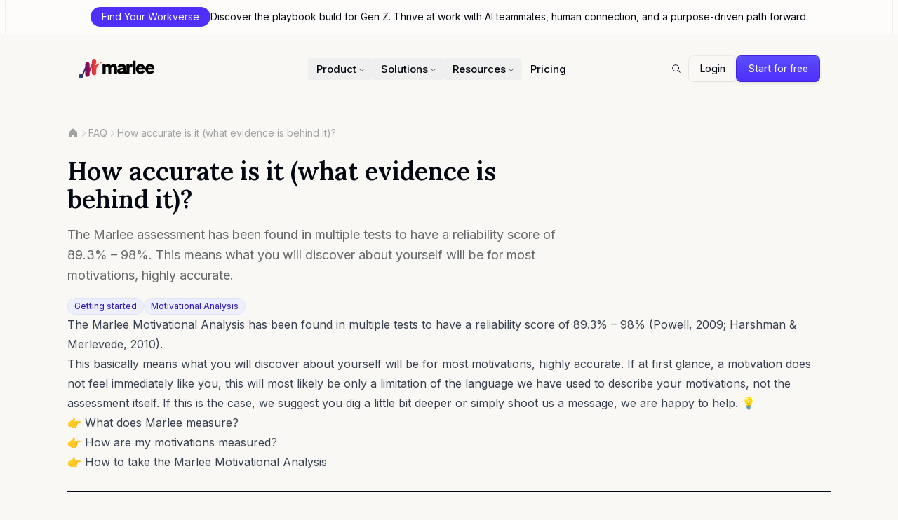

--- FILE ---
content_type: text/html; charset=utf-8
request_url: https://getmarlee.com/faq/how-accurate-is-it-what-evidence-is-behind-it
body_size: 11491
content:
<!DOCTYPE html><html class="__variable_f367f3 __variable_c1a059 __variable_c1e5c9 [scrollbar-gutter:stable]" lang="en" data-sentry-component="RootLayout" data-sentry-source-file="layout.tsx"><head><meta charSet="utf-8"/><meta name="viewport" content="width=device-width, initial-scale=1"/><link rel="stylesheet" href="/_next/static/css/026df9851e541f92.css" data-precedence="next"/><link rel="stylesheet" href="/_next/static/css/c8952d19cbaf37ef.css" data-precedence="next"/><link rel="preload" as="script" fetchPriority="low" href="/_next/static/chunks/webpack-356c62004ca81284.js"/><script src="/_next/static/chunks/e0b87ca3-dd005a14ea06dd94.js" async=""></script><script src="/_next/static/chunks/027ae7a2-a6bb284775c83b76.js" async=""></script><script src="/_next/static/chunks/1606-87f1add395da42a5.js" async=""></script><script src="/_next/static/chunks/main-app-2286ac845a54c119.js" async=""></script><script src="/_next/static/chunks/app/global-error-449f15e3d8560028.js" async=""></script><script src="/_next/static/chunks/2536d1a6-704a92f6ebfc56ba.js" async=""></script><script src="/_next/static/chunks/1877-99eebdc12e5c2e0c.js" async=""></script><script src="/_next/static/chunks/4227-9554c50c97efb4ca.js" async=""></script><script src="/_next/static/chunks/6891-11acb31ea4b0d615.js" async=""></script><script src="/_next/static/chunks/1035-7a72284bf0625b94.js" async=""></script><script src="/_next/static/chunks/app/(frontend)/layout-6b1d1394431f64d9.js" async=""></script><script src="/_next/static/chunks/e637b8c3-439c5ea4f6571d7f.js" async=""></script><script src="/_next/static/chunks/242-10d753fdfac2ea57.js" async=""></script><script src="/_next/static/chunks/1322-9408d85c78e94022.js" async=""></script><script src="/_next/static/chunks/app/(frontend)/faq/%5Bslug%5D/page-fd4fc51c51fc25ad.js" async=""></script><meta name="next-size-adjust" content=""/><link href="/favicon.ico" rel="icon" sizes="32x32"/><link href="/favicon.svg" rel="icon" type="image/svg+xml"/><title>Marlee: Work better, together</title><link rel="canonical" href="https://getmarlee.com/faq/how-accurate-is-it-what-evidence-is-behind-it"/><meta property="og:title" content="Marlee: Rapidly work better, together"/><meta property="og:description" content="Your collaboration &amp; performance AI for individuals &amp; teams, with scalable personal coaching based on each team member&#x27;s unique motivations &amp; goals."/><meta property="og:site_name" content="Marlee"/><meta property="og:image" content="https://getmarlee.com/default-og.png"/><meta property="og:type" content="website"/><meta name="twitter:card" content="summary_large_image"/><meta name="twitter:title" content="Marlee: Rapidly work better, together"/><meta name="twitter:description" content="Your collaboration &amp; performance AI for individuals &amp; teams, with scalable personal coaching based on each team member&#x27;s unique motivations &amp; goals."/><meta name="twitter:image" content="https://getmarlee.com/default-og.png"/><script>(self.__next_s=self.__next_s||[]).push([0,{"data-sentry-element":"Script","data-sentry-component":"InitTheme","data-sentry-source-file":"index.tsx","children":"\n  (function () {\n    function getImplicitPreference() {\n      var mediaQuery = '(prefers-color-scheme: dark)'\n      var mql = window.matchMedia(mediaQuery)\n      var hasImplicitPreference = typeof mql.matches === 'boolean'\n\n      if (hasImplicitPreference) {\n        return mql.matches ? 'dark' : 'light'\n      }\n\n      return null\n    }\n\n    function themeIsValid(theme) {\n      return theme === 'light' || theme === 'dark'\n    }\n\n    var themeToSet = 'light'\n    var preference = window.localStorage.getItem('payload-theme')\n\n    if (themeIsValid(preference)) {\n      themeToSet = preference\n    } else {\n      var implicitPreference = getImplicitPreference()\n\n      if (implicitPreference) {\n        themeToSet = implicitPreference\n      }\n    }\n\n    document.documentElement.setAttribute('data-theme', themeToSet)\n  })();\n  ","id":"theme-script"}])</script><script src="/_next/static/chunks/polyfills-42372ed130431b0a.js" noModule=""></script></head><body class="bg-background"><div hidden=""><!--$--><!--/$--></div><div class="admin-bar bg-black py-2 text-white hidden" data-sentry-component="AdminBar" data-sentry-source-file="index.tsx"><div class="container"></div></div><div class="sticky top-0 z-[100] w-full bg-white/50 px-2 backdrop-blur-lg" data-sentry-component="Banner" data-sentry-source-file="Component.tsx"><a href="https://myworkverse.com/" class="text-foreground ring-elderberry/5 flex h-12 w-full items-center justify-center gap-3 text-sm font-normal ring-1"><div class="bg-elderberry-600 hidden items-center gap-2 rounded-full px-4 py-1 md:flex"><span class="text-white">Find Your Workverse</span></div><p class="line-clamp-2 text-center">Discover the playbook build for Gen Z. Thrive at work with AI teammates, human connection, and a purpose-driven path forward.</p></a></div><header class="sticky z-50 h-20 md:h-auto md:pt-4 top-10"><div class="absolute inset-x-0 top-0 flex items-center justify-center gap-3 pt-4 md:relative md:pt-0"><div class="container"><div class="relative bg-transparent" data-sentry-element="motion.div" data-sentry-source-file="Component.client.tsx"><div class="grid w-full grid-cols-2 items-center justify-between gap-4 overflow-hidden px-2.5 py-2 md:grid-cols-[minmax(auto,1fr),minmax(0,3fr),minmax(auto,1fr)] md:p-4"><div class="flex justify-start"><div class="relative flex h-8 min-w-0 items-center"><div style="opacity:1;transform:none"><a class="flex-shrink-0" href="/"><div class="flex items-center gap-0.5" data-sentry-component="Logo" data-sentry-source-file="Logo.tsx"><img alt="Marlee Logomark" loading="eager" fetchPriority="high" decoding="async" class="h-7" src="/static/logo/logomark-color.svg" data-sentry-component="Logomark" data-sentry-source-file="Logomark.tsx"/><img alt="Marlee Logotype" loading="eager" fetchPriority="high" decoding="async" class="-mt-1 h-5" src="/static/logo/logotype.svg" data-sentry-component="Logotype" data-sentry-source-file="Logotype.tsx"/></div></a></div></div></div><div class="hidden min-w-0 flex-grow justify-center md:flex"><nav aria-label="Main" data-orientation="horizontal" dir="ltr" class="z-10 flex min-w-0 justify-center" data-sentry-element="NavigationMenu.Root" data-sentry-component="DesktopNav" data-sentry-source-file="index.tsx"><div style="position:relative"><ul data-orientation="horizontal" class="m-0 flex min-w-0 list-none gap-1" data-sentry-element="NavigationMenu.List" data-sentry-source-file="index.tsx" dir="ltr"><li><button id="radix-_R_4qeivb_-trigger-product" data-state="closed" aria-expanded="false" aria-controls="radix-_R_4qeivb_-content-product" class="text-foreground focus-visible:ring-ring group flex select-none items-center justify-between gap-0.5 rounded py-2 pl-3 pr-2 text-[15px] font-medium leading-none outline-none hover:bg-accent focus-visible:ring-2 data-[state=open]:bg-accent" data-radix-collection-item="">Product<svg width="15" height="15" viewBox="0 0 15 15" fill="none" xmlns="http://www.w3.org/2000/svg" class="text-muted-foreground relative top-px transition-transform duration-200 ease-in group-data-[state=open]:-rotate-180" aria-hidden="true"><path d="M4.18179 6.18181C4.35753 6.00608 4.64245 6.00608 4.81819 6.18181L7.49999 8.86362L10.1818 6.18181C10.3575 6.00608 10.6424 6.00608 10.8182 6.18181C10.9939 6.35755 10.9939 6.64247 10.8182 6.81821L7.81819 9.81821C7.73379 9.9026 7.61934 9.95001 7.49999 9.95001C7.38064 9.95001 7.26618 9.9026 7.18179 9.81821L4.18179 6.81821C4.00605 6.64247 4.00605 6.35755 4.18179 6.18181Z" fill="currentColor" fill-rule="evenodd" clip-rule="evenodd"></path></svg></button></li><li><button id="radix-_R_4qeivb_-trigger-solutions" data-state="closed" aria-expanded="false" aria-controls="radix-_R_4qeivb_-content-solutions" class="text-foreground focus-visible:ring-ring group flex select-none items-center justify-between gap-0.5 rounded py-2 pl-3 pr-2 text-[15px] font-medium leading-none outline-none hover:bg-accent focus-visible:ring-2 data-[state=open]:bg-accent" data-radix-collection-item="">Solutions<svg width="15" height="15" viewBox="0 0 15 15" fill="none" xmlns="http://www.w3.org/2000/svg" class="text-muted-foreground relative top-px transition-transform duration-200 ease-in group-data-[state=open]:-rotate-180" aria-hidden="true"><path d="M4.18179 6.18181C4.35753 6.00608 4.64245 6.00608 4.81819 6.18181L7.49999 8.86362L10.1818 6.18181C10.3575 6.00608 10.6424 6.00608 10.8182 6.18181C10.9939 6.35755 10.9939 6.64247 10.8182 6.81821L7.81819 9.81821C7.73379 9.9026 7.61934 9.95001 7.49999 9.95001C7.38064 9.95001 7.26618 9.9026 7.18179 9.81821L4.18179 6.81821C4.00605 6.64247 4.00605 6.35755 4.18179 6.18181Z" fill="currentColor" fill-rule="evenodd" clip-rule="evenodd"></path></svg></button></li><li><button id="radix-_R_4qeivb_-trigger-resources" data-state="closed" aria-expanded="false" aria-controls="radix-_R_4qeivb_-content-resources" class="text-foreground focus-visible:ring-ring group flex select-none items-center justify-between gap-0.5 rounded py-2 pl-3 pr-2 text-[15px] font-medium leading-none outline-none hover:bg-accent focus-visible:ring-2 data-[state=open]:bg-accent" data-radix-collection-item="">Resources<svg width="15" height="15" viewBox="0 0 15 15" fill="none" xmlns="http://www.w3.org/2000/svg" class="text-muted-foreground relative top-px transition-transform duration-200 ease-in group-data-[state=open]:-rotate-180" aria-hidden="true"><path d="M4.18179 6.18181C4.35753 6.00608 4.64245 6.00608 4.81819 6.18181L7.49999 8.86362L10.1818 6.18181C10.3575 6.00608 10.6424 6.00608 10.8182 6.18181C10.9939 6.35755 10.9939 6.64247 10.8182 6.81821L7.81819 9.81821C7.73379 9.9026 7.61934 9.95001 7.49999 9.95001C7.38064 9.95001 7.26618 9.9026 7.18179 9.81821L4.18179 6.81821C4.00605 6.64247 4.00605 6.35755 4.18179 6.18181Z" fill="currentColor" fill-rule="evenodd" clip-rule="evenodd"></path></svg></button></li><li><a class="text-foreground focus-visible:ring-ring flex select-none items-center gap-1.5 rounded px-3 py-2 text-[15px] font-medium leading-none no-underline outline-none hover:bg-accent focus-visible:ring-2 data-[state=open]:bg-accent" data-radix-collection-item="" href="/pricing">Pricing</a></li></ul></div><div class="perspective-[2000px] absolute left-0 top-full flex w-full justify-center"></div></nav></div><div class="hidden flex-1 shrink-0 items-center justify-end gap-2 md:flex"><a data-sentry-element="Link" data-sentry-source-file="Component.client.tsx" class="focus-visible:ring-ring inline-flex items-center justify-center gap-2 rounded-md text-sm transition-all duration-100 focus-visible:outline-none focus-visible:ring-1 disabled:cursor-not-allowed disabled:opacity-50 enabled:hover:text-accent-foreground bg-transparent enabled:hover:bg-accent h-9 w-9" href="/search"><span class="sr-only">Search</span><svg xmlns="http://www.w3.org/2000/svg" width="1em" height="1em" fill="currentColor" viewBox="0 0 256 256" class="text-foreground w-6" data-sentry-element="MagnifyingGlassIcon" data-sentry-source-file="Component.client.tsx"><path d="M229.66,218.34l-50.07-50.06a88.11,88.11,0,1,0-11.31,11.31l50.06,50.07a8,8,0,0,0,11.32-11.32ZM40,112a72,72,0,1,1,72,72A72.08,72.08,0,0,1,40,112Z"></path></svg></a><a href="/app/login" class="focus-visible:ring-ring inline-flex items-center justify-center gap-2 rounded-md text-sm transition-all duration-100 focus-visible:outline-none focus-visible:ring-1 disabled:cursor-not-allowed disabled:opacity-50 ring-border/5 enabled:hover:text-accent-foreground shadow-sm ring-1 h-9 px-4 py-2 font-[450]">Login</a><a href="/app/signup" class="focus-visible:ring-ring inline-flex items-center justify-center gap-2 rounded-md text-sm duration-100 focus-visible:outline-none focus-visible:ring-1 disabled:cursor-not-allowed disabled:opacity-50 from-elderberry-600 to-elderberry-500 text-primary-foreground ring-elderberry-700 relative overflow-hidden whitespace-nowrap bg-gradient-to-t shadow-md ring-1 transition-all enabled:hover:shadow-lg enabled:hover:brightness-125 enabled:hover:saturate-[120%] h-9 px-4 py-2 font-[450]">Start for free</a></div><div class="flex flex-1 items-center justify-end gap-2 md:hidden"><div style="opacity:0;transform:translateX(20px) scale(0.9)"><a href="/app/signup" class="focus-visible:ring-ring inline-flex items-center justify-center gap-2 duration-100 focus-visible:outline-none focus-visible:ring-1 disabled:cursor-not-allowed disabled:opacity-50 from-elderberry-600 to-elderberry-500 text-primary-foreground ring-elderberry-700 relative overflow-hidden whitespace-nowrap bg-gradient-to-t shadow-md ring-1 transition-all enabled:hover:shadow-lg enabled:hover:brightness-125 enabled:hover:saturate-[120%] h-8 rounded-md px-3 text-xs font-[450]">Start for free</a></div><button class="focus-visible:ring-ring inline-flex items-center justify-center gap-2 rounded-md text-sm transition-all duration-100 focus-visible:outline-none focus-visible:ring-1 disabled:cursor-not-allowed disabled:opacity-50 enabled:hover:text-accent-foreground bg-transparent enabled:hover:bg-accent h-9 w-9" aria-label="Toggle navigation menu" data-sentry-element="Button" data-sentry-component="MobileNavButton" data-sentry-source-file="MobileNavButton.tsx"><div class="relative h-5 w-5"><span class="bg-muted-foreground absolute left-0 block h-[1.5px] w-5 rounded-full" data-sentry-element="motion.span" data-sentry-source-file="MobileNavButton.tsx" style="top:3px;transform-origin:center"></span><span class="bg-muted-foreground absolute left-0 block h-[1.5px] w-5 rounded-full" data-sentry-element="motion.span" data-sentry-source-file="MobileNavButton.tsx" style="top:9px"></span><span class="bg-muted-foreground absolute left-0 block h-[1.5px] w-5 rounded-full" data-sentry-element="motion.span" data-sentry-source-file="MobileNavButton.tsx" style="top:15px;transform-origin:center"></span></div></button></div></div></div></div></div></header><article data-sentry-component="FaqPage" data-sentry-source-file="page.tsx"><div class="container pt-12" data-sentry-component="FAQHero" data-sentry-source-file="index.tsx"><div class="mb-6"><nav aria-label="Breadcrumb" class="" data-sentry-component="Breadcrumbs" data-sentry-source-file="breadcrumbs.tsx"><ol class="flex items-center gap-2 text-sm"><li class="flex items-center"><a class="hover:text-muted-foreground text-muted-foreground/60 dark:text-muted-foreground/40 dark:hover:text-muted-foreground" href="/"><svg xmlns="http://www.w3.org/2000/svg" width="16" height="16" fill="currentColor" viewBox="0 0 256 256" aria-label="Home"><path d="M224,120v96a8,8,0,0,1-8,8H160a8,8,0,0,1-8-8V164a4,4,0,0,0-4-4H108a4,4,0,0,0-4,4v52a8,8,0,0,1-8,8H40a8,8,0,0,1-8-8V120a16,16,0,0,1,4.69-11.31l80-80a16,16,0,0,1,22.62,0l80,80A16,16,0,0,1,224,120Z"></path></svg></a></li><svg xmlns="http://www.w3.org/2000/svg" width="1em" height="1em" fill="currentColor" viewBox="0 0 256 256" class="text-muted-foreground/40"><path d="M181.66,133.66l-80,80a8,8,0,0,1-11.32-11.32L164.69,128,90.34,53.66a8,8,0,0,1,11.32-11.32l80,80A8,8,0,0,1,181.66,133.66Z"></path></svg><li class="flex items-center"><a class="hover:text-muted-foreground text-muted-foreground/60 dark:text-muted-foreground/40 dark:hover:text-muted-foreground" href="/faq">FAQ</a></li><svg xmlns="http://www.w3.org/2000/svg" width="1em" height="1em" fill="currentColor" viewBox="0 0 256 256" class="text-muted-foreground/40"><path d="M181.66,133.66l-80,80a8,8,0,0,1-11.32-11.32L164.69,128,90.34,53.66a8,8,0,0,1,11.32-11.32l80,80A8,8,0,0,1,181.66,133.66Z"></path></svg><li class="flex items-center"><a class="hover:text-muted-foreground text-muted-foreground/60 dark:text-muted-foreground/40 dark:hover:text-muted-foreground" href="/faq/how-accurate-is-it-what-evidence-is-behind-it">How accurate is it (what evidence is behind it)?</a></li></ol></nav></div><div class="grid grid-cols-1 gap-8 lg:grid-cols-12"><div class="lg:col-span-8"><div class="space-y-4"><h1 class="text-3xl font-semibold md:text-4xl">How accurate is it (what evidence is behind it)?</h1><p class="text-muted-foreground text-lg leading-relaxed">The Marlee assessment has been found in multiple tests to have a reliability score of 89.3% – 98%. This means what you will discover about yourself will be for most motivations, highly accurate.</p><div class="flex flex-row items-center justify-between"><div class="flex gap-2"><a href="/faq/category/getting-started"><div class="focus:ring-ring ring-border/5 inline-flex items-center whitespace-nowrap rounded-full font-[450] ring-1 ring-inset transition-colors bg-elderberry-50 text-elderberry-800 dark:text-elderberry-100 px-2.5 py-1 text-xs" data-sentry-component="Badge" data-sentry-source-file="badge.tsx">Getting started</div></a><a href="/faq/category/motivational-analysis"><div class="focus:ring-ring ring-border/5 inline-flex items-center whitespace-nowrap rounded-full font-[450] ring-1 ring-inset transition-colors bg-elderberry-50 text-elderberry-800 dark:text-elderberry-100 px-2.5 py-1 text-xs" data-sentry-component="Badge" data-sentry-source-file="badge.tsx">Motivational Analysis</div></a></div></div></div></div></div></div><article class="container" data-sentry-component="FAQ" data-sentry-source-file="index.tsx"><div class="prose prose-lg max-w-none"><div class="payload-richtext max-w-none prose prose-headings:font-semibold prose-headings:font-serif prose-a:text-primary prose-a:no-underline prose-a:font-regular md:prose-base prose-h1:text-balance prose-h2:text-pretty prose-h3:text-pretty prose-h2:text-3xl prose-h3:text-2xl mx-auto [&amp;_a:hover]:underline"><p>The <a href="https://getmarlee.com/faq/what-is-the-marlee-motivational-analysis">Marlee Motivational Analysis</a> has been found in multiple tests to have a reliability score of 89.3% – 98% (Powell, 2009; Harshman &amp; Merlevede, 2010). </p><p>This basically means what you will discover about yourself will be for most <a href="https://getmarlee.com/motivation-assessment">motivations</a>, highly accurate. If at first glance, a motivation does not feel immediately like you, this will most likely be only a limitation of the language we have used to describe your motivations, not the assessment itself. If this is the case, we suggest you dig a little bit deeper or simply shoot us a message, we are happy to help. 💡</p><p>👉 <a href="https://getmarlee.com/faq/what-does-f4s-measure">What does Marlee measure?</a></p><p>👉 <a href="https://getmarlee.com/faq/how-are-my-motivations-measured">How are my motivations measured?</a></p><p>👉 <a href="https://getmarlee.com/faq/how-to-take-the-marlee-motivational-analysis">How to take the Marlee Motivational Analysis</a></p><p><br/></p></div></div></article><section class="container"><div class="border-t pt-12"><h2 class="mb-8 font-serif text-2xl font-semibold">Related FAQs</h2><div class="grid gap-2" data-sentry-component="FAQArchive" data-sentry-source-file="index.tsx"><a class="text-foreground hover:bg-muted flex items-center gap-3 rounded-md p-3 transition-colors" href="/faq/how-to-change-your-password-in-marlee"><svg xmlns="http://www.w3.org/2000/svg" width="16" height="16" fill="currentColor" viewBox="0 0 256 256" class="text-muted-foreground flex-shrink-0"><path d="M181.66,133.66l-80,80a8,8,0,0,1-11.32-11.32L164.69,128,90.34,53.66a8,8,0,0,1,11.32-11.32l80,80A8,8,0,0,1,181.66,133.66Z"></path></svg><span class="text-sm font-medium">How To Change Your Password in Marlee</span></a><a class="text-foreground hover:bg-muted flex items-center gap-3 rounded-md p-3 transition-colors" href="/faq/how-to-take-the-marlee-motivational-analysis"><svg xmlns="http://www.w3.org/2000/svg" width="16" height="16" fill="currentColor" viewBox="0 0 256 256" class="text-muted-foreground flex-shrink-0"><path d="M181.66,133.66l-80,80a8,8,0,0,1-11.32-11.32L164.69,128,90.34,53.66a8,8,0,0,1,11.32-11.32l80,80A8,8,0,0,1,181.66,133.66Z"></path></svg><span class="text-sm font-medium">How to take the Marlee Motivational Analysis</span></a><a class="text-foreground hover:bg-muted flex items-center gap-3 rounded-md p-3 transition-colors" href="/faq/why-does-marlee-ask-about-your-year-of-birth"><svg xmlns="http://www.w3.org/2000/svg" width="16" height="16" fill="currentColor" viewBox="0 0 256 256" class="text-muted-foreground flex-shrink-0"><path d="M181.66,133.66l-80,80a8,8,0,0,1-11.32-11.32L164.69,128,90.34,53.66a8,8,0,0,1,11.32-11.32l80,80A8,8,0,0,1,181.66,133.66Z"></path></svg><span class="text-sm font-medium">Why does Marlee ask about your year of birth?</span></a><a class="text-foreground hover:bg-muted flex items-center gap-3 rounded-md p-3 transition-colors" href="/faq/what-is-benchmarking-in-f4s"><svg xmlns="http://www.w3.org/2000/svg" width="16" height="16" fill="currentColor" viewBox="0 0 256 256" class="text-muted-foreground flex-shrink-0"><path d="M181.66,133.66l-80,80a8,8,0,0,1-11.32-11.32L164.69,128,90.34,53.66a8,8,0,0,1,11.32-11.32l80,80A8,8,0,0,1,181.66,133.66Z"></path></svg><span class="text-sm font-medium">What is benchmarking in Marlee?</span></a><a class="text-foreground hover:bg-muted flex items-center gap-3 rounded-md p-3 transition-colors" href="/faq/how-to-change-the-language-of-the-motivational-analysis"><svg xmlns="http://www.w3.org/2000/svg" width="16" height="16" fill="currentColor" viewBox="0 0 256 256" class="text-muted-foreground flex-shrink-0"><path d="M181.66,133.66l-80,80a8,8,0,0,1-11.32-11.32L164.69,128,90.34,53.66a8,8,0,0,1,11.32-11.32l80,80A8,8,0,0,1,181.66,133.66Z"></path></svg><span class="text-sm font-medium">How to change the language of the motivational analysis</span></a><a class="text-foreground hover:bg-muted flex items-center gap-3 rounded-md p-3 transition-colors" href="/faq/why-does-marlee-ask-about-your-pronouns"><svg xmlns="http://www.w3.org/2000/svg" width="16" height="16" fill="currentColor" viewBox="0 0 256 256" class="text-muted-foreground flex-shrink-0"><path d="M181.66,133.66l-80,80a8,8,0,0,1-11.32-11.32L164.69,128,90.34,53.66a8,8,0,0,1,11.32-11.32l80,80A8,8,0,0,1,181.66,133.66Z"></path></svg><span class="text-sm font-medium">Why does Marlee ask about your pronouns?</span></a></div></div></section></article><!--$--><!--/$--><footer class="my-12" data-sentry-component="FooterClient" data-sentry-source-file="Component.client.tsx"><div class="mb-16 flex items-center justify-center"><div class="container m-0" data-sentry-component="CallToAction" data-sentry-source-file="index.tsx"><div class="bg-elderberry-600 flex flex-col items-center gap-8 text-balance rounded-2xl px-12 py-20 text-center shadow-lg ring-1 ring-white/20 md:justify-between" data-sentry-element="Card" data-sentry-source-file="index.tsx"><div class="flex flex-col items-center gap-4"><h2 class="font-serif text-4xl font-semibold text-white">Bring out the best in everyone.</h2><div class="flex max-w-2xl items-center"><p class="mb-0 text-white">Create your Marlee account now to start chatting and find out about yourself and your team.</p></div></div><div class="flex flex-row gap-4"><a class="focus-visible:ring-ring inline-flex items-center justify-center gap-2 rounded-md text-sm transition-all duration-100 focus-visible:outline-none focus-visible:ring-1 disabled:cursor-not-allowed disabled:opacity-50 ring-border/5 bg-card text-card-foreground enabled:hover:bg-secondary whitespace-nowrap shadow-sm ring-1 enabled:hover:shadow-md h-9 px-4 py-2 font-[450]" href="/app/signup" data-sentry-element="Button" data-sentry-component="CMSLink" data-sentry-source-file="index.tsx">Start for free</a></div></div></div></div><div class="container"><nav class="border-foreground/10 grid grid-cols-2 gap-x-4 gap-y-14 border-b py-10 text-sm sm:grid-cols-2 md:grid-cols-[repeat(5,auto)] lg:py-16"><div><h3 class="mb-5 font-semibold">Work</h3><ul class="flex flex-col gap-3"><li><a class="text-foreground/80 hover:text-foreground inline-block transition-colors duration-200" href="/query/category/connect">Connect</a></li><li><a class="text-foreground/80 hover:text-foreground inline-block transition-colors duration-200" href="/query/category/motivate">Motivate</a></li><li><a class="text-foreground/80 hover:text-foreground inline-block transition-colors duration-200" href="/query/category/collaborate">Collaborate</a></li><li><a class="text-foreground/80 hover:text-foreground inline-block transition-colors duration-200" href="/query/category/develop">Develop</a></li><li><a class="text-foreground/80 hover:text-foreground inline-block transition-colors duration-200" href="/query/category/hire">Hire</a></li><li><a class="text-foreground/80 hover:text-foreground inline-block transition-colors duration-200" href="/query/category/be-hired">Be Hired</a></li></ul></div><div><h3 class="mb-5 font-semibold">Product</h3><ul class="flex flex-col gap-3"><li><a class="text-foreground/80 hover:text-foreground inline-block transition-colors duration-200" href="/trait">Motivational Analysis</a></li><li><a class="text-foreground/80 hover:text-foreground inline-block transition-colors duration-200" href="/program">Coach Marlee</a></li><li><a class="text-foreground/80 hover:text-foreground inline-block transition-colors duration-200" href="/coach">Human Coaching</a></li></ul></div><div><h3 class="mb-5 font-semibold">Solutions</h3><ul class="flex flex-col gap-3"><li><a class="text-foreground/80 hover:text-foreground inline-block transition-colors duration-200" href="/industry/high-growth-companies">High Growth Companies</a></li><li><a class="text-foreground/80 hover:text-foreground inline-block transition-colors duration-200" href="/industry/enterprise">Enterprise</a></li><li><a class="text-foreground/80 hover:text-foreground inline-block transition-colors duration-200" href="/industry/accelerators-vcs">VCs &amp; Accelerators</a></li><li><a class="text-foreground/80 hover:text-foreground inline-block transition-colors duration-200" href="/industry/universities">Universities</a></li><li><a class="text-foreground/80 hover:text-foreground inline-block transition-colors duration-200" href="/use-case/talent-acquisition">Talent Acquisition</a></li><li><a class="text-foreground/80 hover:text-foreground inline-block transition-colors duration-200" href="/use-case/talent-development">Talent Development</a></li><li><a class="text-foreground/80 hover:text-foreground inline-block transition-colors duration-200" href="/use-case/resolving-conflict">Resolving Conflict</a></li><li><a class="text-foreground/80 hover:text-foreground inline-block transition-colors duration-200" href="/use-case/team-performance">High Performance Teams</a></li><li><a class="text-foreground/80 hover:text-foreground inline-block transition-colors duration-200" href="/use-case/communication">Team Communication</a></li><li><a class="text-foreground/80 hover:text-foreground inline-block transition-colors duration-200" href="/use-case/ma-integration">M&amp;A Integration</a></li><li><a class="text-foreground/80 hover:text-foreground inline-block transition-colors duration-200" href="/case-study">Case Studies</a></li></ul></div><div><h3 class="mb-5 font-semibold">Resources</h3><ul class="flex flex-col gap-3"><li><a class="text-foreground/80 hover:text-foreground inline-block transition-colors duration-200" href="/blog">Blog</a></li><li><a class="text-foreground/80 hover:text-foreground inline-block transition-colors duration-200" href="/faq">FAQs</a></li><li><a class="text-foreground/80 hover:text-foreground inline-block transition-colors duration-200" href="/about">About Us</a></li><li><a class="text-foreground/80 hover:text-foreground inline-block transition-colors duration-200" href="/media-center">Media Center</a></li><li><a class="text-foreground/80 hover:text-foreground inline-block transition-colors duration-200" href="/research-study">Research Studies</a></li><li><a class="text-foreground/80 hover:text-foreground inline-block transition-colors duration-200" href="/personality-type">Personality Types</a></li><li><a class="text-foreground/80 hover:text-foreground inline-block transition-colors duration-200" href="/contributor">Contributors</a></li><li><a class="text-foreground/80 hover:text-foreground inline-block transition-colors duration-200" href="/contact">Contact Us</a></li><li><a class="text-foreground/80 hover:text-foreground inline-block transition-colors duration-200" href="/trait">Motivational Analysis</a></li></ul></div><div><h3 class="mb-5 font-semibold">Company</h3><ul class="flex flex-col gap-3"><li><a class="text-foreground/80 hover:text-foreground inline-block transition-colors duration-200" href="/pricing">Pricing</a></li><li><a class="text-foreground/80 hover:text-foreground inline-block transition-colors duration-200" href="/michelle-duval">Michelle Duval</a></li><li><a class="text-foreground/80 hover:text-foreground inline-block transition-colors duration-200" href="/meet-our-team">Our Team</a></li><li><a class="text-foreground/80 hover:text-foreground inline-block transition-colors duration-200" href="/marlee-coach-and-people-leader-training">Coach &amp; People Leader Training</a></li><li><a class="text-foreground/80 hover:text-foreground inline-block transition-colors duration-200" href="/ethical-commitments">Ethical Commitments</a></li><li><a class="text-foreground/80 hover:text-foreground inline-block transition-colors duration-200" href="/vulnerability-disclosure-program">Vulnerability Disclosure Program</a></li><li><a class="text-foreground/80 hover:text-foreground inline-block transition-colors duration-200" href="/become-a-contributing-writer">Contributor Guidelines</a></li><li><a class="text-foreground/80 hover:text-foreground inline-block transition-colors duration-200" href="/privacy-policy">Privacy Policy</a></li><li><a class="text-foreground/80 hover:text-foreground inline-block transition-colors duration-200" href="/terms-and-conditions">Terms &amp; Conditions</a></li></ul></div></nav><div class="mx-auto my-4 py-8"><div class="flex flex-col items-center justify-between gap-6 sm:flex-row"><p class="text-sm">© <!-- -->2026<!-- --> Marlee</p><div class="flex items-center gap-6"><a aria-label="LinkedIn" href="https://www.linkedin.com/company/fingerprint-for-success/" target="_blank" rel="noopener noreferrer"><svg xmlns="http://www.w3.org/2000/svg" width="20" height="20" fill="currentColor" viewBox="0 0 256 256"><path d="M224,40V216a8,8,0,0,1-8,8H40a8,8,0,0,1-8-8V40a8,8,0,0,1,8-8H216A8,8,0,0,1,224,40Z" opacity="0.2"></path><path d="M216,24H40A16,16,0,0,0,24,40V216a16,16,0,0,0,16,16H216a16,16,0,0,0,16-16V40A16,16,0,0,0,216,24Zm0,192H40V40H216V216ZM96,112v64a8,8,0,0,1-16,0V112a8,8,0,0,1,16,0Zm88,28v36a8,8,0,0,1-16,0V140a20,20,0,0,0-40,0v36a8,8,0,0,1-16,0V112a8,8,0,0,1,15.79-1.78A36,36,0,0,1,184,140ZM100,84A12,12,0,1,1,88,72,12,12,0,0,1,100,84Z"></path></svg></a><a aria-label="YouTube" href="https://www.youtube.com/@GetMarlee" target="_blank" rel="noopener noreferrer"><svg xmlns="http://www.w3.org/2000/svg" width="20" height="20" fill="currentColor" viewBox="0 0 256 256"><path d="M226.59,71.53a16,16,0,0,0-9.63-11C183.48,47.65,128,48,128,48s-55.48-.35-89,12.58a16,16,0,0,0-9.63,11C27.07,80.54,24,98.09,24,128s3.07,47.46,5.41,56.47A16,16,0,0,0,39,195.42C72.52,208.35,128,208,128,208s55.48.35,89-12.58a16,16,0,0,0,9.63-10.95c2.34-9,5.41-26.56,5.41-56.47S228.93,80.54,226.59,71.53ZM112,160V96l48,32Z" opacity="0.2"></path><path d="M164.44,121.34l-48-32A8,8,0,0,0,104,96v64a8,8,0,0,0,12.44,6.66l48-32a8,8,0,0,0,0-13.32ZM120,145.05V111l25.58,17ZM234.33,69.52a24,24,0,0,0-14.49-16.4C185.56,39.88,131,40,128,40s-57.56-.12-91.84,13.12a24,24,0,0,0-14.49,16.4C19.08,79.5,16,97.74,16,128s3.08,48.5,5.67,58.48a24,24,0,0,0,14.49,16.41C69,215.56,120.4,216,127.34,216h1.32c6.94,0,58.37-.44,91.18-13.11a24,24,0,0,0,14.49-16.41c2.59-10,5.67-28.22,5.67-58.48S236.92,79.5,234.33,69.52Zm-15.49,113a8,8,0,0,1-4.77,5.49c-31.65,12.22-85.48,12-86.12,12s-54.37.18-86-12a8,8,0,0,1-4.77-5.49C34.8,173.39,32,156.57,32,128s2.8-45.39,5.16-54.47A8,8,0,0,1,41.93,68C73.58,55.82,127.4,56,128.05,56s54.37-.18,86,12a8,8,0,0,1,4.77,5.49C221.2,82.61,224,99.43,224,128S221.2,173.39,218.84,182.47Z"></path></svg></a><a aria-label="Facebook" href="https://www.facebook.com/fingerprintforsuccess" target="_blank" rel="noopener noreferrer"><svg xmlns="http://www.w3.org/2000/svg" width="20" height="20" fill="currentColor" viewBox="0 0 256 256"><path d="M224,128a96,96,0,1,1-96-96A96,96,0,0,1,224,128Z" opacity="0.2"></path><path d="M128,24A104,104,0,1,0,232,128,104.11,104.11,0,0,0,128,24Zm8,191.63V152h24a8,8,0,0,0,0-16H136V112a16,16,0,0,1,16-16h16a8,8,0,0,0,0-16H152a32,32,0,0,0-32,32v24H96a8,8,0,0,0,0,16h24v63.63a88,88,0,1,1,16,0Z"></path></svg></a><a aria-label="X" href="https://twitter.com/getmarlee" target="_blank" rel="noopener noreferrer"><svg xmlns="http://www.w3.org/2000/svg" width="20" height="20" fill="currentColor" viewBox="0 0 256 256"><path d="M208,216H160L48,40H96Z" opacity="0.2"></path><path d="M214.75,211.71l-62.6-98.38,61.77-67.95a8,8,0,0,0-11.84-10.76L143.24,99.34,102.75,35.71A8,8,0,0,0,96,32H48a8,8,0,0,0-6.75,12.3l62.6,98.37-61.77,68a8,8,0,1,0,11.84,10.76l58.84-64.72,40.49,63.63A8,8,0,0,0,160,224h48a8,8,0,0,0,6.75-12.29ZM164.39,208,62.57,48h29L193.43,208Z"></path></svg></a><a aria-label="Instagram" href="https://www.instagram.com/getmarlee/" target="_blank" rel="noopener noreferrer"><svg xmlns="http://www.w3.org/2000/svg" width="20" height="20" fill="currentColor" viewBox="0 0 256 256"><path d="M176,32H80A48,48,0,0,0,32,80v96a48,48,0,0,0,48,48h96a48,48,0,0,0,48-48V80A48,48,0,0,0,176,32ZM128,168a40,40,0,1,1,40-40A40,40,0,0,1,128,168Z" opacity="0.2"></path><path d="M176,24H80A56.06,56.06,0,0,0,24,80v96a56.06,56.06,0,0,0,56,56h96a56.06,56.06,0,0,0,56-56V80A56.06,56.06,0,0,0,176,24Zm40,152a40,40,0,0,1-40,40H80a40,40,0,0,1-40-40V80A40,40,0,0,1,80,40h96a40,40,0,0,1,40,40ZM128,80a48,48,0,1,0,48,48A48.05,48.05,0,0,0,128,80Zm0,80a32,32,0,1,1,32-32A32,32,0,0,1,128,160Zm64-84a12,12,0,1,1-12-12A12,12,0,0,1,192,76Z"></path></svg></a><a aria-label="Pinterest" href="https://www.pinterest.com.au/GetMarlee/" target="_blank" rel="noopener noreferrer"><svg xmlns="http://www.w3.org/2000/svg" width="20" height="20" fill="currentColor" viewBox="0 0 256 256"><path d="M216,112c0,44.18-32,72-64,72s-41.63-21.07-41.63-21.07h0L128,88l13.14-55.83h0A80,80,0,0,1,216,112Z" opacity="0.2"></path><path d="M224,112c0,22.57-7.9,43.2-22.23,58.11C188.39,184,170.25,192,152,192c-17.88,0-29.82-5.86-37.43-12l-10.78,45.82A8,8,0,0,1,96,232a8.24,8.24,0,0,1-1.84-.21,8,8,0,0,1-6-9.62l32-136a8,8,0,0,1,15.58,3.66l-16.9,71.8C122,166,131.3,176,152,176c27.53,0,56-23.94,56-64A72,72,0,1,0,73.63,148a8,8,0,0,1-13.85,8A88,88,0,1,1,224,112Z"></path></svg></a><a aria-label="TikTok" href="https://www.tiktok.com/@getmarlee" target="_blank" rel="noopener noreferrer"><svg xmlns="http://www.w3.org/2000/svg" width="20" height="20" fill="currentColor" viewBox="0 0 256 256"><path d="M224,120a95.55,95.55,0,0,1-56-18v54a68,68,0,0,1-136,0c0-33.46,24.17-62.33,56-68v42.69A28,28,0,1,0,128,156V24h40a56,56,0,0,0,56,56Z" opacity="0.2"></path><path d="M224,72a48.05,48.05,0,0,1-48-48,8,8,0,0,0-8-8H128a8,8,0,0,0-8,8V156a20,20,0,1,1-28.57-18.08A8,8,0,0,0,96,130.69V88a8,8,0,0,0-9.4-7.88C50.91,86.48,24,119.1,24,156a76,76,0,0,0,152,0V116.29A103.25,103.25,0,0,0,224,128a8,8,0,0,0,8-8V80A8,8,0,0,0,224,72Zm-8,39.64a87.19,87.19,0,0,1-43.33-16.15A8,8,0,0,0,160,102v54a60,60,0,0,1-120,0c0-25.9,16.64-49.13,40-57.6v27.67A36,36,0,1,0,136,156V32h24.5A64.14,64.14,0,0,0,216,87.5Z"></path></svg></a></div></div></div></div></footer><script src="/_next/static/chunks/webpack-356c62004ca81284.js" id="_R_" async=""></script><script>(self.__next_f=self.__next_f||[]).push([0])</script><script>self.__next_f.push([1,"1:\"$Sreact.fragment\"\n2:I[75492,[],\"\"]\n3:I[13282,[],\"\"]\n6:I[6881,[],\"OutletBoundary\"]\n8:I[50972,[],\"AsyncMetadataOutlet\"]\na:I[6881,[],\"ViewportBoundary\"]\nc:I[6881,[],\"MetadataBoundary\"]\nd:\"$Sreact.suspense\"\nf:I[97598,[\"4219\",\"static/chunks/app/global-error-449f15e3d8560028.js\"],\"default\"]\n10:I[34048,[\"131\",\"static/chunks/2536d1a6-704a92f6ebfc56ba.js\",\"1877\",\"static/chunks/1877-99eebdc12e5c2e0c.js\",\"4227\",\"static/chunks/4227-9554c50c97efb4ca.js\",\"6891\",\"static/chunks/6891-11acb31ea4b0d615.js\",\"1035\",\"static/chunks/1035-7a72284bf0625b94.js\",\"9559\",\"static/chunks/app/(frontend)/layout-6b1d1394431f64d9.js\"],\"\"]\n11:I[69334,[\"131\",\"static/chunks/2536d1a6-704a92f6ebfc56ba.js\",\"1877\",\"static/chunks/1877-99eebdc12e5c2e0c.js\",\"4227\",\"static/chunks/4227-9554c50c97efb4ca.js\",\"6891\",\"static/chunks/6891-11acb31ea4b0d615.js\",\"1035\",\"static/chunks/1035-7a72284bf0625b94.js\",\"9559\",\"static/chunks/app/(frontend)/layout-6b1d1394431f64d9.js\"],\"ApiClientProvider\"]\n12:I[58409,[\"131\",\"static/chunks/2536d1a6-704a92f6ebfc56ba.js\",\"1877\",\"static/chunks/1877-99eebdc12e5c2e0c.js\",\"4227\",\"static/chunks/4227-9554c50c97efb4ca.js\",\"6891\",\"static/chunks/6891-11acb31ea4b0d615.js\",\"1035\",\"static/chunks/1035-7a72284bf0625b94.js\",\"9559\",\"static/chunks/app/(frontend)/layout-6b1d1394431f64d9.js\"],\"ThemeProvider\"]\n13:I[12694,[\"131\",\"static/chunks/2536d1a6-704a92f6ebfc56ba.js\",\"1877\",\"static/chunks/1877-99eebdc12e5c2e0c.js\",\"4227\",\"static/chunks/4227-9554c50c97efb4ca.js\",\"6891\",\"static/chunks/6891-11acb31ea4b0d615.js\",\"1035\",\"static/chunks/1035-7a72284bf0625b94.js\",\"9559\",\"static/chunks/app/(frontend)/layout-6b1d1394431f64d9.js\"],\"HeaderThemeProvider\"]\n14:I[73096,[\"131\",\"static/chunks/2536d1a6-704a92f6ebfc56ba.js\",\"1877\",\"static/chunks/1877-99eebdc12e5c2e0c.js\",\"4227\",\"static/chunks/4227-9554c50c97efb4ca.js\",\"6891\",\"static/chunks/6891-11acb31ea4b0d615.js\",\"1035\",\"static/chunks/1035-7a72284bf0625b94.js\",\"9559\",\"static/chunks/app/(frontend)/layout-6b1d1394431f64d9.js\"],\"AdminBar\"]\n17:I[51877,[\"9644\",\"static/chunks/e637b8c3-439c5ea4f6571d7f.js\",\"1877\",\"stati"])</script><script>self.__next_f.push([1,"c/chunks/1877-99eebdc12e5c2e0c.js\",\"4227\",\"static/chunks/4227-9554c50c97efb4ca.js\",\"6891\",\"static/chunks/6891-11acb31ea4b0d615.js\",\"242\",\"static/chunks/242-10d753fdfac2ea57.js\",\"1322\",\"static/chunks/1322-9408d85c78e94022.js\",\"1193\",\"static/chunks/app/(frontend)/faq/%5Bslug%5D/page-fd4fc51c51fc25ad.js\"],\"\"]\n19:I[65496,[\"131\",\"static/chunks/2536d1a6-704a92f6ebfc56ba.js\",\"1877\",\"static/chunks/1877-99eebdc12e5c2e0c.js\",\"4227\",\"static/chunks/4227-9554c50c97efb4ca.js\",\"6891\",\"static/chunks/6891-11acb31ea4b0d615.js\",\"1035\",\"static/chunks/1035-7a72284bf0625b94.js\",\"9559\",\"static/chunks/app/(frontend)/layout-6b1d1394431f64d9.js\"],\"HeaderClient\"]\n1a:I[47028,[\"131\",\"static/chunks/2536d1a6-704a92f6ebfc56ba.js\",\"1877\",\"static/chunks/1877-99eebdc12e5c2e0c.js\",\"4227\",\"static/chunks/4227-9554c50c97efb4ca.js\",\"6891\",\"static/chunks/6891-11acb31ea4b0d615.js\",\"1035\",\"static/chunks/1035-7a72284bf0625b94.js\",\"9559\",\"static/chunks/app/(frontend)/layout-6b1d1394431f64d9.js\"],\"FooterClient\"]\n:HL[\"/_next/static/media/5c0c2bcbaa4149ca-s.p.woff2\",\"font\",{\"crossOrigin\":\"\",\"type\":\"font/woff2\"}]\n:HL[\"/_next/static/media/66f30814ff6d7cdf.p.woff2\",\"font\",{\"crossOrigin\":\"\",\"type\":\"font/woff2\"}]\n:HL[\"/_next/static/media/e4af272ccee01ff0-s.p.woff2\",\"font\",{\"crossOrigin\":\"\",\"type\":\"font/woff2\"}]\n:HL[\"/_next/static/css/026df9851e541f92.css\",\"style\"]\n:HL[\"/_next/static/css/c8952d19cbaf37ef.css\",\"style\"]\n"])</script><script>self.__next_f.push([1,"0:{\"P\":null,\"b\":\"d64NT_jP3g4wRReYl2bkB\",\"p\":\"\",\"c\":[\"\",\"faq\",\"how-accurate-is-it-what-evidence-is-behind-it\"],\"i\":false,\"f\":[[[\"\",{\"children\":[\"(frontend)\",{\"children\":[\"faq\",{\"children\":[[\"slug\",\"how-accurate-is-it-what-evidence-is-behind-it\",\"d\"],{\"children\":[\"__PAGE__\",{}]}]}]},\"$undefined\",\"$undefined\",true]}],[\"\",[\"$\",\"$1\",\"c\",{\"children\":[null,[\"$\",\"$L2\",null,{\"parallelRouterKey\":\"children\",\"error\":\"$undefined\",\"errorStyles\":\"$undefined\",\"errorScripts\":\"$undefined\",\"template\":[\"$\",\"$L3\",null,{}],\"templateStyles\":\"$undefined\",\"templateScripts\":\"$undefined\",\"notFound\":[[[\"$\",\"title\",null,{\"children\":\"404: This page could not be found.\"}],[\"$\",\"div\",null,{\"style\":{\"fontFamily\":\"system-ui,\\\"Segoe UI\\\",Roboto,Helvetica,Arial,sans-serif,\\\"Apple Color Emoji\\\",\\\"Segoe UI Emoji\\\"\",\"height\":\"100vh\",\"textAlign\":\"center\",\"display\":\"flex\",\"flexDirection\":\"column\",\"alignItems\":\"center\",\"justifyContent\":\"center\"},\"children\":[\"$\",\"div\",null,{\"children\":[[\"$\",\"style\",null,{\"dangerouslySetInnerHTML\":{\"__html\":\"body{color:#000;background:#fff;margin:0}.next-error-h1{border-right:1px solid rgba(0,0,0,.3)}@media (prefers-color-scheme:dark){body{color:#fff;background:#000}.next-error-h1{border-right:1px solid rgba(255,255,255,.3)}}\"}}],[\"$\",\"h1\",null,{\"className\":\"next-error-h1\",\"style\":{\"display\":\"inline-block\",\"margin\":\"0 20px 0 0\",\"padding\":\"0 23px 0 0\",\"fontSize\":24,\"fontWeight\":500,\"verticalAlign\":\"top\",\"lineHeight\":\"49px\"},\"children\":404}],[\"$\",\"div\",null,{\"style\":{\"display\":\"inline-block\"},\"children\":[\"$\",\"h2\",null,{\"style\":{\"fontSize\":14,\"fontWeight\":400,\"lineHeight\":\"49px\",\"margin\":0},\"children\":\"This page could not be found.\"}]}]]}]}]],[]],\"forbidden\":\"$undefined\",\"unauthorized\":\"$undefined\"}]]}],{\"children\":[\"(frontend)\",[\"$\",\"$1\",\"c\",{\"children\":[[[\"$\",\"link\",\"0\",{\"rel\":\"stylesheet\",\"href\":\"/_next/static/css/026df9851e541f92.css\",\"precedence\":\"next\",\"crossOrigin\":\"$undefined\",\"nonce\":\"$undefined\"}],[\"$\",\"link\",\"1\",{\"rel\":\"stylesheet\",\"href\":\"/_next/static/css/c8952d19cbaf37ef.css\",\"precedence\":\"next\",\"crossOrigin\":\"$undefined\",\"nonce\":\"$undefined\"}]],\"$L4\"]}],{\"children\":[\"faq\",[\"$\",\"$1\",\"c\",{\"children\":[null,[\"$\",\"$L2\",null,{\"parallelRouterKey\":\"children\",\"error\":\"$undefined\",\"errorStyles\":\"$undefined\",\"errorScripts\":\"$undefined\",\"template\":[\"$\",\"$L3\",null,{}],\"templateStyles\":\"$undefined\",\"templateScripts\":\"$undefined\",\"notFound\":\"$undefined\",\"forbidden\":\"$undefined\",\"unauthorized\":\"$undefined\"}]]}],{\"children\":[[\"slug\",\"how-accurate-is-it-what-evidence-is-behind-it\",\"d\"],[\"$\",\"$1\",\"c\",{\"children\":[null,[\"$\",\"$L2\",null,{\"parallelRouterKey\":\"children\",\"error\":\"$undefined\",\"errorStyles\":\"$undefined\",\"errorScripts\":\"$undefined\",\"template\":[\"$\",\"$L3\",null,{}],\"templateStyles\":\"$undefined\",\"templateScripts\":\"$undefined\",\"notFound\":\"$undefined\",\"forbidden\":\"$undefined\",\"unauthorized\":\"$undefined\"}]]}],{\"children\":[\"__PAGE__\",[\"$\",\"$1\",\"c\",{\"children\":[\"$L5\",null,[\"$\",\"$L6\",null,{\"children\":[\"$L7\",[\"$\",\"$L8\",null,{\"promise\":\"$@9\"}]]}]]}],{},null,false]},null,false]},null,false]},null,false]},null,false],[\"$\",\"$1\",\"h\",{\"children\":[null,[[\"$\",\"$La\",null,{\"children\":\"$Lb\"}],[\"$\",\"meta\",null,{\"name\":\"next-size-adjust\",\"content\":\"\"}]],[\"$\",\"$Lc\",null,{\"children\":[\"$\",\"div\",null,{\"hidden\":true,\"children\":[\"$\",\"$d\",null,{\"fallback\":null,\"children\":\"$Le\"}]}]}]]}],false]],\"m\":\"$undefined\",\"G\":[\"$f\",[]],\"s\":false,\"S\":false}\n"])</script><script>self.__next_f.push([1,"4:[\"$\",\"html\",null,{\"className\":\"__variable_f367f3 __variable_c1a059 __variable_c1e5c9 [scrollbar-gutter:stable]\",\"lang\":\"en\",\"suppressHydrationWarning\":true,\"data-sentry-component\":\"RootLayout\",\"data-sentry-source-file\":\"layout.tsx\",\"children\":[[\"$\",\"head\",null,{\"children\":[[\"$\",\"$L10\",null,{\"dangerouslySetInnerHTML\":{\"__html\":\"\\n  (function () {\\n    function getImplicitPreference() {\\n      var mediaQuery = '(prefers-color-scheme: dark)'\\n      var mql = window.matchMedia(mediaQuery)\\n      var hasImplicitPreference = typeof mql.matches === 'boolean'\\n\\n      if (hasImplicitPreference) {\\n        return mql.matches ? 'dark' : 'light'\\n      }\\n\\n      return null\\n    }\\n\\n    function themeIsValid(theme) {\\n      return theme === 'light' || theme === 'dark'\\n    }\\n\\n    var themeToSet = 'light'\\n    var preference = window.localStorage.getItem('payload-theme')\\n\\n    if (themeIsValid(preference)) {\\n      themeToSet = preference\\n    } else {\\n      var implicitPreference = getImplicitPreference()\\n\\n      if (implicitPreference) {\\n        themeToSet = implicitPreference\\n      }\\n    }\\n\\n    document.documentElement.setAttribute('data-theme', themeToSet)\\n  })();\\n  \"},\"id\":\"theme-script\",\"strategy\":\"beforeInteractive\",\"data-sentry-element\":\"Script\",\"data-sentry-component\":\"InitTheme\",\"data-sentry-source-file\":\"index.tsx\"}],[\"$\",\"link\",null,{\"href\":\"/favicon.ico\",\"rel\":\"icon\",\"sizes\":\"32x32\"}],[\"$\",\"link\",null,{\"href\":\"/favicon.svg\",\"rel\":\"icon\",\"type\":\"image/svg+xml\"}]]}],[\"$\",\"body\",null,{\"className\":\"bg-background\",\"children\":[\"$\",\"$L11\",null,{\"data-sentry-element\":\"ApiClientProvider\",\"data-sentry-component\":\"Providers\",\"data-sentry-source-file\":\"index.tsx\",\"children\":[\"$\",\"$L12\",null,{\"data-sentry-element\":\"ThemeProvider\",\"data-sentry-source-file\":\"index.tsx\",\"children\":[\"$\",\"$L13\",null,{\"data-sentry-element\":\"HeaderThemeProvider\",\"data-sentry-source-file\":\"index.tsx\",\"children\":[[\"$\",\"$L14\",null,{\"adminBarProps\":{\"preview\":false,\"apiPath\":\"/payload-api\"},\"data-sentry-element\":\"AdminBar\",\"data-sentry-source-file\":\"layout.tsx\"}],\"$L15\",\"$L16\",[\"$\",\"$L2\",null,{\"parallelRouterKey\":\"children\",\"error\":\"$undefined\",\"errorStyles\":\"$undefined\",\"errorScripts\":\"$undefined\",\"template\":[\"$\",\"$L3\",null,{}],\"templateStyles\":\"$undefined\",\"templateScripts\":\"$undefined\",\"notFound\":[[\"$\",\"div\",null,{\"className\":\"container py-28\",\"data-sentry-component\":\"NotFound\",\"data-sentry-source-file\":\"not-found.tsx\",\"children\":[[\"$\",\"div\",null,{\"className\":\"prose max-w-none\",\"children\":[[\"$\",\"h1\",null,{\"style\":{\"marginBottom\":0},\"children\":\"404\"}],[\"$\",\"p\",null,{\"className\":\"mb-4\",\"children\":\"This page could not be found.\"}]]}],[\"$\",\"$L17\",null,{\"href\":\"/\",\"data-sentry-element\":\"Link\",\"data-sentry-source-file\":\"not-found.tsx\",\"children\":\"Go home\",\"className\":\"ring-offset-background focus-visible:ring-ring inline-flex items-center justify-center whitespace-nowrap rounded text-sm font-medium transition-colors focus-visible:outline-none focus-visible:ring-2 focus-visible:ring-offset-2 disabled:pointer-events-none disabled:opacity-50 h-10 px-4 py-2 bg-primary text-primary-foreground hover:bg-primary/90\",\"ref\":null,\"data-sentry-component\":\"Button\"}]]}],[]],\"forbidden\":\"$undefined\",\"unauthorized\":\"$undefined\"}],\"$L18\"]}]}]}]}]]}]\n"])</script><script>self.__next_f.push([1,"16:[\"$\",\"$L19\",null,{\"hasBanner\":true,\"data-sentry-element\":\"HeaderClient\",\"data-sentry-component\":\"Header\",\"data-sentry-source-file\":\"Component.tsx\"}]\n"])</script><script>self.__next_f.push([1,"15:[\"$\",\"div\",null,{\"className\":\"sticky top-0 z-[100] w-full bg-white/50 px-2 backdrop-blur-lg\",\"data-sentry-component\":\"Banner\",\"data-sentry-source-file\":\"Component.tsx\",\"children\":[\"$\",\"a\",null,{\"href\":\"https://myworkverse.com/\",\"className\":\"text-foreground ring-elderberry/5 flex h-12 w-full items-center justify-center gap-3 text-sm font-normal ring-1\",\"children\":[[\"$\",\"div\",null,{\"className\":\"bg-elderberry-600 hidden items-center gap-2 rounded-full px-4 py-1 md:flex\",\"children\":[\"$\",\"span\",null,{\"className\":\"text-white\",\"children\":\"Find Your Workverse\"}]}],[\"$\",\"p\",null,{\"className\":\"line-clamp-2 text-center\",\"children\":\"Discover the playbook build for Gen Z. Thrive at work with AI teammates, human connection, and a purpose-driven path forward.\"}]]}]}]\n"])</script><script>self.__next_f.push([1,"18:[\"$\",\"$L1a\",null,{\"data\":{\"id\":1,\"navItems\":[],\"updatedAt\":\"2025-09-18T03:15:03.931Z\",\"createdAt\":\"2025-09-18T03:15:03.930Z\",\"globalType\":\"footer\"},\"data-sentry-element\":\"FooterClient\",\"data-sentry-component\":\"Footer\",\"data-sentry-source-file\":\"Component.tsx\"}]\nb:[[\"$\",\"meta\",\"0\",{\"charSet\":\"utf-8\"}],[\"$\",\"meta\",\"1\",{\"name\":\"viewport\",\"content\":\"width=device-width, initial-scale=1\"}]]\n7:null\n"])</script><script>self.__next_f.push([1,"9:{\"metadata\":[[\"$\",\"title\",\"0\",{\"children\":\"Marlee: Work better, together\"}],[\"$\",\"link\",\"1\",{\"rel\":\"canonical\",\"href\":\"https://getmarlee.com/faq/how-accurate-is-it-what-evidence-is-behind-it\"}],[\"$\",\"meta\",\"2\",{\"property\":\"og:title\",\"content\":\"Marlee: Rapidly work better, together\"}],[\"$\",\"meta\",\"3\",{\"property\":\"og:description\",\"content\":\"Your collaboration \u0026 performance AI for individuals \u0026 teams, with scalable personal coaching based on each team member's unique motivations \u0026 goals.\"}],[\"$\",\"meta\",\"4\",{\"property\":\"og:site_name\",\"content\":\"Marlee\"}],[\"$\",\"meta\",\"5\",{\"property\":\"og:image\",\"content\":\"https://getmarlee.com/default-og.png\"}],[\"$\",\"meta\",\"6\",{\"property\":\"og:type\",\"content\":\"website\"}],[\"$\",\"meta\",\"7\",{\"name\":\"twitter:card\",\"content\":\"summary_large_image\"}],[\"$\",\"meta\",\"8\",{\"name\":\"twitter:title\",\"content\":\"Marlee: Rapidly work better, together\"}],[\"$\",\"meta\",\"9\",{\"name\":\"twitter:description\",\"content\":\"Your collaboration \u0026 performance AI for individuals \u0026 teams, with scalable personal coaching based on each team member's unique motivations \u0026 goals.\"}],[\"$\",\"meta\",\"10\",{\"name\":\"twitter:image\",\"content\":\"https://getmarlee.com/default-og.png\"}]],\"error\":null,\"digest\":\"$undefined\"}\n"])</script><script>self.__next_f.push([1,"e:\"$9:metadata\"\n"])</script><script>self.__next_f.push([1,"5:[\"$\",\"article\",null,{\"data-sentry-component\":\"FaqPage\",\"data-sentry-source-file\":\"page.tsx\",\"children\":[\"$L1b\",false,[\"$\",\"div\",null,{\"className\":\"container pt-12\",\"data-sentry-component\":\"FAQHero\",\"data-sentry-source-file\":\"index.tsx\",\"children\":[[\"$\",\"div\",null,{\"className\":\"mb-6\",\"children\":[\"$\",\"nav\",null,{\"aria-label\":\"Breadcrumb\",\"className\":\"\",\"data-sentry-component\":\"Breadcrumbs\",\"data-sentry-source-file\":\"breadcrumbs.tsx\",\"children\":[\"$\",\"ol\",null,{\"className\":\"flex items-center gap-2 text-sm\",\"children\":[[\"$\",\"$1\",\"/\",{\"children\":[[\"$\",\"li\",null,{\"className\":\"flex items-center\",\"children\":[\"$\",\"$L17\",null,{\"href\":\"/\",\"className\":\"hover:text-muted-foreground text-muted-foreground/60 dark:text-muted-foreground/40 dark:hover:text-muted-foreground\",\"children\":[\"$\",\"svg\",null,{\"ref\":\"$undefined\",\"xmlns\":\"http://www.w3.org/2000/svg\",\"width\":16,\"height\":16,\"fill\":\"currentColor\",\"viewBox\":\"0 0 256 256\",\"transform\":\"$undefined\",\"aria-label\":\"Home\",\"children\":[false,\"$undefined\",[\"$\",\"path\",null,{\"d\":\"M224,120v96a8,8,0,0,1-8,8H160a8,8,0,0,1-8-8V164a4,4,0,0,0-4-4H108a4,4,0,0,0-4,4v52a8,8,0,0,1-8,8H40a8,8,0,0,1-8-8V120a16,16,0,0,1,4.69-11.31l80-80a16,16,0,0,1,22.62,0l80,80A16,16,0,0,1,224,120Z\"}]]}]}]}],[\"$\",\"svg\",null,{\"ref\":\"$undefined\",\"xmlns\":\"http://www.w3.org/2000/svg\",\"width\":\"1em\",\"height\":\"1em\",\"fill\":\"currentColor\",\"viewBox\":\"0 0 256 256\",\"transform\":\"$undefined\",\"className\":\"text-muted-foreground/40\",\"children\":[false,\"$undefined\",[\"$\",\"path\",null,{\"d\":\"M181.66,133.66l-80,80a8,8,0,0,1-11.32-11.32L164.69,128,90.34,53.66a8,8,0,0,1,11.32-11.32l80,80A8,8,0,0,1,181.66,133.66Z\"}]]}]]}],[\"$\",\"$1\",\"/faq\",{\"children\":[[\"$\",\"li\",null,{\"className\":\"flex items-center\",\"children\":[\"$\",\"$L17\",null,{\"href\":\"/faq\",\"className\":\"hover:text-muted-foreground text-muted-foreground/60 dark:text-muted-foreground/40 dark:hover:text-muted-foreground\",\"children\":\"FAQ\"}]}],[\"$\",\"svg\",null,{\"ref\":\"$undefined\",\"xmlns\":\"http://www.w3.org/2000/svg\",\"width\":\"1em\",\"height\":\"1em\",\"fill\":\"currentColor\",\"viewBox\":\"0 0 256 256\",\"transform\":\"$undefined\",\"className\":\"text-muted-foreground/40\",\"children\":[false,\"$undefined\",\"$5:props:children:2:props:children:0:props:children:props:children:props:children:0:props:children:1:props:children:2\"]}]]}],[\"$\",\"$1\",\"/faq/how-accurate-is-it-what-evidence-is-behind-it\",{\"children\":[[\"$\",\"li\",null,{\"className\":\"flex items-center\",\"children\":[\"$\",\"$L17\",null,{\"href\":\"/faq/how-accurate-is-it-what-evidence-is-behind-it\",\"className\":\"hover:text-muted-foreground text-muted-foreground/60 dark:text-muted-foreground/40 dark:hover:text-muted-foreground\",\"children\":\"How accurate is it (what evidence is behind it)?\"}]}],false]}]]}]}]}],[\"$\",\"div\",null,{\"className\":\"grid grid-cols-1 gap-8 lg:grid-cols-12\",\"children\":[\"$\",\"div\",null,{\"className\":\"lg:col-span-8\",\"children\":[\"$\",\"div\",null,{\"className\":\"space-y-4\",\"children\":[[\"$\",\"h1\",null,{\"className\":\"text-3xl font-semibold md:text-4xl\",\"children\":\"How accurate is it (what evidence is behind it)?\"}],[\"$\",\"p\",null,{\"className\":\"text-muted-foreground text-lg leading-relaxed\",\"children\":\"The Marlee assessment has been found in multiple tests to have a reliability score of 89.3% – 98%. This means what you will discover about yourself will be for most motivations, highly accurate.\"}],[\"$\",\"div\",null,{\"className\":\"flex flex-row items-center justify-between\",\"children\":[false,[\"$\",\"div\",null,{\"className\":\"flex gap-2\",\"children\":[[\"$\",\"$L17\",\"13\",{\"href\":\"/faq/category/getting-started\",\"children\":[\"$\",\"div\",null,{\"className\":\"focus:ring-ring ring-border/5 inline-flex items-center whitespace-nowrap rounded-full font-[450] ring-1 ring-inset transition-colors bg-elderberry-50 text-elderberry-800 dark:text-elderberry-100 px-2.5 py-1 text-xs\",\"data-sentry-component\":\"Badge\",\"data-sentry-source-file\":\"badge.tsx\",\"children\":\"Getting started\"}]}],[\"$\",\"$L17\",\"20\",{\"href\":\"/faq/category/motivational-analysis\",\"children\":[\"$\",\"div\",null,{\"className\":\"focus:ring-ring ring-border/5 inline-flex items-center whitespace-nowrap rounded-full font-[450] ring-1 ring-inset transition-colors bg-elderberry-50 text-elderberry-800 dark:text-elderberry-100 px-2.5 py-1 text-xs\",\"data-sentry-component\":\"Badge\",\"data-sentry-source-file\":\"badge.tsx\",\"children\":\"Motivational Analysis\"}]}]]}]]}]]}]}]}]]}],[\"$\",\"article\",null,{\"className\":\"container\",\"data-sentry-component\":\"FAQ\",\"data-sentry-source-file\":\"index.tsx\",\"children\":\"$L1c\"}],\"$L1d\"]}]\n"])</script><script>self.__next_f.push([1,"1c:[\"$\",\"div\",null,{\"className\":\"prose prose-lg max-w-none\",\"children\":\"$L1e\"}]\n"])</script><script>self.__next_f.push([1,"1d:[\"$\",\"section\",null,{\"className\":\"container\",\"children\":[\"$\",\"div\",null,{\"className\":\"border-t pt-12\",\"children\":[[\"$\",\"h2\",null,{\"className\":\"mb-8 font-serif text-2xl font-semibold\",\"children\":\"Related FAQs\"}],[\"$\",\"div\",null,{\"className\":\"grid gap-2\",\"data-sentry-component\":\"FAQArchive\",\"data-sentry-source-file\":\"index.tsx\",\"children\":[[\"$\",\"$L17\",\"71\",{\"href\":\"/faq/how-to-change-your-password-in-marlee\",\"className\":\"text-foreground hover:bg-muted flex items-center gap-3 rounded-md p-3 transition-colors\",\"children\":[[\"$\",\"svg\",null,{\"ref\":\"$undefined\",\"xmlns\":\"http://www.w3.org/2000/svg\",\"width\":16,\"height\":16,\"fill\":\"currentColor\",\"viewBox\":\"0 0 256 256\",\"transform\":\"$undefined\",\"className\":\"text-muted-foreground flex-shrink-0\",\"children\":[false,\"$undefined\",\"$5:props:children:2:props:children:0:props:children:props:children:props:children:0:props:children:1:props:children:2\"]}],[\"$\",\"span\",null,{\"className\":\"text-sm font-medium\",\"children\":\"How To Change Your Password in Marlee\"}]]}],[\"$\",\"$L17\",\"86\",{\"href\":\"/faq/how-to-take-the-marlee-motivational-analysis\",\"className\":\"text-foreground hover:bg-muted flex items-center gap-3 rounded-md p-3 transition-colors\",\"children\":[[\"$\",\"svg\",null,{\"ref\":\"$undefined\",\"xmlns\":\"http://www.w3.org/2000/svg\",\"width\":16,\"height\":16,\"fill\":\"currentColor\",\"viewBox\":\"0 0 256 256\",\"transform\":\"$undefined\",\"className\":\"text-muted-foreground flex-shrink-0\",\"children\":[false,\"$undefined\",\"$5:props:children:2:props:children:0:props:children:props:children:props:children:0:props:children:1:props:children:2\"]}],[\"$\",\"span\",null,{\"className\":\"text-sm font-medium\",\"children\":\"How to take the Marlee Motivational Analysis\"}]]}],[\"$\",\"$L17\",\"168\",{\"href\":\"/faq/why-does-marlee-ask-about-your-year-of-birth\",\"className\":\"text-foreground hover:bg-muted flex items-center gap-3 rounded-md p-3 transition-colors\",\"children\":[[\"$\",\"svg\",null,{\"ref\":\"$undefined\",\"xmlns\":\"http://www.w3.org/2000/svg\",\"width\":16,\"height\":16,\"fill\":\"currentColor\",\"viewBox\":\"0 0 256 256\",\"transform\":\"$undefined\",\"className\":\"text-muted-foreground flex-shrink-0\",\"children\":[false,\"$undefined\",\"$5:props:children:2:props:children:0:props:children:props:children:props:children:0:props:children:1:props:children:2\"]}],[\"$\",\"span\",null,{\"className\":\"text-sm font-medium\",\"children\":\"Why does Marlee ask about your year of birth?\"}]]}],[\"$\",\"$L17\",\"143\",{\"href\":\"/faq/what-is-benchmarking-in-f4s\",\"className\":\"text-foreground hover:bg-muted flex items-center gap-3 rounded-md p-3 transition-colors\",\"children\":[[\"$\",\"svg\",null,{\"ref\":\"$undefined\",\"xmlns\":\"http://www.w3.org/2000/svg\",\"width\":16,\"height\":16,\"fill\":\"currentColor\",\"viewBox\":\"0 0 256 256\",\"transform\":\"$undefined\",\"className\":\"text-muted-foreground flex-shrink-0\",\"children\":[false,\"$undefined\",\"$5:props:children:2:props:children:0:props:children:props:children:props:children:0:props:children:1:props:children:2\"]}],[\"$\",\"span\",null,{\"className\":\"text-sm font-medium\",\"children\":\"What is benchmarking in Marlee?\"}]]}],[\"$\",\"$L17\",\"70\",{\"href\":\"/faq/how-to-change-the-language-of-the-motivational-analysis\",\"className\":\"text-foreground hover:bg-muted flex items-center gap-3 rounded-md p-3 transition-colors\",\"children\":[[\"$\",\"svg\",null,{\"ref\":\"$undefined\",\"xmlns\":\"http://www.w3.org/2000/svg\",\"width\":16,\"height\":16,\"fill\":\"currentColor\",\"viewBox\":\"0 0 256 256\",\"transform\":\"$undefined\",\"className\":\"text-muted-foreground flex-shrink-0\",\"children\":[false,\"$undefined\",\"$5:props:children:2:props:children:0:props:children:props:children:props:children:0:props:children:1:props:children:2\"]}],[\"$\",\"span\",null,{\"className\":\"text-sm font-medium\",\"children\":\"How to change the language of the motivational analysis\"}]]}],[\"$\",\"$L17\",\"167\",{\"href\":\"/faq/why-does-marlee-ask-about-your-pronouns\",\"className\":\"text-foreground hover:bg-muted flex items-center gap-3 rounded-md p-3 transition-colors\",\"children\":[[\"$\",\"svg\",null,{\"ref\":\"$undefined\",\"xmlns\":\"http://www.w3.org/2000/svg\",\"width\":16,\"height\":16,\"fill\":\"currentColor\",\"viewBox\":\"0 0 256 256\",\"transform\":\"$undefined\",\"className\":\"text-muted-foreground flex-shrink-0\",\"children\":[false,\"$undefined\",\"$5:props:children:2:props:children:0:props:children:props:children:props:children:0:props:children:1:props:children:2\"]}],[\"$\",\"span\",null,{\"className\":\"text-sm font-medium\",\"children\":\"Why does Marlee ask about your pronouns?\"}]]}]]}]]}]}]\n"])</script><script>self.__next_f.push([1,"1b:null\n"])</script><script>self.__next_f.push([1,"1e:[\"$\",\"div\",null,{\"className\":\"payload-richtext max-w-none prose prose-headings:font-semibold prose-headings:font-serif prose-a:text-primary prose-a:no-underline prose-a:font-regular md:prose-base prose-h1:text-balance prose-h2:text-pretty prose-h3:text-pretty prose-h2:text-3xl prose-h3:text-2xl mx-auto [\u0026_a:hover]:underline\",\"children\":[[\"$\",\"p\",\"0\",{\"children\":[\"The \",[\"$\",\"a\",\"1\",{\"href\":\"https://getmarlee.com/faq/what-is-the-marlee-motivational-analysis\",\"rel\":\"$undefined\",\"target\":\"$undefined\",\"children\":[\"Marlee Motivational Analysis\"]}],\" has been found in multiple tests to have a reliability score of 89.3% – 98% (Powell, 2009; Harshman \u0026 Merlevede, 2010). \"]}],[\"$\",\"p\",\"1\",{\"children\":[\"This basically means what you will discover about yourself will be for most \",[\"$\",\"a\",\"1\",{\"href\":\"https://getmarlee.com/motivation-assessment\",\"rel\":\"$undefined\",\"target\":\"$undefined\",\"children\":[\"motivations\"]}],\", highly accurate. If at first glance, a motivation does not feel immediately like you, this will most likely be only a limitation of the language we have used to describe your motivations, not the assessment itself. If this is the case, we suggest you dig a little bit deeper or simply shoot us a message, we are happy to help. 💡\"]}],[\"$\",\"p\",\"2\",{\"children\":[\"👉 \",[\"$\",\"a\",\"1\",{\"href\":\"https://getmarlee.com/faq/what-does-f4s-measure\",\"rel\":\"$undefined\",\"target\":\"$undefined\",\"children\":[\"What does Marlee measure?\"]}]]}],[\"$\",\"p\",\"3\",{\"children\":[\"👉 \",[\"$\",\"a\",\"1\",{\"href\":\"https://getmarlee.com/faq/how-are-my-motivations-measured\",\"rel\":\"$undefined\",\"target\":\"$undefined\",\"children\":[\"How are my motivations measured?\"]}]]}],[\"$\",\"p\",\"4\",{\"children\":[\"👉 \",[\"$\",\"a\",\"1\",{\"href\":\"https://getmarlee.com/faq/how-to-take-the-marlee-motivational-analysis\",\"rel\":\"$undefined\",\"target\":\"$undefined\",\"children\":[\"How to take the Marlee Motivational Analysis\"]}]]}],[\"$\",\"p\",\"5\",{\"children\":[\"$\",\"br\",null,{}]}]]}]\n"])</script></body></html>

--- FILE ---
content_type: application/javascript; charset=UTF-8
request_url: https://getmarlee.com/_next/static/chunks/1035-7a72284bf0625b94.js
body_size: 85493
content:
try{!function(){var e="undefined"!=typeof window?window:"undefined"!=typeof global?global:"undefined"!=typeof globalThis?globalThis:"undefined"!=typeof self?self:{},t=(new e.Error).stack;t&&(e._sentryDebugIds=e._sentryDebugIds||{},e._sentryDebugIds[t]="20d07710-ebec-494c-a50e-b73c9db880e7",e._sentryDebugIdIdentifier="sentry-dbid-20d07710-ebec-494c-a50e-b73c9db880e7")}()}catch(e){}(self.webpackChunk_N_E=self.webpackChunk_N_E||[]).push([[1035],{1058:(e,t,i)=>{"use strict";i.d(t,{C:()=>o});var r=i(67134),n=i(36810);let s=new Map([["bold",r.createElement(r.Fragment,null,r.createElement("path",{d:"M216,20H40A20,20,0,0,0,20,40V216a20,20,0,0,0,20,20H216a20,20,0,0,0,20-20V40A20,20,0,0,0,216,20Zm-4,192H44V44H212ZM112,176V120a12,12,0,0,1,21.43-7.41A40,40,0,0,1,192,148v28a12,12,0,0,1-24,0V148a16,16,0,0,0-32,0v28a12,12,0,0,1-24,0ZM96,120v56a12,12,0,0,1-24,0V120a12,12,0,0,1,24,0ZM68,80A16,16,0,1,1,84,96,16,16,0,0,1,68,80Z"}))],["duotone",r.createElement(r.Fragment,null,r.createElement("path",{d:"M224,40V216a8,8,0,0,1-8,8H40a8,8,0,0,1-8-8V40a8,8,0,0,1,8-8H216A8,8,0,0,1,224,40Z",opacity:"0.2"}),r.createElement("path",{d:"M216,24H40A16,16,0,0,0,24,40V216a16,16,0,0,0,16,16H216a16,16,0,0,0,16-16V40A16,16,0,0,0,216,24Zm0,192H40V40H216V216ZM96,112v64a8,8,0,0,1-16,0V112a8,8,0,0,1,16,0Zm88,28v36a8,8,0,0,1-16,0V140a20,20,0,0,0-40,0v36a8,8,0,0,1-16,0V112a8,8,0,0,1,15.79-1.78A36,36,0,0,1,184,140ZM100,84A12,12,0,1,1,88,72,12,12,0,0,1,100,84Z"}))],["fill",r.createElement(r.Fragment,null,r.createElement("path",{d:"M216,24H40A16,16,0,0,0,24,40V216a16,16,0,0,0,16,16H216a16,16,0,0,0,16-16V40A16,16,0,0,0,216,24ZM96,176a8,8,0,0,1-16,0V112a8,8,0,0,1,16,0ZM88,96a12,12,0,1,1,12-12A12,12,0,0,1,88,96Zm96,80a8,8,0,0,1-16,0V140a20,20,0,0,0-40,0v36a8,8,0,0,1-16,0V112a8,8,0,0,1,15.79-1.78A36,36,0,0,1,184,140Z"}))],["light",r.createElement(r.Fragment,null,r.createElement("path",{d:"M216,26H40A14,14,0,0,0,26,40V216a14,14,0,0,0,14,14H216a14,14,0,0,0,14-14V40A14,14,0,0,0,216,26Zm2,190a2,2,0,0,1-2,2H40a2,2,0,0,1-2-2V40a2,2,0,0,1,2-2H216a2,2,0,0,1,2,2ZM94,112v64a6,6,0,0,1-12,0V112a6,6,0,0,1,12,0Zm88,28v36a6,6,0,0,1-12,0V140a22,22,0,0,0-44,0v36a6,6,0,0,1-12,0V112a6,6,0,0,1,12,0v2.11A34,34,0,0,1,182,140ZM98,84A10,10,0,1,1,88,74,10,10,0,0,1,98,84Z"}))],["regular",r.createElement(r.Fragment,null,r.createElement("path",{d:"M216,24H40A16,16,0,0,0,24,40V216a16,16,0,0,0,16,16H216a16,16,0,0,0,16-16V40A16,16,0,0,0,216,24Zm0,192H40V40H216V216ZM96,112v64a8,8,0,0,1-16,0V112a8,8,0,0,1,16,0Zm88,28v36a8,8,0,0,1-16,0V140a20,20,0,0,0-40,0v36a8,8,0,0,1-16,0V112a8,8,0,0,1,15.79-1.78A36,36,0,0,1,184,140ZM100,84A12,12,0,1,1,88,72,12,12,0,0,1,100,84Z"}))],["thin",r.createElement(r.Fragment,null,r.createElement("path",{d:"M216,28H40A12,12,0,0,0,28,40V216a12,12,0,0,0,12,12H216a12,12,0,0,0,12-12V40A12,12,0,0,0,216,28Zm4,188a4,4,0,0,1-4,4H40a4,4,0,0,1-4-4V40a4,4,0,0,1,4-4H216a4,4,0,0,1,4,4ZM92,112v64a4,4,0,0,1-8,0V112a4,4,0,0,1,8,0Zm88,28v36a4,4,0,0,1-8,0V140a24,24,0,0,0-48,0v36a4,4,0,0,1-8,0V112a4,4,0,0,1,8,0v6.87A32,32,0,0,1,180,140ZM96,84a8,8,0,1,1-8-8A8,8,0,0,1,96,84Z"}))]]),a=r.forwardRef((e,t)=>r.createElement(n.A,{ref:t,...e,weights:s}));a.displayName="LinkedinLogoIcon";let o=a},1688:e=>{e.exports={style:{fontFamily:"'Lora', 'Lora Fallback'",fontStyle:"normal"},className:"__className_c1a059",variable:"__variable_c1a059"}},1883:e=>{e.exports={style:{fontFamily:"'GeistMono', ui-monospace, SFMono-Regular, Roboto Mono, Menlo, Monaco, Liberation Mono, DejaVu Sans Mono, Courier New, monospace"},className:"__className_c1e5c9",variable:"__variable_c1e5c9"}},4902:(e,t,i)=>{"use strict";i.d(t,{M:()=>n});var r=i(67134);function n(e){let t=(0,r.useRef)(null);return null===t.current&&(t.current=e()),t.current}},5318:(e,t,i)=>{"use strict";let r;i.d(t,{P:()=>sf});var n=i(67134);let s=["transformPerspective","x","y","z","translateX","translateY","translateZ","scale","scaleX","scaleY","rotate","rotateX","rotateY","rotateZ","skew","skewX","skewY"],a=new Set(s),o=e=>180*e/Math.PI,l=e=>h(o(Math.atan2(e[1],e[0]))),u={x:4,y:5,translateX:4,translateY:5,scaleX:0,scaleY:3,scale:e=>(Math.abs(e[0])+Math.abs(e[3]))/2,rotate:l,rotateZ:l,skewX:e=>o(Math.atan(e[1])),skewY:e=>o(Math.atan(e[2])),skew:e=>(Math.abs(e[1])+Math.abs(e[2]))/2},h=e=>((e%=360)<0&&(e+=360),e),c=e=>Math.sqrt(e[0]*e[0]+e[1]*e[1]),d=e=>Math.sqrt(e[4]*e[4]+e[5]*e[5]),p={x:12,y:13,z:14,translateX:12,translateY:13,translateZ:14,scaleX:c,scaleY:d,scale:e=>(c(e)+d(e))/2,rotateX:e=>h(o(Math.atan2(e[6],e[5]))),rotateY:e=>h(o(Math.atan2(-e[2],e[0]))),rotateZ:l,rotate:l,skewX:e=>o(Math.atan(e[4])),skewY:e=>o(Math.atan(e[1])),skew:e=>(Math.abs(e[1])+Math.abs(e[4]))/2};function f(e){return+!!e.includes("scale")}function m(e,t){let i,r;if(!e||"none"===e)return f(t);let n=e.match(/^matrix3d\(([-\d.e\s,]+)\)$/u);if(n)i=p,r=n;else{let t=e.match(/^matrix\(([-\d.e\s,]+)\)$/u);i=u,r=t}if(!r)return f(t);let s=i[t],a=r[1].split(",").map(y);return"function"==typeof s?s(a):a[s]}function y(e){return parseFloat(e.trim())}let v=e=>t=>"string"==typeof t&&t.startsWith(e),g=v("--"),b=v("var(--"),x=e=>!!b(e)&&w.test(e.split("/*")[0].trim()),w=/var\(--(?:[\w-]+\s*|[\w-]+\s*,(?:\s*[^)(\s]|\s*\((?:[^)(]|\([^)(]*\))*\))+\s*)\)$/iu;function E({top:e,left:t,right:i,bottom:r}){return{x:{min:t,max:i},y:{min:e,max:r}}}let _=(e,t,i)=>e+(t-e)*i;function A(e){return void 0===e||1===e}function C({scale:e,scaleX:t,scaleY:i}){return!A(e)||!A(t)||!A(i)}function T(e){return C(e)||S(e)||e.z||e.rotate||e.rotateX||e.rotateY||e.skewX||e.skewY}function S(e){var t,i;return(t=e.x)&&"0%"!==t||(i=e.y)&&"0%"!==i}function M(e,t,i,r,n){return void 0!==n&&(e=r+n*(e-r)),r+i*(e-r)+t}function k(e,t=0,i=1,r,n){e.min=M(e.min,t,i,r,n),e.max=M(e.max,t,i,r,n)}function P(e,{x:t,y:i}){k(e.x,t.translate,t.scale,t.originPoint),k(e.y,i.translate,i.scale,i.originPoint)}function R(e,t){e.min=e.min+t,e.max=e.max+t}function O(e,t,i,r,n=.5){let s=_(e.min,e.max,n);k(e,t,i,s,r)}function j(e,t){O(e.x,t.x,t.scaleX,t.scale,t.originX),O(e.y,t.y,t.scaleY,t.scale,t.originY)}function V(e,t){return E(function(e,t){if(!t)return e;let i=t({x:e.left,y:e.top}),r=t({x:e.right,y:e.bottom});return{top:i.y,left:i.x,bottom:r.y,right:r.x}}(e.getBoundingClientRect(),t))}let D=new Set(["width","height","top","left","right","bottom",...s]),Z=(e,t,i)=>i>t?t:i<e?e:i,F={test:e=>"number"==typeof e,parse:parseFloat,transform:e=>e},I={...F,transform:e=>Z(0,1,e)},L={...F,default:1},N=e=>({test:t=>"string"==typeof t&&t.endsWith(e)&&1===t.split(" ").length,parse:parseFloat,transform:t=>`${t}${e}`}),U=N("deg"),$=N("%"),B=N("px"),Q=N("vh"),H=N("vw"),q={...$,parse:e=>$.parse(e)/100,transform:e=>$.transform(100*e)},z=e=>t=>t.test(e),W=[F,B,$,U,H,Q,{test:e=>"auto"===e,parse:e=>e}],K=e=>W.find(z(e)),Y=()=>{},G=()=>{},X=e=>/^-?(?:\d+(?:\.\d+)?|\.\d+)$/u.test(e),J=/^var\(--(?:([\w-]+)|([\w-]+), ?([a-zA-Z\d ()%#.,-]+))\)/u,ee=e=>e===F||e===B,et=new Set(["x","y","z"]),ei=s.filter(e=>!et.has(e)),er={width:({x:e},{paddingLeft:t="0",paddingRight:i="0"})=>e.max-e.min-parseFloat(t)-parseFloat(i),height:({y:e},{paddingTop:t="0",paddingBottom:i="0"})=>e.max-e.min-parseFloat(t)-parseFloat(i),top:(e,{top:t})=>parseFloat(t),left:(e,{left:t})=>parseFloat(t),bottom:({y:e},{top:t})=>parseFloat(t)+(e.max-e.min),right:({x:e},{left:t})=>parseFloat(t)+(e.max-e.min),x:(e,{transform:t})=>m(t,"x"),y:(e,{transform:t})=>m(t,"y")};er.translateX=er.x,er.translateY=er.y;let en=e=>e,es={},ea=["setup","read","resolveKeyframes","preUpdate","update","preRender","render","postRender"],eo={value:null,addProjectionMetrics:null};function el(e,t){let i=!1,r=!0,n={delta:0,timestamp:0,isProcessing:!1},s=()=>i=!0,a=ea.reduce((e,i)=>(e[i]=function(e,t){let i=new Set,r=new Set,n=!1,s=!1,a=new WeakSet,o={delta:0,timestamp:0,isProcessing:!1},l=0;function u(t){a.has(t)&&(h.schedule(t),e()),l++,t(o)}let h={schedule:(e,t=!1,s=!1)=>{let o=s&&n?i:r;return t&&a.add(e),o.has(e)||o.add(e),e},cancel:e=>{r.delete(e),a.delete(e)},process:e=>{if(o=e,n){s=!0;return}n=!0,[i,r]=[r,i],i.forEach(u),t&&eo.value&&eo.value.frameloop[t].push(l),l=0,i.clear(),n=!1,s&&(s=!1,h.process(e))}};return h}(s,t?i:void 0),e),{}),{setup:o,read:l,resolveKeyframes:u,preUpdate:h,update:c,preRender:d,render:p,postRender:f}=a,m=()=>{let s=es.useManualTiming?n.timestamp:performance.now();i=!1,es.useManualTiming||(n.delta=r?1e3/60:Math.max(Math.min(s-n.timestamp,40),1)),n.timestamp=s,n.isProcessing=!0,o.process(n),l.process(n),u.process(n),h.process(n),c.process(n),d.process(n),p.process(n),f.process(n),n.isProcessing=!1,i&&t&&(r=!1,e(m))};return{schedule:ea.reduce((t,s)=>{let o=a[s];return t[s]=(t,s=!1,a=!1)=>(!i&&(i=!0,r=!0,n.isProcessing||e(m)),o.schedule(t,s,a)),t},{}),cancel:e=>{for(let t=0;t<ea.length;t++)a[ea[t]].cancel(e)},state:n,steps:a}}let{schedule:eu,cancel:eh,state:ec,steps:ed}=el("undefined"!=typeof requestAnimationFrame?requestAnimationFrame:en,!0),ep=new Set,ef=!1,em=!1,ey=!1;function ev(){if(em){let e=Array.from(ep).filter(e=>e.needsMeasurement),t=new Set(e.map(e=>e.element)),i=new Map;t.forEach(e=>{let t=function(e){let t=[];return ei.forEach(i=>{let r=e.getValue(i);void 0!==r&&(t.push([i,r.get()]),r.set(+!!i.startsWith("scale")))}),t}(e);t.length&&(i.set(e,t),e.render())}),e.forEach(e=>e.measureInitialState()),t.forEach(e=>{e.render();let t=i.get(e);t&&t.forEach(([t,i])=>{e.getValue(t)?.set(i)})}),e.forEach(e=>e.measureEndState()),e.forEach(e=>{void 0!==e.suspendedScrollY&&window.scrollTo(0,e.suspendedScrollY)})}em=!1,ef=!1,ep.forEach(e=>e.complete(ey)),ep.clear()}function eg(){ep.forEach(e=>{e.readKeyframes(),e.needsMeasurement&&(em=!0)})}class eb{constructor(e,t,i,r,n,s=!1){this.state="pending",this.isAsync=!1,this.needsMeasurement=!1,this.unresolvedKeyframes=[...e],this.onComplete=t,this.name=i,this.motionValue=r,this.element=n,this.isAsync=s}scheduleResolve(){this.state="scheduled",this.isAsync?(ep.add(this),ef||(ef=!0,eu.read(eg),eu.resolveKeyframes(ev))):(this.readKeyframes(),this.complete())}readKeyframes(){let{unresolvedKeyframes:e,name:t,element:i,motionValue:r}=this;if(null===e[0]){let n=r?.get(),s=e[e.length-1];if(void 0!==n)e[0]=n;else if(i&&t){let r=i.readValue(t,s);null!=r&&(e[0]=r)}void 0===e[0]&&(e[0]=s),r&&void 0===n&&r.set(e[0])}for(let t=1;t<e.length;t++)e[t]??(e[t]=e[t-1])}setFinalKeyframe(){}measureInitialState(){}renderEndStyles(){}measureEndState(){}complete(e=!1){this.state="complete",this.onComplete(this.unresolvedKeyframes,this.finalKeyframe,e),ep.delete(this)}cancel(){"scheduled"===this.state&&(ep.delete(this),this.state="pending")}resume(){"pending"===this.state&&this.scheduleResolve()}}let ex=e=>/^0[^.\s]+$/u.test(e),ew=e=>Math.round(1e5*e)/1e5,eE=/-?(?:\d+(?:\.\d+)?|\.\d+)/gu,e_=/^(?:#[\da-f]{3,8}|(?:rgb|hsl)a?\((?:-?[\d.]+%?[,\s]+){2}-?[\d.]+%?\s*(?:[,/]\s*)?(?:\b\d+(?:\.\d+)?|\.\d+)?%?\))$/iu,eA=(e,t)=>i=>!!("string"==typeof i&&e_.test(i)&&i.startsWith(e)||t&&null!=i&&Object.prototype.hasOwnProperty.call(i,t)),eC=(e,t,i)=>r=>{if("string"!=typeof r)return r;let[n,s,a,o]=r.match(eE);return{[e]:parseFloat(n),[t]:parseFloat(s),[i]:parseFloat(a),alpha:void 0!==o?parseFloat(o):1}},eT={...F,transform:e=>Math.round(Z(0,255,e))},eS={test:eA("rgb","red"),parse:eC("red","green","blue"),transform:({red:e,green:t,blue:i,alpha:r=1})=>"rgba("+eT.transform(e)+", "+eT.transform(t)+", "+eT.transform(i)+", "+ew(I.transform(r))+")"},eM={test:eA("#"),parse:function(e){let t="",i="",r="",n="";return e.length>5?(t=e.substring(1,3),i=e.substring(3,5),r=e.substring(5,7),n=e.substring(7,9)):(t=e.substring(1,2),i=e.substring(2,3),r=e.substring(3,4),n=e.substring(4,5),t+=t,i+=i,r+=r,n+=n),{red:parseInt(t,16),green:parseInt(i,16),blue:parseInt(r,16),alpha:n?parseInt(n,16)/255:1}},transform:eS.transform},ek={test:eA("hsl","hue"),parse:eC("hue","saturation","lightness"),transform:({hue:e,saturation:t,lightness:i,alpha:r=1})=>"hsla("+Math.round(e)+", "+$.transform(ew(t))+", "+$.transform(ew(i))+", "+ew(I.transform(r))+")"},eP={test:e=>eS.test(e)||eM.test(e)||ek.test(e),parse:e=>eS.test(e)?eS.parse(e):ek.test(e)?ek.parse(e):eM.parse(e),transform:e=>"string"==typeof e?e:e.hasOwnProperty("red")?eS.transform(e):ek.transform(e),getAnimatableNone:e=>{let t=eP.parse(e);return t.alpha=0,eP.transform(t)}},eR=/(?:#[\da-f]{3,8}|(?:rgb|hsl)a?\((?:-?[\d.]+%?[,\s]+){2}-?[\d.]+%?\s*(?:[,/]\s*)?(?:\b\d+(?:\.\d+)?|\.\d+)?%?\))/giu,eO="number",ej="color",eV=/var\s*\(\s*--(?:[\w-]+\s*|[\w-]+\s*,(?:\s*[^)(\s]|\s*\((?:[^)(]|\([^)(]*\))*\))+\s*)\)|#[\da-f]{3,8}|(?:rgb|hsl)a?\((?:-?[\d.]+%?[,\s]+){2}-?[\d.]+%?\s*(?:[,/]\s*)?(?:\b\d+(?:\.\d+)?|\.\d+)?%?\)|-?(?:\d+(?:\.\d+)?|\.\d+)/giu;function eD(e){let t=e.toString(),i=[],r={color:[],number:[],var:[]},n=[],s=0,a=t.replace(eV,e=>(eP.test(e)?(r.color.push(s),n.push(ej),i.push(eP.parse(e))):e.startsWith("var(")?(r.var.push(s),n.push("var"),i.push(e)):(r.number.push(s),n.push(eO),i.push(parseFloat(e))),++s,"${}")).split("${}");return{values:i,split:a,indexes:r,types:n}}function eZ(e){return eD(e).values}function eF(e){let{split:t,types:i}=eD(e),r=t.length;return e=>{let n="";for(let s=0;s<r;s++)if(n+=t[s],void 0!==e[s]){let t=i[s];t===eO?n+=ew(e[s]):t===ej?n+=eP.transform(e[s]):n+=e[s]}return n}}let eI=e=>"number"==typeof e?0:eP.test(e)?eP.getAnimatableNone(e):e,eL={test:function(e){return isNaN(e)&&"string"==typeof e&&(e.match(eE)?.length||0)+(e.match(eR)?.length||0)>0},parse:eZ,createTransformer:eF,getAnimatableNone:function(e){let t=eZ(e);return eF(e)(t.map(eI))}},eN=new Set(["brightness","contrast","saturate","opacity"]);function eU(e){let[t,i]=e.slice(0,-1).split("(");if("drop-shadow"===t)return e;let[r]=i.match(eE)||[];if(!r)return e;let n=i.replace(r,""),s=+!!eN.has(t);return r!==i&&(s*=100),t+"("+s+n+")"}let e$=/\b([a-z-]*)\(.*?\)/gu,eB={...eL,getAnimatableNone:e=>{let t=e.match(e$);return t?t.map(eU).join(" "):e}},eQ={...F,transform:Math.round},eH={borderWidth:B,borderTopWidth:B,borderRightWidth:B,borderBottomWidth:B,borderLeftWidth:B,borderRadius:B,radius:B,borderTopLeftRadius:B,borderTopRightRadius:B,borderBottomRightRadius:B,borderBottomLeftRadius:B,width:B,maxWidth:B,height:B,maxHeight:B,top:B,right:B,bottom:B,left:B,padding:B,paddingTop:B,paddingRight:B,paddingBottom:B,paddingLeft:B,margin:B,marginTop:B,marginRight:B,marginBottom:B,marginLeft:B,backgroundPositionX:B,backgroundPositionY:B,rotate:U,rotateX:U,rotateY:U,rotateZ:U,scale:L,scaleX:L,scaleY:L,scaleZ:L,skew:U,skewX:U,skewY:U,distance:B,translateX:B,translateY:B,translateZ:B,x:B,y:B,z:B,perspective:B,transformPerspective:B,opacity:I,originX:q,originY:q,originZ:B,zIndex:eQ,fillOpacity:I,strokeOpacity:I,numOctaves:eQ},eq={...eH,color:eP,backgroundColor:eP,outlineColor:eP,fill:eP,stroke:eP,borderColor:eP,borderTopColor:eP,borderRightColor:eP,borderBottomColor:eP,borderLeftColor:eP,filter:eB,WebkitFilter:eB},ez=e=>eq[e];function eW(e,t){let i=ez(e);return i!==eB&&(i=eL),i.getAnimatableNone?i.getAnimatableNone(t):void 0}let eK=new Set(["auto","none","0"]);class eY extends eb{constructor(e,t,i,r,n){super(e,t,i,r,n,!0)}readKeyframes(){let{unresolvedKeyframes:e,element:t,name:i}=this;if(!t||!t.current)return;super.readKeyframes();for(let i=0;i<e.length;i++){let r=e[i];if("string"==typeof r&&x(r=r.trim())){let n=function e(t,i,r=1){G(r<=4,`Max CSS variable fallback depth detected in property "${t}". This may indicate a circular fallback dependency.`,"max-css-var-depth");let[n,s]=function(e){let t=J.exec(e);if(!t)return[,];let[,i,r,n]=t;return[`--${i??r}`,n]}(t);if(!n)return;let a=window.getComputedStyle(i).getPropertyValue(n);if(a){let e=a.trim();return X(e)?parseFloat(e):e}return x(s)?e(s,i,r+1):s}(r,t.current);void 0!==n&&(e[i]=n),i===e.length-1&&(this.finalKeyframe=r)}}if(this.resolveNoneKeyframes(),!D.has(i)||2!==e.length)return;let[r,n]=e,s=K(r),a=K(n);if(s!==a)if(ee(s)&&ee(a))for(let t=0;t<e.length;t++){let i=e[t];"string"==typeof i&&(e[t]=parseFloat(i))}else er[i]&&(this.needsMeasurement=!0)}resolveNoneKeyframes(){let{unresolvedKeyframes:e,name:t}=this,i=[];for(let t=0;t<e.length;t++){var r;(null===e[t]||("number"==typeof(r=e[t])?0===r:null===r||"none"===r||"0"===r||ex(r)))&&i.push(t)}i.length&&function(e,t,i){let r,n=0;for(;n<e.length&&!r;){let t=e[n];"string"==typeof t&&!eK.has(t)&&eD(t).values.length&&(r=e[n]),n++}if(r&&i)for(let n of t)e[n]=eW(i,r)}(e,i,t)}measureInitialState(){let{element:e,unresolvedKeyframes:t,name:i}=this;if(!e||!e.current)return;"height"===i&&(this.suspendedScrollY=window.pageYOffset),this.measuredOrigin=er[i](e.measureViewportBox(),window.getComputedStyle(e.current)),t[0]=this.measuredOrigin;let r=t[t.length-1];void 0!==r&&e.getValue(i,r).jump(r,!1)}measureEndState(){let{element:e,name:t,unresolvedKeyframes:i}=this;if(!e||!e.current)return;let r=e.getValue(t);r&&r.jump(this.measuredOrigin,!1);let n=i.length-1,s=i[n];i[n]=er[t](e.measureViewportBox(),window.getComputedStyle(e.current)),null!==s&&void 0===this.finalKeyframe&&(this.finalKeyframe=s),this.removedTransforms?.length&&this.removedTransforms.forEach(([t,i])=>{e.getValue(t).set(i)}),this.resolveNoneKeyframes()}}let eG=e=>!!(e&&e.getVelocity);function eX(){r=void 0}let eJ={now:()=>(void 0===r&&eJ.set(ec.isProcessing||es.useManualTiming?ec.timestamp:performance.now()),r),set:e=>{r=e,queueMicrotask(eX)}};function e0(e,t){-1===e.indexOf(t)&&e.push(t)}function e1(e,t){let i=e.indexOf(t);i>-1&&e.splice(i,1)}class e2{constructor(){this.subscriptions=[]}add(e){return e0(this.subscriptions,e),()=>e1(this.subscriptions,e)}notify(e,t,i){let r=this.subscriptions.length;if(r)if(1===r)this.subscriptions[0](e,t,i);else for(let n=0;n<r;n++){let r=this.subscriptions[n];r&&r(e,t,i)}}getSize(){return this.subscriptions.length}clear(){this.subscriptions.length=0}}let e8={current:void 0};class e4{constructor(e,t={}){this.canTrackVelocity=null,this.events={},this.updateAndNotify=e=>{let t=eJ.now();if(this.updatedAt!==t&&this.setPrevFrameValue(),this.prev=this.current,this.setCurrent(e),this.current!==this.prev&&(this.events.change?.notify(this.current),this.dependents))for(let e of this.dependents)e.dirty()},this.hasAnimated=!1,this.setCurrent(e),this.owner=t.owner}setCurrent(e){this.current=e,this.updatedAt=eJ.now(),null===this.canTrackVelocity&&void 0!==e&&(this.canTrackVelocity=!isNaN(parseFloat(this.current)))}setPrevFrameValue(e=this.current){this.prevFrameValue=e,this.prevUpdatedAt=this.updatedAt}onChange(e){return this.on("change",e)}on(e,t){this.events[e]||(this.events[e]=new e2);let i=this.events[e].add(t);return"change"===e?()=>{i(),eu.read(()=>{this.events.change.getSize()||this.stop()})}:i}clearListeners(){for(let e in this.events)this.events[e].clear()}attach(e,t){this.passiveEffect=e,this.stopPassiveEffect=t}set(e){this.passiveEffect?this.passiveEffect(e,this.updateAndNotify):this.updateAndNotify(e)}setWithVelocity(e,t,i){this.set(t),this.prev=void 0,this.prevFrameValue=e,this.prevUpdatedAt=this.updatedAt-i}jump(e,t=!0){this.updateAndNotify(e),this.prev=e,this.prevUpdatedAt=this.prevFrameValue=void 0,t&&this.stop(),this.stopPassiveEffect&&this.stopPassiveEffect()}dirty(){this.events.change?.notify(this.current)}addDependent(e){this.dependents||(this.dependents=new Set),this.dependents.add(e)}removeDependent(e){this.dependents&&this.dependents.delete(e)}get(){return e8.current&&e8.current.push(this),this.current}getPrevious(){return this.prev}getVelocity(){var e;let t=eJ.now();if(!this.canTrackVelocity||void 0===this.prevFrameValue||t-this.updatedAt>30)return 0;let i=Math.min(this.updatedAt-this.prevUpdatedAt,30);return e=parseFloat(this.current)-parseFloat(this.prevFrameValue),i?1e3/i*e:0}start(e){return this.stop(),new Promise(t=>{this.hasAnimated=!0,this.animation=e(t),this.events.animationStart&&this.events.animationStart.notify()}).then(()=>{this.events.animationComplete&&this.events.animationComplete.notify(),this.clearAnimation()})}stop(){this.animation&&(this.animation.stop(),this.events.animationCancel&&this.events.animationCancel.notify()),this.clearAnimation()}isAnimating(){return!!this.animation}clearAnimation(){delete this.animation}destroy(){this.dependents?.clear(),this.events.destroy?.notify(),this.clearListeners(),this.stop(),this.stopPassiveEffect&&this.stopPassiveEffect()}}function e6(e,t){return new e4(e,t)}let e3=[...W,eP,eL],{schedule:e5}=el(queueMicrotask,!1),e7={animation:["animate","variants","whileHover","whileTap","exit","whileInView","whileFocus","whileDrag"],exit:["exit"],drag:["drag","dragControls"],focus:["whileFocus"],hover:["whileHover","onHoverStart","onHoverEnd"],tap:["whileTap","onTap","onTapStart","onTapCancel"],pan:["onPan","onPanStart","onPanSessionStart","onPanEnd"],inView:["whileInView","onViewportEnter","onViewportLeave"],layout:["layout","layoutId"]},e9={};for(let e in e7)e9[e]={isEnabled:t=>e7[e].some(e=>!!t[e])};let te=()=>({translate:0,scale:1,origin:0,originPoint:0}),tt=()=>({x:te(),y:te()}),ti=()=>({min:0,max:0}),tr=()=>({x:ti(),y:ti()});var tn=i(25707);let ts={current:null},ta={current:!1},to=new WeakMap;function tl(e){return null!==e&&"object"==typeof e&&"function"==typeof e.start}function tu(e){return"string"==typeof e||Array.isArray(e)}let th=["animate","whileInView","whileFocus","whileHover","whileTap","whileDrag","exit"],tc=["initial",...th];function td(e){return tl(e.animate)||tc.some(t=>tu(e[t]))}function tp(e){return!!(td(e)||e.variants)}function tf(e){let t=[{},{}];return e?.values.forEach((e,i)=>{t[0][i]=e.get(),t[1][i]=e.getVelocity()}),t}function tm(e,t,i,r){if("function"==typeof t){let[n,s]=tf(r);t=t(void 0!==i?i:e.custom,n,s)}if("string"==typeof t&&(t=e.variants&&e.variants[t]),"function"==typeof t){let[n,s]=tf(r);t=t(void 0!==i?i:e.custom,n,s)}return t}let ty=["AnimationStart","AnimationComplete","Update","BeforeLayoutMeasure","LayoutMeasure","LayoutAnimationStart","LayoutAnimationComplete"];class tv{scrapeMotionValuesFromProps(e,t,i){return{}}constructor({parent:e,props:t,presenceContext:i,reducedMotionConfig:r,blockInitialAnimation:n,visualState:s},a={}){this.current=null,this.children=new Set,this.isVariantNode=!1,this.isControllingVariants=!1,this.shouldReduceMotion=null,this.values=new Map,this.KeyframeResolver=eb,this.features={},this.valueSubscriptions=new Map,this.prevMotionValues={},this.events={},this.propEventSubscriptions={},this.notifyUpdate=()=>this.notify("Update",this.latestValues),this.render=()=>{this.current&&(this.triggerBuild(),this.renderInstance(this.current,this.renderState,this.props.style,this.projection))},this.renderScheduledAt=0,this.scheduleRender=()=>{let e=eJ.now();this.renderScheduledAt<e&&(this.renderScheduledAt=e,eu.render(this.render,!1,!0))};let{latestValues:o,renderState:l}=s;this.latestValues=o,this.baseTarget={...o},this.initialValues=t.initial?{...o}:{},this.renderState=l,this.parent=e,this.props=t,this.presenceContext=i,this.depth=e?e.depth+1:0,this.reducedMotionConfig=r,this.options=a,this.blockInitialAnimation=!!n,this.isControllingVariants=td(t),this.isVariantNode=tp(t),this.isVariantNode&&(this.variantChildren=new Set),this.manuallyAnimateOnMount=!!(e&&e.current);let{willChange:u,...h}=this.scrapeMotionValuesFromProps(t,{},this);for(let e in h){let t=h[e];void 0!==o[e]&&eG(t)&&t.set(o[e])}}mount(e){this.current=e,to.set(e,this),this.projection&&!this.projection.instance&&this.projection.mount(e),this.parent&&this.isVariantNode&&!this.isControllingVariants&&(this.removeFromVariantTree=this.parent.addVariantChild(this)),this.values.forEach((e,t)=>this.bindToMotionValue(t,e)),ta.current||function(){if(ta.current=!0,tn.B)if(window.matchMedia){let e=window.matchMedia("(prefers-reduced-motion)"),t=()=>ts.current=e.matches;e.addEventListener("change",t),t()}else ts.current=!1}(),this.shouldReduceMotion="never"!==this.reducedMotionConfig&&("always"===this.reducedMotionConfig||ts.current),this.parent?.addChild(this),this.update(this.props,this.presenceContext)}unmount(){for(let e in this.projection&&this.projection.unmount(),eh(this.notifyUpdate),eh(this.render),this.valueSubscriptions.forEach(e=>e()),this.valueSubscriptions.clear(),this.removeFromVariantTree&&this.removeFromVariantTree(),this.parent?.removeChild(this),this.events)this.events[e].clear();for(let e in this.features){let t=this.features[e];t&&(t.unmount(),t.isMounted=!1)}this.current=null}addChild(e){this.children.add(e),this.enteringChildren??(this.enteringChildren=new Set),this.enteringChildren.add(e)}removeChild(e){this.children.delete(e),this.enteringChildren&&this.enteringChildren.delete(e)}bindToMotionValue(e,t){let i;this.valueSubscriptions.has(e)&&this.valueSubscriptions.get(e)();let r=a.has(e);r&&this.onBindTransform&&this.onBindTransform();let n=t.on("change",t=>{this.latestValues[e]=t,this.props.onUpdate&&eu.preRender(this.notifyUpdate),r&&this.projection&&(this.projection.isTransformDirty=!0),this.scheduleRender()});window.MotionCheckAppearSync&&(i=window.MotionCheckAppearSync(this,e,t)),this.valueSubscriptions.set(e,()=>{n(),i&&i(),t.owner&&t.stop()})}sortNodePosition(e){return this.current&&this.sortInstanceNodePosition&&this.type===e.type?this.sortInstanceNodePosition(this.current,e.current):0}updateFeatures(){let e="animation";for(e in e9){let t=e9[e];if(!t)continue;let{isEnabled:i,Feature:r}=t;if(!this.features[e]&&r&&i(this.props)&&(this.features[e]=new r(this)),this.features[e]){let t=this.features[e];t.isMounted?t.update():(t.mount(),t.isMounted=!0)}}}triggerBuild(){this.build(this.renderState,this.latestValues,this.props)}measureViewportBox(){return this.current?this.measureInstanceViewportBox(this.current,this.props):tr()}getStaticValue(e){return this.latestValues[e]}setStaticValue(e,t){this.latestValues[e]=t}update(e,t){(e.transformTemplate||this.props.transformTemplate)&&this.scheduleRender(),this.prevProps=this.props,this.props=e,this.prevPresenceContext=this.presenceContext,this.presenceContext=t;for(let t=0;t<ty.length;t++){let i=ty[t];this.propEventSubscriptions[i]&&(this.propEventSubscriptions[i](),delete this.propEventSubscriptions[i]);let r=e["on"+i];r&&(this.propEventSubscriptions[i]=this.on(i,r))}this.prevMotionValues=function(e,t,i){for(let r in t){let n=t[r],s=i[r];if(eG(n))e.addValue(r,n);else if(eG(s))e.addValue(r,e6(n,{owner:e}));else if(s!==n)if(e.hasValue(r)){let t=e.getValue(r);!0===t.liveStyle?t.jump(n):t.hasAnimated||t.set(n)}else{let t=e.getStaticValue(r);e.addValue(r,e6(void 0!==t?t:n,{owner:e}))}}for(let r in i)void 0===t[r]&&e.removeValue(r);return t}(this,this.scrapeMotionValuesFromProps(e,this.prevProps,this),this.prevMotionValues),this.handleChildMotionValue&&this.handleChildMotionValue()}getProps(){return this.props}getVariant(e){return this.props.variants?this.props.variants[e]:void 0}getDefaultTransition(){return this.props.transition}getTransformPagePoint(){return this.props.transformPagePoint}getClosestVariantNode(){return this.isVariantNode?this:this.parent?this.parent.getClosestVariantNode():void 0}addVariantChild(e){let t=this.getClosestVariantNode();if(t)return t.variantChildren&&t.variantChildren.add(e),()=>t.variantChildren.delete(e)}addValue(e,t){let i=this.values.get(e);t!==i&&(i&&this.removeValue(e),this.bindToMotionValue(e,t),this.values.set(e,t),this.latestValues[e]=t.get())}removeValue(e){this.values.delete(e);let t=this.valueSubscriptions.get(e);t&&(t(),this.valueSubscriptions.delete(e)),delete this.latestValues[e],this.removeValueFromRenderState(e,this.renderState)}hasValue(e){return this.values.has(e)}getValue(e,t){if(this.props.values&&this.props.values[e])return this.props.values[e];let i=this.values.get(e);return void 0===i&&void 0!==t&&(i=e6(null===t?void 0:t,{owner:this}),this.addValue(e,i)),i}readValue(e,t){let i=void 0===this.latestValues[e]&&this.current?this.getBaseTargetFromProps(this.props,e)??this.readValueFromInstance(this.current,e,this.options):this.latestValues[e];if(null!=i){if("string"==typeof i&&(X(i)||ex(i)))i=parseFloat(i);else{let r;r=i,!e3.find(z(r))&&eL.test(t)&&(i=eW(e,t))}this.setBaseTarget(e,eG(i)?i.get():i)}return eG(i)?i.get():i}setBaseTarget(e,t){this.baseTarget[e]=t}getBaseTarget(e){let t,{initial:i}=this.props;if("string"==typeof i||"object"==typeof i){let r=tm(this.props,i,this.presenceContext?.custom);r&&(t=r[e])}if(i&&void 0!==t)return t;let r=this.getBaseTargetFromProps(this.props,e);return void 0===r||eG(r)?void 0!==this.initialValues[e]&&void 0===t?void 0:this.baseTarget[e]:r}on(e,t){return this.events[e]||(this.events[e]=new e2),this.events[e].add(t)}notify(e,...t){this.events[e]&&this.events[e].notify(...t)}scheduleRenderMicrotask(){e5.render(this.render)}}class tg extends tv{constructor(){super(...arguments),this.KeyframeResolver=eY}sortInstanceNodePosition(e,t){return 2&e.compareDocumentPosition(t)?1:-1}getBaseTargetFromProps(e,t){return e.style?e.style[t]:void 0}removeValueFromRenderState(e,{vars:t,style:i}){delete t[e],delete i[e]}handleChildMotionValue(){this.childSubscription&&(this.childSubscription(),delete this.childSubscription);let{children:e}=this.props;eG(e)&&(this.childSubscription=e.on("change",e=>{this.current&&(this.current.textContent=`${e}`)}))}}let tb=(e,t)=>t&&"number"==typeof e?t.transform(e):e,tx={x:"translateX",y:"translateY",z:"translateZ",transformPerspective:"perspective"},tw=s.length;function tE(e,t,i){let{style:r,vars:n,transformOrigin:o}=e,l=!1,u=!1;for(let e in t){let i=t[e];if(a.has(e)){l=!0;continue}if(g(e)){n[e]=i;continue}{let t=tb(i,eH[e]);e.startsWith("origin")?(u=!0,o[e]=t):r[e]=t}}if(!t.transform&&(l||i?r.transform=function(e,t,i){let r="",n=!0;for(let a=0;a<tw;a++){let o=s[a],l=e[o];if(void 0===l)continue;let u=!0;if(!(u="number"==typeof l?l===+!!o.startsWith("scale"):0===parseFloat(l))||i){let e=tb(l,eH[o]);if(!u){n=!1;let t=tx[o]||o;r+=`${t}(${e}) `}i&&(t[o]=e)}}return r=r.trim(),i?r=i(t,n?"":r):n&&(r="none"),r}(t,e.transform,i):r.transform&&(r.transform="none")),u){let{originX:e="50%",originY:t="50%",originZ:i=0}=o;r.transformOrigin=`${e} ${t} ${i}`}}function t_(e,{style:t,vars:i},r,n){let s,a=e.style;for(s in t)a[s]=t[s];for(s in n?.applyProjectionStyles(a,r),i)a.setProperty(s,i[s])}let tA={};function tC(e,{layout:t,layoutId:i}){return a.has(e)||e.startsWith("origin")||(t||void 0!==i)&&(!!tA[e]||"opacity"===e)}function tT(e,t,i){let{style:r}=e,n={};for(let s in r)(eG(r[s])||t.style&&eG(t.style[s])||tC(s,e)||i?.getValue(s)?.liveStyle!==void 0)&&(n[s]=r[s]);return n}class tS extends tg{constructor(){super(...arguments),this.type="html",this.renderInstance=t_}readValueFromInstance(e,t){if(a.has(t))return this.projection?.isProjecting?f(t):((e,t)=>{let{transform:i="none"}=getComputedStyle(e);return m(i,t)})(e,t);{let i=window.getComputedStyle(e),r=(g(t)?i.getPropertyValue(t):i[t])||0;return"string"==typeof r?r.trim():r}}measureInstanceViewportBox(e,{transformPagePoint:t}){return V(e,t)}build(e,t,i){tE(e,t,i.transformTemplate)}scrapeMotionValuesFromProps(e,t,i){return tT(e,t,i)}}let tM=e=>e.replace(/([a-z])([A-Z])/gu,"$1-$2").toLowerCase(),tk={offset:"stroke-dashoffset",array:"stroke-dasharray"},tP={offset:"strokeDashoffset",array:"strokeDasharray"};function tR(e,{attrX:t,attrY:i,attrScale:r,pathLength:n,pathSpacing:s=1,pathOffset:a=0,...o},l,u,h){if(tE(e,o,u),l){e.style.viewBox&&(e.attrs.viewBox=e.style.viewBox);return}e.attrs=e.style,e.style={};let{attrs:c,style:d}=e;c.transform&&(d.transform=c.transform,delete c.transform),(d.transform||c.transformOrigin)&&(d.transformOrigin=c.transformOrigin??"50% 50%",delete c.transformOrigin),d.transform&&(d.transformBox=h?.transformBox??"fill-box",delete c.transformBox),void 0!==t&&(c.x=t),void 0!==i&&(c.y=i),void 0!==r&&(c.scale=r),void 0!==n&&function(e,t,i=1,r=0,n=!0){e.pathLength=1;let s=n?tk:tP;e[s.offset]=B.transform(-r);let a=B.transform(t),o=B.transform(i);e[s.array]=`${a} ${o}`}(c,n,s,a,!1)}let tO=new Set(["baseFrequency","diffuseConstant","kernelMatrix","kernelUnitLength","keySplines","keyTimes","limitingConeAngle","markerHeight","markerWidth","numOctaves","targetX","targetY","surfaceScale","specularConstant","specularExponent","stdDeviation","tableValues","viewBox","gradientTransform","pathLength","startOffset","textLength","lengthAdjust"]),tj=e=>"string"==typeof e&&"svg"===e.toLowerCase();function tV(e,t,i){let r=tT(e,t,i);for(let i in e)(eG(e[i])||eG(t[i]))&&(r[-1!==s.indexOf(i)?"attr"+i.charAt(0).toUpperCase()+i.substring(1):i]=e[i]);return r}class tD extends tg{constructor(){super(...arguments),this.type="svg",this.isSVGTag=!1,this.measureInstanceViewportBox=tr}getBaseTargetFromProps(e,t){return e[t]}readValueFromInstance(e,t){if(a.has(t)){let e=ez(t);return e&&e.default||0}return t=tO.has(t)?t:tM(t),e.getAttribute(t)}scrapeMotionValuesFromProps(e,t,i){return tV(e,t,i)}build(e,t,i){tR(e,t,this.isSVGTag,i.transformTemplate,i.style)}renderInstance(e,t,i,r){for(let i in t_(e,t,void 0,r),t.attrs)e.setAttribute(tO.has(i)?i:tM(i),t.attrs[i])}mount(e){this.isSVGTag=tj(e.tagName),super.mount(e)}}let tZ=["animate","circle","defs","desc","ellipse","g","image","line","filter","marker","mask","metadata","path","pattern","polygon","polyline","rect","stop","switch","symbol","svg","text","tspan","use","view"];function tF(e){if("string"!=typeof e||e.includes("-"));else if(tZ.indexOf(e)>-1||/[A-Z]/u.test(e))return!0;return!1}var tI=i(42126),tL=i(60682);let tN=(0,n.createContext)({strict:!1});var tU=i(44109);let t$=(0,n.createContext)({});function tB(e){return Array.isArray(e)?e.join(" "):e}let tQ=()=>({style:{},transform:{},transformOrigin:{},vars:{}});function tH(e,t,i){for(let r in t)eG(t[r])||tC(r,i)||(e[r]=t[r])}let tq=()=>({...tQ(),attrs:{}}),tz=new Set(["animate","exit","variants","initial","style","values","variants","transition","transformTemplate","custom","inherit","onBeforeLayoutMeasure","onAnimationStart","onAnimationComplete","onUpdate","onDragStart","onDrag","onDragEnd","onMeasureDragConstraints","onDirectionLock","onDragTransitionEnd","_dragX","_dragY","onHoverStart","onHoverEnd","onViewportEnter","onViewportLeave","globalTapTarget","ignoreStrict","viewport"]);function tW(e){return e.startsWith("while")||e.startsWith("drag")&&"draggable"!==e||e.startsWith("layout")||e.startsWith("onTap")||e.startsWith("onPan")||e.startsWith("onLayout")||tz.has(e)}let tK=e=>!tW(e);try{!function(e){"function"==typeof e&&(tK=t=>t.startsWith("on")?!tW(t):e(t))}(require("@emotion/is-prop-valid").default)}catch{}var tY=i(87340),tG=i(4902);function tX(e){return eG(e)?e.get():e}let tJ=e=>(t,i)=>{let r=(0,n.useContext)(t$),s=(0,n.useContext)(tY.t),a=()=>(function(e,t,i,r){let{scrapeMotionValuesFromProps:n,createRenderState:s}=e;return{latestValues:function(e,t,i,r){let n={},s=r(e,{});for(let e in s)n[e]=tX(s[e]);let{initial:a,animate:o}=e,l=td(e),u=tp(e);t&&u&&!l&&!1!==e.inherit&&(void 0===a&&(a=t.initial),void 0===o&&(o=t.animate));let h=!!i&&!1===i.initial,c=(h=h||!1===a)?o:a;if(c&&"boolean"!=typeof c&&!tl(c)){let t=Array.isArray(c)?c:[c];for(let i=0;i<t.length;i++){let r=tm(e,t[i]);if(r){let{transitionEnd:e,transition:t,...i}=r;for(let e in i){let t=i[e];if(Array.isArray(t)){let e=h?t.length-1:0;t=t[e]}null!==t&&(n[e]=t)}for(let t in e)n[t]=e[t]}}}return n}(t,i,r,n),renderState:s()}})(e,t,r,s);return i?a():(0,tG.M)(a)},t0=tJ({scrapeMotionValuesFromProps:tT,createRenderState:tQ}),t1=tJ({scrapeMotionValuesFromProps:tV,createRenderState:tq}),t2=Symbol.for("motionComponentSymbol");function t8(e){return e&&"object"==typeof e&&Object.prototype.hasOwnProperty.call(e,"current")}let t4="data-"+tM("framerAppearId"),t6=(0,n.createContext)({});var t3=i(30743);function t5(e){var t,i;let{forwardMotionProps:r=!1}=arguments.length>1&&void 0!==arguments[1]?arguments[1]:{},s=arguments.length>2?arguments[2]:void 0,a=arguments.length>3?arguments[3]:void 0;s&&function(e){for(let t in e)e9[t]={...e9[t],...e[t]}}(s);let o=tF(e)?t1:t0;function l(t,i){var s;let l,u={...(0,n.useContext)(tU.Q),...t,layoutId:function(e){let{layoutId:t}=e,i=(0,n.useContext)(tL.L).id;return i&&void 0!==t?i+"-"+t:t}(t)},{isStatic:h}=u,c=function(e){let{initial:t,animate:i}=function(e,t){if(td(e)){let{initial:t,animate:i}=e;return{initial:!1===t||tu(t)?t:void 0,animate:tu(i)?i:void 0}}return!1!==e.inherit?t:{}}(e,(0,n.useContext)(t$));return(0,n.useMemo)(()=>({initial:t,animate:i}),[tB(t),tB(i)])}(t),d=o(t,h);if(!h&&tn.B){(0,n.useContext)(tN).strict;let t=function(e){let{drag:t,layout:i}=e9;if(!t&&!i)return{};let r={...t,...i};return{MeasureLayout:(null==t?void 0:t.isEnabled(e))||(null==i?void 0:i.isEnabled(e))?r.MeasureLayout:void 0,ProjectionNode:r.ProjectionNode}}(u);l=t.MeasureLayout,c.visualElement=function(e,t,i,r,s){var a,o,l,u;let{visualElement:h}=(0,n.useContext)(t$),c=(0,n.useContext)(tN),d=(0,n.useContext)(tY.t),p=(0,n.useContext)(tU.Q).reducedMotion,f=(0,n.useRef)(null);r=r||c.renderer,!f.current&&r&&(f.current=r(e,{visualState:t,parent:h,props:i,presenceContext:d,blockInitialAnimation:!!d&&!1===d.initial,reducedMotionConfig:p}));let m=f.current,y=(0,n.useContext)(t6);m&&!m.projection&&s&&("html"===m.type||"svg"===m.type)&&function(e,t,i,r){let{layoutId:n,layout:s,drag:a,dragConstraints:o,layoutScroll:l,layoutRoot:u,layoutCrossfade:h}=t;e.projection=new i(e.latestValues,t["data-framer-portal-id"]?void 0:function e(t){if(t)return!1!==t.options.allowProjection?t.projection:e(t.parent)}(e.parent)),e.projection.setOptions({layoutId:n,layout:s,alwaysMeasureLayout:!!a||o&&t8(o),visualElement:e,animationType:"string"==typeof s?s:"both",initialPromotionConfig:r,crossfade:h,layoutScroll:l,layoutRoot:u})}(f.current,i,s,y);let v=(0,n.useRef)(!1);(0,n.useInsertionEffect)(()=>{m&&v.current&&m.update(i,d)});let g=i[t4],b=(0,n.useRef)(!!g&&!(null==(a=(o=window).MotionHandoffIsComplete)?void 0:a.call(o,g))&&(null==(l=(u=window).MotionHasOptimisedAnimation)?void 0:l.call(u,g)));return(0,t3.E)(()=>{m&&(v.current=!0,window.MotionIsMounted=!0,m.updateFeatures(),m.scheduleRenderMicrotask(),b.current&&m.animationState&&m.animationState.animateChanges())}),(0,n.useEffect)(()=>{m&&(!b.current&&m.animationState&&m.animationState.animateChanges(),b.current&&(queueMicrotask(()=>{var e,t;null==(e=(t=window).MotionHandoffMarkAsComplete)||e.call(t,g)}),b.current=!1),m.enteringChildren=void 0)}),m}(e,d,u,a,t.ProjectionNode)}return(0,tI.jsxs)(t$.Provider,{value:c,children:[l&&c.visualElement?(0,tI.jsx)(l,{visualElement:c.visualElement,...u}):null,function(e,t,i,r,s){let{latestValues:a}=r,o=arguments.length>5&&void 0!==arguments[5]&&arguments[5],l=(tF(e)?function(e,t,i,r){let s=(0,n.useMemo)(()=>{let i=tq();return tR(i,t,tj(r),e.transformTemplate,e.style),{...i.attrs,style:{...i.style}}},[t]);if(e.style){let t={};tH(t,e.style,e),s.style={...t,...s.style}}return s}:function(e,t){let i={},r=function(e,t){let i=e.style||{},r={};return tH(r,i,e),Object.assign(r,function(e,t){let{transformTemplate:i}=e;return(0,n.useMemo)(()=>{let e=tQ();return tE(e,t,i),Object.assign({},e.vars,e.style)},[t])}(e,t)),r}(e,t);return e.drag&&!1!==e.dragListener&&(i.draggable=!1,r.userSelect=r.WebkitUserSelect=r.WebkitTouchCallout="none",r.touchAction=!0===e.drag?"none":"pan-".concat("x"===e.drag?"y":"x")),void 0===e.tabIndex&&(e.onTap||e.onTapStart||e.whileTap)&&(i.tabIndex=0),i.style=r,i})(t,a,s,e),u=function(e,t,i){let r={};for(let n in e)("values"!==n||"object"!=typeof e.values)&&(tK(n)||!0===i&&tW(n)||!t&&!tW(n)||e.draggable&&n.startsWith("onDrag"))&&(r[n]=e[n]);return r}(t,"string"==typeof e,o),h=e!==n.Fragment?{...u,...l,ref:i}:{},{children:c}=t,d=(0,n.useMemo)(()=>eG(c)?c.get():c,[c]);return(0,n.createElement)(e,{...h,children:d})}(e,t,(s=c.visualElement,(0,n.useCallback)(e=>{e&&d.onMount&&d.onMount(e),s&&(e?s.mount(e):s.unmount()),i&&("function"==typeof i?i(e):t8(i)&&(i.current=e))},[s])),d,h,r)]})}l.displayName="motion.".concat("string"==typeof e?e:"create(".concat(null!=(i=null!=(t=e.displayName)?t:e.name)?i:"",")"));let u=(0,n.forwardRef)(l);return u[t2]=e,u}function t7(e,t,i){let r=e.getProps();return tm(r,t,void 0!==i?i:r.custom,e)}function t9(e,t){return e?.[t]??e?.default??e}let ie=e=>Array.isArray(e);function it(e,t){let i=e.getValue("willChange");if(eG(i)&&i.add)return i.add(t);if(!i&&es.WillChange){let i=new es.WillChange("auto");e.addValue("willChange",i),i.add(t)}}function ii(e){e.duration=0,e.type="keyframes"}let ir=(e,t)=>i=>t(e(i)),is=(...e)=>e.reduce(ir),ia=e=>1e3*e,io={layout:0,mainThread:0,waapi:0};function il(e,t,i){return(i<0&&(i+=1),i>1&&(i-=1),i<1/6)?e+(t-e)*6*i:i<.5?t:i<2/3?e+(t-e)*(2/3-i)*6:e}function iu(e,t){return i=>i>0?t:e}let ih=(e,t,i)=>{let r=e*e,n=i*(t*t-r)+r;return n<0?0:Math.sqrt(n)},ic=[eM,eS,ek];function id(e){let t=ic.find(t=>t.test(e));if(Y(!!t,`'${e}' is not an animatable color. Use the equivalent color code instead.`,"color-not-animatable"),!t)return!1;let i=t.parse(e);return t===ek&&(i=function({hue:e,saturation:t,lightness:i,alpha:r}){e/=360,i/=100;let n=0,s=0,a=0;if(t/=100){let r=i<.5?i*(1+t):i+t-i*t,o=2*i-r;n=il(o,r,e+1/3),s=il(o,r,e),a=il(o,r,e-1/3)}else n=s=a=i;return{red:Math.round(255*n),green:Math.round(255*s),blue:Math.round(255*a),alpha:r}}(i)),i}let ip=(e,t)=>{let i=id(e),r=id(t);if(!i||!r)return iu(e,t);let n={...i};return e=>(n.red=ih(i.red,r.red,e),n.green=ih(i.green,r.green,e),n.blue=ih(i.blue,r.blue,e),n.alpha=_(i.alpha,r.alpha,e),eS.transform(n))},im=new Set(["none","hidden"]);function iy(e,t){return i=>_(e,t,i)}function iv(e){return"number"==typeof e?iy:"string"==typeof e?x(e)?iu:eP.test(e)?ip:ix:Array.isArray(e)?ig:"object"==typeof e?eP.test(e)?ip:ib:iu}function ig(e,t){let i=[...e],r=i.length,n=e.map((e,i)=>iv(e)(e,t[i]));return e=>{for(let t=0;t<r;t++)i[t]=n[t](e);return i}}function ib(e,t){let i={...e,...t},r={};for(let n in i)void 0!==e[n]&&void 0!==t[n]&&(r[n]=iv(e[n])(e[n],t[n]));return e=>{for(let t in r)i[t]=r[t](e);return i}}let ix=(e,t)=>{let i=eL.createTransformer(t),r=eD(e),n=eD(t);return r.indexes.var.length===n.indexes.var.length&&r.indexes.color.length===n.indexes.color.length&&r.indexes.number.length>=n.indexes.number.length?im.has(e)&&!n.values.length||im.has(t)&&!r.values.length?function(e,t){return im.has(e)?i=>i<=0?e:t:i=>i>=1?t:e}(e,t):is(ig(function(e,t){let i=[],r={color:0,var:0,number:0};for(let n=0;n<t.values.length;n++){let s=t.types[n],a=e.indexes[s][r[s]],o=e.values[a]??0;i[n]=o,r[s]++}return i}(r,n),n.values),i):(Y(!0,`Complex values '${e}' and '${t}' too different to mix. Ensure all colors are of the same type, and that each contains the same quantity of number and color values. Falling back to instant transition.`,"complex-values-different"),iu(e,t))};function iw(e,t,i){return"number"==typeof e&&"number"==typeof t&&"number"==typeof i?_(e,t,i):iv(e)(e,t)}let iE=e=>{let t=({timestamp:t})=>e(t);return{start:(e=!0)=>eu.update(t,e),stop:()=>eh(t),now:()=>ec.isProcessing?ec.timestamp:eJ.now()}},i_=(e,t,i=10)=>{let r="",n=Math.max(Math.round(t/i),2);for(let t=0;t<n;t++)r+=Math.round(1e4*e(t/(n-1)))/1e4+", ";return`linear(${r.substring(0,r.length-2)})`};function iA(e){let t=0,i=e.next(t);for(;!i.done&&t<2e4;)t+=50,i=e.next(t);return t>=2e4?1/0:t}function iC(e,t,i){var r,n;let s=Math.max(t-5,0);return r=i-e(s),(n=t-s)?1e3/n*r:0}let iT={stiffness:100,damping:10,mass:1,velocity:0,duration:800,bounce:.3,visualDuration:.3,restSpeed:{granular:.01,default:2},restDelta:{granular:.005,default:.5},minDuration:.01,maxDuration:10,minDamping:.05,maxDamping:1};function iS(e,t){return e*Math.sqrt(1-t*t)}let iM=["duration","bounce"],ik=["stiffness","damping","mass"];function iP(e,t){return t.some(t=>void 0!==e[t])}function iR(e=iT.visualDuration,t=iT.bounce){let i,r="object"!=typeof e?{visualDuration:e,keyframes:[0,1],bounce:t}:e,{restSpeed:n,restDelta:s}=r,a=r.keyframes[0],o=r.keyframes[r.keyframes.length-1],l={done:!1,value:a},{stiffness:u,damping:h,mass:c,duration:d,velocity:p,isResolvedFromDuration:f}=function(e){let t={velocity:iT.velocity,stiffness:iT.stiffness,damping:iT.damping,mass:iT.mass,isResolvedFromDuration:!1,...e};if(!iP(e,ik)&&iP(e,iM))if(e.visualDuration){let i=2*Math.PI/(1.2*e.visualDuration),r=i*i,n=2*Z(.05,1,1-(e.bounce||0))*Math.sqrt(r);t={...t,mass:iT.mass,stiffness:r,damping:n}}else{let i=function({duration:e=iT.duration,bounce:t=iT.bounce,velocity:i=iT.velocity,mass:r=iT.mass}){let n,s;Y(e<=ia(iT.maxDuration),"Spring duration must be 10 seconds or less","spring-duration-limit");let a=1-t;a=Z(iT.minDamping,iT.maxDamping,a),e=Z(iT.minDuration,iT.maxDuration,e/1e3),a<1?(n=t=>{let r=t*a,n=r*e;return .001-(r-i)/iS(t,a)*Math.exp(-n)},s=t=>{let r=t*a*e,s=Math.pow(a,2)*Math.pow(t,2)*e,o=Math.exp(-r),l=iS(Math.pow(t,2),a);return(r*i+i-s)*o*(-n(t)+.001>0?-1:1)/l}):(n=t=>-.001+Math.exp(-t*e)*((t-i)*e+1),s=t=>e*e*(i-t)*Math.exp(-t*e));let o=function(e,t,i){let r=i;for(let i=1;i<12;i++)r-=e(r)/t(r);return r}(n,s,5/e);if(e=ia(e),isNaN(o))return{stiffness:iT.stiffness,damping:iT.damping,duration:e};{let t=Math.pow(o,2)*r;return{stiffness:t,damping:2*a*Math.sqrt(r*t),duration:e}}}(e);(t={...t,...i,mass:iT.mass}).isResolvedFromDuration=!0}return t}({...r,velocity:-((r.velocity||0)/1e3)}),m=p||0,y=h/(2*Math.sqrt(u*c)),v=o-a,g=Math.sqrt(u/c)/1e3,b=5>Math.abs(v);if(n||(n=b?iT.restSpeed.granular:iT.restSpeed.default),s||(s=b?iT.restDelta.granular:iT.restDelta.default),y<1){let e=iS(g,y);i=t=>o-Math.exp(-y*g*t)*((m+y*g*v)/e*Math.sin(e*t)+v*Math.cos(e*t))}else if(1===y)i=e=>o-Math.exp(-g*e)*(v+(m+g*v)*e);else{let e=g*Math.sqrt(y*y-1);i=t=>{let i=Math.exp(-y*g*t),r=Math.min(e*t,300);return o-i*((m+y*g*v)*Math.sinh(r)+e*v*Math.cosh(r))/e}}let x={calculatedDuration:f&&d||null,next:e=>{let t=i(e);if(f)l.done=e>=d;else{let r=0===e?m:0;y<1&&(r=0===e?ia(m):iC(i,e,t));let a=Math.abs(o-t)<=s;l.done=Math.abs(r)<=n&&a}return l.value=l.done?o:t,l},toString:()=>{let e=Math.min(iA(x),2e4),t=i_(t=>x.next(e*t).value,e,30);return e+"ms "+t},toTransition:()=>{}};return x}function iO({keyframes:e,velocity:t=0,power:i=.8,timeConstant:r=325,bounceDamping:n=10,bounceStiffness:s=500,modifyTarget:a,min:o,max:l,restDelta:u=.5,restSpeed:h}){let c,d,p=e[0],f={done:!1,value:p},m=i*t,y=p+m,v=void 0===a?y:a(y);v!==y&&(m=v-p);let g=e=>-m*Math.exp(-e/r),b=e=>v+g(e),x=e=>{let t=g(e),i=b(e);f.done=Math.abs(t)<=u,f.value=f.done?v:i},w=e=>{let t;if(t=f.value,void 0!==o&&t<o||void 0!==l&&t>l){var i;c=e,d=iR({keyframes:[f.value,(i=f.value,void 0===o?l:void 0===l||Math.abs(o-i)<Math.abs(l-i)?o:l)],velocity:iC(b,e,f.value),damping:n,stiffness:s,restDelta:u,restSpeed:h})}};return w(0),{calculatedDuration:null,next:e=>{let t=!1;return(d||void 0!==c||(t=!0,x(e),w(e)),void 0!==c&&e>=c)?d.next(e-c):(t||x(e),f)}}}iR.applyToOptions=e=>{let t=function(e,t=100,i){let r=i({...e,keyframes:[0,t]}),n=Math.min(iA(r),2e4);return{type:"keyframes",ease:e=>r.next(n*e).value/t,duration:n/1e3}}(e,100,iR);return e.ease=t.ease,e.duration=ia(t.duration),e.type="keyframes",e};let ij=(e,t,i)=>(((1-3*i+3*t)*e+(3*i-6*t))*e+3*t)*e;function iV(e,t,i,r){return e===t&&i===r?en:n=>0===n||1===n?n:ij(function(e,t,i,r,n){let s,a,o=0;do(s=ij(a=t+(i-t)/2,r,n)-e)>0?i=a:t=a;while(Math.abs(s)>1e-7&&++o<12);return a}(n,0,1,e,i),t,r)}let iD=iV(.42,0,1,1),iZ=iV(0,0,.58,1),iF=iV(.42,0,.58,1),iI=e=>t=>t<=.5?e(2*t)/2:(2-e(2*(1-t)))/2,iL=e=>t=>1-e(1-t),iN=iV(.33,1.53,.69,.99),iU=iL(iN),i$=iI(iU),iB=e=>(e*=2)<1?.5*iU(e):.5*(2-Math.pow(2,-10*(e-1))),iQ=e=>1-Math.sin(Math.acos(e)),iH=iL(iQ),iq=iI(iQ),iz=e=>Array.isArray(e)&&"number"==typeof e[0],iW={linear:en,easeIn:iD,easeInOut:iF,easeOut:iZ,circIn:iQ,circInOut:iq,circOut:iH,backIn:iU,backInOut:i$,backOut:iN,anticipate:iB},iK=e=>{if(iz(e)){G(4===e.length,"Cubic bezier arrays must contain four numerical values.","cubic-bezier-length");let[t,i,r,n]=e;return iV(t,i,r,n)}return"string"==typeof e?(G(void 0!==iW[e],`Invalid easing type '${e}'`,"invalid-easing-type"),iW[e]):e},iY=(e,t,i)=>{let r=t-e;return 0===r?1:(i-e)/r};function iG({duration:e=300,keyframes:t,times:i,ease:r="easeInOut"}){var n;let s=Array.isArray(r)&&"number"!=typeof r[0]?r.map(iK):iK(r),a={done:!1,value:t[0]},o=function(e,t,{clamp:i=!0,ease:r,mixer:n}={}){let s=e.length;if(G(s===t.length,"Both input and output ranges must be the same length","range-length"),1===s)return()=>t[0];if(2===s&&t[0]===t[1])return()=>t[1];let a=e[0]===e[1];e[0]>e[s-1]&&(e=[...e].reverse(),t=[...t].reverse());let o=function(e,t,i){let r=[],n=i||es.mix||iw,s=e.length-1;for(let i=0;i<s;i++){let s=n(e[i],e[i+1]);t&&(s=is(Array.isArray(t)?t[i]||en:t,s)),r.push(s)}return r}(t,r,n),l=o.length,u=i=>{if(a&&i<e[0])return t[0];let r=0;if(l>1)for(;r<e.length-2&&!(i<e[r+1]);r++);let n=iY(e[r],e[r+1],i);return o[r](n)};return i?t=>u(Z(e[0],e[s-1],t)):u}((n=i&&i.length===t.length?i:function(e){let t=[0];return!function(e,t){let i=e[e.length-1];for(let r=1;r<=t;r++){let n=iY(0,t,r);e.push(_(i,1,n))}}(t,e.length-1),t}(t),n.map(t=>t*e)),t,{ease:Array.isArray(s)?s:t.map(()=>s||iF).splice(0,t.length-1)});return{calculatedDuration:e,next:t=>(a.value=o(t),a.done=t>=e,a)}}let iX=e=>null!==e;function iJ(e,{repeat:t,repeatType:i="loop"},r,n=1){let s=e.filter(iX),a=n<0||t&&"loop"!==i&&t%2==1?0:s.length-1;return a&&void 0!==r?r:s[a]}let i0={decay:iO,inertia:iO,tween:iG,keyframes:iG,spring:iR};function i1(e){"string"==typeof e.type&&(e.type=i0[e.type])}class i2{constructor(){this.updateFinished()}get finished(){return this._finished}updateFinished(){this._finished=new Promise(e=>{this.resolve=e})}notifyFinished(){this.resolve()}then(e,t){return this.finished.then(e,t)}}let i8=e=>e/100;class i4 extends i2{constructor(e){super(),this.state="idle",this.startTime=null,this.isStopped=!1,this.currentTime=0,this.holdTime=null,this.playbackSpeed=1,this.stop=()=>{let{motionValue:e}=this.options;e&&e.updatedAt!==eJ.now()&&this.tick(eJ.now()),this.isStopped=!0,"idle"!==this.state&&(this.teardown(),this.options.onStop?.())},io.mainThread++,this.options=e,this.initAnimation(),this.play(),!1===e.autoplay&&this.pause()}initAnimation(){let{options:e}=this;i1(e);let{type:t=iG,repeat:i=0,repeatDelay:r=0,repeatType:n,velocity:s=0}=e,{keyframes:a}=e,o=t||iG;o!==iG&&"number"!=typeof a[0]&&(this.mixKeyframes=is(i8,iw(a[0],a[1])),a=[0,100]);let l=o({...e,keyframes:a});"mirror"===n&&(this.mirroredGenerator=o({...e,keyframes:[...a].reverse(),velocity:-s})),null===l.calculatedDuration&&(l.calculatedDuration=iA(l));let{calculatedDuration:u}=l;this.calculatedDuration=u,this.resolvedDuration=u+r,this.totalDuration=this.resolvedDuration*(i+1)-r,this.generator=l}updateTime(e){let t=Math.round(e-this.startTime)*this.playbackSpeed;null!==this.holdTime?this.currentTime=this.holdTime:this.currentTime=t}tick(e,t=!1){let{generator:i,totalDuration:r,mixKeyframes:n,mirroredGenerator:s,resolvedDuration:a,calculatedDuration:o}=this;if(null===this.startTime)return i.next(0);let{delay:l=0,keyframes:u,repeat:h,repeatType:c,repeatDelay:d,type:p,onUpdate:f,finalKeyframe:m}=this.options;this.speed>0?this.startTime=Math.min(this.startTime,e):this.speed<0&&(this.startTime=Math.min(e-r/this.speed,this.startTime)),t?this.currentTime=e:this.updateTime(e);let y=this.currentTime-l*(this.playbackSpeed>=0?1:-1),v=this.playbackSpeed>=0?y<0:y>r;this.currentTime=Math.max(y,0),"finished"===this.state&&null===this.holdTime&&(this.currentTime=r);let g=this.currentTime,b=i;if(h){let e=Math.min(this.currentTime,r)/a,t=Math.floor(e),i=e%1;!i&&e>=1&&(i=1),1===i&&t--,(t=Math.min(t,h+1))%2&&("reverse"===c?(i=1-i,d&&(i-=d/a)):"mirror"===c&&(b=s)),g=Z(0,1,i)*a}let x=v?{done:!1,value:u[0]}:b.next(g);n&&(x.value=n(x.value));let{done:w}=x;v||null===o||(w=this.playbackSpeed>=0?this.currentTime>=r:this.currentTime<=0);let E=null===this.holdTime&&("finished"===this.state||"running"===this.state&&w);return E&&p!==iO&&(x.value=iJ(u,this.options,m,this.speed)),f&&f(x.value),E&&this.finish(),x}then(e,t){return this.finished.then(e,t)}get duration(){return this.calculatedDuration/1e3}get iterationDuration(){let{delay:e=0}=this.options||{};return this.duration+e/1e3}get time(){return this.currentTime/1e3}set time(e){e=ia(e),this.currentTime=e,null===this.startTime||null!==this.holdTime||0===this.playbackSpeed?this.holdTime=e:this.driver&&(this.startTime=this.driver.now()-e/this.playbackSpeed),this.driver?.start(!1)}get speed(){return this.playbackSpeed}set speed(e){this.updateTime(eJ.now());let t=this.playbackSpeed!==e;this.playbackSpeed=e,t&&(this.time=this.currentTime/1e3)}play(){if(this.isStopped)return;let{driver:e=iE,startTime:t}=this.options;this.driver||(this.driver=e(e=>this.tick(e))),this.options.onPlay?.();let i=this.driver.now();"finished"===this.state?(this.updateFinished(),this.startTime=i):null!==this.holdTime?this.startTime=i-this.holdTime:this.startTime||(this.startTime=t??i),"finished"===this.state&&this.speed<0&&(this.startTime+=this.calculatedDuration),this.holdTime=null,this.state="running",this.driver.start()}pause(){this.state="paused",this.updateTime(eJ.now()),this.holdTime=this.currentTime}complete(){"running"!==this.state&&this.play(),this.state="finished",this.holdTime=null}finish(){this.notifyFinished(),this.teardown(),this.state="finished",this.options.onComplete?.()}cancel(){this.holdTime=null,this.startTime=0,this.tick(0),this.teardown(),this.options.onCancel?.()}teardown(){this.state="idle",this.stopDriver(),this.startTime=this.holdTime=null,io.mainThread--}stopDriver(){this.driver&&(this.driver.stop(),this.driver=void 0)}sample(e){return this.startTime=0,this.tick(e,!0)}attachTimeline(e){return this.options.allowFlatten&&(this.options.type="keyframes",this.options.ease="linear",this.initAnimation()),this.driver?.stop(),e.observe(this)}}function i6(e){let t;return()=>(void 0===t&&(t=e()),t)}let i3=i6(()=>void 0!==window.ScrollTimeline),i5={},i7=function(e,t){let i=i6(e);return()=>i5[t]??i()}(()=>{try{document.createElement("div").animate({opacity:0},{easing:"linear(0, 1)"})}catch(e){return!1}return!0},"linearEasing"),i9=([e,t,i,r])=>`cubic-bezier(${e}, ${t}, ${i}, ${r})`,re={linear:"linear",ease:"ease",easeIn:"ease-in",easeOut:"ease-out",easeInOut:"ease-in-out",circIn:i9([0,.65,.55,1]),circOut:i9([.55,0,1,.45]),backIn:i9([.31,.01,.66,-.59]),backOut:i9([.33,1.53,.69,.99])};function rt(e){return"function"==typeof e&&"applyToOptions"in e}class ri extends i2{constructor(e){if(super(),this.finishedTime=null,this.isStopped=!1,!e)return;let{element:t,name:i,keyframes:r,pseudoElement:n,allowFlatten:s=!1,finalKeyframe:a,onComplete:o}=e;this.isPseudoElement=!!n,this.allowFlatten=s,this.options=e,G("string"!=typeof e.type,'Mini animate() doesn\'t support "type" as a string.',"mini-spring");let l=function({type:e,...t}){return rt(e)&&i7()?e.applyToOptions(t):(t.duration??(t.duration=300),t.ease??(t.ease="easeOut"),t)}(e);this.animation=function(e,t,i,{delay:r=0,duration:n=300,repeat:s=0,repeatType:a="loop",ease:o="easeOut",times:l}={},u){let h={[t]:i};l&&(h.offset=l);let c=function e(t,i){if(t)return"function"==typeof t?i7()?i_(t,i):"ease-out":iz(t)?i9(t):Array.isArray(t)?t.map(t=>e(t,i)||re.easeOut):re[t]}(o,n);Array.isArray(c)&&(h.easing=c),eo.value&&io.waapi++;let d={delay:r,duration:n,easing:Array.isArray(c)?"linear":c,fill:"both",iterations:s+1,direction:"reverse"===a?"alternate":"normal"};u&&(d.pseudoElement=u);let p=e.animate(h,d);return eo.value&&p.finished.finally(()=>{io.waapi--}),p}(t,i,r,l,n),!1===l.autoplay&&this.animation.pause(),this.animation.onfinish=()=>{if(this.finishedTime=this.time,!n){let e=iJ(r,this.options,a,this.speed);this.updateMotionValue?this.updateMotionValue(e):function(e,t,i){t.startsWith("--")?e.style.setProperty(t,i):e.style[t]=i}(t,i,e),this.animation.cancel()}o?.(),this.notifyFinished()}}play(){this.isStopped||(this.animation.play(),"finished"===this.state&&this.updateFinished())}pause(){this.animation.pause()}complete(){this.animation.finish?.()}cancel(){try{this.animation.cancel()}catch(e){}}stop(){if(this.isStopped)return;this.isStopped=!0;let{state:e}=this;"idle"!==e&&"finished"!==e&&(this.updateMotionValue?this.updateMotionValue():this.commitStyles(),this.isPseudoElement||this.cancel())}commitStyles(){this.isPseudoElement||this.animation.commitStyles?.()}get duration(){return Number(this.animation.effect?.getComputedTiming?.().duration||0)/1e3}get iterationDuration(){let{delay:e=0}=this.options||{};return this.duration+e/1e3}get time(){return(Number(this.animation.currentTime)||0)/1e3}set time(e){this.finishedTime=null,this.animation.currentTime=ia(e)}get speed(){return this.animation.playbackRate}set speed(e){e<0&&(this.finishedTime=null),this.animation.playbackRate=e}get state(){return null!==this.finishedTime?"finished":this.animation.playState}get startTime(){return Number(this.animation.startTime)}set startTime(e){this.animation.startTime=e}attachTimeline({timeline:e,observe:t}){return(this.allowFlatten&&this.animation.effect?.updateTiming({easing:"linear"}),this.animation.onfinish=null,e&&i3())?(this.animation.timeline=e,en):t(this)}}let rr={anticipate:iB,backInOut:i$,circInOut:iq};class rn extends ri{constructor(e){!function(e){"string"==typeof e.ease&&e.ease in rr&&(e.ease=rr[e.ease])}(e),i1(e),super(e),e.startTime&&(this.startTime=e.startTime),this.options=e}updateMotionValue(e){let{motionValue:t,onUpdate:i,onComplete:r,element:n,...s}=this.options;if(!t)return;if(void 0!==e)return void t.set(e);let a=new i4({...s,autoplay:!1}),o=ia(this.finishedTime??this.time);t.setWithVelocity(a.sample(o-10).value,a.sample(o).value,10),a.stop()}}let rs=(e,t)=>"zIndex"!==t&&!!("number"==typeof e||Array.isArray(e)||"string"==typeof e&&(eL.test(e)||"0"===e)&&!e.startsWith("url(")),ra=new Set(["opacity","clipPath","filter","transform"]),ro=i6(()=>Object.hasOwnProperty.call(Element.prototype,"animate"));class rl extends i2{constructor({autoplay:e=!0,delay:t=0,type:i="keyframes",repeat:r=0,repeatDelay:n=0,repeatType:s="loop",keyframes:a,name:o,motionValue:l,element:u,...h}){super(),this.stop=()=>{this._animation&&(this._animation.stop(),this.stopTimeline?.()),this.keyframeResolver?.cancel()},this.createdAt=eJ.now();let c={autoplay:e,delay:t,type:i,repeat:r,repeatDelay:n,repeatType:s,name:o,motionValue:l,element:u,...h},d=u?.KeyframeResolver||eb;this.keyframeResolver=new d(a,(e,t,i)=>this.onKeyframesResolved(e,t,c,!i),o,l,u),this.keyframeResolver?.scheduleResolve()}onKeyframesResolved(e,t,i,r){this.keyframeResolver=void 0;let{name:n,type:s,velocity:a,delay:o,isHandoff:l,onUpdate:u}=i;this.resolvedAt=eJ.now(),!function(e,t,i,r){let n=e[0];if(null===n)return!1;if("display"===t||"visibility"===t)return!0;let s=e[e.length-1],a=rs(n,t),o=rs(s,t);return Y(a===o,`You are trying to animate ${t} from "${n}" to "${s}". "${a?s:n}" is not an animatable value.`,"value-not-animatable"),!!a&&!!o&&(function(e){let t=e[0];if(1===e.length)return!0;for(let i=0;i<e.length;i++)if(e[i]!==t)return!0}(e)||("spring"===i||rt(i))&&r)}(e,n,s,a)&&((es.instantAnimations||!o)&&u?.(iJ(e,i,t)),e[0]=e[e.length-1],ii(i),i.repeat=0);let h={startTime:r?this.resolvedAt&&this.resolvedAt-this.createdAt>40?this.resolvedAt:this.createdAt:void 0,finalKeyframe:t,...i,keyframes:e},c=!l&&function(e){let{motionValue:t,name:i,repeatDelay:r,repeatType:n,damping:s,type:a}=e;if(!(t?.owner?.current instanceof HTMLElement))return!1;let{onUpdate:o,transformTemplate:l}=t.owner.getProps();return ro()&&i&&ra.has(i)&&("transform"!==i||!l)&&!o&&!r&&"mirror"!==n&&0!==s&&"inertia"!==a}(h)?new rn({...h,element:h.motionValue.owner.current}):new i4(h);c.finished.then(()=>this.notifyFinished()).catch(en),this.pendingTimeline&&(this.stopTimeline=c.attachTimeline(this.pendingTimeline),this.pendingTimeline=void 0),this._animation=c}get finished(){return this._animation?this.animation.finished:this._finished}then(e,t){return this.finished.finally(e).then(()=>{})}get animation(){return this._animation||(this.keyframeResolver?.resume(),ey=!0,eg(),ev(),ey=!1),this._animation}get duration(){return this.animation.duration}get iterationDuration(){return this.animation.iterationDuration}get time(){return this.animation.time}set time(e){this.animation.time=e}get speed(){return this.animation.speed}get state(){return this.animation.state}set speed(e){this.animation.speed=e}get startTime(){return this.animation.startTime}attachTimeline(e){return this._animation?this.stopTimeline=this.animation.attachTimeline(e):this.pendingTimeline=e,()=>this.stop()}play(){this.animation.play()}pause(){this.animation.pause()}complete(){this.animation.complete()}cancel(){this._animation&&this.animation.cancel(),this.keyframeResolver?.cancel()}}let ru=e=>null!==e,rh={type:"spring",stiffness:500,damping:25,restSpeed:10},rc={type:"keyframes",duration:.8},rd={type:"keyframes",ease:[.25,.1,.35,1],duration:.3},rp=(e,t,i,r={},n,s)=>o=>{let l=t9(r,e)||{},u=l.delay||r.delay||0,{elapsed:h=0}=r;h-=ia(u);let c={keyframes:Array.isArray(i)?i:[null,i],ease:"easeOut",velocity:t.getVelocity(),...l,delay:-h,onUpdate:e=>{t.set(e),l.onUpdate&&l.onUpdate(e)},onComplete:()=>{o(),l.onComplete&&l.onComplete()},name:e,motionValue:t,element:s?void 0:n};!function({when:e,delay:t,delayChildren:i,staggerChildren:r,staggerDirection:n,repeat:s,repeatType:a,repeatDelay:o,from:l,elapsed:u,...h}){return!!Object.keys(h).length}(l)&&Object.assign(c,((e,{keyframes:t})=>t.length>2?rc:a.has(e)?e.startsWith("scale")?{type:"spring",stiffness:550,damping:0===t[1]?2*Math.sqrt(550):30,restSpeed:10}:rh:rd)(e,c)),c.duration&&(c.duration=ia(c.duration)),c.repeatDelay&&(c.repeatDelay=ia(c.repeatDelay)),void 0!==c.from&&(c.keyframes[0]=c.from);let d=!1;if(!1!==c.type&&(0!==c.duration||c.repeatDelay)||(ii(c),0===c.delay&&(d=!0)),(es.instantAnimations||es.skipAnimations)&&(d=!0,ii(c),c.delay=0),c.allowFlatten=!l.type&&!l.ease,d&&!s&&void 0!==t.get()){let e=function(e,{repeat:t,repeatType:i="loop"},r){let n=e.filter(ru),s=t&&"loop"!==i&&t%2==1?0:n.length-1;return n[s]}(c.keyframes,l);if(void 0!==e)return void eu.update(()=>{c.onUpdate(e),c.onComplete()})}return l.isSync?new i4(c):new rl(c)};function rf(e,t,{delay:i=0,transitionOverride:r,type:n}={}){let{transition:s=e.getDefaultTransition(),transitionEnd:a,...o}=t;r&&(s=r);let l=[],u=n&&e.animationState&&e.animationState.getState()[n];for(let t in o){let r=e.getValue(t,e.latestValues[t]??null),n=o[t];if(void 0===n||u&&function({protectedKeys:e,needsAnimating:t},i){let r=e.hasOwnProperty(i)&&!0!==t[i];return t[i]=!1,r}(u,t))continue;let a={delay:i,...t9(s||{},t)},h=r.get();if(void 0!==h&&!r.isAnimating&&!Array.isArray(n)&&n===h&&!a.velocity)continue;let c=!1;if(window.MotionHandoffAnimation){let i=e.props[t4];if(i){let e=window.MotionHandoffAnimation(i,t,eu);null!==e&&(a.startTime=e,c=!0)}}it(e,t),r.start(rp(t,r,n,e.shouldReduceMotion&&D.has(t)?{type:!1}:a,e,c));let d=r.animation;d&&l.push(d)}return a&&Promise.all(l).then(()=>{eu.update(()=>{a&&function(e,t){let{transitionEnd:i={},transition:r={},...n}=t7(e,t)||{};for(let t in n={...n,...i}){var s;let i=ie(s=n[t])?s[s.length-1]||0:s;e.hasValue(t)?e.getValue(t).set(i):e.addValue(t,e6(i))}}(e,a)})}),l}function rm(e,t,i,r=0,n=1){let s=Array.from(e).sort((e,t)=>e.sortNodePosition(t)).indexOf(t),a=e.size,o=(a-1)*r;return"function"==typeof i?i(s,a):1===n?s*r:o-s*r}function ry(e,t,i={}){let r=t7(e,t,"exit"===i.type?e.presenceContext?.custom:void 0),{transition:n=e.getDefaultTransition()||{}}=r||{};i.transitionOverride&&(n=i.transitionOverride);let s=r?()=>Promise.all(rf(e,r,i)):()=>Promise.resolve(),a=e.variantChildren&&e.variantChildren.size?(r=0)=>{let{delayChildren:s=0,staggerChildren:a,staggerDirection:o}=n;return function(e,t,i=0,r=0,n=0,s=1,a){let o=[];for(let l of e.variantChildren)l.notify("AnimationStart",t),o.push(ry(l,t,{...a,delay:i+("function"==typeof r?0:r)+rm(e.variantChildren,l,r,n,s)}).then(()=>l.notify("AnimationComplete",t)));return Promise.all(o)}(e,t,r,s,a,o,i)}:()=>Promise.resolve(),{when:o}=n;if(!o)return Promise.all([s(),a(i.delay)]);{let[e,t]="beforeChildren"===o?[s,a]:[a,s];return e().then(()=>t())}}function rv(e,t){if(!Array.isArray(t))return!1;let i=t.length;if(i!==e.length)return!1;for(let r=0;r<i;r++)if(t[r]!==e[r])return!1;return!0}let rg=tc.length,rb=[...th].reverse(),rx=th.length;function rw(e=!1){return{isActive:e,protectedKeys:{},needsAnimating:{},prevResolvedValues:{}}}function rE(){return{animate:rw(!0),whileInView:rw(),whileHover:rw(),whileTap:rw(),whileDrag:rw(),whileFocus:rw(),exit:rw()}}class r_{constructor(e){this.isMounted=!1,this.node=e}update(){}}class rA extends r_{constructor(e){super(e),e.animationState||(e.animationState=function(e){let t=t=>Promise.all(t.map(({animation:t,options:i})=>(function(e,t,i={}){let r;if(e.notify("AnimationStart",t),Array.isArray(t))r=Promise.all(t.map(t=>ry(e,t,i)));else if("string"==typeof t)r=ry(e,t,i);else{let n="function"==typeof t?t7(e,t,i.custom):t;r=Promise.all(rf(e,n,i))}return r.then(()=>{e.notify("AnimationComplete",t)})})(e,t,i))),i=rE(),r=!0,n=t=>(i,r)=>{let n=t7(e,r,"exit"===t?e.presenceContext?.custom:void 0);if(n){let{transition:e,transitionEnd:t,...r}=n;i={...i,...r,...t}}return i};function s(s){let{props:a}=e,o=function e(t){if(!t)return;if(!t.isControllingVariants){let i=t.parent&&e(t.parent)||{};return void 0!==t.props.initial&&(i.initial=t.props.initial),i}let i={};for(let e=0;e<rg;e++){let r=tc[e],n=t.props[r];(tu(n)||!1===n)&&(i[r]=n)}return i}(e.parent)||{},l=[],u=new Set,h={},c=1/0;for(let t=0;t<rx;t++){var d,p;let f=rb[t],m=i[f],y=void 0!==a[f]?a[f]:o[f],v=tu(y),g=f===s?m.isActive:null;!1===g&&(c=t);let b=y===o[f]&&y!==a[f]&&v;if(b&&r&&e.manuallyAnimateOnMount&&(b=!1),m.protectedKeys={...h},!m.isActive&&null===g||!y&&!m.prevProp||tl(y)||"boolean"==typeof y)continue;let x=(d=m.prevProp,"string"==typeof(p=y)?p!==d:!!Array.isArray(p)&&!rv(p,d)),w=x||f===s&&m.isActive&&!b&&v||t>c&&v,E=!1,_=Array.isArray(y)?y:[y],A=_.reduce(n(f),{});!1===g&&(A={});let{prevResolvedValues:C={}}=m,T={...C,...A},S=t=>{w=!0,u.has(t)&&(E=!0,u.delete(t)),m.needsAnimating[t]=!0;let i=e.getValue(t);i&&(i.liveStyle=!1)};for(let e in T){let t=A[e],i=C[e];if(!h.hasOwnProperty(e))(ie(t)&&ie(i)?rv(t,i):t===i)?void 0!==t&&u.has(e)?S(e):m.protectedKeys[e]=!0:null!=t?S(e):u.add(e)}m.prevProp=y,m.prevResolvedValues=A,m.isActive&&(h={...h,...A}),r&&e.blockInitialAnimation&&(w=!1);let M=b&&x,k=!M||E;w&&k&&l.push(..._.map(t=>{let i={type:f};if("string"==typeof t&&r&&!M&&e.manuallyAnimateOnMount&&e.parent){let{parent:r}=e,n=t7(r,t);if(r.enteringChildren&&n){let{delayChildren:t}=n.transition||{};i.delay=rm(r.enteringChildren,e,t)}}return{animation:t,options:i}}))}if(u.size){let t={};if("boolean"!=typeof a.initial){let i=t7(e,Array.isArray(a.initial)?a.initial[0]:a.initial);i&&i.transition&&(t.transition=i.transition)}u.forEach(i=>{let r=e.getBaseTarget(i),n=e.getValue(i);n&&(n.liveStyle=!0),t[i]=r??null}),l.push({animation:t})}let f=!!l.length;return r&&(!1===a.initial||a.initial===a.animate)&&!e.manuallyAnimateOnMount&&(f=!1),r=!1,f?t(l):Promise.resolve()}return{animateChanges:s,setActive:function(t,r){if(i[t].isActive===r)return Promise.resolve();e.variantChildren?.forEach(e=>e.animationState?.setActive(t,r)),i[t].isActive=r;let n=s(t);for(let e in i)i[e].protectedKeys={};return n},setAnimateFunction:function(i){t=i(e)},getState:()=>i,reset:()=>{i=rE()}}}(e))}updateAnimationControlsSubscription(){let{animate:e}=this.node.getProps();tl(e)&&(this.unmountControls=e.subscribe(this.node))}mount(){this.updateAnimationControlsSubscription()}update(){let{animate:e}=this.node.getProps(),{animate:t}=this.node.prevProps||{};e!==t&&this.updateAnimationControlsSubscription()}unmount(){this.node.animationState.reset(),this.unmountControls?.()}}let rC=0;class rT extends r_{constructor(){super(...arguments),this.id=rC++}update(){if(!this.node.presenceContext)return;let{isPresent:e,onExitComplete:t}=this.node.presenceContext,{isPresent:i}=this.node.prevPresenceContext||{};if(!this.node.animationState||e===i)return;let r=this.node.animationState.setActive("exit",!e);t&&!e&&r.then(()=>{t(this.id)})}mount(){let{register:e,onExitComplete:t}=this.node.presenceContext||{};t&&t(this.id),e&&(this.unmount=e(this.id))}unmount(){}}let rS={x:!1,y:!1};function rM(e,t,i,r={passive:!0}){return e.addEventListener(t,i,r),()=>e.removeEventListener(t,i)}let rk=e=>"mouse"===e.pointerType?"number"!=typeof e.button||e.button<=0:!1!==e.isPrimary;function rP(e){return{point:{x:e.pageX,y:e.pageY}}}function rR(e,t,i,r){return rM(e,t,e=>rk(e)&&i(e,rP(e)),r)}function rO(e){return e.max-e.min}function rj(e,t,i,r=.5){e.origin=r,e.originPoint=_(t.min,t.max,e.origin),e.scale=rO(i)/rO(t),e.translate=_(i.min,i.max,e.origin)-e.originPoint,(e.scale>=.9999&&e.scale<=1.0001||isNaN(e.scale))&&(e.scale=1),(e.translate>=-.01&&e.translate<=.01||isNaN(e.translate))&&(e.translate=0)}function rV(e,t,i,r){rj(e.x,t.x,i.x,r?r.originX:void 0),rj(e.y,t.y,i.y,r?r.originY:void 0)}function rD(e,t,i){e.min=i.min+t.min,e.max=e.min+rO(t)}function rZ(e,t,i){e.min=t.min-i.min,e.max=e.min+rO(t)}function rF(e,t,i){rZ(e.x,t.x,i.x),rZ(e.y,t.y,i.y)}function rI(e){return[e("x"),e("y")]}let rL=({current:e})=>e?e.ownerDocument.defaultView:null,rN=(e,t)=>Math.abs(e-t);class rU{constructor(e,t,{transformPagePoint:i,contextWindow:r=window,dragSnapToOrigin:n=!1,distanceThreshold:s=3}={}){if(this.startEvent=null,this.lastMoveEvent=null,this.lastMoveEventInfo=null,this.handlers={},this.contextWindow=window,this.updatePoint=()=>{if(!(this.lastMoveEvent&&this.lastMoveEventInfo))return;let e=rQ(this.lastMoveEventInfo,this.history),t=null!==this.startEvent,i=function(e,t){return Math.sqrt(rN(e.x,t.x)**2+rN(e.y,t.y)**2)}(e.offset,{x:0,y:0})>=this.distanceThreshold;if(!t&&!i)return;let{point:r}=e,{timestamp:n}=ec;this.history.push({...r,timestamp:n});let{onStart:s,onMove:a}=this.handlers;t||(s&&s(this.lastMoveEvent,e),this.startEvent=this.lastMoveEvent),a&&a(this.lastMoveEvent,e)},this.handlePointerMove=(e,t)=>{this.lastMoveEvent=e,this.lastMoveEventInfo=r$(t,this.transformPagePoint),eu.update(this.updatePoint,!0)},this.handlePointerUp=(e,t)=>{this.end();let{onEnd:i,onSessionEnd:r,resumeAnimation:n}=this.handlers;if(this.dragSnapToOrigin&&n&&n(),!(this.lastMoveEvent&&this.lastMoveEventInfo))return;let s=rQ("pointercancel"===e.type?this.lastMoveEventInfo:r$(t,this.transformPagePoint),this.history);this.startEvent&&i&&i(e,s),r&&r(e,s)},!rk(e))return;this.dragSnapToOrigin=n,this.handlers=t,this.transformPagePoint=i,this.distanceThreshold=s,this.contextWindow=r||window;let a=r$(rP(e),this.transformPagePoint),{point:o}=a,{timestamp:l}=ec;this.history=[{...o,timestamp:l}];let{onSessionStart:u}=t;u&&u(e,rQ(a,this.history)),this.removeListeners=is(rR(this.contextWindow,"pointermove",this.handlePointerMove),rR(this.contextWindow,"pointerup",this.handlePointerUp),rR(this.contextWindow,"pointercancel",this.handlePointerUp))}updateHandlers(e){this.handlers=e}end(){this.removeListeners&&this.removeListeners(),eh(this.updatePoint)}}function r$(e,t){return t?{point:t(e.point)}:e}function rB(e,t){return{x:e.x-t.x,y:e.y-t.y}}function rQ({point:e},t){return{point:e,delta:rB(e,rH(t)),offset:rB(e,t[0]),velocity:function(e,t){if(e.length<2)return{x:0,y:0};let i=e.length-1,r=null,n=rH(e);for(;i>=0&&(r=e[i],!(n.timestamp-r.timestamp>ia(.1)));)i--;if(!r)return{x:0,y:0};let s=(n.timestamp-r.timestamp)/1e3;if(0===s)return{x:0,y:0};let a={x:(n.x-r.x)/s,y:(n.y-r.y)/s};return a.x===1/0&&(a.x=0),a.y===1/0&&(a.y=0),a}(t,.1)}}function rH(e){return e[e.length-1]}function rq(e,t,i){return{min:void 0!==t?e.min+t:void 0,max:void 0!==i?e.max+i-(e.max-e.min):void 0}}function rz(e,t){let i=t.min-e.min,r=t.max-e.max;return t.max-t.min<e.max-e.min&&([i,r]=[r,i]),{min:i,max:r}}function rW(e,t,i){return{min:rK(e,t),max:rK(e,i)}}function rK(e,t){return"number"==typeof e?e:e[t]||0}let rY=new WeakMap;class rG{constructor(e){this.openDragLock=null,this.isDragging=!1,this.currentDirection=null,this.originPoint={x:0,y:0},this.constraints=!1,this.hasMutatedConstraints=!1,this.elastic=tr(),this.latestPointerEvent=null,this.latestPanInfo=null,this.visualElement=e}start(e,{snapToCursor:t=!1,distanceThreshold:i}={}){let{presenceContext:r}=this.visualElement;if(r&&!1===r.isPresent)return;let n=e=>{let{dragSnapToOrigin:i}=this.getProps();i?this.pauseAnimation():this.stopAnimation(),t&&this.snapToCursor(rP(e).point)},s=(e,t)=>{let{drag:i,dragPropagation:r,onDragStart:n}=this.getProps();if(i&&!r&&(this.openDragLock&&this.openDragLock(),this.openDragLock=function(e){if("x"===e||"y"===e)if(rS[e])return null;else return rS[e]=!0,()=>{rS[e]=!1};return rS.x||rS.y?null:(rS.x=rS.y=!0,()=>{rS.x=rS.y=!1})}(i),!this.openDragLock))return;this.latestPointerEvent=e,this.latestPanInfo=t,this.isDragging=!0,this.currentDirection=null,this.resolveConstraints(),this.visualElement.projection&&(this.visualElement.projection.isAnimationBlocked=!0,this.visualElement.projection.target=void 0),rI(e=>{let t=this.getAxisMotionValue(e).get()||0;if($.test(t)){let{projection:i}=this.visualElement;if(i&&i.layout){let r=i.layout.layoutBox[e];r&&(t=rO(r)*(parseFloat(t)/100))}}this.originPoint[e]=t}),n&&eu.postRender(()=>n(e,t)),it(this.visualElement,"transform");let{animationState:s}=this.visualElement;s&&s.setActive("whileDrag",!0)},a=(e,t)=>{this.latestPointerEvent=e,this.latestPanInfo=t;let{dragPropagation:i,dragDirectionLock:r,onDirectionLock:n,onDrag:s}=this.getProps();if(!i&&!this.openDragLock)return;let{offset:a}=t;if(r&&null===this.currentDirection){this.currentDirection=function(e,t=10){let i=null;return Math.abs(e.y)>t?i="y":Math.abs(e.x)>t&&(i="x"),i}(a),null!==this.currentDirection&&n&&n(this.currentDirection);return}this.updateAxis("x",t.point,a),this.updateAxis("y",t.point,a),this.visualElement.render(),s&&s(e,t)},o=(e,t)=>{this.latestPointerEvent=e,this.latestPanInfo=t,this.stop(e,t),this.latestPointerEvent=null,this.latestPanInfo=null},l=()=>rI(e=>"paused"===this.getAnimationState(e)&&this.getAxisMotionValue(e).animation?.play()),{dragSnapToOrigin:u}=this.getProps();this.panSession=new rU(e,{onSessionStart:n,onStart:s,onMove:a,onSessionEnd:o,resumeAnimation:l},{transformPagePoint:this.visualElement.getTransformPagePoint(),dragSnapToOrigin:u,distanceThreshold:i,contextWindow:rL(this.visualElement)})}stop(e,t){let i=e||this.latestPointerEvent,r=t||this.latestPanInfo,n=this.isDragging;if(this.cancel(),!n||!r||!i)return;let{velocity:s}=r;this.startAnimation(s);let{onDragEnd:a}=this.getProps();a&&eu.postRender(()=>a(i,r))}cancel(){this.isDragging=!1;let{projection:e,animationState:t}=this.visualElement;e&&(e.isAnimationBlocked=!1),this.panSession&&this.panSession.end(),this.panSession=void 0;let{dragPropagation:i}=this.getProps();!i&&this.openDragLock&&(this.openDragLock(),this.openDragLock=null),t&&t.setActive("whileDrag",!1)}updateAxis(e,t,i){let{drag:r}=this.getProps();if(!i||!rX(e,r,this.currentDirection))return;let n=this.getAxisMotionValue(e),s=this.originPoint[e]+i[e];this.constraints&&this.constraints[e]&&(s=function(e,{min:t,max:i},r){return void 0!==t&&e<t?e=r?_(t,e,r.min):Math.max(e,t):void 0!==i&&e>i&&(e=r?_(i,e,r.max):Math.min(e,i)),e}(s,this.constraints[e],this.elastic[e])),n.set(s)}resolveConstraints(){let{dragConstraints:e,dragElastic:t}=this.getProps(),i=this.visualElement.projection&&!this.visualElement.projection.layout?this.visualElement.projection.measure(!1):this.visualElement.projection?.layout,r=this.constraints;e&&t8(e)?this.constraints||(this.constraints=this.resolveRefConstraints()):e&&i?this.constraints=function(e,{top:t,left:i,bottom:r,right:n}){return{x:rq(e.x,i,n),y:rq(e.y,t,r)}}(i.layoutBox,e):this.constraints=!1,this.elastic=function(e=.35){return!1===e?e=0:!0===e&&(e=.35),{x:rW(e,"left","right"),y:rW(e,"top","bottom")}}(t),r!==this.constraints&&i&&this.constraints&&!this.hasMutatedConstraints&&rI(e=>{!1!==this.constraints&&this.getAxisMotionValue(e)&&(this.constraints[e]=function(e,t){let i={};return void 0!==t.min&&(i.min=t.min-e.min),void 0!==t.max&&(i.max=t.max-e.min),i}(i.layoutBox[e],this.constraints[e]))})}resolveRefConstraints(){var e;let{dragConstraints:t,onMeasureDragConstraints:i}=this.getProps();if(!t||!t8(t))return!1;let r=t.current;G(null!==r,"If `dragConstraints` is set as a React ref, that ref must be passed to another component's `ref` prop.","drag-constraints-ref");let{projection:n}=this.visualElement;if(!n||!n.layout)return!1;let s=function(e,t,i){let r=V(e,i),{scroll:n}=t;return n&&(R(r.x,n.offset.x),R(r.y,n.offset.y)),r}(r,n.root,this.visualElement.getTransformPagePoint()),a=(e=n.layout.layoutBox,{x:rz(e.x,s.x),y:rz(e.y,s.y)});if(i){let e=i(function({x:e,y:t}){return{top:t.min,right:e.max,bottom:t.max,left:e.min}}(a));this.hasMutatedConstraints=!!e,e&&(a=E(e))}return a}startAnimation(e){let{drag:t,dragMomentum:i,dragElastic:r,dragTransition:n,dragSnapToOrigin:s,onDragTransitionEnd:a}=this.getProps(),o=this.constraints||{};return Promise.all(rI(a=>{if(!rX(a,t,this.currentDirection))return;let l=o&&o[a]||{};s&&(l={min:0,max:0});let u={type:"inertia",velocity:i?e[a]:0,bounceStiffness:r?200:1e6,bounceDamping:r?40:1e7,timeConstant:750,restDelta:1,restSpeed:10,...n,...l};return this.startAxisValueAnimation(a,u)})).then(a)}startAxisValueAnimation(e,t){let i=this.getAxisMotionValue(e);return it(this.visualElement,e),i.start(rp(e,i,0,t,this.visualElement,!1))}stopAnimation(){rI(e=>this.getAxisMotionValue(e).stop())}pauseAnimation(){rI(e=>this.getAxisMotionValue(e).animation?.pause())}getAnimationState(e){return this.getAxisMotionValue(e).animation?.state}getAxisMotionValue(e){let t=`_drag${e.toUpperCase()}`,i=this.visualElement.getProps();return i[t]||this.visualElement.getValue(e,(i.initial?i.initial[e]:void 0)||0)}snapToCursor(e){rI(t=>{let{drag:i}=this.getProps();if(!rX(t,i,this.currentDirection))return;let{projection:r}=this.visualElement,n=this.getAxisMotionValue(t);if(r&&r.layout){let{min:i,max:s}=r.layout.layoutBox[t];n.set(e[t]-_(i,s,.5))}})}scalePositionWithinConstraints(){if(!this.visualElement.current)return;let{drag:e,dragConstraints:t}=this.getProps(),{projection:i}=this.visualElement;if(!t8(t)||!i||!this.constraints)return;this.stopAnimation();let r={x:0,y:0};rI(e=>{let t=this.getAxisMotionValue(e);if(t&&!1!==this.constraints){let i=t.get();r[e]=function(e,t){let i=.5,r=rO(e),n=rO(t);return n>r?i=iY(t.min,t.max-r,e.min):r>n&&(i=iY(e.min,e.max-n,t.min)),Z(0,1,i)}({min:i,max:i},this.constraints[e])}});let{transformTemplate:n}=this.visualElement.getProps();this.visualElement.current.style.transform=n?n({},""):"none",i.root&&i.root.updateScroll(),i.updateLayout(),this.resolveConstraints(),rI(t=>{if(!rX(t,e,null))return;let i=this.getAxisMotionValue(t),{min:n,max:s}=this.constraints[t];i.set(_(n,s,r[t]))})}addListeners(){if(!this.visualElement.current)return;rY.set(this.visualElement,this);let e=rR(this.visualElement.current,"pointerdown",e=>{let{drag:t,dragListener:i=!0}=this.getProps();t&&i&&this.start(e)}),t=()=>{let{dragConstraints:e}=this.getProps();t8(e)&&e.current&&(this.constraints=this.resolveRefConstraints())},{projection:i}=this.visualElement,r=i.addEventListener("measure",t);i&&!i.layout&&(i.root&&i.root.updateScroll(),i.updateLayout()),eu.read(t);let n=rM(window,"resize",()=>this.scalePositionWithinConstraints()),s=i.addEventListener("didUpdate",({delta:e,hasLayoutChanged:t})=>{this.isDragging&&t&&(rI(t=>{let i=this.getAxisMotionValue(t);i&&(this.originPoint[t]+=e[t].translate,i.set(i.get()+e[t].translate))}),this.visualElement.render())});return()=>{n(),e(),r(),s&&s()}}getProps(){let e=this.visualElement.getProps(),{drag:t=!1,dragDirectionLock:i=!1,dragPropagation:r=!1,dragConstraints:n=!1,dragElastic:s=.35,dragMomentum:a=!0}=e;return{...e,drag:t,dragDirectionLock:i,dragPropagation:r,dragConstraints:n,dragElastic:s,dragMomentum:a}}}function rX(e,t,i){return(!0===t||t===e)&&(null===i||i===e)}class rJ extends r_{constructor(e){super(e),this.removeGroupControls=en,this.removeListeners=en,this.controls=new rG(e)}mount(){let{dragControls:e}=this.node.getProps();e&&(this.removeGroupControls=e.subscribe(this.controls)),this.removeListeners=this.controls.addListeners()||en}unmount(){this.removeGroupControls(),this.removeListeners()}}let r0=e=>(t,i)=>{e&&eu.postRender(()=>e(t,i))};class r1 extends r_{constructor(){super(...arguments),this.removePointerDownListener=en}onPointerDown(e){this.session=new rU(e,this.createPanHandlers(),{transformPagePoint:this.node.getTransformPagePoint(),contextWindow:rL(this.node)})}createPanHandlers(){let{onPanSessionStart:e,onPanStart:t,onPan:i,onPanEnd:r}=this.node.getProps();return{onSessionStart:r0(e),onStart:r0(t),onMove:i,onEnd:(e,t)=>{delete this.session,r&&eu.postRender(()=>r(e,t))}}}mount(){this.removePointerDownListener=rR(this.node.current,"pointerdown",e=>this.onPointerDown(e))}update(){this.session&&this.session.updateHandlers(this.createPanHandlers())}unmount(){this.removePointerDownListener(),this.session&&this.session.end()}}var r2=i(83947);let r8={hasAnimatedSinceResize:!0,hasEverUpdated:!1};function r4(e,t){return t.max===t.min?0:e/(t.max-t.min)*100}let r6={correct:(e,t)=>{if(!t.target)return e;if("string"==typeof e)if(!B.test(e))return e;else e=parseFloat(e);let i=r4(e,t.target.x),r=r4(e,t.target.y);return`${i}% ${r}%`}},r3=!1;class r5 extends n.Component{componentDidMount(){let{visualElement:e,layoutGroup:t,switchLayoutGroup:i,layoutId:r}=this.props,{projection:n}=e;for(let e in r9)tA[e]=r9[e],g(e)&&(tA[e].isCSSVariable=!0);n&&(t.group&&t.group.add(n),i&&i.register&&r&&i.register(n),r3&&n.root.didUpdate(),n.addEventListener("animationComplete",()=>{this.safeToRemove()}),n.setOptions({...n.options,onExitComplete:()=>this.safeToRemove()})),r8.hasEverUpdated=!0}getSnapshotBeforeUpdate(e){let{layoutDependency:t,visualElement:i,drag:r,isPresent:n}=this.props,{projection:s}=i;return s&&(s.isPresent=n,r3=!0,r||e.layoutDependency!==t||void 0===t||e.isPresent!==n?s.willUpdate():this.safeToRemove(),e.isPresent!==n&&(n?s.promote():s.relegate()||eu.postRender(()=>{let e=s.getStack();e&&e.members.length||this.safeToRemove()}))),null}componentDidUpdate(){let{projection:e}=this.props.visualElement;e&&(e.root.didUpdate(),e5.postRender(()=>{!e.currentAnimation&&e.isLead()&&this.safeToRemove()}))}componentWillUnmount(){let{visualElement:e,layoutGroup:t,switchLayoutGroup:i}=this.props,{projection:r}=e;r3=!0,r&&(r.scheduleCheckAfterUnmount(),t&&t.group&&t.group.remove(r),i&&i.deregister&&i.deregister(r))}safeToRemove(){let{safeToRemove:e}=this.props;e&&e()}render(){return null}}function r7(e){let[t,i]=(0,r2.xQ)(),r=(0,n.useContext)(tL.L);return(0,tI.jsx)(r5,{...e,layoutGroup:r,switchLayoutGroup:(0,n.useContext)(t6),isPresent:t,safeToRemove:i})}let r9={borderRadius:{...r6,applyTo:["borderTopLeftRadius","borderTopRightRadius","borderBottomLeftRadius","borderBottomRightRadius"]},borderTopLeftRadius:r6,borderTopRightRadius:r6,borderBottomLeftRadius:r6,borderBottomRightRadius:r6,boxShadow:{correct:(e,{treeScale:t,projectionDelta:i})=>{let r=eL.parse(e);if(r.length>5)return e;let n=eL.createTransformer(e),s=+("number"!=typeof r[0]),a=i.x.scale*t.x,o=i.y.scale*t.y;r[0+s]/=a,r[1+s]/=o;let l=_(a,o,.5);return"number"==typeof r[2+s]&&(r[2+s]/=l),"number"==typeof r[3+s]&&(r[3+s]/=l),n(r)}}};var ne=i(10878);function nt(e){return(0,ne.G)(e)&&"ownerSVGElement"in e}let ni=(e,t)=>e.depth-t.depth;class nr{constructor(){this.children=[],this.isDirty=!1}add(e){e0(this.children,e),this.isDirty=!0}remove(e){e1(this.children,e),this.isDirty=!0}forEach(e){this.isDirty&&this.children.sort(ni),this.isDirty=!1,this.children.forEach(e)}}let nn=["TopLeft","TopRight","BottomLeft","BottomRight"],ns=nn.length,na=e=>"string"==typeof e?parseFloat(e):e,no=e=>"number"==typeof e||B.test(e);function nl(e,t){return void 0!==e[t]?e[t]:e.borderRadius}let nu=nc(0,.5,iH),nh=nc(.5,.95,en);function nc(e,t,i){return r=>r<e?0:r>t?1:i(iY(e,t,r))}function nd(e,t){e.min=t.min,e.max=t.max}function np(e,t){nd(e.x,t.x),nd(e.y,t.y)}function nf(e,t){e.translate=t.translate,e.scale=t.scale,e.originPoint=t.originPoint,e.origin=t.origin}function nm(e,t,i,r,n){return e-=t,e=r+1/i*(e-r),void 0!==n&&(e=r+1/n*(e-r)),e}function ny(e,t,[i,r,n],s,a){!function(e,t=0,i=1,r=.5,n,s=e,a=e){if($.test(t)&&(t=parseFloat(t),t=_(a.min,a.max,t/100)-a.min),"number"!=typeof t)return;let o=_(s.min,s.max,r);e===s&&(o-=t),e.min=nm(e.min,t,i,o,n),e.max=nm(e.max,t,i,o,n)}(e,t[i],t[r],t[n],t.scale,s,a)}let nv=["x","scaleX","originX"],ng=["y","scaleY","originY"];function nb(e,t,i,r){ny(e.x,t,nv,i?i.x:void 0,r?r.x:void 0),ny(e.y,t,ng,i?i.y:void 0,r?r.y:void 0)}function nx(e){return 0===e.translate&&1===e.scale}function nw(e){return nx(e.x)&&nx(e.y)}function nE(e,t){return e.min===t.min&&e.max===t.max}function n_(e,t){return Math.round(e.min)===Math.round(t.min)&&Math.round(e.max)===Math.round(t.max)}function nA(e,t){return n_(e.x,t.x)&&n_(e.y,t.y)}function nC(e){return rO(e.x)/rO(e.y)}function nT(e,t){return e.translate===t.translate&&e.scale===t.scale&&e.originPoint===t.originPoint}class nS{constructor(){this.members=[]}add(e){e0(this.members,e),e.scheduleRender()}remove(e){if(e1(this.members,e),e===this.prevLead&&(this.prevLead=void 0),e===this.lead){let e=this.members[this.members.length-1];e&&this.promote(e)}}relegate(e){let t,i=this.members.findIndex(t=>e===t);if(0===i)return!1;for(let e=i;e>=0;e--){let i=this.members[e];if(!1!==i.isPresent){t=i;break}}return!!t&&(this.promote(t),!0)}promote(e,t){let i=this.lead;if(e!==i&&(this.prevLead=i,this.lead=e,e.show(),i)){i.instance&&i.scheduleRender(),e.scheduleRender(),e.resumeFrom=i,t&&(e.resumeFrom.preserveOpacity=!0),i.snapshot&&(e.snapshot=i.snapshot,e.snapshot.latestValues=i.animationValues||i.latestValues),e.root&&e.root.isUpdating&&(e.isLayoutDirty=!0);let{crossfade:r}=e.options;!1===r&&i.hide()}}exitAnimationComplete(){this.members.forEach(e=>{let{options:t,resumingFrom:i}=e;t.onExitComplete&&t.onExitComplete(),i&&i.options.onExitComplete&&i.options.onExitComplete()})}scheduleRender(){this.members.forEach(e=>{e.instance&&e.scheduleRender(!1)})}removeLeadSnapshot(){this.lead&&this.lead.snapshot&&(this.lead.snapshot=void 0)}}let nM={nodes:0,calculatedTargetDeltas:0,calculatedProjections:0},nk=["","X","Y","Z"],nP=0;function nR(e,t,i,r){let{latestValues:n}=t;n[e]&&(i[e]=n[e],t.setStaticValue(e,0),r&&(r[e]=0))}function nO({attachResizeListener:e,defaultParent:t,measureScroll:i,checkIsScrollRoot:r,resetTransform:n}){return class{constructor(e={},i=t?.()){this.id=nP++,this.animationId=0,this.animationCommitId=0,this.children=new Set,this.options={},this.isTreeAnimating=!1,this.isAnimationBlocked=!1,this.isLayoutDirty=!1,this.isProjectionDirty=!1,this.isSharedProjectionDirty=!1,this.isTransformDirty=!1,this.updateManuallyBlocked=!1,this.updateBlockedByResize=!1,this.isUpdating=!1,this.isSVG=!1,this.needsReset=!1,this.shouldResetTransform=!1,this.hasCheckedOptimisedAppear=!1,this.treeScale={x:1,y:1},this.eventHandlers=new Map,this.hasTreeAnimated=!1,this.layoutVersion=0,this.updateScheduled=!1,this.scheduleUpdate=()=>this.update(),this.projectionUpdateScheduled=!1,this.checkUpdateFailed=()=>{this.isUpdating&&(this.isUpdating=!1,this.clearAllSnapshots())},this.updateProjection=()=>{this.projectionUpdateScheduled=!1,eo.value&&(nM.nodes=nM.calculatedTargetDeltas=nM.calculatedProjections=0),this.nodes.forEach(nD),this.nodes.forEach(n$),this.nodes.forEach(nB),this.nodes.forEach(nZ),eo.addProjectionMetrics&&eo.addProjectionMetrics(nM)},this.resolvedRelativeTargetAt=0,this.linkedParentVersion=0,this.hasProjected=!1,this.isVisible=!0,this.animationProgress=0,this.sharedNodes=new Map,this.latestValues=e,this.root=i?i.root||i:this,this.path=i?[...i.path,i]:[],this.parent=i,this.depth=i?i.depth+1:0;for(let e=0;e<this.path.length;e++)this.path[e].shouldResetTransform=!0;this.root===this&&(this.nodes=new nr)}addEventListener(e,t){return this.eventHandlers.has(e)||this.eventHandlers.set(e,new e2),this.eventHandlers.get(e).add(t)}notifyListeners(e,...t){let i=this.eventHandlers.get(e);i&&i.notify(...t)}hasListeners(e){return this.eventHandlers.has(e)}mount(t){if(this.instance)return;this.isSVG=nt(t)&&!(nt(t)&&"svg"===t.tagName),this.instance=t;let{layoutId:i,layout:r,visualElement:n}=this.options;if(n&&!n.current&&n.mount(t),this.root.nodes.add(this),this.parent&&this.parent.children.add(this),this.root.hasTreeAnimated&&(r||i)&&(this.isLayoutDirty=!0),e){let i,r=0,n=()=>this.root.updateBlockedByResize=!1;eu.read(()=>{r=window.innerWidth}),e(t,()=>{let e=window.innerWidth;e!==r&&(r=e,this.root.updateBlockedByResize=!0,i&&i(),i=function(e,t){let i=eJ.now(),r=({timestamp:t})=>{let n=t-i;n>=250&&(eh(r),e(n-250))};return eu.setup(r,!0),()=>eh(r)}(n,250),r8.hasAnimatedSinceResize&&(r8.hasAnimatedSinceResize=!1,this.nodes.forEach(nU)))})}i&&this.root.registerSharedNode(i,this),!1!==this.options.animate&&n&&(i||r)&&this.addEventListener("didUpdate",({delta:e,hasLayoutChanged:t,hasRelativeLayoutChanged:i,layout:r})=>{if(this.isTreeAnimationBlocked()){this.target=void 0,this.relativeTarget=void 0;return}let s=this.options.transition||n.getDefaultTransition()||nK,{onLayoutAnimationStart:a,onLayoutAnimationComplete:o}=n.getProps(),l=!this.targetLayout||!nA(this.targetLayout,r),u=!t&&i;if(this.options.layoutRoot||this.resumeFrom||u||t&&(l||!this.currentAnimation)){this.resumeFrom&&(this.resumingFrom=this.resumeFrom,this.resumingFrom.resumingFrom=void 0);let t={...t9(s,"layout"),onPlay:a,onComplete:o};(n.shouldReduceMotion||this.options.layoutRoot)&&(t.delay=0,t.type=!1),this.startAnimation(t),this.setAnimationOrigin(e,u)}else t||nU(this),this.isLead()&&this.options.onExitComplete&&this.options.onExitComplete();this.targetLayout=r})}unmount(){this.options.layoutId&&this.willUpdate(),this.root.nodes.remove(this);let e=this.getStack();e&&e.remove(this),this.parent&&this.parent.children.delete(this),this.instance=void 0,this.eventHandlers.clear(),eh(this.updateProjection)}blockUpdate(){this.updateManuallyBlocked=!0}unblockUpdate(){this.updateManuallyBlocked=!1}isUpdateBlocked(){return this.updateManuallyBlocked||this.updateBlockedByResize}isTreeAnimationBlocked(){return this.isAnimationBlocked||this.parent&&this.parent.isTreeAnimationBlocked()||!1}startUpdate(){!this.isUpdateBlocked()&&(this.isUpdating=!0,this.nodes&&this.nodes.forEach(nQ),this.animationId++)}getTransformTemplate(){let{visualElement:e}=this.options;return e&&e.getProps().transformTemplate}willUpdate(e=!0){if(this.root.hasTreeAnimated=!0,this.root.isUpdateBlocked()){this.options.onExitComplete&&this.options.onExitComplete();return}if(window.MotionCancelOptimisedAnimation&&!this.hasCheckedOptimisedAppear&&function e(t){if(t.hasCheckedOptimisedAppear=!0,t.root===t)return;let{visualElement:i}=t.options;if(!i)return;let r=i.props[t4];if(window.MotionHasOptimisedAnimation(r,"transform")){let{layout:e,layoutId:i}=t.options;window.MotionCancelOptimisedAnimation(r,"transform",eu,!(e||i))}let{parent:n}=t;n&&!n.hasCheckedOptimisedAppear&&e(n)}(this),this.root.isUpdating||this.root.startUpdate(),this.isLayoutDirty)return;this.isLayoutDirty=!0;for(let e=0;e<this.path.length;e++){let t=this.path[e];t.shouldResetTransform=!0,t.updateScroll("snapshot"),t.options.layoutRoot&&t.willUpdate(!1)}let{layoutId:t,layout:i}=this.options;if(void 0===t&&!i)return;let r=this.getTransformTemplate();this.prevTransformTemplateValue=r?r(this.latestValues,""):void 0,this.updateSnapshot(),e&&this.notifyListeners("willUpdate")}update(){if(this.updateScheduled=!1,this.isUpdateBlocked()){this.unblockUpdate(),this.clearAllSnapshots(),this.nodes.forEach(nI);return}if(this.animationId<=this.animationCommitId)return void this.nodes.forEach(nL);this.animationCommitId=this.animationId,this.isUpdating?(this.isUpdating=!1,this.nodes.forEach(nN),this.nodes.forEach(nj),this.nodes.forEach(nV)):this.nodes.forEach(nL),this.clearAllSnapshots();let e=eJ.now();ec.delta=Z(0,1e3/60,e-ec.timestamp),ec.timestamp=e,ec.isProcessing=!0,ed.update.process(ec),ed.preRender.process(ec),ed.render.process(ec),ec.isProcessing=!1}didUpdate(){this.updateScheduled||(this.updateScheduled=!0,e5.read(this.scheduleUpdate))}clearAllSnapshots(){this.nodes.forEach(nF),this.sharedNodes.forEach(nH)}scheduleUpdateProjection(){this.projectionUpdateScheduled||(this.projectionUpdateScheduled=!0,eu.preRender(this.updateProjection,!1,!0))}scheduleCheckAfterUnmount(){eu.postRender(()=>{this.isLayoutDirty?this.root.didUpdate():this.root.checkUpdateFailed()})}updateSnapshot(){!this.snapshot&&this.instance&&(this.snapshot=this.measure(),!this.snapshot||rO(this.snapshot.measuredBox.x)||rO(this.snapshot.measuredBox.y)||(this.snapshot=void 0))}updateLayout(){if(!this.instance||(this.updateScroll(),!(this.options.alwaysMeasureLayout&&this.isLead())&&!this.isLayoutDirty))return;if(this.resumeFrom&&!this.resumeFrom.instance)for(let e=0;e<this.path.length;e++)this.path[e].updateScroll();let e=this.layout;this.layout=this.measure(!1),this.layoutVersion++,this.layoutCorrected=tr(),this.isLayoutDirty=!1,this.projectionDelta=void 0,this.notifyListeners("measure",this.layout.layoutBox);let{visualElement:t}=this.options;t&&t.notify("LayoutMeasure",this.layout.layoutBox,e?e.layoutBox:void 0)}updateScroll(e="measure"){let t=!!(this.options.layoutScroll&&this.instance);if(this.scroll&&this.scroll.animationId===this.root.animationId&&this.scroll.phase===e&&(t=!1),t&&this.instance){let t=r(this.instance);this.scroll={animationId:this.root.animationId,phase:e,isRoot:t,offset:i(this.instance),wasRoot:this.scroll?this.scroll.isRoot:t}}}resetTransform(){if(!n)return;let e=this.isLayoutDirty||this.shouldResetTransform||this.options.alwaysMeasureLayout,t=this.projectionDelta&&!nw(this.projectionDelta),i=this.getTransformTemplate(),r=i?i(this.latestValues,""):void 0,s=r!==this.prevTransformTemplateValue;e&&this.instance&&(t||T(this.latestValues)||s)&&(n(this.instance,r),this.shouldResetTransform=!1,this.scheduleRender())}measure(e=!0){var t;let i=this.measurePageBox(),r=this.removeElementScroll(i);return e&&(r=this.removeTransform(r)),nX((t=r).x),nX(t.y),{animationId:this.root.animationId,measuredBox:i,layoutBox:r,latestValues:{},source:this.id}}measurePageBox(){let{visualElement:e}=this.options;if(!e)return tr();let t=e.measureViewportBox();if(!(this.scroll?.wasRoot||this.path.some(n0))){let{scroll:e}=this.root;e&&(R(t.x,e.offset.x),R(t.y,e.offset.y))}return t}removeElementScroll(e){let t=tr();if(np(t,e),this.scroll?.wasRoot)return t;for(let i=0;i<this.path.length;i++){let r=this.path[i],{scroll:n,options:s}=r;r!==this.root&&n&&s.layoutScroll&&(n.wasRoot&&np(t,e),R(t.x,n.offset.x),R(t.y,n.offset.y))}return t}applyTransform(e,t=!1){let i=tr();np(i,e);for(let e=0;e<this.path.length;e++){let r=this.path[e];!t&&r.options.layoutScroll&&r.scroll&&r!==r.root&&j(i,{x:-r.scroll.offset.x,y:-r.scroll.offset.y}),T(r.latestValues)&&j(i,r.latestValues)}return T(this.latestValues)&&j(i,this.latestValues),i}removeTransform(e){let t=tr();np(t,e);for(let e=0;e<this.path.length;e++){let i=this.path[e];if(!i.instance||!T(i.latestValues))continue;C(i.latestValues)&&i.updateSnapshot();let r=tr();np(r,i.measurePageBox()),nb(t,i.latestValues,i.snapshot?i.snapshot.layoutBox:void 0,r)}return T(this.latestValues)&&nb(t,this.latestValues),t}setTargetDelta(e){this.targetDelta=e,this.root.scheduleUpdateProjection(),this.isProjectionDirty=!0}setOptions(e){this.options={...this.options,...e,crossfade:void 0===e.crossfade||e.crossfade}}clearMeasurements(){this.scroll=void 0,this.layout=void 0,this.snapshot=void 0,this.prevTransformTemplateValue=void 0,this.targetDelta=void 0,this.target=void 0,this.isLayoutDirty=!1}forceRelativeParentToResolveTarget(){this.relativeParent&&this.relativeParent.resolvedRelativeTargetAt!==ec.timestamp&&this.relativeParent.resolveTargetDelta(!0)}resolveTargetDelta(e=!1){let t=this.getLead();this.isProjectionDirty||(this.isProjectionDirty=t.isProjectionDirty),this.isTransformDirty||(this.isTransformDirty=t.isTransformDirty),this.isSharedProjectionDirty||(this.isSharedProjectionDirty=t.isSharedProjectionDirty);let i=!!this.resumingFrom||this!==t;if(!(e||i&&this.isSharedProjectionDirty||this.isProjectionDirty||this.parent?.isProjectionDirty||this.attemptToResolveRelativeTarget||this.root.updateBlockedByResize))return;let{layout:r,layoutId:n}=this.options;if(!this.layout||!(r||n))return;this.resolvedRelativeTargetAt=ec.timestamp;let s=this.getClosestProjectingParent();if(s&&this.linkedParentVersion!==s.layoutVersion&&!s.options.layoutRoot&&this.removeRelativeTarget(),this.targetDelta||this.relativeTarget||(s&&s.layout?this.createRelativeTarget(s,this.layout.layoutBox,s.layout.layoutBox):this.removeRelativeTarget()),this.relativeTarget||this.targetDelta){if(this.target||(this.target=tr(),this.targetWithTransforms=tr()),this.relativeTarget&&this.relativeTargetOrigin&&this.relativeParent&&this.relativeParent.target){var a,o,l;this.forceRelativeParentToResolveTarget(),a=this.target,o=this.relativeTarget,l=this.relativeParent.target,rD(a.x,o.x,l.x),rD(a.y,o.y,l.y)}else this.targetDelta?(this.resumingFrom?this.target=this.applyTransform(this.layout.layoutBox):np(this.target,this.layout.layoutBox),P(this.target,this.targetDelta)):np(this.target,this.layout.layoutBox);this.attemptToResolveRelativeTarget&&(this.attemptToResolveRelativeTarget=!1,s&&!!s.resumingFrom==!!this.resumingFrom&&!s.options.layoutScroll&&s.target&&1!==this.animationProgress?this.createRelativeTarget(s,this.target,s.target):this.relativeParent=this.relativeTarget=void 0),eo.value&&nM.calculatedTargetDeltas++}}getClosestProjectingParent(){if(!(!this.parent||C(this.parent.latestValues)||S(this.parent.latestValues)))if(this.parent.isProjecting())return this.parent;else return this.parent.getClosestProjectingParent()}isProjecting(){return!!((this.relativeTarget||this.targetDelta||this.options.layoutRoot)&&this.layout)}createRelativeTarget(e,t,i){this.relativeParent=e,this.linkedParentVersion=e.layoutVersion,this.forceRelativeParentToResolveTarget(),this.relativeTarget=tr(),this.relativeTargetOrigin=tr(),rF(this.relativeTargetOrigin,t,i),np(this.relativeTarget,this.relativeTargetOrigin)}removeRelativeTarget(){this.relativeParent=this.relativeTarget=void 0}calcProjection(){let e=this.getLead(),t=!!this.resumingFrom||this!==e,i=!0;if((this.isProjectionDirty||this.parent?.isProjectionDirty)&&(i=!1),t&&(this.isSharedProjectionDirty||this.isTransformDirty)&&(i=!1),this.resolvedRelativeTargetAt===ec.timestamp&&(i=!1),i)return;let{layout:r,layoutId:n}=this.options;if(this.isTreeAnimating=!!(this.parent&&this.parent.isTreeAnimating||this.currentAnimation||this.pendingAnimation),this.isTreeAnimating||(this.targetDelta=this.relativeTarget=void 0),!this.layout||!(r||n))return;np(this.layoutCorrected,this.layout.layoutBox);let s=this.treeScale.x,a=this.treeScale.y;!function(e,t,i,r=!1){let n,s,a=i.length;if(a){t.x=t.y=1;for(let o=0;o<a;o++){s=(n=i[o]).projectionDelta;let{visualElement:a}=n.options;(!a||!a.props.style||"contents"!==a.props.style.display)&&(r&&n.options.layoutScroll&&n.scroll&&n!==n.root&&j(e,{x:-n.scroll.offset.x,y:-n.scroll.offset.y}),s&&(t.x*=s.x.scale,t.y*=s.y.scale,P(e,s)),r&&T(n.latestValues)&&j(e,n.latestValues))}t.x<1.0000000000001&&t.x>.999999999999&&(t.x=1),t.y<1.0000000000001&&t.y>.999999999999&&(t.y=1)}}(this.layoutCorrected,this.treeScale,this.path,t),e.layout&&!e.target&&(1!==this.treeScale.x||1!==this.treeScale.y)&&(e.target=e.layout.layoutBox,e.targetWithTransforms=tr());let{target:o}=e;if(!o){this.prevProjectionDelta&&(this.createProjectionDeltas(),this.scheduleRender());return}this.projectionDelta&&this.prevProjectionDelta?(nf(this.prevProjectionDelta.x,this.projectionDelta.x),nf(this.prevProjectionDelta.y,this.projectionDelta.y)):this.createProjectionDeltas(),rV(this.projectionDelta,this.layoutCorrected,o,this.latestValues),this.treeScale.x===s&&this.treeScale.y===a&&nT(this.projectionDelta.x,this.prevProjectionDelta.x)&&nT(this.projectionDelta.y,this.prevProjectionDelta.y)||(this.hasProjected=!0,this.scheduleRender(),this.notifyListeners("projectionUpdate",o)),eo.value&&nM.calculatedProjections++}hide(){this.isVisible=!1}show(){this.isVisible=!0}scheduleRender(e=!0){if(this.options.visualElement?.scheduleRender(),e){let e=this.getStack();e&&e.scheduleRender()}this.resumingFrom&&!this.resumingFrom.instance&&(this.resumingFrom=void 0)}createProjectionDeltas(){this.prevProjectionDelta=tt(),this.projectionDelta=tt(),this.projectionDeltaWithTransform=tt()}setAnimationOrigin(e,t=!1){let i,r=this.snapshot,n=r?r.latestValues:{},s={...this.latestValues},a=tt();this.relativeParent&&this.relativeParent.options.layoutRoot||(this.relativeTarget=this.relativeTargetOrigin=void 0),this.attemptToResolveRelativeTarget=!t;let o=tr(),l=(r?r.source:void 0)!==(this.layout?this.layout.source:void 0),u=this.getStack(),h=!u||u.members.length<=1,c=!!(l&&!h&&!0===this.options.crossfade&&!this.path.some(nW));this.animationProgress=0,this.mixTargetDelta=t=>{let r=t/1e3;if(nq(a.x,e.x,r),nq(a.y,e.y,r),this.setTargetDelta(a),this.relativeTarget&&this.relativeTargetOrigin&&this.layout&&this.relativeParent&&this.relativeParent.layout){var u,d,p,f,m,y;rF(o,this.layout.layoutBox,this.relativeParent.layout.layoutBox),p=this.relativeTarget,f=this.relativeTargetOrigin,m=o,y=r,nz(p.x,f.x,m.x,y),nz(p.y,f.y,m.y,y),i&&(u=this.relativeTarget,d=i,nE(u.x,d.x)&&nE(u.y,d.y))&&(this.isProjectionDirty=!1),i||(i=tr()),np(i,this.relativeTarget)}l&&(this.animationValues=s,function(e,t,i,r,n,s){n?(e.opacity=_(0,i.opacity??1,nu(r)),e.opacityExit=_(t.opacity??1,0,nh(r))):s&&(e.opacity=_(t.opacity??1,i.opacity??1,r));for(let n=0;n<ns;n++){let s=`border${nn[n]}Radius`,a=nl(t,s),o=nl(i,s);(void 0!==a||void 0!==o)&&(a||(a=0),o||(o=0),0===a||0===o||no(a)===no(o)?(e[s]=Math.max(_(na(a),na(o),r),0),($.test(o)||$.test(a))&&(e[s]+="%")):e[s]=o)}(t.rotate||i.rotate)&&(e.rotate=_(t.rotate||0,i.rotate||0,r))}(s,n,this.latestValues,r,c,h)),this.root.scheduleUpdateProjection(),this.scheduleRender(),this.animationProgress=r},this.mixTargetDelta(1e3*!!this.options.layoutRoot)}startAnimation(e){this.notifyListeners("animationStart"),this.currentAnimation?.stop(),this.resumingFrom?.currentAnimation?.stop(),this.pendingAnimation&&(eh(this.pendingAnimation),this.pendingAnimation=void 0),this.pendingAnimation=eu.update(()=>{r8.hasAnimatedSinceResize=!0,io.layout++,this.motionValue||(this.motionValue=e6(0)),this.currentAnimation=function(e,t,i){let r=eG(e)?e:e6(e);return r.start(rp("",r,t,i)),r.animation}(this.motionValue,[0,1e3],{...e,velocity:0,isSync:!0,onUpdate:t=>{this.mixTargetDelta(t),e.onUpdate&&e.onUpdate(t)},onStop:()=>{io.layout--},onComplete:()=>{io.layout--,e.onComplete&&e.onComplete(),this.completeAnimation()}}),this.resumingFrom&&(this.resumingFrom.currentAnimation=this.currentAnimation),this.pendingAnimation=void 0})}completeAnimation(){this.resumingFrom&&(this.resumingFrom.currentAnimation=void 0,this.resumingFrom.preserveOpacity=void 0);let e=this.getStack();e&&e.exitAnimationComplete(),this.resumingFrom=this.currentAnimation=this.animationValues=void 0,this.notifyListeners("animationComplete")}finishAnimation(){this.currentAnimation&&(this.mixTargetDelta&&this.mixTargetDelta(1e3),this.currentAnimation.stop()),this.completeAnimation()}applyTransformsToTarget(){let e=this.getLead(),{targetWithTransforms:t,target:i,layout:r,latestValues:n}=e;if(t&&i&&r){if(this!==e&&this.layout&&r&&nJ(this.options.animationType,this.layout.layoutBox,r.layoutBox)){i=this.target||tr();let t=rO(this.layout.layoutBox.x);i.x.min=e.target.x.min,i.x.max=i.x.min+t;let r=rO(this.layout.layoutBox.y);i.y.min=e.target.y.min,i.y.max=i.y.min+r}np(t,i),j(t,n),rV(this.projectionDeltaWithTransform,this.layoutCorrected,t,n)}}registerSharedNode(e,t){this.sharedNodes.has(e)||this.sharedNodes.set(e,new nS),this.sharedNodes.get(e).add(t);let i=t.options.initialPromotionConfig;t.promote({transition:i?i.transition:void 0,preserveFollowOpacity:i&&i.shouldPreserveFollowOpacity?i.shouldPreserveFollowOpacity(t):void 0})}isLead(){let e=this.getStack();return!e||e.lead===this}getLead(){let{layoutId:e}=this.options;return e&&this.getStack()?.lead||this}getPrevLead(){let{layoutId:e}=this.options;return e?this.getStack()?.prevLead:void 0}getStack(){let{layoutId:e}=this.options;if(e)return this.root.sharedNodes.get(e)}promote({needsReset:e,transition:t,preserveFollowOpacity:i}={}){let r=this.getStack();r&&r.promote(this,i),e&&(this.projectionDelta=void 0,this.needsReset=!0),t&&this.setOptions({transition:t})}relegate(){let e=this.getStack();return!!e&&e.relegate(this)}resetSkewAndRotation(){let{visualElement:e}=this.options;if(!e)return;let t=!1,{latestValues:i}=e;if((i.z||i.rotate||i.rotateX||i.rotateY||i.rotateZ||i.skewX||i.skewY)&&(t=!0),!t)return;let r={};i.z&&nR("z",e,r,this.animationValues);for(let t=0;t<nk.length;t++)nR(`rotate${nk[t]}`,e,r,this.animationValues),nR(`skew${nk[t]}`,e,r,this.animationValues);for(let t in e.render(),r)e.setStaticValue(t,r[t]),this.animationValues&&(this.animationValues[t]=r[t]);e.scheduleRender()}applyProjectionStyles(e,t){if(!this.instance||this.isSVG)return;if(!this.isVisible){e.visibility="hidden";return}let i=this.getTransformTemplate();if(this.needsReset){this.needsReset=!1,e.visibility="",e.opacity="",e.pointerEvents=tX(t?.pointerEvents)||"",e.transform=i?i(this.latestValues,""):"none";return}let r=this.getLead();if(!this.projectionDelta||!this.layout||!r.target){this.options.layoutId&&(e.opacity=void 0!==this.latestValues.opacity?this.latestValues.opacity:1,e.pointerEvents=tX(t?.pointerEvents)||""),this.hasProjected&&!T(this.latestValues)&&(e.transform=i?i({},""):"none",this.hasProjected=!1);return}e.visibility="";let n=r.animationValues||r.latestValues;this.applyTransformsToTarget();let s=function(e,t,i){let r="",n=e.x.translate/t.x,s=e.y.translate/t.y,a=i?.z||0;if((n||s||a)&&(r=`translate3d(${n}px, ${s}px, ${a}px) `),(1!==t.x||1!==t.y)&&(r+=`scale(${1/t.x}, ${1/t.y}) `),i){let{transformPerspective:e,rotate:t,rotateX:n,rotateY:s,skewX:a,skewY:o}=i;e&&(r=`perspective(${e}px) ${r}`),t&&(r+=`rotate(${t}deg) `),n&&(r+=`rotateX(${n}deg) `),s&&(r+=`rotateY(${s}deg) `),a&&(r+=`skewX(${a}deg) `),o&&(r+=`skewY(${o}deg) `)}let o=e.x.scale*t.x,l=e.y.scale*t.y;return(1!==o||1!==l)&&(r+=`scale(${o}, ${l})`),r||"none"}(this.projectionDeltaWithTransform,this.treeScale,n);i&&(s=i(n,s)),e.transform=s;let{x:a,y:o}=this.projectionDelta;for(let t in e.transformOrigin=`${100*a.origin}% ${100*o.origin}% 0`,r.animationValues?e.opacity=r===this?n.opacity??this.latestValues.opacity??1:this.preserveOpacity?this.latestValues.opacity:n.opacityExit:e.opacity=r===this?void 0!==n.opacity?n.opacity:"":void 0!==n.opacityExit?n.opacityExit:0,tA){if(void 0===n[t])continue;let{correct:i,applyTo:a,isCSSVariable:o}=tA[t],l="none"===s?n[t]:i(n[t],r);if(a){let t=a.length;for(let i=0;i<t;i++)e[a[i]]=l}else o?this.options.visualElement.renderState.vars[t]=l:e[t]=l}this.options.layoutId&&(e.pointerEvents=r===this?tX(t?.pointerEvents)||"":"none")}clearSnapshot(){this.resumeFrom=this.snapshot=void 0}resetTree(){this.root.nodes.forEach(e=>e.currentAnimation?.stop()),this.root.nodes.forEach(nI),this.root.sharedNodes.clear()}}}function nj(e){e.updateLayout()}function nV(e){let t=e.resumeFrom?.snapshot||e.snapshot;if(e.isLead()&&e.layout&&t&&e.hasListeners("didUpdate")){let{layoutBox:i,measuredBox:r}=e.layout,{animationType:n}=e.options,s=t.source!==e.layout.source;"size"===n?rI(e=>{let r=s?t.measuredBox[e]:t.layoutBox[e],n=rO(r);r.min=i[e].min,r.max=r.min+n}):nJ(n,t.layoutBox,i)&&rI(r=>{let n=s?t.measuredBox[r]:t.layoutBox[r],a=rO(i[r]);n.max=n.min+a,e.relativeTarget&&!e.currentAnimation&&(e.isProjectionDirty=!0,e.relativeTarget[r].max=e.relativeTarget[r].min+a)});let a=tt();rV(a,i,t.layoutBox);let o=tt();s?rV(o,e.applyTransform(r,!0),t.measuredBox):rV(o,i,t.layoutBox);let l=!nw(a),u=!1;if(!e.resumeFrom){let r=e.getClosestProjectingParent();if(r&&!r.resumeFrom){let{snapshot:n,layout:s}=r;if(n&&s){let a=tr();rF(a,t.layoutBox,n.layoutBox);let o=tr();rF(o,i,s.layoutBox),nA(a,o)||(u=!0),r.options.layoutRoot&&(e.relativeTarget=o,e.relativeTargetOrigin=a,e.relativeParent=r)}}}e.notifyListeners("didUpdate",{layout:i,snapshot:t,delta:o,layoutDelta:a,hasLayoutChanged:l,hasRelativeLayoutChanged:u})}else if(e.isLead()){let{onExitComplete:t}=e.options;t&&t()}e.options.transition=void 0}function nD(e){eo.value&&nM.nodes++,e.parent&&(e.isProjecting()||(e.isProjectionDirty=e.parent.isProjectionDirty),e.isSharedProjectionDirty||(e.isSharedProjectionDirty=!!(e.isProjectionDirty||e.parent.isProjectionDirty||e.parent.isSharedProjectionDirty)),e.isTransformDirty||(e.isTransformDirty=e.parent.isTransformDirty))}function nZ(e){e.isProjectionDirty=e.isSharedProjectionDirty=e.isTransformDirty=!1}function nF(e){e.clearSnapshot()}function nI(e){e.clearMeasurements()}function nL(e){e.isLayoutDirty=!1}function nN(e){let{visualElement:t}=e.options;t&&t.getProps().onBeforeLayoutMeasure&&t.notify("BeforeLayoutMeasure"),e.resetTransform()}function nU(e){e.finishAnimation(),e.targetDelta=e.relativeTarget=e.target=void 0,e.isProjectionDirty=!0}function n$(e){e.resolveTargetDelta()}function nB(e){e.calcProjection()}function nQ(e){e.resetSkewAndRotation()}function nH(e){e.removeLeadSnapshot()}function nq(e,t,i){e.translate=_(t.translate,0,i),e.scale=_(t.scale,1,i),e.origin=t.origin,e.originPoint=t.originPoint}function nz(e,t,i,r){e.min=_(t.min,i.min,r),e.max=_(t.max,i.max,r)}function nW(e){return e.animationValues&&void 0!==e.animationValues.opacityExit}let nK={duration:.45,ease:[.4,0,.1,1]},nY=e=>"undefined"!=typeof navigator&&navigator.userAgent&&navigator.userAgent.toLowerCase().includes(e),nG=nY("applewebkit/")&&!nY("chrome/")?Math.round:en;function nX(e){e.min=nG(e.min),e.max=nG(e.max)}function nJ(e,t,i){return"position"===e||"preserve-aspect"===e&&!(.2>=Math.abs(nC(t)-nC(i)))}function n0(e){return e!==e.root&&e.scroll?.wasRoot}let n1=nO({attachResizeListener:(e,t)=>rM(e,"resize",t),measureScroll:()=>({x:document.documentElement.scrollLeft||document.body.scrollLeft,y:document.documentElement.scrollTop||document.body.scrollTop}),checkIsScrollRoot:()=>!0}),n2={current:void 0},n8=nO({measureScroll:e=>({x:e.scrollLeft,y:e.scrollTop}),defaultParent:()=>{if(!n2.current){let e=new n1({});e.mount(window),e.setOptions({layoutScroll:!0}),n2.current=e}return n2.current},resetTransform:(e,t)=>{e.style.transform=void 0!==t?t:"none"},checkIsScrollRoot:e=>"fixed"===window.getComputedStyle(e).position});function n4(e,t){let i=function(e,t,i){if(e instanceof EventTarget)return[e];if("string"==typeof e){let t=document,i=(void 0)??t.querySelectorAll(e);return i?Array.from(i):[]}return Array.from(e)}(e),r=new AbortController;return[i,{passive:!0,...t,signal:r.signal},()=>r.abort()]}function n6(e){return!("touch"===e.pointerType||rS.x||rS.y)}function n3(e,t,i){let{props:r}=e;e.animationState&&r.whileHover&&e.animationState.setActive("whileHover","Start"===i);let n=r["onHover"+i];n&&eu.postRender(()=>n(t,rP(t)))}class n5 extends r_{mount(){let{current:e}=this.node;e&&(this.unmount=function(e,t,i={}){let[r,n,s]=n4(e,i),a=e=>{if(!n6(e))return;let{target:i}=e,r=t(i,e);if("function"!=typeof r||!i)return;let s=e=>{n6(e)&&(r(e),i.removeEventListener("pointerleave",s))};i.addEventListener("pointerleave",s,n)};return r.forEach(e=>{e.addEventListener("pointerenter",a,n)}),s}(e,(e,t)=>(n3(this.node,t,"Start"),e=>n3(this.node,e,"End"))))}unmount(){}}class n7 extends r_{constructor(){super(...arguments),this.isActive=!1}onFocus(){let e=!1;try{e=this.node.current.matches(":focus-visible")}catch(t){e=!0}e&&this.node.animationState&&(this.node.animationState.setActive("whileFocus",!0),this.isActive=!0)}onBlur(){this.isActive&&this.node.animationState&&(this.node.animationState.setActive("whileFocus",!1),this.isActive=!1)}mount(){this.unmount=is(rM(this.node.current,"focus",()=>this.onFocus()),rM(this.node.current,"blur",()=>this.onBlur()))}unmount(){}}var n9=i(11572);let se=(e,t)=>!!t&&(e===t||se(e,t.parentElement)),st=new Set(["BUTTON","INPUT","SELECT","TEXTAREA","A"]),si=new WeakSet;function sr(e){return t=>{"Enter"===t.key&&e(t)}}function sn(e,t){e.dispatchEvent(new PointerEvent("pointer"+t,{isPrimary:!0,bubbles:!0}))}function ss(e){return rk(e)&&!(rS.x||rS.y)}function sa(e,t,i){let{props:r}=e;if(e.current instanceof HTMLButtonElement&&e.current.disabled)return;e.animationState&&r.whileTap&&e.animationState.setActive("whileTap","Start"===i);let n=r["onTap"+("End"===i?"":i)];n&&eu.postRender(()=>n(t,rP(t)))}class so extends r_{mount(){let{current:e}=this.node;e&&(this.unmount=function(e,t,i={}){let[r,n,s]=n4(e,i),a=e=>{let r=e.currentTarget;if(!ss(e))return;si.add(r);let s=t(r,e),a=(e,t)=>{window.removeEventListener("pointerup",o),window.removeEventListener("pointercancel",l),si.has(r)&&si.delete(r),ss(e)&&"function"==typeof s&&s(e,{success:t})},o=e=>{a(e,r===window||r===document||i.useGlobalTarget||se(r,e.target))},l=e=>{a(e,!1)};window.addEventListener("pointerup",o,n),window.addEventListener("pointercancel",l,n)};return r.forEach(e=>{((i.useGlobalTarget?window:e).addEventListener("pointerdown",a,n),(0,n9.s)(e))&&(e.addEventListener("focus",e=>((e,t)=>{let i=e.currentTarget;if(!i)return;let r=sr(()=>{if(si.has(i))return;sn(i,"down");let e=sr(()=>{sn(i,"up")});i.addEventListener("keyup",e,t),i.addEventListener("blur",()=>sn(i,"cancel"),t)});i.addEventListener("keydown",r,t),i.addEventListener("blur",()=>i.removeEventListener("keydown",r),t)})(e,n)),st.has(e.tagName)||-1!==e.tabIndex||e.hasAttribute("tabindex")||(e.tabIndex=0))}),s}(e,(e,t)=>(sa(this.node,t,"Start"),(e,{success:t})=>sa(this.node,e,t?"End":"Cancel")),{useGlobalTarget:this.node.props.globalTapTarget}))}unmount(){}}let sl=new WeakMap,su=new WeakMap,sh=e=>{let t=sl.get(e.target);t&&t(e)},sc=e=>{e.forEach(sh)},sd={some:0,all:1};class sp extends r_{constructor(){super(...arguments),this.hasEnteredView=!1,this.isInView=!1}startObserver(){this.unmount();let{viewport:e={}}=this.node.getProps(),{root:t,margin:i,amount:r="some",once:n}=e,s={root:t?t.current:void 0,rootMargin:i,threshold:"number"==typeof r?r:sd[r]},a=e=>{let{isIntersecting:t}=e;if(this.isInView===t||(this.isInView=t,n&&!t&&this.hasEnteredView))return;t&&(this.hasEnteredView=!0),this.node.animationState&&this.node.animationState.setActive("whileInView",t);let{onViewportEnter:i,onViewportLeave:r}=this.node.getProps(),s=t?i:r;s&&s(e)};var o=this.node.current;let l=function({root:e,...t}){let i=e||document;su.has(i)||su.set(i,{});let r=su.get(i),n=JSON.stringify(t);return r[n]||(r[n]=new IntersectionObserver(sc,{root:e,...t})),r[n]}(s);return sl.set(o,a),l.observe(o),()=>{sl.delete(o),l.unobserve(o)}}mount(){this.startObserver()}update(){if("undefined"==typeof IntersectionObserver)return;let{props:e,prevProps:t}=this.node;["amount","margin","root"].some(function({viewport:e={}},{viewport:t={}}={}){return i=>e[i]!==t[i]}(e,t))&&this.startObserver()}unmount(){}}let sf=function(e,t){if("undefined"==typeof Proxy)return t5;let i=new Map,r=(i,r)=>t5(i,r,e,t);return new Proxy((e,t)=>r(e,t),{get:(n,s)=>"create"===s?r:(i.has(s)||i.set(s,t5(s,void 0,e,t)),i.get(s))})}({animation:{Feature:rA},exit:{Feature:rT},inView:{Feature:sp},tap:{Feature:so},focus:{Feature:n7},hover:{Feature:n5},pan:{Feature:r1},drag:{Feature:rJ,ProjectionNode:n8,MeasureLayout:r7},layout:{ProjectionNode:n8,MeasureLayout:r7}},(e,t)=>tF(e)?new tD(t):new tS(t,{allowProjection:e!==n.Fragment}))},8094:(e,t,i)=>{"use strict";i.d(t,{m:()=>s});var r=i(75060),n=i(90342),s=new class extends r.Q{#e;#t;#i;constructor(){super(),this.#i=e=>{if(!n.S$&&window.addEventListener){let t=()=>e();return window.addEventListener("visibilitychange",t,!1),()=>{window.removeEventListener("visibilitychange",t)}}}}onSubscribe(){this.#t||this.setEventListener(this.#i)}onUnsubscribe(){this.hasListeners()||(this.#t?.(),this.#t=void 0)}setEventListener(e){this.#i=e,this.#t?.(),this.#t=e(e=>{"boolean"==typeof e?this.setFocused(e):this.onFocus()})}setFocused(e){this.#e!==e&&(this.#e=e,this.onFocus())}onFocus(){let e=this.isFocused();this.listeners.forEach(t=>{t(e)})}isFocused(){return"boolean"==typeof this.#e?this.#e:globalThis.document?.visibilityState!=="hidden"}}},10761:(e,t,i)=>{"use strict";i.d(t,{useSuspenseQueries:()=>s});var r=i(53601),n=i(71824);function s(e,t){return(0,r.useQueries)({...e,queries:e.queries.map(e=>({...e,suspense:!0,throwOnError:n.R3,enabled:!0,placeholderData:void 0}))},t)}},10878:(e,t,i)=>{"use strict";function r(e){return"object"==typeof e&&null!==e}i.d(t,{G:()=>r})},11572:(e,t,i)=>{"use strict";i.d(t,{s:()=>n});var r=i(10878);function n(e){return(0,r.G)(e)&&"offsetHeight"in e}},15362:(e,t,i)=>{"use strict";i.d(t,{k:()=>n});var r=i(90342),n=class{#r;destroy(){this.clearGcTimeout()}scheduleGc(){this.clearGcTimeout(),(0,r.gn)(this.gcTime)&&(this.#r=setTimeout(()=>{this.optionalRemove()},this.gcTime))}updateGcTime(e){this.gcTime=Math.max(this.gcTime||0,e??(r.S$?1/0:3e5))}clearGcTimeout(){this.#r&&(clearTimeout(this.#r),this.#r=void 0)}}},17297:(e,t,i)=>{"use strict";i.d(t,{useSuspenseInfiniteQuery:()=>a});var r=i(77777),n=i(32466),s=i(71824);function a(e,t){return(0,n.t)({...e,enabled:!0,suspense:!0,throwOnError:s.R3},r.z,t)}},17863:(e,t,i)=>{"use strict";i.d(t,{useIsFetching:()=>a});var r=i(67134),n=i(41115),s=i(28330);function a(e,t){let i=(0,s.useQueryClient)(t),a=i.getQueryCache();return r.useSyncExternalStore(r.useCallback(e=>a.subscribe(n.j.batchCalls(e)),[a]),()=>i.isFetching(e),()=>i.isFetching(e))}},18597:(e,t,i)=>{"use strict";i.d(t,{useIsMutating:()=>o,useMutationState:()=>u});var r=i(67134),n=i(90342),s=i(41115),a=i(28330);function o(e,t){let i=(0,a.useQueryClient)(t);return u({filters:{...e,status:"pending"}},i).length}function l(e,t){return e.findAll(t.filters).map(e=>t.select?t.select(e):e.state)}function u(){let e=arguments.length>0&&void 0!==arguments[0]?arguments[0]:{},t=arguments.length>1?arguments[1]:void 0,i=(0,a.useQueryClient)(t).getMutationCache(),o=r.useRef(e),u=r.useRef(null);return u.current||(u.current=l(i,e)),r.useEffect(()=>{o.current=e}),r.useSyncExternalStore(r.useCallback(e=>i.subscribe(()=>{let t=(0,n.BH)(u.current,l(i,o.current));u.current!==t&&(u.current=t,s.j.schedule(e))}),[i]),()=>u.current,()=>u.current)}},20833:(e,t,i)=>{"use strict";i.d(t,{useInfiniteQuery:()=>s});var r=i(77777),n=i(32466);function s(e,t){return(0,n.t)(e,r.z,t)}},23886:(e,t,i)=>{"use strict";i.d(t,{Z:()=>a});var r=i(67134),n=i(36810);let s=new Map([["bold",r.createElement(r.Fragment,null,r.createElement("path",{d:"M128,20A108,108,0,1,0,236,128,108.12,108.12,0,0,0,128,20Zm12,191.13V156h20a12,12,0,0,0,0-24H140V112a12,12,0,0,1,12-12h16a12,12,0,0,0,0-24H152a36,36,0,0,0-36,36v20H96a12,12,0,0,0,0,24h20v55.13a84,84,0,1,1,24,0Z"}))],["duotone",r.createElement(r.Fragment,null,r.createElement("path",{d:"M224,128a96,96,0,1,1-96-96A96,96,0,0,1,224,128Z",opacity:"0.2"}),r.createElement("path",{d:"M128,24A104,104,0,1,0,232,128,104.11,104.11,0,0,0,128,24Zm8,191.63V152h24a8,8,0,0,0,0-16H136V112a16,16,0,0,1,16-16h16a8,8,0,0,0,0-16H152a32,32,0,0,0-32,32v24H96a8,8,0,0,0,0,16h24v63.63a88,88,0,1,1,16,0Z"}))],["fill",r.createElement(r.Fragment,null,r.createElement("path",{d:"M232,128a104.16,104.16,0,0,1-91.55,103.26,4,4,0,0,1-4.45-4V152h24a8,8,0,0,0,8-8.53,8.17,8.17,0,0,0-8.25-7.47H136V112a16,16,0,0,1,16-16h16a8,8,0,0,0,8-8.53A8.17,8.17,0,0,0,167.73,80H152a32,32,0,0,0-32,32v24H96a8,8,0,0,0-8,8.53A8.17,8.17,0,0,0,96.27,152H120v75.28a4,4,0,0,1-4.44,4A104.15,104.15,0,0,1,24.07,124.09c2-54,45.74-97.9,99.78-100A104.12,104.12,0,0,1,232,128Z"}))],["light",r.createElement(r.Fragment,null,r.createElement("path",{d:"M128,26A102,102,0,1,0,230,128,102.12,102.12,0,0,0,128,26Zm6,191.8V150h26a6,6,0,0,0,0-12H134V112a18,18,0,0,1,18-18h16a6,6,0,0,0,0-12H152a30,30,0,0,0-30,30v26H96a6,6,0,0,0,0,12h26v67.8a90,90,0,1,1,12,0Z"}))],["regular",r.createElement(r.Fragment,null,r.createElement("path",{d:"M128,24A104,104,0,1,0,232,128,104.11,104.11,0,0,0,128,24Zm8,191.63V152h24a8,8,0,0,0,0-16H136V112a16,16,0,0,1,16-16h16a8,8,0,0,0,0-16H152a32,32,0,0,0-32,32v24H96a8,8,0,0,0,0,16h24v63.63a88,88,0,1,1,16,0Z"}))],["thin",r.createElement(r.Fragment,null,r.createElement("path",{d:"M128,28A100,100,0,1,0,228,128,100.11,100.11,0,0,0,128,28Zm4,191.91V148h28a4,4,0,0,0,0-8H132V112a20,20,0,0,1,20-20h16a4,4,0,0,0,0-8H152a28,28,0,0,0-28,28v28H96a4,4,0,0,0,0,8h28v71.91a92,92,0,1,1,8,0Z"}))]]),a=r.forwardRef((e,t)=>r.createElement(n.A,{ref:t,...e,weights:s}));a.displayName="FacebookLogoIcon"},25707:(e,t,i)=>{"use strict";i.d(t,{B:()=>r});let r="undefined"!=typeof window},28330:(e,t,i)=>{"use strict";i.r(t),i.d(t,{QueryClientContext:()=>s,QueryClientProvider:()=>o,useQueryClient:()=>a});var r=i(67134),n=i(42126),s=r.createContext(void 0),a=e=>{let t=r.useContext(s);if(e)return e;if(!t)throw Error("No QueryClient set, use QueryClientProvider to set one");return t},o=e=>{let{client:t,children:i}=e;return r.useEffect(()=>(t.mount(),()=>{t.unmount()}),[t]),(0,n.jsx)(s.Provider,{value:t,children:i})}},30743:(e,t,i)=>{"use strict";i.d(t,{E:()=>n});var r=i(67134);let n=i(25707).B?r.useLayoutEffect:r.useEffect},32466:(e,t,i)=>{"use strict";i.d(t,{t:()=>d});var r=i(67134),n=i(41115),s=i(90342),a=i(28330),o=i(90339),l=i(72437),u=i(51541),h=i(71824),c=i(89789);function d(e,t,i){var d,p,f,m,y;let v=(0,a.useQueryClient)(i),g=(0,u.useIsRestoring)(),b=(0,o.useQueryErrorResetBoundary)(),x=v.defaultQueryOptions(e);null==(p=v.getDefaultOptions().queries)||null==(d=p._experimental_beforeQuery)||d.call(p,x),x._optimisticResults=g?"isRestoring":"optimistic",(0,h.jv)(x),(0,l.LJ)(x,b),(0,l.wZ)(b);let w=!v.getQueryCache().get(x.queryHash),[E]=r.useState(()=>new t(v,x)),_=E.getOptimisticResult(x),A=!g&&!1!==e.subscribed;if(r.useSyncExternalStore(r.useCallback(e=>{let t=A?E.subscribe(n.j.batchCalls(e)):c.l;return E.updateResult(),t},[E,A]),()=>E.getCurrentResult(),()=>E.getCurrentResult()),r.useEffect(()=>{E.setOptions(x,{listeners:!1})},[x,E]),(0,h.EU)(x,_))throw(0,h.iL)(x,E,b);if((0,l.$1)({result:_,errorResetBoundary:b,throwOnError:x.throwOnError,query:v.getQueryCache().get(x.queryHash),suspense:x.suspense}))throw _.error;if(null==(m=v.getDefaultOptions().queries)||null==(f=m._experimental_afterQuery)||f.call(m,x,_),x.experimental_prefetchInRender&&!s.S$&&(0,h.nE)(_,g)){let e=w?(0,h.iL)(x,E,b):null==(y=v.getQueryCache().get(x.queryHash))?void 0:y.promise;null==e||e.catch(c.l).finally(()=>{E.updateResult()})}return x.notifyOnChangeProps?_:E.trackResult(_)}},32725:(e,t,i)=>{"use strict";i.d(t,{C:()=>o});var r=i(67134),n=i(36810);let s=new Map([["bold",r.createElement(r.Fragment,null,r.createElement("path",{d:"M228,112c0,23.6-8.29,45.23-23.35,60.88C190.52,187.57,171.33,196,152,196c-15.45,0-26.78-4.18-34.89-9.31l-9.43,40.06a12,12,0,1,1-23.36-5.5l32-136a12,12,0,1,1,23.36,5.5l-16.45,69.93C126.72,164.86,135.16,172,152,172c25.56,0,52-22.45,52-60A68,68,0,1,0,77.09,146a12,12,0,0,1-20.77,12A92,92,0,1,1,228,112Z"}))],["duotone",r.createElement(r.Fragment,null,r.createElement("path",{d:"M216,112c0,44.18-32,72-64,72s-41.63-21.07-41.63-21.07h0L128,88l13.14-55.83h0A80,80,0,0,1,216,112Z",opacity:"0.2"}),r.createElement("path",{d:"M224,112c0,22.57-7.9,43.2-22.23,58.11C188.39,184,170.25,192,152,192c-17.88,0-29.82-5.86-37.43-12l-10.78,45.82A8,8,0,0,1,96,232a8.24,8.24,0,0,1-1.84-.21,8,8,0,0,1-6-9.62l32-136a8,8,0,0,1,15.58,3.66l-16.9,71.8C122,166,131.3,176,152,176c27.53,0,56-23.94,56-64A72,72,0,1,0,73.63,148a8,8,0,0,1-13.85,8A88,88,0,1,1,224,112Z"}))],["fill",r.createElement(r.Fragment,null,r.createElement("path",{d:"M240,128.7c-.38,56.49-46.46,102.73-102.94,103.29a104.16,104.16,0,0,1-25.94-3,4,4,0,0,1-2.91-4.86l8.64-34.55A60.57,60.57,0,0,0,144,196c37,0,66.7-33.45,63.81-73.36A72,72,0,1,0,69.24,155,8,8,0,0,0,80,159.29a8.19,8.19,0,0,0,4-10.49,56,56,0,1,1,107.86-24.93C194,154.4,171.73,180,144,180a44.87,44.87,0,0,1-23.14-6.44l14.9-59.62a8,8,0,0,0-15.52-3.88L93.38,217.51a4,4,0,0,1-5.71,2.59A104,104,0,0,1,32,126.88C32.6,70.52,78.67,24.52,135,24A104,104,0,0,1,240,128.7Z"}))],["light",r.createElement(r.Fragment,null,r.createElement("path",{d:"M222,112c0,22.05-7.7,42.19-21.68,56.73C187.32,182.25,169.71,190,152,190c-19.42,0-31.55-7.07-38.63-13.64l-11.53,49A6,6,0,0,1,96,230a5.89,5.89,0,0,1-1.37-.16,6,6,0,0,1-4.47-7.21l32-136a6,6,0,1,1,11.68,2.74L116.75,162c2.8,4.33,12.46,16,35.25,16,28.51,0,58-24.69,58-66A74,74,0,1,0,71.9,149a6,6,0,1,1-10.39,6A86,86,0,1,1,222,112Z"}))],["regular",r.createElement(r.Fragment,null,r.createElement("path",{d:"M224,112c0,22.57-7.9,43.2-22.23,58.11C188.39,184,170.25,192,152,192c-17.88,0-29.82-5.86-37.43-12l-10.78,45.82A8,8,0,0,1,96,232a8.24,8.24,0,0,1-1.84-.21,8,8,0,0,1-6-9.62l32-136a8,8,0,0,1,15.58,3.66l-16.9,71.8C122,166,131.3,176,152,176c27.53,0,56-23.94,56-64A72,72,0,1,0,73.63,148a8,8,0,0,1-13.85,8A88,88,0,1,1,224,112Z"}))],["thin",r.createElement(r.Fragment,null,r.createElement("path",{d:"M220,112c0,21.53-7.5,41.18-21.12,55.34C186.26,180.47,169.17,188,152,188c-21.35,0-33.52-8.76-39.76-15.57L99.89,224.92A4,4,0,0,1,96,228a4.2,4.2,0,0,1-.92-.11,4,4,0,0,1-3-4.81l32-136a4,4,0,0,1,7.78,1.84l-17.28,73.45C117,166.42,127,180,152,180c29.49,0,60-25.44,60-68A76,76,0,1,0,70.17,150a4,4,0,0,1-6.93,4A84,84,0,1,1,220,112Z"}))]]),a=r.forwardRef((e,t)=>r.createElement(n.A,{ref:t,...e,weights:s}));a.displayName="PinterestLogoIcon";let o=a},32842:(e,t,i)=>{"use strict";i.d(t,{useMutation:()=>c});var r=i(67134),n=i(76434),s=i(41115),a=i(75060),o=i(90342),l=class extends a.Q{#n;#s=void 0;#a;#o;constructor(e,t){super(),this.#n=e,this.setOptions(t),this.bindMethods(),this.#l()}bindMethods(){this.mutate=this.mutate.bind(this),this.reset=this.reset.bind(this)}setOptions(e){let t=this.options;this.options=this.#n.defaultMutationOptions(e),(0,o.f8)(this.options,t)||this.#n.getMutationCache().notify({type:"observerOptionsUpdated",mutation:this.#a,observer:this}),t?.mutationKey&&this.options.mutationKey&&(0,o.EN)(t.mutationKey)!==(0,o.EN)(this.options.mutationKey)?this.reset():this.#a?.state.status==="pending"&&this.#a.setOptions(this.options)}onUnsubscribe(){this.hasListeners()||this.#a?.removeObserver(this)}onMutationUpdate(e){this.#l(),this.#u(e)}getCurrentResult(){return this.#s}reset(){this.#a?.removeObserver(this),this.#a=void 0,this.#l(),this.#u()}mutate(e,t){return this.#o=t,this.#a?.removeObserver(this),this.#a=this.#n.getMutationCache().build(this.#n,this.options),this.#a.addObserver(this),this.#a.execute(e)}#l(){let e=this.#a?.state??(0,n.$)();this.#s={...e,isPending:"pending"===e.status,isSuccess:"success"===e.status,isError:"error"===e.status,isIdle:"idle"===e.status,mutate:this.mutate,reset:this.reset}}#u(e){s.j.batch(()=>{if(this.#o&&this.hasListeners()){let t=this.#s.variables,i=this.#s.context;e?.type==="success"?(this.#o.onSuccess?.(e.data,t,i),this.#o.onSettled?.(e.data,null,t,i)):e?.type==="error"&&(this.#o.onError?.(e.error,t,i),this.#o.onSettled?.(void 0,e.error,t,i))}this.listeners.forEach(e=>{e(this.#s)})})}},u=i(28330),h=i(89789);function c(e,t){let i=(0,u.useQueryClient)(t),[n]=r.useState(()=>new l(i,e));r.useEffect(()=>{n.setOptions(e)},[n,e]);let a=r.useSyncExternalStore(r.useCallback(e=>n.subscribe(s.j.batchCalls(e)),[n]),()=>n.getCurrentResult(),()=>n.getCurrentResult()),o=r.useCallback((e,t)=>{n.mutate(e,t).catch(h.l)},[n]);if(a.error&&(0,h.G)(n.options.throwOnError,[a.error]))throw a.error;return{...a,mutate:o,mutateAsync:a.mutate}}},34215:(e,t,i)=>{"use strict";i.d(t,{X:()=>o,k:()=>l});var r=i(90342),n=i(41115),s=i(61738),a=i(15362),o=class extends a.k{#h;#c;#d;#n;#p;#f;#m;constructor(e){super(),this.#m=!1,this.#f=e.defaultOptions,this.setOptions(e.options),this.observers=[],this.#n=e.client,this.#d=this.#n.getQueryCache(),this.queryKey=e.queryKey,this.queryHash=e.queryHash,this.#h=function(e){let t="function"==typeof e.initialData?e.initialData():e.initialData,i=void 0!==t,r=i?"function"==typeof e.initialDataUpdatedAt?e.initialDataUpdatedAt():e.initialDataUpdatedAt:0;return{data:t,dataUpdateCount:0,dataUpdatedAt:i?r??Date.now():0,error:null,errorUpdateCount:0,errorUpdatedAt:0,fetchFailureCount:0,fetchFailureReason:null,fetchMeta:null,isInvalidated:!1,status:i?"success":"pending",fetchStatus:"idle"}}(this.options),this.state=e.state??this.#h,this.scheduleGc()}get meta(){return this.options.meta}get promise(){return this.#p?.promise}setOptions(e){this.options={...this.#f,...e},this.updateGcTime(this.options.gcTime)}optionalRemove(){this.observers.length||"idle"!==this.state.fetchStatus||this.#d.remove(this)}setData(e,t){let i=(0,r.pl)(this.state.data,e,this.options);return this.#y({data:i,type:"success",dataUpdatedAt:t?.updatedAt,manual:t?.manual}),i}setState(e,t){this.#y({type:"setState",state:e,setStateOptions:t})}cancel(e){let t=this.#p?.promise;return this.#p?.cancel(e),t?t.then(r.lQ).catch(r.lQ):Promise.resolve()}destroy(){super.destroy(),this.cancel({silent:!0})}reset(){this.destroy(),this.setState(this.#h)}isActive(){return this.observers.some(e=>!1!==(0,r.Eh)(e.options.enabled,this))}isDisabled(){return this.getObserversCount()>0?!this.isActive():this.options.queryFn===r.hT||this.state.dataUpdateCount+this.state.errorUpdateCount===0}isStale(){return!!this.state.isInvalidated||(this.getObserversCount()>0?this.observers.some(e=>e.getCurrentResult().isStale):void 0===this.state.data)}isStaleByTime(e=0){return this.state.isInvalidated||void 0===this.state.data||!(0,r.j3)(this.state.dataUpdatedAt,e)}onFocus(){let e=this.observers.find(e=>e.shouldFetchOnWindowFocus());e?.refetch({cancelRefetch:!1}),this.#p?.continue()}onOnline(){let e=this.observers.find(e=>e.shouldFetchOnReconnect());e?.refetch({cancelRefetch:!1}),this.#p?.continue()}addObserver(e){this.observers.includes(e)||(this.observers.push(e),this.clearGcTimeout(),this.#d.notify({type:"observerAdded",query:this,observer:e}))}removeObserver(e){this.observers.includes(e)&&(this.observers=this.observers.filter(t=>t!==e),this.observers.length||(this.#p&&(this.#m?this.#p.cancel({revert:!0}):this.#p.cancelRetry()),this.scheduleGc()),this.#d.notify({type:"observerRemoved",query:this,observer:e}))}getObserversCount(){return this.observers.length}invalidate(){this.state.isInvalidated||this.#y({type:"invalidate"})}fetch(e,t){if("idle"!==this.state.fetchStatus){if(void 0!==this.state.data&&t?.cancelRefetch)this.cancel({silent:!0});else if(this.#p)return this.#p.continueRetry(),this.#p.promise}if(e&&this.setOptions(e),!this.options.queryFn){let e=this.observers.find(e=>e.options.queryFn);e&&this.setOptions(e.options)}let i=new AbortController,n=e=>{Object.defineProperty(e,"signal",{enumerable:!0,get:()=>(this.#m=!0,i.signal)})},a=()=>{let e=(0,r.ZM)(this.options,t),i={client:this.#n,queryKey:this.queryKey,meta:this.meta};return(n(i),this.#m=!1,this.options.persister)?this.options.persister(e,i,this):e(i)},o={fetchOptions:t,options:this.options,queryKey:this.queryKey,client:this.#n,state:this.state,fetchFn:a};n(o),this.options.behavior?.onFetch(o,this),this.#c=this.state,("idle"===this.state.fetchStatus||this.state.fetchMeta!==o.fetchOptions?.meta)&&this.#y({type:"fetch",meta:o.fetchOptions?.meta});let l=e=>{(0,s.wm)(e)&&e.silent||this.#y({type:"error",error:e}),(0,s.wm)(e)||(this.#d.config.onError?.(e,this),this.#d.config.onSettled?.(this.state.data,e,this)),this.scheduleGc()};return this.#p=(0,s.II)({initialPromise:t?.initialPromise,fn:o.fetchFn,abort:i.abort.bind(i),onSuccess:e=>{if(void 0===e)return void l(Error(`${this.queryHash} data is undefined`));try{this.setData(e)}catch(e){l(e);return}this.#d.config.onSuccess?.(e,this),this.#d.config.onSettled?.(e,this.state.error,this),this.scheduleGc()},onError:l,onFail:(e,t)=>{this.#y({type:"failed",failureCount:e,error:t})},onPause:()=>{this.#y({type:"pause"})},onContinue:()=>{this.#y({type:"continue"})},retry:o.options.retry,retryDelay:o.options.retryDelay,networkMode:o.options.networkMode,canRun:()=>!0}),this.#p.start()}#y(e){let t=t=>{switch(e.type){case"failed":return{...t,fetchFailureCount:e.failureCount,fetchFailureReason:e.error};case"pause":return{...t,fetchStatus:"paused"};case"continue":return{...t,fetchStatus:"fetching"};case"fetch":return{...t,...l(t.data,this.options),fetchMeta:e.meta??null};case"success":return{...t,data:e.data,dataUpdateCount:t.dataUpdateCount+1,dataUpdatedAt:e.dataUpdatedAt??Date.now(),error:null,isInvalidated:!1,status:"success",...!e.manual&&{fetchStatus:"idle",fetchFailureCount:0,fetchFailureReason:null}};case"error":let i=e.error;if((0,s.wm)(i)&&i.revert&&this.#c)return{...this.#c,fetchStatus:"idle"};return{...t,error:i,errorUpdateCount:t.errorUpdateCount+1,errorUpdatedAt:Date.now(),fetchFailureCount:t.fetchFailureCount+1,fetchFailureReason:i,fetchStatus:"idle",status:"error"};case"invalidate":return{...t,isInvalidated:!0};case"setState":return{...t,...e.state}}};this.state=t(this.state),n.j.batch(()=>{this.observers.forEach(e=>{e.onQueryUpdate()}),this.#d.notify({query:this,type:"updated",action:e})})}};function l(e,t){return{fetchFailureCount:0,fetchFailureReason:null,fetchStatus:(0,s.v_)(t.networkMode)?"fetching":"paused",...void 0===e&&{error:null,status:"pending"}}}},37388:(e,t,i)=>{"use strict";i.d(t,{N:()=>b});var r=i(42126),n=i(67134),s=i(60682),a=i(4902),o=i(30743),l=i(87340),u=i(11572),h=i(44109);function c(e,t){if("function"==typeof e)return e(t);null!=e&&(e.current=t)}class d extends n.Component{getSnapshotBeforeUpdate(e){let t=this.props.childRef.current;if(t&&e.isPresent&&!this.props.isPresent){let e=t.offsetParent,i=(0,u.s)(e)&&e.offsetWidth||0,r=this.props.sizeRef.current;r.height=t.offsetHeight||0,r.width=t.offsetWidth||0,r.top=t.offsetTop,r.left=t.offsetLeft,r.right=i-r.width-r.left}return null}componentDidUpdate(){}render(){return this.props.children}}function p(e){let{children:t,isPresent:i,anchorX:s,root:a}=e,o=(0,n.useId)(),l=(0,n.useRef)(null),u=(0,n.useRef)({width:0,height:0,top:0,left:0,right:0}),{nonce:p}=(0,n.useContext)(h.Q),f=function(...e){return n.useCallback(function(...e){return t=>{let i=!1,r=e.map(e=>{let r=c(e,t);return i||"function"!=typeof r||(i=!0),r});if(i)return()=>{for(let t=0;t<r.length;t++){let i=r[t];"function"==typeof i?i():c(e[t],null)}}}}(...e),e)}(l,null==t?void 0:t.ref);return(0,n.useInsertionEffect)(()=>{let{width:e,height:t,top:r,left:n,right:h}=u.current;if(i||!l.current||!e||!t)return;l.current.dataset.motionPopId=o;let c=document.createElement("style");p&&(c.nonce=p);let d=null!=a?a:document.head;return d.appendChild(c),c.sheet&&c.sheet.insertRule('\n          [data-motion-pop-id="'.concat(o,'"] {\n            position: absolute !important;\n            width: ').concat(e,"px !important;\n            height: ").concat(t,"px !important;\n            ").concat("left"===s?"left: ".concat(n):"right: ".concat(h),"px !important;\n            top: ").concat(r,"px !important;\n          }\n        ")),()=>{d.contains(c)&&d.removeChild(c)}},[i]),(0,r.jsx)(d,{isPresent:i,childRef:l,sizeRef:u,children:n.cloneElement(t,{ref:f})})}let f=e=>{let{children:t,initial:i,isPresent:s,onExitComplete:o,custom:u,presenceAffectsLayout:h,mode:c,anchorX:d,root:f}=e,y=(0,a.M)(m),v=(0,n.useId)(),g=!0,b=(0,n.useMemo)(()=>(g=!1,{id:v,initial:i,isPresent:s,custom:u,onExitComplete:e=>{for(let t of(y.set(e,!0),y.values()))if(!t)return;o&&o()},register:e=>(y.set(e,!1),()=>y.delete(e))}),[s,y,o]);return h&&g&&(b={...b}),(0,n.useMemo)(()=>{y.forEach((e,t)=>y.set(t,!1))},[s]),n.useEffect(()=>{s||y.size||!o||o()},[s]),"popLayout"===c&&(t=(0,r.jsx)(p,{isPresent:s,anchorX:d,root:f,children:t})),(0,r.jsx)(l.t.Provider,{value:b,children:t})};function m(){return new Map}var y=i(83947);let v=e=>e.key||"";function g(e){let t=[];return n.Children.forEach(e,e=>{(0,n.isValidElement)(e)&&t.push(e)}),t}let b=e=>{let{children:t,custom:i,initial:l=!0,onExitComplete:u,presenceAffectsLayout:h=!0,mode:c="sync",propagate:d=!1,anchorX:p="left",root:m}=e,[b,x]=(0,y.xQ)(d),w=(0,n.useMemo)(()=>g(t),[t]),E=d&&!b?[]:w.map(v),_=(0,n.useRef)(!0),A=(0,n.useRef)(w),C=(0,a.M)(()=>new Map),[T,S]=(0,n.useState)(w),[M,k]=(0,n.useState)(w);(0,o.E)(()=>{_.current=!1,A.current=w;for(let e=0;e<M.length;e++){let t=v(M[e]);E.includes(t)?C.delete(t):!0!==C.get(t)&&C.set(t,!1)}},[M,E.length,E.join("-")]);let P=[];if(w!==T){let e=[...w];for(let t=0;t<M.length;t++){let i=M[t],r=v(i);E.includes(r)||(e.splice(t,0,i),P.push(i))}return"wait"===c&&P.length&&(e=P),k(g(e)),S(w),null}let{forceRender:R}=(0,n.useContext)(s.L);return(0,r.jsx)(r.Fragment,{children:M.map(e=>{let t=v(e),n=(!d||!!b)&&(w===M||E.includes(t));return(0,r.jsx)(f,{isPresent:n,initial:(!_.current||!!l)&&void 0,custom:i,presenceAffectsLayout:h,mode:c,root:m,onExitComplete:n?void 0:()=>{if(!C.has(t))return;C.set(t,!0);let e=!0;C.forEach(t=>{t||(e=!1)}),e&&(null==R||R(),k(A.current),d&&(null==x||x()),u&&u())},anchorX:p,children:e},t)})})}},41115:(e,t,i)=>{"use strict";i.d(t,{j:()=>r});var r=function(){let e=[],t=0,i=e=>{e()},r=e=>{e()},n=e=>setTimeout(e,0),s=r=>{t?e.push(r):n(()=>{i(r)})};return{batch:s=>{let a;t++;try{a=s()}finally{--t||(()=>{let t=e;e=[],t.length&&n(()=>{r(()=>{t.forEach(e=>{i(e)})})})})()}return a},batchCalls:e=>(...t)=>{s(()=>{e(...t)})},schedule:s,setNotifyFunction:e=>{i=e},setBatchNotifyFunction:e=>{r=e},setScheduler:e=>{n=e}}}()},44109:(e,t,i)=>{"use strict";i.d(t,{Q:()=>r});let r=(0,i(67134).createContext)({transformPagePoint:e=>e,isStatic:!1,reducedMotion:"never"})},51247:(e,t,i)=>{"use strict";i.d(t,{M:()=>o});var r=i(67134),n=i(36810);let s=new Map([["bold",r.createElement(r.Fragment,null,r.createElement("path",{d:"M128,80a48,48,0,1,0,48,48A48.05,48.05,0,0,0,128,80Zm0,72a24,24,0,1,1,24-24A24,24,0,0,1,128,152ZM176,20H80A60.07,60.07,0,0,0,20,80v96a60.07,60.07,0,0,0,60,60h96a60.07,60.07,0,0,0,60-60V80A60.07,60.07,0,0,0,176,20Zm36,156a36,36,0,0,1-36,36H80a36,36,0,0,1-36-36V80A36,36,0,0,1,80,44h96a36,36,0,0,1,36,36ZM196,76a16,16,0,1,1-16-16A16,16,0,0,1,196,76Z"}))],["duotone",r.createElement(r.Fragment,null,r.createElement("path",{d:"M176,32H80A48,48,0,0,0,32,80v96a48,48,0,0,0,48,48h96a48,48,0,0,0,48-48V80A48,48,0,0,0,176,32ZM128,168a40,40,0,1,1,40-40A40,40,0,0,1,128,168Z",opacity:"0.2"}),r.createElement("path",{d:"M176,24H80A56.06,56.06,0,0,0,24,80v96a56.06,56.06,0,0,0,56,56h96a56.06,56.06,0,0,0,56-56V80A56.06,56.06,0,0,0,176,24Zm40,152a40,40,0,0,1-40,40H80a40,40,0,0,1-40-40V80A40,40,0,0,1,80,40h96a40,40,0,0,1,40,40ZM128,80a48,48,0,1,0,48,48A48.05,48.05,0,0,0,128,80Zm0,80a32,32,0,1,1,32-32A32,32,0,0,1,128,160Zm64-84a12,12,0,1,1-12-12A12,12,0,0,1,192,76Z"}))],["fill",r.createElement(r.Fragment,null,r.createElement("path",{d:"M176,24H80A56.06,56.06,0,0,0,24,80v96a56.06,56.06,0,0,0,56,56h96a56.06,56.06,0,0,0,56-56V80A56.06,56.06,0,0,0,176,24ZM128,176a48,48,0,1,1,48-48A48.05,48.05,0,0,1,128,176Zm60-96a12,12,0,1,1,12-12A12,12,0,0,1,188,80Zm-28,48a32,32,0,1,1-32-32A32,32,0,0,1,160,128Z"}))],["light",r.createElement(r.Fragment,null,r.createElement("path",{d:"M128,82a46,46,0,1,0,46,46A46.06,46.06,0,0,0,128,82Zm0,80a34,34,0,1,1,34-34A34,34,0,0,1,128,162ZM176,26H80A54.06,54.06,0,0,0,26,80v96a54.06,54.06,0,0,0,54,54h96a54.06,54.06,0,0,0,54-54V80A54.06,54.06,0,0,0,176,26Zm42,150a42,42,0,0,1-42,42H80a42,42,0,0,1-42-42V80A42,42,0,0,1,80,38h96a42,42,0,0,1,42,42ZM190,76a10,10,0,1,1-10-10A10,10,0,0,1,190,76Z"}))],["regular",r.createElement(r.Fragment,null,r.createElement("path",{d:"M128,80a48,48,0,1,0,48,48A48.05,48.05,0,0,0,128,80Zm0,80a32,32,0,1,1,32-32A32,32,0,0,1,128,160ZM176,24H80A56.06,56.06,0,0,0,24,80v96a56.06,56.06,0,0,0,56,56h96a56.06,56.06,0,0,0,56-56V80A56.06,56.06,0,0,0,176,24Zm40,152a40,40,0,0,1-40,40H80a40,40,0,0,1-40-40V80A40,40,0,0,1,80,40h96a40,40,0,0,1,40,40ZM192,76a12,12,0,1,1-12-12A12,12,0,0,1,192,76Z"}))],["thin",r.createElement(r.Fragment,null,r.createElement("path",{d:"M128,84a44,44,0,1,0,44,44A44.05,44.05,0,0,0,128,84Zm0,80a36,36,0,1,1,36-36A36,36,0,0,1,128,164ZM176,28H80A52.06,52.06,0,0,0,28,80v96a52.06,52.06,0,0,0,52,52h96a52.06,52.06,0,0,0,52-52V80A52.06,52.06,0,0,0,176,28Zm44,148a44.05,44.05,0,0,1-44,44H80a44.05,44.05,0,0,1-44-44V80A44.05,44.05,0,0,1,80,36h96a44.05,44.05,0,0,1,44,44ZM188,76a8,8,0,1,1-8-8A8,8,0,0,1,188,76Z"}))]]),a=r.forwardRef((e,t)=>r.createElement(n.A,{ref:t,...e,weights:s}));a.displayName="InstagramLogoIcon";let o=a},51541:(e,t,i)=>{"use strict";i.d(t,{IsRestoringProvider:()=>a,useIsRestoring:()=>s});var r=i(67134),n=r.createContext(!1),s=()=>r.useContext(n),a=n.Provider},51873:(e,t,i)=>{"use strict";i.d(t,{HydrationBoundary:()=>l});var r=i(67134);function n(e){return e}function s(e,t,i){if("object"!=typeof t||null===t)return;let r=e.getMutationCache(),s=e.getQueryCache(),a=i?.defaultOptions?.deserializeData??e.getDefaultOptions().hydrate?.deserializeData??n,o=t.mutations||[],l=t.queries||[];o.forEach(({state:t,...n})=>{r.build(e,{...e.getDefaultOptions().hydrate?.mutations,...i?.defaultOptions?.mutations,...n},t)}),l.forEach(({queryKey:t,state:r,queryHash:n,meta:o,promise:l})=>{let u=s.get(n),h=void 0===r.data?r.data:a(r.data);if(u){if(u.state.dataUpdatedAt<r.dataUpdatedAt){let{fetchStatus:e,...t}=r;u.setState({...t,data:h})}}else u=s.build(e,{...e.getDefaultOptions().hydrate?.queries,...i?.defaultOptions?.queries,queryKey:t,queryHash:n,meta:o},{...r,data:h,fetchStatus:"idle"});if(l){let e=Promise.resolve(l).then(a);u.fetch(void 0,{initialPromise:e})}})}var a=i(28330),o=(e,t)=>"object"==typeof e&&null!==e&&t in e,l=e=>{let{children:t,options:i={},state:n,queryClient:l}=e,u=(0,a.useQueryClient)(l),[h,c]=r.useState(),d=r.useRef(i);return d.current=i,r.useMemo(()=>{if(n){if("object"!=typeof n)return;let e=u.getQueryCache(),t=n.queries||[],i=[],r=[];for(let n of t){let t=e.get(n.queryHash);if(t){let e=n.state.dataUpdatedAt>t.state.dataUpdatedAt||o(n.promise,"status")&&o(t.promise,"status")&&n.promise.status!==t.promise.status,i=null==h?void 0:h.find(e=>e.queryHash===n.queryHash);e&&(!i||n.state.dataUpdatedAt>i.state.dataUpdatedAt)&&r.push(n)}else i.push(n)}i.length>0&&s(u,{queries:i},d.current),r.length>0&&c(e=>e?[...e,...r]:r)}},[u,h,n]),r.useEffect(()=>{h&&(s(u,{queries:h},d.current),c(void 0))},[u,h]),t}},53601:(e,t,i)=>{"use strict";i.d(t,{useQueries:()=>y});var r=i(67134),n=i(41115),s=i(67477),a=i(75060),o=i(90342);function l(e,t){return e.filter(e=>!t.includes(e))}var u=class extends a.Q{#n;#v;#g;#b;#x;#w;#E;#_;#A=[];constructor(e,t,i){super(),this.#n=e,this.#b=i,this.#g=[],this.#x=[],this.#v=[],this.setQueries(t)}onSubscribe(){1===this.listeners.size&&this.#x.forEach(e=>{e.subscribe(t=>{this.#C(e,t)})})}onUnsubscribe(){this.listeners.size||this.destroy()}destroy(){this.listeners=new Set,this.#x.forEach(e=>{e.destroy()})}setQueries(e,t,i){this.#g=e,this.#b=t,n.j.batch(()=>{let e=this.#x,t=this.#T(this.#g);this.#A=t,t.forEach(e=>e.observer.setOptions(e.defaultedQueryOptions,i));let r=t.map(e=>e.observer),n=r.map(e=>e.getCurrentResult()),s=r.some((t,i)=>t!==e[i]);(e.length!==r.length||s)&&(this.#x=r,this.#v=n,this.hasListeners()&&(l(e,r).forEach(e=>{e.destroy()}),l(r,e).forEach(e=>{e.subscribe(t=>{this.#C(e,t)})}),this.#u()))})}getCurrentResult(){return this.#v}getQueries(){return this.#x.map(e=>e.getCurrentQuery())}getObservers(){return this.#x}getOptimisticResult(e,t){let i=this.#T(e),r=i.map(e=>e.observer.getOptimisticResult(e.defaultedQueryOptions));return[r,e=>this.#S(e??r,t),()=>this.#M(r,i)]}#M(e,t){return t.map((i,r)=>{let n=e[r];return i.defaultedQueryOptions.notifyOnChangeProps?n:i.observer.trackResult(n,e=>{t.forEach(t=>{t.observer.trackProp(e)})})})}#S(e,t){return t?(this.#w&&this.#v===this.#_&&t===this.#E||(this.#E=t,this.#_=this.#v,this.#w=(0,o.BH)(this.#w,t(e))),this.#w):e}#T(e){let t=new Map(this.#x.map(e=>[e.options.queryHash,e])),i=[];return e.forEach(e=>{let r=this.#n.defaultQueryOptions(e),n=t.get(r.queryHash);n?i.push({defaultedQueryOptions:r,observer:n}):i.push({defaultedQueryOptions:r,observer:new s.$(this.#n,r)})}),i}#C(e,t){let i=this.#x.indexOf(e);-1!==i&&(this.#v=function(e,t,i){let r=e.slice(0);return r[t]=i,r}(this.#v,i,t),this.#u())}#u(){if(this.hasListeners()){let e=this.#w,t=this.#M(this.#v,this.#A);e!==this.#S(t,this.#b?.combine)&&n.j.batch(()=>{this.listeners.forEach(e=>{e(this.#v)})})}}},h=i(28330),c=i(51541),d=i(90339),p=i(72437),f=i(71824),m=i(89789);function y(e,t){let{queries:i,...a}=e,o=(0,h.useQueryClient)(t),l=(0,c.useIsRestoring)(),y=(0,d.useQueryErrorResetBoundary)(),v=r.useMemo(()=>i.map(e=>{let t=o.defaultQueryOptions(e);return t._optimisticResults=l?"isRestoring":"optimistic",t}),[i,o,l]);v.forEach(e=>{(0,f.jv)(e),(0,p.LJ)(e,y)}),(0,p.wZ)(y);let[g]=r.useState(()=>new u(o,v,a)),[b,x,w]=g.getOptimisticResult(v,a.combine),E=!l&&!1!==a.subscribed;r.useSyncExternalStore(r.useCallback(e=>E?g.subscribe(n.j.batchCalls(e)):m.l,[g,E]),()=>g.getCurrentResult(),()=>g.getCurrentResult()),r.useEffect(()=>{g.setQueries(v,a,{listeners:!1})},[v,a,g]);let _=b.some((e,t)=>(0,f.EU)(v[t],e))?b.flatMap((e,t)=>{let i=v[t];if(i){let t=new s.$(o,i);if((0,f.EU)(i,e))return(0,f.iL)(i,t,y);(0,f.nE)(e,l)&&(0,f.iL)(i,t,y)}return[]}):[];if(_.length>0)throw Promise.all(_);let A=b.find((e,t)=>{let i=v[t];return i&&(0,p.$1)({result:e,errorResetBoundary:y,throwOnError:i.throwOnError,query:o.getQueryCache().get(i.queryHash),suspense:i.suspense})});if(null==A?void 0:A.error)throw A.error;return x(w())}},56918:e=>{e.exports={style:{fontFamily:"'Inter', 'Inter Fallback'",fontStyle:"normal"},className:"__className_f367f3",variable:"__variable_f367f3"}},57254:(e,t,i)=>{"use strict";i.d(t,{J:()=>a});var r=i(67134),n=i(44874);let s=new Map([["bold",r.createElement(r.Fragment,null,r.createElement("path",{d:"M184.49,136.49l-80,80a12,12,0,0,1-17-17L159,128,87.51,56.49a12,12,0,1,1,17-17l80,80A12,12,0,0,1,184.49,136.49Z"}))],["duotone",r.createElement(r.Fragment,null,r.createElement("path",{d:"M176,128,96,208V48Z",opacity:"0.2"}),r.createElement("path",{d:"M181.66,122.34l-80-80A8,8,0,0,0,88,48V208a8,8,0,0,0,13.66,5.66l80-80A8,8,0,0,0,181.66,122.34ZM104,188.69V67.31L164.69,128Z"}))],["fill",r.createElement(r.Fragment,null,r.createElement("path",{d:"M181.66,133.66l-80,80A8,8,0,0,1,88,208V48a8,8,0,0,1,13.66-5.66l80,80A8,8,0,0,1,181.66,133.66Z"}))],["light",r.createElement(r.Fragment,null,r.createElement("path",{d:"M180.24,132.24l-80,80a6,6,0,0,1-8.48-8.48L167.51,128,91.76,52.24a6,6,0,0,1,8.48-8.48l80,80A6,6,0,0,1,180.24,132.24Z"}))],["regular",r.createElement(r.Fragment,null,r.createElement("path",{d:"M181.66,133.66l-80,80a8,8,0,0,1-11.32-11.32L164.69,128,90.34,53.66a8,8,0,0,1,11.32-11.32l80,80A8,8,0,0,1,181.66,133.66Z"}))],["thin",r.createElement(r.Fragment,null,r.createElement("path",{d:"M178.83,130.83l-80,80a4,4,0,0,1-5.66-5.66L170.34,128,93.17,50.83a4,4,0,0,1,5.66-5.66l80,80A4,4,0,0,1,178.83,130.83Z"}))]]),a=r.forwardRef((e,t)=>r.createElement(n.A,{ref:t,...e,weights:s}));a.displayName="CaretRightIcon"},58537:(e,t,i)=>{"use strict";i.d(t,{UC:()=>eQ,C1:()=>eB,q7:()=>eN,N_:()=>e$,B8:()=>eL,bL:()=>eF,Pb:()=>eI,l9:()=>eU,LM:()=>eH});var r,n,s=i(67134),a=i.t(s,2),o=i(24731),l=i(42126);function u(e,t=[]){let i=[],r=()=>{let t=i.map(e=>s.createContext(e));return function(i){let r=i?.[e]||t;return s.useMemo(()=>({[`__scope${e}`]:{...i,[e]:r}}),[i,r])}};return r.scopeName=e,[function(t,r){let n=s.createContext(r),a=i.length;i=[...i,r];let o=t=>{let{scope:i,children:r,...o}=t,u=i?.[e]?.[a]||n,h=s.useMemo(()=>o,Object.values(o));return(0,l.jsx)(u.Provider,{value:h,children:r})};return o.displayName=t+"Provider",[o,function(i,o){let l=o?.[e]?.[a]||n,u=s.useContext(l);if(u)return u;if(void 0!==r)return r;throw Error(`\`${i}\` must be used within \`${t}\``)}]},function(...e){let t=e[0];if(1===e.length)return t;let i=()=>{let i=e.map(e=>({useScope:e(),scopeName:e.scopeName}));return function(e){let r=i.reduce((t,{useScope:i,scopeName:r})=>{let n=i(e)[`__scope${r}`];return{...t,...n}},{});return s.useMemo(()=>({[`__scope${t.scopeName}`]:r}),[r])}};return i.scopeName=t.scopeName,i}(r,...t)]}function h(e,t,{checkForDefaultPrevented:i=!0}={}){return function(r){if(e?.(r),!1===i||!r.defaultPrevented)return t?.(r)}}function c(e,t){if("function"==typeof e)return e(t);null!=e&&(e.current=t)}function d(...e){return t=>{let i=!1,r=e.map(e=>{let r=c(e,t);return i||"function"!=typeof r||(i=!0),r});if(i)return()=>{for(let t=0;t<r.length;t++){let i=r[t];"function"==typeof i?i():c(e[t],null)}}}}function p(...e){return s.useCallback(d(...e),e)}function f(e){let t=function(e){let t=s.forwardRef((e,t)=>{let{children:i,...r}=e;if(s.isValidElement(i)){var n;let e,a,o=(n=i,(a=(e=Object.getOwnPropertyDescriptor(n.props,"ref")?.get)&&"isReactWarning"in e&&e.isReactWarning)?n.ref:(a=(e=Object.getOwnPropertyDescriptor(n,"ref")?.get)&&"isReactWarning"in e&&e.isReactWarning)?n.props.ref:n.props.ref||n.ref),l=function(e,t){let i={...t};for(let r in t){let n=e[r],s=t[r];/^on[A-Z]/.test(r)?n&&s?i[r]=(...e)=>{let t=s(...e);return n(...e),t}:n&&(i[r]=n):"style"===r?i[r]={...n,...s}:"className"===r&&(i[r]=[n,s].filter(Boolean).join(" "))}return{...e,...i}}(r,i.props);return i.type!==s.Fragment&&(l.ref=t?d(t,o):o),s.cloneElement(i,l)}return s.Children.count(i)>1?s.Children.only(null):null});return t.displayName=`${e}.SlotClone`,t}(e),i=s.forwardRef((e,i)=>{let{children:r,...n}=e,a=s.Children.toArray(r),o=a.find(y);if(o){let e=o.props.children,r=a.map(t=>t!==o?t:s.Children.count(e)>1?s.Children.only(null):s.isValidElement(e)?e.props.children:null);return(0,l.jsx)(t,{...n,ref:i,children:s.isValidElement(e)?s.cloneElement(e,void 0,r):null})}return(0,l.jsx)(t,{...n,ref:i,children:r})});return i.displayName=`${e}.Slot`,i}var m=Symbol("radix.slottable");function y(e){return s.isValidElement(e)&&"function"==typeof e.type&&"__radixId"in e.type&&e.type.__radixId===m}var v=["a","button","div","form","h2","h3","img","input","label","li","nav","ol","p","select","span","svg","ul"].reduce((e,t)=>{let i=f(`Primitive.${t}`),r=s.forwardRef((e,r)=>{let{asChild:n,...s}=e;return"undefined"!=typeof window&&(window[Symbol.for("radix-ui")]=!0),(0,l.jsx)(n?i:t,{...s,ref:r})});return r.displayName=`Primitive.${t}`,{...e,[t]:r}},{});function g(e,t){e&&o.flushSync(()=>e.dispatchEvent(t))}var b=globalThis?.document?s.useLayoutEffect:()=>{},x=a[" useInsertionEffect ".trim().toString()]||b;function w({prop:e,defaultProp:t,onChange:i=()=>{},caller:r}){let[n,a,o]=function({defaultProp:e,onChange:t}){let[i,r]=s.useState(e),n=s.useRef(i),a=s.useRef(t);return x(()=>{a.current=t},[t]),s.useEffect(()=>{n.current!==i&&(a.current?.(i),n.current=i)},[i,n]),[i,r,a]}({defaultProp:t,onChange:i}),l=void 0!==e,u=l?e:n;{let t=s.useRef(void 0!==e);s.useEffect(()=>{let e=t.current;if(e!==l){let t=l?"controlled":"uncontrolled";console.warn(`${r} is changing from ${e?"controlled":"uncontrolled"} to ${t}. Components should not switch from controlled to uncontrolled (or vice versa). Decide between using a controlled or uncontrolled value for the lifetime of the component.`)}t.current=l},[l,r])}return[u,s.useCallback(t=>{if(l){let i="function"==typeof t?t(e):t;i!==e&&o.current?.(i)}else a(t)},[l,e,a,o])]}Symbol("RADIX:SYNC_STATE");var E=s.createContext(void 0),_=e=>{let{present:t,children:i}=e,r=function(e){var t,i;let[r,n]=s.useState(),a=s.useRef(null),o=s.useRef(e),l=s.useRef("none"),[u,h]=(t=e?"mounted":"unmounted",i={mounted:{UNMOUNT:"unmounted",ANIMATION_OUT:"unmountSuspended"},unmountSuspended:{MOUNT:"mounted",ANIMATION_END:"unmounted"},unmounted:{MOUNT:"mounted"}},s.useReducer((e,t)=>{let r=i[e][t];return null!=r?r:e},t));return s.useEffect(()=>{let e=A(a.current);l.current="mounted"===u?e:"none"},[u]),b(()=>{let t=a.current,i=o.current;if(i!==e){let r=l.current,n=A(t);e?h("MOUNT"):"none"===n||(null==t?void 0:t.display)==="none"?h("UNMOUNT"):i&&r!==n?h("ANIMATION_OUT"):h("UNMOUNT"),o.current=e}},[e,h]),b(()=>{if(r){var e;let t,i=null!=(e=r.ownerDocument.defaultView)?e:window,n=e=>{let n=A(a.current).includes(e.animationName);if(e.target===r&&n&&(h("ANIMATION_END"),!o.current)){let e=r.style.animationFillMode;r.style.animationFillMode="forwards",t=i.setTimeout(()=>{"forwards"===r.style.animationFillMode&&(r.style.animationFillMode=e)})}},s=e=>{e.target===r&&(l.current=A(a.current))};return r.addEventListener("animationstart",s),r.addEventListener("animationcancel",n),r.addEventListener("animationend",n),()=>{i.clearTimeout(t),r.removeEventListener("animationstart",s),r.removeEventListener("animationcancel",n),r.removeEventListener("animationend",n)}}h("ANIMATION_END")},[r,h]),{isPresent:["mounted","unmountSuspended"].includes(u),ref:s.useCallback(e=>{a.current=e?getComputedStyle(e):null,n(e)},[])}}(t),n="function"==typeof i?i({present:r.isPresent}):s.Children.only(i),a=p(r.ref,function(e){var t,i;let r=null==(t=Object.getOwnPropertyDescriptor(e.props,"ref"))?void 0:t.get,n=r&&"isReactWarning"in r&&r.isReactWarning;return n?e.ref:(n=(r=null==(i=Object.getOwnPropertyDescriptor(e,"ref"))?void 0:i.get)&&"isReactWarning"in r&&r.isReactWarning)?e.props.ref:e.props.ref||e.ref}(n));return"function"==typeof i||r.isPresent?s.cloneElement(n,{ref:a}):null};function A(e){return(null==e?void 0:e.animationName)||"none"}_.displayName="Presence";var C=a[" useId ".trim().toString()]||(()=>void 0),T=0;function S(e){let[t,i]=s.useState(C());return b(()=>{e||i(e=>e??String(T++))},[e]),e||(t?`radix-${t}`:"")}function M(e,t,i){if(!t.has(e))throw TypeError("attempted to "+i+" private field on non-instance");return t.get(e)}function k(e,t){var i=M(e,t,"get");return i.get?i.get.call(e):i.value}function P(e,t,i){var r=M(e,t,"set");if(r.set)r.set.call(e,i);else{if(!r.writable)throw TypeError("attempted to set read only private field");r.value=i}return i}function R(e){let t=e+"CollectionProvider",[i,r]=u(t),[n,a]=i(t,{collectionRef:{current:null},itemMap:new Map}),o=e=>{let{scope:t,children:i}=e,r=s.useRef(null),a=s.useRef(new Map).current;return(0,l.jsx)(n,{scope:t,itemMap:a,collectionRef:r,children:i})};o.displayName=t;let h=e+"CollectionSlot",c=f(h),d=s.forwardRef((e,t)=>{let{scope:i,children:r}=e,n=p(t,a(h,i).collectionRef);return(0,l.jsx)(c,{ref:n,children:r})});d.displayName=h;let m=e+"CollectionItemSlot",y="data-radix-collection-item",v=f(m),g=s.forwardRef((e,t)=>{let{scope:i,children:r,...n}=e,o=s.useRef(null),u=p(t,o),h=a(m,i);return s.useEffect(()=>(h.itemMap.set(o,{ref:o,...n}),()=>void h.itemMap.delete(o))),(0,l.jsx)(v,{...{[y]:""},ref:u,children:r})});return g.displayName=m,[{Provider:o,Slot:d,ItemSlot:g},function(t){let i=a(e+"CollectionConsumer",t);return s.useCallback(()=>{let e=i.collectionRef.current;if(!e)return[];let t=Array.from(e.querySelectorAll("[".concat(y,"]")));return Array.from(i.itemMap.values()).sort((e,i)=>t.indexOf(e.ref.current)-t.indexOf(i.ref.current))},[i.collectionRef,i.itemMap])},r]}var O=new WeakMap;function j(e,t){if("at"in Array.prototype)return Array.prototype.at.call(e,t);let i=function(e,t){let i=e.length,r=V(t),n=r>=0?r:i+r;return n<0||n>=i?-1:n}(e,t);return -1===i?void 0:e[i]}function V(e){return e!=e||0===e?0:Math.trunc(e)}function D(e){let t=s.useRef(e);return s.useEffect(()=>{t.current=e}),s.useMemo(()=>(...e)=>t.current?.(...e),[])}r=new WeakMap,class e extends Map{set(e,t){return O.get(this)&&(this.has(e)?k(this,r)[k(this,r).indexOf(e)]=e:k(this,r).push(e)),super.set(e,t),this}insert(e,t,i){let n,s=this.has(t),a=k(this,r).length,o=V(e),l=o>=0?o:a+o,u=l<0||l>=a?-1:l;if(u===this.size||s&&u===this.size-1||-1===u)return this.set(t,i),this;let h=this.size+ +!s;o<0&&l++;let c=[...k(this,r)],d=!1;for(let e=l;e<h;e++)if(l===e){let r=c[e];c[e]===t&&(r=c[e+1]),s&&this.delete(t),n=this.get(r),this.set(t,i)}else{d||c[e-1]!==t||(d=!0);let i=c[d?e:e-1],r=n;n=this.get(i),this.delete(i),this.set(i,r)}return this}with(t,i,r){let n=new e(this);return n.insert(t,i,r),n}before(e){let t=k(this,r).indexOf(e)-1;if(!(t<0))return this.entryAt(t)}setBefore(e,t,i){let n=k(this,r).indexOf(e);return -1===n?this:this.insert(n,t,i)}after(e){let t=k(this,r).indexOf(e);if(-1!==(t=-1===t||t===this.size-1?-1:t+1))return this.entryAt(t)}setAfter(e,t,i){let n=k(this,r).indexOf(e);return -1===n?this:this.insert(n+1,t,i)}first(){return this.entryAt(0)}last(){return this.entryAt(-1)}clear(){return P(this,r,[]),super.clear()}delete(e){let t=super.delete(e);return t&&k(this,r).splice(k(this,r).indexOf(e),1),t}deleteAt(e){let t=this.keyAt(e);return void 0!==t&&this.delete(t)}at(e){let t=j(k(this,r),e);if(void 0!==t)return this.get(t)}entryAt(e){let t=j(k(this,r),e);if(void 0!==t)return[t,this.get(t)]}indexOf(e){return k(this,r).indexOf(e)}keyAt(e){return j(k(this,r),e)}from(e,t){let i=this.indexOf(e);if(-1===i)return;let r=i+t;return r<0&&(r=0),r>=this.size&&(r=this.size-1),this.at(r)}keyFrom(e,t){let i=this.indexOf(e);if(-1===i)return;let r=i+t;return r<0&&(r=0),r>=this.size&&(r=this.size-1),this.keyAt(r)}find(e,t){let i=0;for(let r of this){if(Reflect.apply(e,t,[r,i,this]))return r;i++}}findIndex(e,t){let i=0;for(let r of this){if(Reflect.apply(e,t,[r,i,this]))return i;i++}return -1}filter(t,i){let r=[],n=0;for(let e of this)Reflect.apply(t,i,[e,n,this])&&r.push(e),n++;return new e(r)}map(t,i){let r=[],n=0;for(let e of this)r.push([e[0],Reflect.apply(t,i,[e,n,this])]),n++;return new e(r)}reduce(){for(var e=arguments.length,t=Array(e),i=0;i<e;i++)t[i]=arguments[i];let[r,n]=t,s=0,a=null!=n?n:this.at(0);for(let e of this)a=0===s&&1===t.length?e:Reflect.apply(r,this,[a,e,s,this]),s++;return a}reduceRight(){for(var e=arguments.length,t=Array(e),i=0;i<e;i++)t[i]=arguments[i];let[r,n]=t,s=null!=n?n:this.at(-1);for(let e=this.size-1;e>=0;e--){let i=this.at(e);s=e===this.size-1&&1===t.length?i:Reflect.apply(r,this,[s,i,e,this])}return s}toSorted(t){return new e([...this.entries()].sort(t))}toReversed(){let t=new e;for(let e=this.size-1;e>=0;e--){let i=this.keyAt(e),r=this.get(i);t.set(i,r)}return t}toSpliced(){for(var t=arguments.length,i=Array(t),r=0;r<t;r++)i[r]=arguments[r];let n=[...this.entries()];return n.splice(...i),new e(n)}slice(t,i){let r=new e,n=this.size-1;if(void 0===t)return r;t<0&&(t+=this.size),void 0!==i&&i>0&&(n=i-1);for(let e=t;e<=n;e++){let t=this.keyAt(e),i=this.get(t);r.set(t,i)}return r}every(e,t){let i=0;for(let r of this){if(!Reflect.apply(e,t,[r,i,this]))return!1;i++}return!0}some(e,t){let i=0;for(let r of this){if(Reflect.apply(e,t,[r,i,this]))return!0;i++}return!1}constructor(e){super(e),function(e,t,i){if(t.has(e))throw TypeError("Cannot initialize the same private elements twice on an object");t.set(e,i)}(this,r,{writable:!0,value:void 0}),P(this,r,[...super.keys()]),O.set(this,!0)}};var Z="dismissableLayer.update",F=s.createContext({layers:new Set,layersWithOutsidePointerEventsDisabled:new Set,branches:new Set}),I=s.forwardRef((e,t)=>{var i,r;let{disableOutsidePointerEvents:a=!1,onEscapeKeyDown:o,onPointerDownOutside:u,onFocusOutside:c,onInteractOutside:d,onDismiss:f,...m}=e,y=s.useContext(F),[g,b]=s.useState(null),x=null!=(r=null==g?void 0:g.ownerDocument)?r:null==(i=globalThis)?void 0:i.document,[,w]=s.useState({}),E=p(t,e=>b(e)),_=Array.from(y.layers),[A]=[...y.layersWithOutsidePointerEventsDisabled].slice(-1),C=_.indexOf(A),T=g?_.indexOf(g):-1,S=y.layersWithOutsidePointerEventsDisabled.size>0,M=T>=C,k=function(e){var t;let i=arguments.length>1&&void 0!==arguments[1]?arguments[1]:null==(t=globalThis)?void 0:t.document,r=D(e),n=s.useRef(!1),a=s.useRef(()=>{});return s.useEffect(()=>{let e=e=>{if(e.target&&!n.current){let t=function(){N("dismissableLayer.pointerDownOutside",r,n,{discrete:!0})},n={originalEvent:e};"touch"===e.pointerType?(i.removeEventListener("click",a.current),a.current=t,i.addEventListener("click",a.current,{once:!0})):t()}else i.removeEventListener("click",a.current);n.current=!1},t=window.setTimeout(()=>{i.addEventListener("pointerdown",e)},0);return()=>{window.clearTimeout(t),i.removeEventListener("pointerdown",e),i.removeEventListener("click",a.current)}},[i,r]),{onPointerDownCapture:()=>n.current=!0}}(e=>{let t=e.target,i=[...y.branches].some(e=>e.contains(t));M&&!i&&(null==u||u(e),null==d||d(e),e.defaultPrevented||null==f||f())},x),P=function(e){var t;let i=arguments.length>1&&void 0!==arguments[1]?arguments[1]:null==(t=globalThis)?void 0:t.document,r=D(e),n=s.useRef(!1);return s.useEffect(()=>{let e=e=>{e.target&&!n.current&&N("dismissableLayer.focusOutside",r,{originalEvent:e},{discrete:!1})};return i.addEventListener("focusin",e),()=>i.removeEventListener("focusin",e)},[i,r]),{onFocusCapture:()=>n.current=!0,onBlurCapture:()=>n.current=!1}}(e=>{let t=e.target;![...y.branches].some(e=>e.contains(t))&&(null==c||c(e),null==d||d(e),e.defaultPrevented||null==f||f())},x);return!function(e,t=globalThis?.document){let i=D(e);s.useEffect(()=>{let e=e=>{"Escape"===e.key&&i(e)};return t.addEventListener("keydown",e,{capture:!0}),()=>t.removeEventListener("keydown",e,{capture:!0})},[i,t])}(e=>{T===y.layers.size-1&&(null==o||o(e),!e.defaultPrevented&&f&&(e.preventDefault(),f()))},x),s.useEffect(()=>{if(g)return a&&(0===y.layersWithOutsidePointerEventsDisabled.size&&(n=x.body.style.pointerEvents,x.body.style.pointerEvents="none"),y.layersWithOutsidePointerEventsDisabled.add(g)),y.layers.add(g),L(),()=>{a&&1===y.layersWithOutsidePointerEventsDisabled.size&&(x.body.style.pointerEvents=n)}},[g,x,a,y]),s.useEffect(()=>()=>{g&&(y.layers.delete(g),y.layersWithOutsidePointerEventsDisabled.delete(g),L())},[g,y]),s.useEffect(()=>{let e=()=>w({});return document.addEventListener(Z,e),()=>document.removeEventListener(Z,e)},[]),(0,l.jsx)(v.div,{...m,ref:E,style:{pointerEvents:S?M?"auto":"none":void 0,...e.style},onFocusCapture:h(e.onFocusCapture,P.onFocusCapture),onBlurCapture:h(e.onBlurCapture,P.onBlurCapture),onPointerDownCapture:h(e.onPointerDownCapture,k.onPointerDownCapture)})});function L(){let e=new CustomEvent(Z);document.dispatchEvent(e)}function N(e,t,i,r){let{discrete:n}=r,s=i.originalEvent.target,a=new CustomEvent(e,{bubbles:!1,cancelable:!0,detail:i});t&&s.addEventListener(e,t,{once:!0}),n?g(s,a):s.dispatchEvent(a)}I.displayName="DismissableLayer",s.forwardRef((e,t)=>{let i=s.useContext(F),r=s.useRef(null),n=p(t,r);return s.useEffect(()=>{let e=r.current;if(e)return i.branches.add(e),()=>{i.branches.delete(e)}},[i.branches]),(0,l.jsx)(v.div,{...e,ref:n})}).displayName="DismissableLayerBranch";var U=Object.freeze({position:"absolute",border:0,width:1,height:1,padding:0,margin:-1,overflow:"hidden",clip:"rect(0, 0, 0, 0)",whiteSpace:"nowrap",wordWrap:"normal"}),$=s.forwardRef((e,t)=>(0,l.jsx)(v.span,{...e,ref:t,style:{...U,...e.style}}));$.displayName="VisuallyHidden";var B="NavigationMenu",[Q,H,q]=R(B),[z,W,K]=R(B),[Y,G]=u(B,[q,K]),[X,J]=Y(B),[ee,et]=Y(B),ei=s.forwardRef((e,t)=>{let{__scopeNavigationMenu:i,value:r,onValueChange:n,defaultValue:a,delayDuration:o=200,skipDelayDuration:u=300,orientation:h="horizontal",dir:c,...d}=e,[f,m]=s.useState(null),y=p(t,e=>m(e)),g=function(e){let t=s.useContext(E);return e||t||"ltr"}(c),b=s.useRef(0),x=s.useRef(0),_=s.useRef(0),[A,C]=s.useState(!0),[T,S]=w({prop:r,onChange:e=>{let t=u>0;""!==e?(window.clearTimeout(_.current),t&&C(!1)):(window.clearTimeout(_.current),_.current=window.setTimeout(()=>C(!0),u)),null==n||n(e)},defaultProp:null!=a?a:"",caller:B}),M=s.useCallback(()=>{window.clearTimeout(x.current),x.current=window.setTimeout(()=>S(""),150)},[S]),k=s.useCallback(e=>{window.clearTimeout(x.current),S(e)},[S]),P=s.useCallback(e=>{T===e?window.clearTimeout(x.current):b.current=window.setTimeout(()=>{window.clearTimeout(x.current),S(e)},o)},[T,S,o]);return s.useEffect(()=>()=>{window.clearTimeout(b.current),window.clearTimeout(x.current),window.clearTimeout(_.current)},[]),(0,l.jsx)(es,{scope:i,isRootMenu:!0,value:T,dir:g,orientation:h,rootNavigationMenu:f,onTriggerEnter:e=>{window.clearTimeout(b.current),A?P(e):k(e)},onTriggerLeave:()=>{window.clearTimeout(b.current),M()},onContentEnter:()=>window.clearTimeout(x.current),onContentLeave:M,onItemSelect:e=>{S(t=>t===e?"":e)},onItemDismiss:()=>S(""),children:(0,l.jsx)(v.nav,{"aria-label":"Main","data-orientation":h,dir:g,...d,ref:y})})});ei.displayName=B;var er="NavigationMenuSub",en=s.forwardRef((e,t)=>{let{__scopeNavigationMenu:i,value:r,onValueChange:n,defaultValue:s,orientation:a="horizontal",...o}=e,u=J(er,i),[h,c]=w({prop:r,onChange:n,defaultProp:null!=s?s:"",caller:er});return(0,l.jsx)(es,{scope:i,isRootMenu:!1,value:h,dir:u.dir,orientation:a,rootNavigationMenu:u.rootNavigationMenu,onTriggerEnter:e=>c(e),onItemSelect:e=>c(e),onItemDismiss:()=>c(""),children:(0,l.jsx)(v.div,{"data-orientation":a,...o,ref:t})})});en.displayName=er;var es=e=>{let{scope:t,isRootMenu:i,rootNavigationMenu:r,dir:n,orientation:a,children:o,value:u,onItemSelect:h,onItemDismiss:c,onTriggerEnter:d,onTriggerLeave:p,onContentEnter:f,onContentLeave:m}=e,[y,v]=s.useState(null),[g,b]=s.useState(new Map),[x,w]=s.useState(null);return(0,l.jsx)(X,{scope:t,isRootMenu:i,rootNavigationMenu:r,value:u,previousValue:function(e){let t=s.useRef({value:e,previous:e});return s.useMemo(()=>(t.current.value!==e&&(t.current.previous=t.current.value,t.current.value=e),t.current.previous),[e])}(u),baseId:S(),dir:n,orientation:a,viewport:y,onViewportChange:v,indicatorTrack:x,onIndicatorTrackChange:w,onTriggerEnter:D(d),onTriggerLeave:D(p),onContentEnter:D(f),onContentLeave:D(m),onItemSelect:D(h),onItemDismiss:D(c),onViewportContentChange:s.useCallback((e,t)=>{b(i=>(i.set(e,t),new Map(i)))},[]),onViewportContentRemove:s.useCallback(e=>{b(t=>t.has(e)?(t.delete(e),new Map(t)):t)},[]),children:(0,l.jsx)(Q.Provider,{scope:t,children:(0,l.jsx)(ee,{scope:t,items:g,children:o})})})},ea="NavigationMenuList",eo=s.forwardRef((e,t)=>{let{__scopeNavigationMenu:i,...r}=e,n=J(ea,i),s=(0,l.jsx)(v.ul,{"data-orientation":n.orientation,...r,ref:t});return(0,l.jsx)(v.div,{style:{position:"relative"},ref:n.onIndicatorTrackChange,children:(0,l.jsx)(Q.Slot,{scope:i,children:n.isRootMenu?(0,l.jsx)(eS,{asChild:!0,children:s}):s})})});eo.displayName=ea;var el="NavigationMenuItem",[eu,eh]=Y(el),ec=s.forwardRef((e,t)=>{let{__scopeNavigationMenu:i,value:r,...n}=e,a=S(),o=s.useRef(null),u=s.useRef(null),h=s.useRef(null),c=s.useRef(()=>{}),d=s.useRef(!1),p=s.useCallback(function(){let e=arguments.length>0&&void 0!==arguments[0]?arguments[0]:"start";if(o.current){c.current();let t=eP(o.current);t.length&&eR("start"===e?t:t.reverse())}},[]),f=s.useCallback(()=>{if(o.current){let e=eP(o.current);e.length&&(c.current=function(e){return e.forEach(e=>{e.dataset.tabindex=e.getAttribute("tabindex")||"",e.setAttribute("tabindex","-1")}),()=>{e.forEach(e=>{let t=e.dataset.tabindex;e.setAttribute("tabindex",t)})}}(e))}},[]);return(0,l.jsx)(eu,{scope:i,value:r||a||"LEGACY_REACT_AUTO_VALUE",triggerRef:u,contentRef:o,focusProxyRef:h,wasEscapeCloseRef:d,onEntryKeyDown:p,onFocusProxyEnter:p,onRootContentClose:f,onContentFocusOutside:f,children:(0,l.jsx)(v.li,{...n,ref:t})})});ec.displayName=el;var ed="NavigationMenuTrigger",ep=s.forwardRef((e,t)=>{let{__scopeNavigationMenu:i,disabled:r,...n}=e,a=J(ed,e.__scopeNavigationMenu),o=eh(ed,e.__scopeNavigationMenu),u=s.useRef(null),c=p(u,o.triggerRef,t),d=eV(a.baseId,o.value),f=eD(a.baseId,o.value),m=s.useRef(!1),y=s.useRef(!1),g=o.value===a.value;return(0,l.jsxs)(l.Fragment,{children:[(0,l.jsx)(Q.ItemSlot,{scope:i,value:o.value,children:(0,l.jsx)(ek,{asChild:!0,children:(0,l.jsx)(v.button,{id:d,disabled:r,"data-disabled":r?"":void 0,"data-state":ej(g),"aria-expanded":g,"aria-controls":f,...n,ref:c,onPointerEnter:h(e.onPointerEnter,()=>{y.current=!1,o.wasEscapeCloseRef.current=!1}),onPointerMove:h(e.onPointerMove,eZ(()=>{r||y.current||o.wasEscapeCloseRef.current||m.current||(a.onTriggerEnter(o.value),m.current=!0)})),onPointerLeave:h(e.onPointerLeave,eZ(()=>{r||(a.onTriggerLeave(),m.current=!1)})),onClick:h(e.onClick,()=>{a.onItemSelect(o.value),y.current=g}),onKeyDown:h(e.onKeyDown,e=>{let t={horizontal:"ArrowDown",vertical:"rtl"===a.dir?"ArrowLeft":"ArrowRight"}[a.orientation];g&&e.key===t&&(o.onEntryKeyDown(),e.preventDefault())})})})}),g&&(0,l.jsxs)(l.Fragment,{children:[(0,l.jsx)($,{"aria-hidden":!0,tabIndex:0,ref:o.focusProxyRef,onFocus:e=>{let t=o.contentRef.current,i=e.relatedTarget,r=i===u.current,n=null==t?void 0:t.contains(i);(r||!n)&&o.onFocusProxyEnter(r?"start":"end")}}),a.viewport&&(0,l.jsx)("span",{"aria-owns":f})]})]})});ep.displayName=ed;var ef="navigationMenu.linkSelect",em=s.forwardRef((e,t)=>{let{__scopeNavigationMenu:i,active:r,onSelect:n,...s}=e;return(0,l.jsx)(ek,{asChild:!0,children:(0,l.jsx)(v.a,{"data-active":r?"":void 0,"aria-current":r?"page":void 0,...s,ref:t,onClick:h(e.onClick,e=>{let t=e.target,i=new CustomEvent(ef,{bubbles:!0,cancelable:!0});t.addEventListener(ef,e=>null==n?void 0:n(e),{once:!0}),g(t,i),i.defaultPrevented||e.metaKey||g(t,new CustomEvent(eE,{bubbles:!0,cancelable:!0}))},{checkForDefaultPrevented:!1})})})});em.displayName="NavigationMenuLink";var ey="NavigationMenuIndicator",ev=s.forwardRef((e,t)=>{let{forceMount:i,...r}=e,n=J(ey,e.__scopeNavigationMenu),s=!!n.value;return n.indicatorTrack?o.createPortal((0,l.jsx)(_,{present:i||s,children:(0,l.jsx)(eg,{...r,ref:t})}),n.indicatorTrack):null});ev.displayName=ey;var eg=s.forwardRef((e,t)=>{let{__scopeNavigationMenu:i,...r}=e,n=J(ey,i),a=H(i),[o,u]=s.useState(null),[h,c]=s.useState(null),d="horizontal"===n.orientation,p=!!n.value;s.useEffect(()=>{var e;let t=null==(e=a().find(e=>e.value===n.value))?void 0:e.ref.current;t&&u(t)},[a,n.value]);let f=()=>{o&&c({size:d?o.offsetWidth:o.offsetHeight,offset:d?o.offsetLeft:o.offsetTop})};return eO(o,f),eO(n.indicatorTrack,f),h?(0,l.jsx)(v.div,{"aria-hidden":!0,"data-state":p?"visible":"hidden","data-orientation":n.orientation,...r,ref:t,style:{position:"absolute",...d?{left:0,width:h.size+"px",transform:"translateX(".concat(h.offset,"px)")}:{top:0,height:h.size+"px",transform:"translateY(".concat(h.offset,"px)")},...r.style}}):null}),eb="NavigationMenuContent",ex=s.forwardRef((e,t)=>{let{forceMount:i,...r}=e,n=J(eb,e.__scopeNavigationMenu),s=eh(eb,e.__scopeNavigationMenu),a=p(s.contentRef,t),o=s.value===n.value,u={value:s.value,triggerRef:s.triggerRef,focusProxyRef:s.focusProxyRef,wasEscapeCloseRef:s.wasEscapeCloseRef,onContentFocusOutside:s.onContentFocusOutside,onRootContentClose:s.onRootContentClose,...r};return n.viewport?(0,l.jsx)(ew,{forceMount:i,...u,ref:a}):(0,l.jsx)(_,{present:i||o,children:(0,l.jsx)(e_,{"data-state":ej(o),...u,ref:a,onPointerEnter:h(e.onPointerEnter,n.onContentEnter),onPointerLeave:h(e.onPointerLeave,eZ(n.onContentLeave)),style:{pointerEvents:!o&&n.isRootMenu?"none":void 0,...u.style}})})});ex.displayName=eb;var ew=s.forwardRef((e,t)=>{let{onViewportContentChange:i,onViewportContentRemove:r}=J(eb,e.__scopeNavigationMenu);return b(()=>{i(e.value,{ref:t,...e})},[e,t,i]),b(()=>()=>r(e.value),[e.value,r]),null}),eE="navigationMenu.rootContentDismiss",e_=s.forwardRef((e,t)=>{let{__scopeNavigationMenu:i,value:r,triggerRef:n,focusProxyRef:a,wasEscapeCloseRef:o,onRootContentClose:u,onContentFocusOutside:c,...d}=e,f=J(eb,i),m=s.useRef(null),y=p(m,t),v=eV(f.baseId,r),g=eD(f.baseId,r),b=H(i),x=s.useRef(null),{onItemDismiss:w}=f;s.useEffect(()=>{let e=m.current;if(f.isRootMenu&&e){let t=()=>{var t;w(),u(),e.contains(document.activeElement)&&(null==(t=n.current)||t.focus())};return e.addEventListener(eE,t),()=>e.removeEventListener(eE,t)}},[f.isRootMenu,e.value,n,w,u]);let E=s.useMemo(()=>{let e=b().map(e=>e.value);"rtl"===f.dir&&e.reverse();let t=e.indexOf(f.value),i=e.indexOf(f.previousValue),n=r===f.value,s=i===e.indexOf(r);if(!n&&!s)return x.current;let a=(()=>{if(t!==i){if(n&&-1!==i)return t>i?"from-end":"from-start";if(s&&-1!==t)return t>i?"to-start":"to-end"}return null})();return x.current=a,a},[f.previousValue,f.value,f.dir,b,r]);return(0,l.jsx)(eS,{asChild:!0,children:(0,l.jsx)(I,{id:g,"aria-labelledby":v,"data-motion":E,"data-orientation":f.orientation,...d,ref:y,disableOutsidePointerEvents:!1,onDismiss:()=>{var e;let t=new Event(eE,{bubbles:!0,cancelable:!0});null==(e=m.current)||e.dispatchEvent(t)},onFocusOutside:h(e.onFocusOutside,e=>{var t;c();let i=e.target;(null==(t=f.rootNavigationMenu)?void 0:t.contains(i))&&e.preventDefault()}),onPointerDownOutside:h(e.onPointerDownOutside,e=>{var t;let i=e.target,r=b().some(e=>{var t;return null==(t=e.ref.current)?void 0:t.contains(i)}),n=f.isRootMenu&&(null==(t=f.viewport)?void 0:t.contains(i));(r||n||!f.isRootMenu)&&e.preventDefault()}),onKeyDown:h(e.onKeyDown,e=>{let t=e.altKey||e.ctrlKey||e.metaKey;if("Tab"===e.key&&!t){let t=eP(e.currentTarget),r=document.activeElement,n=t.findIndex(e=>e===r);if(eR(e.shiftKey?t.slice(0,n).reverse():t.slice(n+1,t.length)))e.preventDefault();else{var i;null==(i=a.current)||i.focus()}}}),onEscapeKeyDown:h(e.onEscapeKeyDown,e=>{o.current=!0})})})}),eA="NavigationMenuViewport",eC=s.forwardRef((e,t)=>{let{forceMount:i,...r}=e,n=!!J(eA,e.__scopeNavigationMenu).value;return(0,l.jsx)(_,{present:i||n,children:(0,l.jsx)(eT,{...r,ref:t})})});eC.displayName=eA;var eT=s.forwardRef((e,t)=>{let{__scopeNavigationMenu:i,children:r,...n}=e,a=J(eA,i),o=p(t,a.onViewportChange),u=et(eb,e.__scopeNavigationMenu),[c,f]=s.useState(null),[m,y]=s.useState(null),g=c?(null==c?void 0:c.width)+"px":void 0,b=c?(null==c?void 0:c.height)+"px":void 0,x=!!a.value,w=x?a.value:a.previousValue;return eO(m,()=>{m&&f({width:m.offsetWidth,height:m.offsetHeight})}),(0,l.jsx)(v.div,{"data-state":ej(x),"data-orientation":a.orientation,...n,ref:o,style:{pointerEvents:!x&&a.isRootMenu?"none":void 0,"--radix-navigation-menu-viewport-width":g,"--radix-navigation-menu-viewport-height":b,...n.style},onPointerEnter:h(e.onPointerEnter,a.onContentEnter),onPointerLeave:h(e.onPointerLeave,eZ(a.onContentLeave)),children:Array.from(u.items).map(e=>{let[t,{ref:i,forceMount:r,...n}]=e,s=w===t;return(0,l.jsx)(_,{present:r||s,children:(0,l.jsx)(e_,{...n,ref:d(i,e=>{s&&e&&y(e)})})},t)})})}),eS=s.forwardRef((e,t)=>{let{__scopeNavigationMenu:i,...r}=e,n=J("FocusGroup",i);return(0,l.jsx)(z.Provider,{scope:i,children:(0,l.jsx)(z.Slot,{scope:i,children:(0,l.jsx)(v.div,{dir:n.dir,...r,ref:t})})})}),eM=["ArrowRight","ArrowLeft","ArrowUp","ArrowDown"],ek=s.forwardRef((e,t)=>{let{__scopeNavigationMenu:i,...r}=e,n=W(i),s=J("FocusGroupItem",i);return(0,l.jsx)(z.ItemSlot,{scope:i,children:(0,l.jsx)(v.button,{...r,ref:t,onKeyDown:h(e.onKeyDown,e=>{if(["Home","End",...eM].includes(e.key)){let t=n().map(e=>e.ref.current);if(["rtl"===s.dir?"ArrowRight":"ArrowLeft","ArrowUp","End"].includes(e.key)&&t.reverse(),eM.includes(e.key)){let i=t.indexOf(e.currentTarget);t=t.slice(i+1)}setTimeout(()=>eR(t)),e.preventDefault()}})})})});function eP(e){let t=[],i=document.createTreeWalker(e,NodeFilter.SHOW_ELEMENT,{acceptNode:e=>{let t="INPUT"===e.tagName&&"hidden"===e.type;return e.disabled||e.hidden||t?NodeFilter.FILTER_SKIP:e.tabIndex>=0?NodeFilter.FILTER_ACCEPT:NodeFilter.FILTER_SKIP}});for(;i.nextNode();)t.push(i.currentNode);return t}function eR(e){let t=document.activeElement;return e.some(e=>e===t||(e.focus(),document.activeElement!==t))}function eO(e,t){let i=D(t);b(()=>{let t=0;if(e){let r=new ResizeObserver(()=>{cancelAnimationFrame(t),t=window.requestAnimationFrame(i)});return r.observe(e),()=>{window.cancelAnimationFrame(t),r.unobserve(e)}}},[e,i])}function ej(e){return e?"open":"closed"}function eV(e,t){return"".concat(e,"-trigger-").concat(t)}function eD(e,t){return"".concat(e,"-content-").concat(t)}function eZ(e){return t=>"mouse"===t.pointerType?e(t):void 0}var eF=ei,eI=en,eL=eo,eN=ec,eU=ep,e$=em,eB=ev,eQ=ex,eH=eC},59356:(e,t,i)=>{"use strict";i.d(t,{b:()=>o});var r=i(67134),n=i(36810);let s=new Map([["bold",r.createElement(r.Fragment,null,r.createElement("path",{d:"M170.49,117.91l-56-36A12,12,0,0,0,96,92v72a12,12,0,0,0,18.49,10.09l56-36a12,12,0,0,0,0-20.18ZM120,142V114l21.81,14Zm118.21-73.5a28.05,28.05,0,0,0-16.93-19.14C186.4,35.91,131.29,36,128,36s-58.4-.09-93.28,13.38A28.05,28.05,0,0,0,17.79,68.52C15.15,78.72,12,97.32,12,128s3.15,49.28,5.79,59.48a28.05,28.05,0,0,0,16.93,19.14C68.21,219.55,120.36,220,127.37,220h1.26c7,0,59.16-.45,92.65-13.38a28.05,28.05,0,0,0,16.93-19.14c2.64-10.2,5.79-28.8,5.79-59.48S240.85,78.72,238.21,68.52ZM215,181.46a4,4,0,0,1-2.34,2.77C182.78,195.76,132.27,196,128.32,196h-.39c-.53,0-53.64.17-84.56-11.77A4,4,0,0,1,41,181.46c-1.88-7.24-5-23.82-5-53.46s3.15-46.22,5-53.46a4,4,0,0,1,2.34-2.77C74.29,59.83,127.39,60,127.92,60h.15c.54,0,53.64-.17,84.56,11.77A4,4,0,0,1,215,74.54c1.88,7.24,5,23.82,5,53.46S216.85,174.22,215,181.46Z"}))],["duotone",r.createElement(r.Fragment,null,r.createElement("path",{d:"M226.59,71.53a16,16,0,0,0-9.63-11C183.48,47.65,128,48,128,48s-55.48-.35-89,12.58a16,16,0,0,0-9.63,11C27.07,80.54,24,98.09,24,128s3.07,47.46,5.41,56.47A16,16,0,0,0,39,195.42C72.52,208.35,128,208,128,208s55.48.35,89-12.58a16,16,0,0,0,9.63-10.95c2.34-9,5.41-26.56,5.41-56.47S228.93,80.54,226.59,71.53ZM112,160V96l48,32Z",opacity:"0.2"}),r.createElement("path",{d:"M164.44,121.34l-48-32A8,8,0,0,0,104,96v64a8,8,0,0,0,12.44,6.66l48-32a8,8,0,0,0,0-13.32ZM120,145.05V111l25.58,17ZM234.33,69.52a24,24,0,0,0-14.49-16.4C185.56,39.88,131,40,128,40s-57.56-.12-91.84,13.12a24,24,0,0,0-14.49,16.4C19.08,79.5,16,97.74,16,128s3.08,48.5,5.67,58.48a24,24,0,0,0,14.49,16.41C69,215.56,120.4,216,127.34,216h1.32c6.94,0,58.37-.44,91.18-13.11a24,24,0,0,0,14.49-16.41c2.59-10,5.67-28.22,5.67-58.48S236.92,79.5,234.33,69.52Zm-15.49,113a8,8,0,0,1-4.77,5.49c-31.65,12.22-85.48,12-86.12,12s-54.37.18-86-12a8,8,0,0,1-4.77-5.49C34.8,173.39,32,156.57,32,128s2.8-45.39,5.16-54.47A8,8,0,0,1,41.93,68C73.58,55.82,127.4,56,128.05,56s54.37-.18,86,12a8,8,0,0,1,4.77,5.49C221.2,82.61,224,99.43,224,128S221.2,173.39,218.84,182.47Z"}))],["fill",r.createElement(r.Fragment,null,r.createElement("path",{d:"M234.33,69.52a24,24,0,0,0-14.49-16.4C185.56,39.88,131,40,128,40s-57.56-.12-91.84,13.12a24,24,0,0,0-14.49,16.4C19.08,79.5,16,97.74,16,128s3.08,48.5,5.67,58.48a24,24,0,0,0,14.49,16.41C69,215.56,120.4,216,127.34,216h1.32c6.94,0,58.37-.44,91.18-13.11a24,24,0,0,0,14.49-16.41c2.59-10,5.67-28.22,5.67-58.48S236.92,79.5,234.33,69.52Zm-73.74,65-40,28A8,8,0,0,1,108,156V100a8,8,0,0,1,12.59-6.55l40,28a8,8,0,0,1,0,13.1Z"}))],["light",r.createElement(r.Fragment,null,r.createElement("path",{d:"M163.33,123l-48-32A6,6,0,0,0,106,96v64a6,6,0,0,0,9.33,5l48-32a6,6,0,0,0,0-10ZM118,148.79V107.21L149.18,128ZM232.4,70a22,22,0,0,0-13.28-15C185,41.79,130.27,42,128,42s-57-.21-91.16,13A22,22,0,0,0,23.6,70C21.05,79.89,18,98,18,128s3.05,48.11,5.6,58a22,22,0,0,0,13.28,15C71,214.21,125.72,214,128,214h.71c6.91,0,58-.44,90.45-13a22,22,0,0,0,13.28-15c2.55-9.87,5.6-27.93,5.6-58S235,79.89,232.4,70ZM220.78,183a10,10,0,0,1-6,6.86C182.78,202.19,128.58,202,128,202s-54.71.2-86.75-12.17a10,10,0,0,1-6-6.86C32.84,173.78,30,156.78,30,128s2.84-45.78,5.22-55a10,10,0,0,1,6-6.86C72.06,54.26,123.53,54,127.76,54H128c.54,0,54.71-.2,86.75,12.17a10,10,0,0,1,6,6.86c2.38,9.19,5.22,26.19,5.22,55S223.16,173.78,220.78,183Z"}))],["regular",r.createElement(r.Fragment,null,r.createElement("path",{d:"M164.44,121.34l-48-32A8,8,0,0,0,104,96v64a8,8,0,0,0,12.44,6.66l48-32a8,8,0,0,0,0-13.32ZM120,145.05V111l25.58,17ZM234.33,69.52a24,24,0,0,0-14.49-16.4C185.56,39.88,131,40,128,40s-57.56-.12-91.84,13.12a24,24,0,0,0-14.49,16.4C19.08,79.5,16,97.74,16,128s3.08,48.5,5.67,58.48a24,24,0,0,0,14.49,16.41C69,215.56,120.4,216,127.34,216h1.32c6.94,0,58.37-.44,91.18-13.11a24,24,0,0,0,14.49-16.41c2.59-10,5.67-28.22,5.67-58.48S236.92,79.5,234.33,69.52Zm-15.49,113a8,8,0,0,1-4.77,5.49c-31.65,12.22-85.48,12-86,12H128c-.54,0-54.33.2-86-12a8,8,0,0,1-4.77-5.49C34.8,173.39,32,156.57,32,128s2.8-45.39,5.16-54.47A8,8,0,0,1,41.93,68c30.52-11.79,81.66-12,85.85-12h.27c.54,0,54.38-.18,86,12a8,8,0,0,1,4.77,5.49C221.2,82.61,224,99.43,224,128S221.2,173.39,218.84,182.47Z"}))],["thin",r.createElement(r.Fragment,null,r.createElement("path",{d:"M162.22,124.67l-48-32A4,4,0,0,0,108,96v64a4,4,0,0,0,2.11,3.53,4,4,0,0,0,4.11-.2l48-32a4,4,0,0,0,0-6.66ZM116,152.53V103.47L152.79,128Zm114.46-82A20,20,0,0,0,218.4,56.85C184.6,43.79,130.27,44,128,44S71.4,43.79,37.6,56.85A20,20,0,0,0,25.54,70.52C23,80.27,20,98.16,20,128s3,47.73,5.54,57.48A20,20,0,0,0,37.6,199.15C71.4,212.21,125.73,212,128,212h.71c6.89,0,57.58-.43,89.72-12.85a20,20,0,0,0,12.06-13.67C233,175.72,236,157.84,236,128S233,80.27,230.46,70.52Zm-7.74,113a12,12,0,0,1-7.21,8.22C183.14,204.19,128.57,204,128,204s-55.11.19-87.48-12.31a12,12,0,0,1-7.21-8.22C30.87,174.17,28,157,28,128s2.87-46.17,5.28-55.47a12,12,0,0,1,7.21-8.22C72.86,51.81,127.43,52,128,52s55.11-.2,87.48,12.31a12,12,0,0,1,7.21,8.22C225.13,81.83,228,99,228,128S225.13,174.17,222.72,183.47Z"}))]]),a=r.forwardRef((e,t)=>r.createElement(n.A,{ref:t,...e,weights:s}));a.displayName="YoutubeLogoIcon";let o=a},60682:(e,t,i)=>{"use strict";i.d(t,{L:()=>r});let r=(0,i(67134).createContext)({})},61738:(e,t,i)=>{"use strict";i.d(t,{II:()=>c,v_:()=>l,wm:()=>h});var r=i(8094),n=i(72677),s=i(91738),a=i(90342);function o(e){return Math.min(1e3*2**e,3e4)}function l(e){return(e??"online")!=="online"||n.t.isOnline()}var u=class extends Error{constructor(e){super("CancelledError"),this.revert=e?.revert,this.silent=e?.silent}};function h(e){return e instanceof u}function c(e){let t,i=!1,h=0,c=!1,d=(0,s.T)(),p=()=>r.m.isFocused()&&("always"===e.networkMode||n.t.isOnline())&&e.canRun(),f=()=>l(e.networkMode)&&e.canRun(),m=i=>{c||(c=!0,e.onSuccess?.(i),t?.(),d.resolve(i))},y=i=>{c||(c=!0,e.onError?.(i),t?.(),d.reject(i))},v=()=>new Promise(i=>{t=e=>{(c||p())&&i(e)},e.onPause?.()}).then(()=>{t=void 0,c||e.onContinue?.()}),g=()=>{let t;if(c)return;let r=0===h?e.initialPromise:void 0;try{t=r??e.fn()}catch(e){t=Promise.reject(e)}Promise.resolve(t).then(m).catch(t=>{if(c)return;let r=e.retry??3*!a.S$,n=e.retryDelay??o,s="function"==typeof n?n(h,t):n,l=!0===r||"number"==typeof r&&h<r||"function"==typeof r&&r(h,t);if(i||!l)return void y(t);h++,e.onFail?.(h,t),(0,a.yy)(s).then(()=>p()?void 0:v()).then(()=>{i?y(t):g()})})};return{promise:d,cancel:t=>{c||(y(new u(t)),e.abort?.())},continue:()=>(t?.(),d),cancelRetry:()=>{i=!0},continueRetry:()=>{i=!1},canStart:f,start:()=>(f()?g():v().then(g),d)}}},67477:(e,t,i)=>{"use strict";i.d(t,{$:()=>u});var r=i(8094),n=i(41115),s=i(34215),a=i(75060),o=i(91738),l=i(90342),u=class extends a.Q{constructor(e,t){super(),this.options=t,this.#n=e,this.#k=null,this.#P=(0,o.T)(),this.options.experimental_prefetchInRender||this.#P.reject(Error("experimental_prefetchInRender feature flag is not enabled")),this.bindMethods(),this.setOptions(t)}#n;#R=void 0;#O=void 0;#s=void 0;#j;#V;#P;#k;#D;#Z;#F;#I;#L;#N;#U=new Set;bindMethods(){this.refetch=this.refetch.bind(this)}onSubscribe(){1===this.listeners.size&&(this.#R.addObserver(this),h(this.#R,this.options)?this.#$():this.updateResult(),this.#B())}onUnsubscribe(){this.hasListeners()||this.destroy()}shouldFetchOnReconnect(){return c(this.#R,this.options,this.options.refetchOnReconnect)}shouldFetchOnWindowFocus(){return c(this.#R,this.options,this.options.refetchOnWindowFocus)}destroy(){this.listeners=new Set,this.#Q(),this.#H(),this.#R.removeObserver(this)}setOptions(e,t){let i=this.options,r=this.#R;if(this.options=this.#n.defaultQueryOptions(e),void 0!==this.options.enabled&&"boolean"!=typeof this.options.enabled&&"function"!=typeof this.options.enabled&&"boolean"!=typeof(0,l.Eh)(this.options.enabled,this.#R))throw Error("Expected enabled to be a boolean or a callback that returns a boolean");this.#q(),this.#R.setOptions(this.options),i._defaulted&&!(0,l.f8)(this.options,i)&&this.#n.getQueryCache().notify({type:"observerOptionsUpdated",query:this.#R,observer:this});let n=this.hasListeners();n&&d(this.#R,r,this.options,i)&&this.#$(),this.updateResult(t),n&&(this.#R!==r||(0,l.Eh)(this.options.enabled,this.#R)!==(0,l.Eh)(i.enabled,this.#R)||(0,l.d2)(this.options.staleTime,this.#R)!==(0,l.d2)(i.staleTime,this.#R))&&this.#z();let s=this.#W();n&&(this.#R!==r||(0,l.Eh)(this.options.enabled,this.#R)!==(0,l.Eh)(i.enabled,this.#R)||s!==this.#N)&&this.#K(s)}getOptimisticResult(e){var t,i;let r=this.#n.getQueryCache().build(this.#n,e),n=this.createResult(r,e);return t=this,i=n,(0,l.f8)(t.getCurrentResult(),i)||(this.#s=n,this.#V=this.options,this.#j=this.#R.state),n}getCurrentResult(){return this.#s}trackResult(e,t){let i={};return Object.keys(e).forEach(r=>{Object.defineProperty(i,r,{configurable:!1,enumerable:!0,get:()=>(this.trackProp(r),t?.(r),e[r])})}),i}trackProp(e){this.#U.add(e)}getCurrentQuery(){return this.#R}refetch({...e}={}){return this.fetch({...e})}fetchOptimistic(e){let t=this.#n.defaultQueryOptions(e),i=this.#n.getQueryCache().build(this.#n,t);return i.fetch().then(()=>this.createResult(i,t))}fetch(e){return this.#$({...e,cancelRefetch:e.cancelRefetch??!0}).then(()=>(this.updateResult(),this.#s))}#$(e){this.#q();let t=this.#R.fetch(this.options,e);return e?.throwOnError||(t=t.catch(l.lQ)),t}#z(){this.#Q();let e=(0,l.d2)(this.options.staleTime,this.#R);if(l.S$||this.#s.isStale||!(0,l.gn)(e))return;let t=(0,l.j3)(this.#s.dataUpdatedAt,e);this.#I=setTimeout(()=>{this.#s.isStale||this.updateResult()},t+1)}#W(){return("function"==typeof this.options.refetchInterval?this.options.refetchInterval(this.#R):this.options.refetchInterval)??!1}#K(e){this.#H(),this.#N=e,!l.S$&&!1!==(0,l.Eh)(this.options.enabled,this.#R)&&(0,l.gn)(this.#N)&&0!==this.#N&&(this.#L=setInterval(()=>{(this.options.refetchIntervalInBackground||r.m.isFocused())&&this.#$()},this.#N))}#B(){this.#z(),this.#K(this.#W())}#Q(){this.#I&&(clearTimeout(this.#I),this.#I=void 0)}#H(){this.#L&&(clearInterval(this.#L),this.#L=void 0)}createResult(e,t){let i,r=this.#R,n=this.options,a=this.#s,u=this.#j,c=this.#V,f=e!==r?e.state:this.#O,{state:m}=e,y={...m},v=!1;if(t._optimisticResults){let i=this.hasListeners(),a=!i&&h(e,t),o=i&&d(e,r,t,n);(a||o)&&(y={...y,...(0,s.k)(m.data,e.options)}),"isRestoring"===t._optimisticResults&&(y.fetchStatus="idle")}let{error:g,errorUpdatedAt:b,status:x}=y;if(t.select&&void 0!==y.data)if(a&&y.data===u?.data&&t.select===this.#D)i=this.#Z;else try{this.#D=t.select,i=t.select(y.data),i=(0,l.pl)(a?.data,i,t),this.#Z=i,this.#k=null}catch(e){this.#k=e}else i=y.data;if(void 0!==t.placeholderData&&void 0===i&&"pending"===x){let e;if(a?.isPlaceholderData&&t.placeholderData===c?.placeholderData)e=a.data;else if(e="function"==typeof t.placeholderData?t.placeholderData(this.#F?.state.data,this.#F):t.placeholderData,t.select&&void 0!==e)try{e=t.select(e),this.#k=null}catch(e){this.#k=e}void 0!==e&&(x="success",i=(0,l.pl)(a?.data,e,t),v=!0)}this.#k&&(g=this.#k,i=this.#Z,b=Date.now(),x="error");let w="fetching"===y.fetchStatus,E="pending"===x,_="error"===x,A=E&&w,C=void 0!==i,T={status:x,fetchStatus:y.fetchStatus,isPending:E,isSuccess:"success"===x,isError:_,isInitialLoading:A,isLoading:A,data:i,dataUpdatedAt:y.dataUpdatedAt,error:g,errorUpdatedAt:b,failureCount:y.fetchFailureCount,failureReason:y.fetchFailureReason,errorUpdateCount:y.errorUpdateCount,isFetched:y.dataUpdateCount>0||y.errorUpdateCount>0,isFetchedAfterMount:y.dataUpdateCount>f.dataUpdateCount||y.errorUpdateCount>f.errorUpdateCount,isFetching:w,isRefetching:w&&!E,isLoadingError:_&&!C,isPaused:"paused"===y.fetchStatus,isPlaceholderData:v,isRefetchError:_&&C,isStale:p(e,t),refetch:this.refetch,promise:this.#P};if(this.options.experimental_prefetchInRender){let t=e=>{"error"===T.status?e.reject(T.error):void 0!==T.data&&e.resolve(T.data)},i=()=>{t(this.#P=T.promise=(0,o.T)())},n=this.#P;switch(n.status){case"pending":e.queryHash===r.queryHash&&t(n);break;case"fulfilled":("error"===T.status||T.data!==n.value)&&i();break;case"rejected":("error"!==T.status||T.error!==n.reason)&&i()}}return T}updateResult(e){let t=this.#s,i=this.createResult(this.#R,this.options);if(this.#j=this.#R.state,this.#V=this.options,void 0!==this.#j.data&&(this.#F=this.#R),(0,l.f8)(i,t))return;this.#s=i;let r={},n=()=>{if(!t)return!0;let{notifyOnChangeProps:e}=this.options,i="function"==typeof e?e():e;if("all"===i||!i&&!this.#U.size)return!0;let r=new Set(i??this.#U);return this.options.throwOnError&&r.add("error"),Object.keys(this.#s).some(e=>this.#s[e]!==t[e]&&r.has(e))};e?.listeners!==!1&&n()&&(r.listeners=!0),this.#u({...r,...e})}#q(){let e=this.#n.getQueryCache().build(this.#n,this.options);if(e===this.#R)return;let t=this.#R;this.#R=e,this.#O=e.state,this.hasListeners()&&(t?.removeObserver(this),e.addObserver(this))}onQueryUpdate(){this.updateResult(),this.hasListeners()&&this.#B()}#u(e){n.j.batch(()=>{e.listeners&&this.listeners.forEach(e=>{e(this.#s)}),this.#n.getQueryCache().notify({query:this.#R,type:"observerResultsUpdated"})})}};function h(e,t){return!1!==(0,l.Eh)(t.enabled,e)&&void 0===e.state.data&&("error"!==e.state.status||!1!==t.retryOnMount)||void 0!==e.state.data&&c(e,t,t.refetchOnMount)}function c(e,t,i){if(!1!==(0,l.Eh)(t.enabled,e)){let r="function"==typeof i?i(e):i;return"always"===r||!1!==r&&p(e,t)}return!1}function d(e,t,i,r){return(e!==t||!1===(0,l.Eh)(r.enabled,e))&&(!i.suspense||"error"!==e.state.status)&&p(e,i)}function p(e,t){return!1!==(0,l.Eh)(t.enabled,e)&&e.isStaleByTime((0,l.d2)(t.staleTime,e))}},68319:(e,t,i)=>{"use strict";i.d(t,{O:()=>o});var r=i(67134),n=i(36810);let s=new Map([["bold",r.createElement(r.Fragment,null,r.createElement("path",{d:"M224,68a44.05,44.05,0,0,1-44-44,12,12,0,0,0-12-12H128a12,12,0,0,0-12,12V156a16,16,0,1,1-22.85-14.47A12,12,0,0,0,100,130.69V88A12,12,0,0,0,85.9,76.19a79.35,79.35,0,0,0-47.08,27.74A81.84,81.84,0,0,0,20,156a80,80,0,0,0,160,0V122.67A107.47,107.47,0,0,0,224,132a12,12,0,0,0,12-12V80A12,12,0,0,0,224,68Zm-12,39.15a83.05,83.05,0,0,1-37-14.91A12,12,0,0,0,156,102v54a56,56,0,0,1-112,0,57.86,57.86,0,0,1,32-51.56V124a40,40,0,1,0,64,32V36h17.06A68.21,68.21,0,0,0,212,90.94Z"}))],["duotone",r.createElement(r.Fragment,null,r.createElement("path",{d:"M224,120a95.55,95.55,0,0,1-56-18v54a68,68,0,0,1-136,0c0-33.46,24.17-62.33,56-68v42.69A28,28,0,1,0,128,156V24h40a56,56,0,0,0,56,56Z",opacity:"0.2"}),r.createElement("path",{d:"M224,72a48.05,48.05,0,0,1-48-48,8,8,0,0,0-8-8H128a8,8,0,0,0-8,8V156a20,20,0,1,1-28.57-18.08A8,8,0,0,0,96,130.69V88a8,8,0,0,0-9.4-7.88C50.91,86.48,24,119.1,24,156a76,76,0,0,0,152,0V116.29A103.25,103.25,0,0,0,224,128a8,8,0,0,0,8-8V80A8,8,0,0,0,224,72Zm-8,39.64a87.19,87.19,0,0,1-43.33-16.15A8,8,0,0,0,160,102v54a60,60,0,0,1-120,0c0-25.9,16.64-49.13,40-57.6v27.67A36,36,0,1,0,136,156V32h24.5A64.14,64.14,0,0,0,216,87.5Z"}))],["fill",r.createElement(r.Fragment,null,r.createElement("path",{d:"M232,80v40a8,8,0,0,1-8,8,103.25,103.25,0,0,1-48-11.71V156a76,76,0,0,1-152,0c0-36.9,26.91-69.52,62.6-75.88A8,8,0,0,1,96,88v42.69a8,8,0,0,1-4.57,7.23A20,20,0,1,0,120,156V24a8,8,0,0,1,8-8h40a8,8,0,0,1,8,8,48.05,48.05,0,0,0,48,48A8,8,0,0,1,232,80Z"}))],["light",r.createElement(r.Fragment,null,r.createElement("path",{d:"M224,74a50.06,50.06,0,0,1-50-50,6,6,0,0,0-6-6H128a6,6,0,0,0-6,6V156a22,22,0,1,1-31.43-19.89A6,6,0,0,0,94,130.69V88a6,6,0,0,0-7-5.91C52.2,88.28,26,120.05,26,156a74,74,0,0,0,148,0V112.93A101.28,101.28,0,0,0,224,126a6,6,0,0,0,6-6V80A6,6,0,0,0,224,74Zm-6,39.8a89.13,89.13,0,0,1-46.5-16.69A6,6,0,0,0,162,102v54a62,62,0,0,1-124,0c0-27.72,18.47-52.48,44-60.38v31.53A34,34,0,1,0,134,156V30h28.29A62.09,62.09,0,0,0,218,85.71Z"}))],["regular",r.createElement(r.Fragment,null,r.createElement("path",{d:"M224,72a48.05,48.05,0,0,1-48-48,8,8,0,0,0-8-8H128a8,8,0,0,0-8,8V156a20,20,0,1,1-28.57-18.08A8,8,0,0,0,96,130.69V88a8,8,0,0,0-9.4-7.88C50.91,86.48,24,119.1,24,156a76,76,0,0,0,152,0V116.29A103.25,103.25,0,0,0,224,128a8,8,0,0,0,8-8V80A8,8,0,0,0,224,72Zm-8,39.64a87.19,87.19,0,0,1-43.33-16.15A8,8,0,0,0,160,102v54a60,60,0,0,1-120,0c0-25.9,16.64-49.13,40-57.6v27.67A36,36,0,1,0,136,156V32h24.5A64.14,64.14,0,0,0,216,87.5Z"}))],["thin",r.createElement(r.Fragment,null,r.createElement("path",{d:"M224,76a52.06,52.06,0,0,1-52-52,4,4,0,0,0-4-4H128a4,4,0,0,0-4,4V156a24,24,0,1,1-34.28-21.69A4,4,0,0,0,92,130.69V88a4,4,0,0,0-4.7-3.94C53.49,90.08,28,121,28,156a72,72,0,0,0,144,0V109.44A99.26,99.26,0,0,0,224,124a4,4,0,0,0,4-4V80A4,4,0,0,0,224,76Zm-4,39.92a91.32,91.32,0,0,1-49.66-17.18A4,4,0,0,0,164,102v54a64,64,0,0,1-128,0c0-29.52,20.32-55.79,48-63v35.31A32,32,0,1,0,132,156V28h32.13A60.11,60.11,0,0,0,220,83.87Z"}))]]),a=r.forwardRef((e,t)=>r.createElement(n.A,{ref:t,...e,weights:s}));a.displayName="TiktokLogoIcon";let o=a},69385:(e,t,i)=>{"use strict";let r;i.d(t,{Ik:()=>ez,Yj:()=>ej,ai:()=>eV,z:()=>tu,zM:()=>eF}),function(e){e.assertEqual=e=>e,e.assertIs=function(e){},e.assertNever=function(e){throw Error()},e.arrayToEnum=e=>{let t={};for(let i of e)t[i]=i;return t},e.getValidEnumValues=t=>{let i=e.objectKeys(t).filter(e=>"number"!=typeof t[t[e]]),r={};for(let e of i)r[e]=t[e];return e.objectValues(r)},e.objectValues=t=>e.objectKeys(t).map(function(e){return t[e]}),e.objectKeys="function"==typeof Object.keys?e=>Object.keys(e):e=>{let t=[];for(let i in e)Object.prototype.hasOwnProperty.call(e,i)&&t.push(i);return t},e.find=(e,t)=>{for(let i of e)if(t(i))return i},e.isInteger="function"==typeof Number.isInteger?e=>Number.isInteger(e):e=>"number"==typeof e&&isFinite(e)&&Math.floor(e)===e,e.joinValues=function(e,t=" | "){return e.map(e=>"string"==typeof e?`'${e}'`:e).join(t)},e.jsonStringifyReplacer=(e,t)=>"bigint"==typeof t?t.toString():t}(tr||(tr={})),(tn||(tn={})).mergeShapes=(e,t)=>({...e,...t});let n=tr.arrayToEnum(["string","nan","number","integer","float","boolean","date","bigint","symbol","function","undefined","null","array","object","unknown","promise","void","never","map","set"]),s=e=>{switch(typeof e){case"undefined":return n.undefined;case"string":return n.string;case"number":return isNaN(e)?n.nan:n.number;case"boolean":return n.boolean;case"function":return n.function;case"bigint":return n.bigint;case"symbol":return n.symbol;case"object":if(Array.isArray(e))return n.array;if(null===e)return n.null;if(e.then&&"function"==typeof e.then&&e.catch&&"function"==typeof e.catch)return n.promise;if("undefined"!=typeof Map&&e instanceof Map)return n.map;if("undefined"!=typeof Set&&e instanceof Set)return n.set;if("undefined"!=typeof Date&&e instanceof Date)return n.date;return n.object;default:return n.unknown}},a=tr.arrayToEnum(["invalid_type","invalid_literal","custom","invalid_union","invalid_union_discriminator","invalid_enum_value","unrecognized_keys","invalid_arguments","invalid_return_type","invalid_date","invalid_string","too_small","too_big","invalid_intersection_types","not_multiple_of","not_finite"]);class o extends Error{get errors(){return this.issues}constructor(e){super(),this.issues=[],this.addIssue=e=>{this.issues=[...this.issues,e]},this.addIssues=(e=[])=>{this.issues=[...this.issues,...e]};let t=new.target.prototype;Object.setPrototypeOf?Object.setPrototypeOf(this,t):this.__proto__=t,this.name="ZodError",this.issues=e}format(e){let t=e||function(e){return e.message},i={_errors:[]},r=e=>{for(let n of e.issues)if("invalid_union"===n.code)n.unionErrors.map(r);else if("invalid_return_type"===n.code)r(n.returnTypeError);else if("invalid_arguments"===n.code)r(n.argumentsError);else if(0===n.path.length)i._errors.push(t(n));else{let e=i,r=0;for(;r<n.path.length;){let i=n.path[r];r===n.path.length-1?(e[i]=e[i]||{_errors:[]},e[i]._errors.push(t(n))):e[i]=e[i]||{_errors:[]},e=e[i],r++}}};return r(this),i}static assert(e){if(!(e instanceof o))throw Error(`Not a ZodError: ${e}`)}toString(){return this.message}get message(){return JSON.stringify(this.issues,tr.jsonStringifyReplacer,2)}get isEmpty(){return 0===this.issues.length}flatten(e=e=>e.message){let t={},i=[];for(let r of this.issues)r.path.length>0?(t[r.path[0]]=t[r.path[0]]||[],t[r.path[0]].push(e(r))):i.push(e(r));return{formErrors:i,fieldErrors:t}}get formErrors(){return this.flatten()}}o.create=e=>new o(e);let l=(e,t)=>{let i;switch(e.code){case a.invalid_type:i=e.received===n.undefined?"Required":`Expected ${e.expected}, received ${e.received}`;break;case a.invalid_literal:i=`Invalid literal value, expected ${JSON.stringify(e.expected,tr.jsonStringifyReplacer)}`;break;case a.unrecognized_keys:i=`Unrecognized key(s) in object: ${tr.joinValues(e.keys,", ")}`;break;case a.invalid_union:i="Invalid input";break;case a.invalid_union_discriminator:i=`Invalid discriminator value. Expected ${tr.joinValues(e.options)}`;break;case a.invalid_enum_value:i=`Invalid enum value. Expected ${tr.joinValues(e.options)}, received '${e.received}'`;break;case a.invalid_arguments:i="Invalid function arguments";break;case a.invalid_return_type:i="Invalid function return type";break;case a.invalid_date:i="Invalid date";break;case a.invalid_string:"object"==typeof e.validation?"includes"in e.validation?(i=`Invalid input: must include "${e.validation.includes}"`,"number"==typeof e.validation.position&&(i=`${i} at one or more positions greater than or equal to ${e.validation.position}`)):"startsWith"in e.validation?i=`Invalid input: must start with "${e.validation.startsWith}"`:"endsWith"in e.validation?i=`Invalid input: must end with "${e.validation.endsWith}"`:tr.assertNever(e.validation):i="regex"!==e.validation?`Invalid ${e.validation}`:"Invalid";break;case a.too_small:i="array"===e.type?`Array must contain ${e.exact?"exactly":e.inclusive?"at least":"more than"} ${e.minimum} element(s)`:"string"===e.type?`String must contain ${e.exact?"exactly":e.inclusive?"at least":"over"} ${e.minimum} character(s)`:"number"===e.type?`Number must be ${e.exact?"exactly equal to ":e.inclusive?"greater than or equal to ":"greater than "}${e.minimum}`:"date"===e.type?`Date must be ${e.exact?"exactly equal to ":e.inclusive?"greater than or equal to ":"greater than "}${new Date(Number(e.minimum))}`:"Invalid input";break;case a.too_big:i="array"===e.type?`Array must contain ${e.exact?"exactly":e.inclusive?"at most":"less than"} ${e.maximum} element(s)`:"string"===e.type?`String must contain ${e.exact?"exactly":e.inclusive?"at most":"under"} ${e.maximum} character(s)`:"number"===e.type?`Number must be ${e.exact?"exactly":e.inclusive?"less than or equal to":"less than"} ${e.maximum}`:"bigint"===e.type?`BigInt must be ${e.exact?"exactly":e.inclusive?"less than or equal to":"less than"} ${e.maximum}`:"date"===e.type?`Date must be ${e.exact?"exactly":e.inclusive?"smaller than or equal to":"smaller than"} ${new Date(Number(e.maximum))}`:"Invalid input";break;case a.custom:i="Invalid input";break;case a.invalid_intersection_types:i="Intersection results could not be merged";break;case a.not_multiple_of:i=`Number must be a multiple of ${e.multipleOf}`;break;case a.not_finite:i="Number must be finite";break;default:i=t.defaultError,tr.assertNever(e)}return{message:i}},u=l;function h(){return u}let c=e=>{let{data:t,path:i,errorMaps:r,issueData:n}=e,s=[...i,...n.path||[]],a={...n,path:s};if(void 0!==n.message)return{...n,path:s,message:n.message};let o="";for(let e of r.filter(e=>!!e).slice().reverse())o=e(a,{data:t,defaultError:o}).message;return{...n,path:s,message:o}};function d(e,t){let i=h(),r=c({issueData:t,data:e.data,path:e.path,errorMaps:[e.common.contextualErrorMap,e.schemaErrorMap,i,i===l?void 0:l].filter(e=>!!e)});e.common.issues.push(r)}class p{constructor(){this.value="valid"}dirty(){"valid"===this.value&&(this.value="dirty")}abort(){"aborted"!==this.value&&(this.value="aborted")}static mergeArray(e,t){let i=[];for(let r of t){if("aborted"===r.status)return f;"dirty"===r.status&&e.dirty(),i.push(r.value)}return{status:e.value,value:i}}static async mergeObjectAsync(e,t){let i=[];for(let e of t){let t=await e.key,r=await e.value;i.push({key:t,value:r})}return p.mergeObjectSync(e,i)}static mergeObjectSync(e,t){let i={};for(let r of t){let{key:t,value:n}=r;if("aborted"===t.status||"aborted"===n.status)return f;"dirty"===t.status&&e.dirty(),"dirty"===n.status&&e.dirty(),"__proto__"!==t.value&&(void 0!==n.value||r.alwaysSet)&&(i[t.value]=n.value)}return{status:e.value,value:i}}}let f=Object.freeze({status:"aborted"}),m=e=>({status:"dirty",value:e}),y=e=>({status:"valid",value:e}),v=e=>"aborted"===e.status,g=e=>"dirty"===e.status,b=e=>"valid"===e.status,x=e=>"undefined"!=typeof Promise&&e instanceof Promise;function w(e,t,i,r){if("a"===i&&!r)throw TypeError("Private accessor was defined without a getter");if("function"==typeof t?e!==t||!r:!t.has(e))throw TypeError("Cannot read private member from an object whose class did not declare it");return"m"===i?r:"a"===i?r.call(e):r?r.value:t.get(e)}function E(e,t,i,r,n){if("m"===r)throw TypeError("Private method is not writable");if("a"===r&&!n)throw TypeError("Private accessor was defined without a setter");if("function"==typeof t?e!==t||!n:!t.has(e))throw TypeError("Cannot write private member to an object whose class did not declare it");return"a"===r?n.call(e,i):n?n.value=i:t.set(e,i),i}"function"==typeof SuppressedError&&SuppressedError,function(e){e.errToObj=e=>"string"==typeof e?{message:e}:e||{},e.toString=e=>"string"==typeof e?e:null==e?void 0:e.message}(ts||(ts={}));class _{constructor(e,t,i,r){this._cachedPath=[],this.parent=e,this.data=t,this._path=i,this._key=r}get path(){return this._cachedPath.length||(this._key instanceof Array?this._cachedPath.push(...this._path,...this._key):this._cachedPath.push(...this._path,this._key)),this._cachedPath}}let A=(e,t)=>{if(b(t))return{success:!0,data:t.value};if(!e.common.issues.length)throw Error("Validation failed but no issues detected.");return{success:!1,get error(){if(this._error)return this._error;let t=new o(e.common.issues);return this._error=t,this._error}}};function C(e){if(!e)return{};let{errorMap:t,invalid_type_error:i,required_error:r,description:n}=e;if(t&&(i||r))throw Error('Can\'t use "invalid_type_error" or "required_error" in conjunction with custom error map.');return t?{errorMap:t,description:n}:{errorMap:(t,n)=>{var s,a;let{message:o}=e;return"invalid_enum_value"===t.code?{message:null!=o?o:n.defaultError}:void 0===n.data?{message:null!=(s=null!=o?o:r)?s:n.defaultError}:"invalid_type"!==t.code?{message:n.defaultError}:{message:null!=(a=null!=o?o:i)?a:n.defaultError}},description:n}}class T{get description(){return this._def.description}_getType(e){return s(e.data)}_getOrReturnCtx(e,t){return t||{common:e.parent.common,data:e.data,parsedType:s(e.data),schemaErrorMap:this._def.errorMap,path:e.path,parent:e.parent}}_processInputParams(e){return{status:new p,ctx:{common:e.parent.common,data:e.data,parsedType:s(e.data),schemaErrorMap:this._def.errorMap,path:e.path,parent:e.parent}}}_parseSync(e){let t=this._parse(e);if(x(t))throw Error("Synchronous parse encountered promise.");return t}_parseAsync(e){return Promise.resolve(this._parse(e))}parse(e,t){let i=this.safeParse(e,t);if(i.success)return i.data;throw i.error}safeParse(e,t){var i;let r={common:{issues:[],async:null!=(i=null==t?void 0:t.async)&&i,contextualErrorMap:null==t?void 0:t.errorMap},path:(null==t?void 0:t.path)||[],schemaErrorMap:this._def.errorMap,parent:null,data:e,parsedType:s(e)},n=this._parseSync({data:e,path:r.path,parent:r});return A(r,n)}"~validate"(e){var t,i;let r={common:{issues:[],async:!!this["~standard"].async},path:[],schemaErrorMap:this._def.errorMap,parent:null,data:e,parsedType:s(e)};if(!this["~standard"].async)try{let t=this._parseSync({data:e,path:[],parent:r});return b(t)?{value:t.value}:{issues:r.common.issues}}catch(e){(null==(i=null==(t=null==e?void 0:e.message)?void 0:t.toLowerCase())?void 0:i.includes("encountered"))&&(this["~standard"].async=!0),r.common={issues:[],async:!0}}return this._parseAsync({data:e,path:[],parent:r}).then(e=>b(e)?{value:e.value}:{issues:r.common.issues})}async parseAsync(e,t){let i=await this.safeParseAsync(e,t);if(i.success)return i.data;throw i.error}async safeParseAsync(e,t){let i={common:{issues:[],contextualErrorMap:null==t?void 0:t.errorMap,async:!0},path:(null==t?void 0:t.path)||[],schemaErrorMap:this._def.errorMap,parent:null,data:e,parsedType:s(e)},r=this._parse({data:e,path:i.path,parent:i});return A(i,await (x(r)?r:Promise.resolve(r)))}refine(e,t){return this._refinement((i,r)=>{let n=e(i),s=()=>r.addIssue({code:a.custom,..."string"==typeof t||void 0===t?{message:t}:"function"==typeof t?t(i):t});return"undefined"!=typeof Promise&&n instanceof Promise?n.then(e=>!!e||(s(),!1)):!!n||(s(),!1)})}refinement(e,t){return this._refinement((i,r)=>!!e(i)||(r.addIssue("function"==typeof t?t(i,r):t),!1))}_refinement(e){return new ex({schema:this,typeName:tl.ZodEffects,effect:{type:"refinement",refinement:e}})}superRefine(e){return this._refinement(e)}constructor(e){this.spa=this.safeParseAsync,this._def=e,this.parse=this.parse.bind(this),this.safeParse=this.safeParse.bind(this),this.parseAsync=this.parseAsync.bind(this),this.safeParseAsync=this.safeParseAsync.bind(this),this.spa=this.spa.bind(this),this.refine=this.refine.bind(this),this.refinement=this.refinement.bind(this),this.superRefine=this.superRefine.bind(this),this.optional=this.optional.bind(this),this.nullable=this.nullable.bind(this),this.nullish=this.nullish.bind(this),this.array=this.array.bind(this),this.promise=this.promise.bind(this),this.or=this.or.bind(this),this.and=this.and.bind(this),this.transform=this.transform.bind(this),this.brand=this.brand.bind(this),this.default=this.default.bind(this),this.catch=this.catch.bind(this),this.describe=this.describe.bind(this),this.pipe=this.pipe.bind(this),this.readonly=this.readonly.bind(this),this.isNullable=this.isNullable.bind(this),this.isOptional=this.isOptional.bind(this),this["~standard"]={version:1,vendor:"zod",validate:e=>this["~validate"](e)}}optional(){return ew.create(this,this._def)}nullable(){return eE.create(this,this._def)}nullish(){return this.nullable().optional()}array(){return er.create(this)}promise(){return eb.create(this,this._def)}or(e){return es.create([this,e],this._def)}and(e){return el.create(this,e,this._def)}transform(e){return new ex({...C(this._def),schema:this,typeName:tl.ZodEffects,effect:{type:"transform",transform:e}})}default(e){return new e_({...C(this._def),innerType:this,defaultValue:"function"==typeof e?e:()=>e,typeName:tl.ZodDefault})}brand(){return new eS({typeName:tl.ZodBranded,type:this,...C(this._def)})}catch(e){return new eA({...C(this._def),innerType:this,catchValue:"function"==typeof e?e:()=>e,typeName:tl.ZodCatch})}describe(e){return new this.constructor({...this._def,description:e})}pipe(e){return eM.create(this,e)}readonly(){return ek.create(this)}isOptional(){return this.safeParse(void 0).success}isNullable(){return this.safeParse(null).success}}let S=/^c[^\s-]{8,}$/i,M=/^[0-9a-z]+$/,k=/^[0-9A-HJKMNP-TV-Z]{26}$/i,P=/^[0-9a-fA-F]{8}\b-[0-9a-fA-F]{4}\b-[0-9a-fA-F]{4}\b-[0-9a-fA-F]{4}\b-[0-9a-fA-F]{12}$/i,R=/^[a-z0-9_-]{21}$/i,O=/^[A-Za-z0-9-_]+\.[A-Za-z0-9-_]+\.[A-Za-z0-9-_]*$/,j=/^[-+]?P(?!$)(?:(?:[-+]?\d+Y)|(?:[-+]?\d+[.,]\d+Y$))?(?:(?:[-+]?\d+M)|(?:[-+]?\d+[.,]\d+M$))?(?:(?:[-+]?\d+W)|(?:[-+]?\d+[.,]\d+W$))?(?:(?:[-+]?\d+D)|(?:[-+]?\d+[.,]\d+D$))?(?:T(?=[\d+-])(?:(?:[-+]?\d+H)|(?:[-+]?\d+[.,]\d+H$))?(?:(?:[-+]?\d+M)|(?:[-+]?\d+[.,]\d+M$))?(?:[-+]?\d+(?:[.,]\d+)?S)?)??$/,V=/^(?!\.)(?!.*\.\.)([A-Z0-9_'+\-\.]*)[A-Z0-9_+-]@([A-Z0-9][A-Z0-9\-]*\.)+[A-Z]{2,}$/i,D=/^(?:(?:25[0-5]|2[0-4][0-9]|1[0-9][0-9]|[1-9][0-9]|[0-9])\.){3}(?:25[0-5]|2[0-4][0-9]|1[0-9][0-9]|[1-9][0-9]|[0-9])$/,Z=/^(?:(?:25[0-5]|2[0-4][0-9]|1[0-9][0-9]|[1-9][0-9]|[0-9])\.){3}(?:25[0-5]|2[0-4][0-9]|1[0-9][0-9]|[1-9][0-9]|[0-9])\/(3[0-2]|[12]?[0-9])$/,F=/^(([0-9a-fA-F]{1,4}:){7,7}[0-9a-fA-F]{1,4}|([0-9a-fA-F]{1,4}:){1,7}:|([0-9a-fA-F]{1,4}:){1,6}:[0-9a-fA-F]{1,4}|([0-9a-fA-F]{1,4}:){1,5}(:[0-9a-fA-F]{1,4}){1,2}|([0-9a-fA-F]{1,4}:){1,4}(:[0-9a-fA-F]{1,4}){1,3}|([0-9a-fA-F]{1,4}:){1,3}(:[0-9a-fA-F]{1,4}){1,4}|([0-9a-fA-F]{1,4}:){1,2}(:[0-9a-fA-F]{1,4}){1,5}|[0-9a-fA-F]{1,4}:((:[0-9a-fA-F]{1,4}){1,6})|:((:[0-9a-fA-F]{1,4}){1,7}|:)|fe80:(:[0-9a-fA-F]{0,4}){0,4}%[0-9a-zA-Z]{1,}|::(ffff(:0{1,4}){0,1}:){0,1}((25[0-5]|(2[0-4]|1{0,1}[0-9]){0,1}[0-9])\.){3,3}(25[0-5]|(2[0-4]|1{0,1}[0-9]){0,1}[0-9])|([0-9a-fA-F]{1,4}:){1,4}:((25[0-5]|(2[0-4]|1{0,1}[0-9]){0,1}[0-9])\.){3,3}(25[0-5]|(2[0-4]|1{0,1}[0-9]){0,1}[0-9]))$/,I=/^(([0-9a-fA-F]{1,4}:){7,7}[0-9a-fA-F]{1,4}|([0-9a-fA-F]{1,4}:){1,7}:|([0-9a-fA-F]{1,4}:){1,6}:[0-9a-fA-F]{1,4}|([0-9a-fA-F]{1,4}:){1,5}(:[0-9a-fA-F]{1,4}){1,2}|([0-9a-fA-F]{1,4}:){1,4}(:[0-9a-fA-F]{1,4}){1,3}|([0-9a-fA-F]{1,4}:){1,3}(:[0-9a-fA-F]{1,4}){1,4}|([0-9a-fA-F]{1,4}:){1,2}(:[0-9a-fA-F]{1,4}){1,5}|[0-9a-fA-F]{1,4}:((:[0-9a-fA-F]{1,4}){1,6})|:((:[0-9a-fA-F]{1,4}){1,7}|:)|fe80:(:[0-9a-fA-F]{0,4}){0,4}%[0-9a-zA-Z]{1,}|::(ffff(:0{1,4}){0,1}:){0,1}((25[0-5]|(2[0-4]|1{0,1}[0-9]){0,1}[0-9])\.){3,3}(25[0-5]|(2[0-4]|1{0,1}[0-9]){0,1}[0-9])|([0-9a-fA-F]{1,4}:){1,4}:((25[0-5]|(2[0-4]|1{0,1}[0-9]){0,1}[0-9])\.){3,3}(25[0-5]|(2[0-4]|1{0,1}[0-9]){0,1}[0-9]))\/(12[0-8]|1[01][0-9]|[1-9]?[0-9])$/,L=/^([0-9a-zA-Z+/]{4})*(([0-9a-zA-Z+/]{2}==)|([0-9a-zA-Z+/]{3}=))?$/,N=/^([0-9a-zA-Z-_]{4})*(([0-9a-zA-Z-_]{2}(==)?)|([0-9a-zA-Z-_]{3}(=)?))?$/,U="((\\d\\d[2468][048]|\\d\\d[13579][26]|\\d\\d0[48]|[02468][048]00|[13579][26]00)-02-29|\\d{4}-((0[13578]|1[02])-(0[1-9]|[12]\\d|3[01])|(0[469]|11)-(0[1-9]|[12]\\d|30)|(02)-(0[1-9]|1\\d|2[0-8])))",$=RegExp(`^${U}$`);function B(e){let t="[0-5]\\d";e.precision?t=`${t}\\.\\d{${e.precision}}`:null==e.precision&&(t=`${t}(\\.\\d+)?`);let i=e.precision?"+":"?";return`([01]\\d|2[0-3]):[0-5]\\d(:${t})${i}`}function Q(e){let t=`${U}T${B(e)}`,i=[];return i.push(e.local?"Z?":"Z"),e.offset&&i.push("([+-]\\d{2}:?\\d{2})"),t=`${t}(${i.join("|")})`,RegExp(`^${t}$`)}class H extends T{_parse(e){var t,i,s,o;let l;if(this._def.coerce&&(e.data=String(e.data)),this._getType(e)!==n.string){let t=this._getOrReturnCtx(e);return d(t,{code:a.invalid_type,expected:n.string,received:t.parsedType}),f}let u=new p;for(let n of this._def.checks)if("min"===n.kind)e.data.length<n.value&&(d(l=this._getOrReturnCtx(e,l),{code:a.too_small,minimum:n.value,type:"string",inclusive:!0,exact:!1,message:n.message}),u.dirty());else if("max"===n.kind)e.data.length>n.value&&(d(l=this._getOrReturnCtx(e,l),{code:a.too_big,maximum:n.value,type:"string",inclusive:!0,exact:!1,message:n.message}),u.dirty());else if("length"===n.kind){let t=e.data.length>n.value,i=e.data.length<n.value;(t||i)&&(l=this._getOrReturnCtx(e,l),t?d(l,{code:a.too_big,maximum:n.value,type:"string",inclusive:!0,exact:!0,message:n.message}):i&&d(l,{code:a.too_small,minimum:n.value,type:"string",inclusive:!0,exact:!0,message:n.message}),u.dirty())}else if("email"===n.kind)V.test(e.data)||(d(l=this._getOrReturnCtx(e,l),{validation:"email",code:a.invalid_string,message:n.message}),u.dirty());else if("emoji"===n.kind)r||(r=RegExp("^(\\p{Extended_Pictographic}|\\p{Emoji_Component})+$","u")),r.test(e.data)||(d(l=this._getOrReturnCtx(e,l),{validation:"emoji",code:a.invalid_string,message:n.message}),u.dirty());else if("uuid"===n.kind)P.test(e.data)||(d(l=this._getOrReturnCtx(e,l),{validation:"uuid",code:a.invalid_string,message:n.message}),u.dirty());else if("nanoid"===n.kind)R.test(e.data)||(d(l=this._getOrReturnCtx(e,l),{validation:"nanoid",code:a.invalid_string,message:n.message}),u.dirty());else if("cuid"===n.kind)S.test(e.data)||(d(l=this._getOrReturnCtx(e,l),{validation:"cuid",code:a.invalid_string,message:n.message}),u.dirty());else if("cuid2"===n.kind)M.test(e.data)||(d(l=this._getOrReturnCtx(e,l),{validation:"cuid2",code:a.invalid_string,message:n.message}),u.dirty());else if("ulid"===n.kind)k.test(e.data)||(d(l=this._getOrReturnCtx(e,l),{validation:"ulid",code:a.invalid_string,message:n.message}),u.dirty());else if("url"===n.kind)try{new URL(e.data)}catch(t){d(l=this._getOrReturnCtx(e,l),{validation:"url",code:a.invalid_string,message:n.message}),u.dirty()}else"regex"===n.kind?(n.regex.lastIndex=0,n.regex.test(e.data)||(d(l=this._getOrReturnCtx(e,l),{validation:"regex",code:a.invalid_string,message:n.message}),u.dirty())):"trim"===n.kind?e.data=e.data.trim():"includes"===n.kind?e.data.includes(n.value,n.position)||(d(l=this._getOrReturnCtx(e,l),{code:a.invalid_string,validation:{includes:n.value,position:n.position},message:n.message}),u.dirty()):"toLowerCase"===n.kind?e.data=e.data.toLowerCase():"toUpperCase"===n.kind?e.data=e.data.toUpperCase():"startsWith"===n.kind?e.data.startsWith(n.value)||(d(l=this._getOrReturnCtx(e,l),{code:a.invalid_string,validation:{startsWith:n.value},message:n.message}),u.dirty()):"endsWith"===n.kind?e.data.endsWith(n.value)||(d(l=this._getOrReturnCtx(e,l),{code:a.invalid_string,validation:{endsWith:n.value},message:n.message}),u.dirty()):"datetime"===n.kind?Q(n).test(e.data)||(d(l=this._getOrReturnCtx(e,l),{code:a.invalid_string,validation:"datetime",message:n.message}),u.dirty()):"date"===n.kind?$.test(e.data)||(d(l=this._getOrReturnCtx(e,l),{code:a.invalid_string,validation:"date",message:n.message}),u.dirty()):"time"===n.kind?RegExp(`^${B(n)}$`).test(e.data)||(d(l=this._getOrReturnCtx(e,l),{code:a.invalid_string,validation:"time",message:n.message}),u.dirty()):"duration"===n.kind?j.test(e.data)||(d(l=this._getOrReturnCtx(e,l),{validation:"duration",code:a.invalid_string,message:n.message}),u.dirty()):"ip"===n.kind?(t=e.data,!(("v4"===(i=n.version)||!i)&&D.test(t)||("v6"===i||!i)&&F.test(t))&&1&&(d(l=this._getOrReturnCtx(e,l),{validation:"ip",code:a.invalid_string,message:n.message}),u.dirty())):"jwt"===n.kind?!function(e,t){if(!O.test(e))return!1;try{let[i]=e.split("."),r=i.replace(/-/g,"+").replace(/_/g,"/").padEnd(i.length+(4-i.length%4)%4,"="),n=JSON.parse(atob(r));if("object"!=typeof n||null===n||!n.typ||!n.alg||t&&n.alg!==t)return!1;return!0}catch(e){return!1}}(e.data,n.alg)&&(d(l=this._getOrReturnCtx(e,l),{validation:"jwt",code:a.invalid_string,message:n.message}),u.dirty()):"cidr"===n.kind?(s=e.data,!(("v4"===(o=n.version)||!o)&&Z.test(s)||("v6"===o||!o)&&I.test(s))&&1&&(d(l=this._getOrReturnCtx(e,l),{validation:"cidr",code:a.invalid_string,message:n.message}),u.dirty())):"base64"===n.kind?L.test(e.data)||(d(l=this._getOrReturnCtx(e,l),{validation:"base64",code:a.invalid_string,message:n.message}),u.dirty()):"base64url"===n.kind?N.test(e.data)||(d(l=this._getOrReturnCtx(e,l),{validation:"base64url",code:a.invalid_string,message:n.message}),u.dirty()):tr.assertNever(n);return{status:u.value,value:e.data}}_regex(e,t,i){return this.refinement(t=>e.test(t),{validation:t,code:a.invalid_string,...ts.errToObj(i)})}_addCheck(e){return new H({...this._def,checks:[...this._def.checks,e]})}email(e){return this._addCheck({kind:"email",...ts.errToObj(e)})}url(e){return this._addCheck({kind:"url",...ts.errToObj(e)})}emoji(e){return this._addCheck({kind:"emoji",...ts.errToObj(e)})}uuid(e){return this._addCheck({kind:"uuid",...ts.errToObj(e)})}nanoid(e){return this._addCheck({kind:"nanoid",...ts.errToObj(e)})}cuid(e){return this._addCheck({kind:"cuid",...ts.errToObj(e)})}cuid2(e){return this._addCheck({kind:"cuid2",...ts.errToObj(e)})}ulid(e){return this._addCheck({kind:"ulid",...ts.errToObj(e)})}base64(e){return this._addCheck({kind:"base64",...ts.errToObj(e)})}base64url(e){return this._addCheck({kind:"base64url",...ts.errToObj(e)})}jwt(e){return this._addCheck({kind:"jwt",...ts.errToObj(e)})}ip(e){return this._addCheck({kind:"ip",...ts.errToObj(e)})}cidr(e){return this._addCheck({kind:"cidr",...ts.errToObj(e)})}datetime(e){var t,i;return"string"==typeof e?this._addCheck({kind:"datetime",precision:null,offset:!1,local:!1,message:e}):this._addCheck({kind:"datetime",precision:void 0===(null==e?void 0:e.precision)?null:null==e?void 0:e.precision,offset:null!=(t=null==e?void 0:e.offset)&&t,local:null!=(i=null==e?void 0:e.local)&&i,...ts.errToObj(null==e?void 0:e.message)})}date(e){return this._addCheck({kind:"date",message:e})}time(e){return"string"==typeof e?this._addCheck({kind:"time",precision:null,message:e}):this._addCheck({kind:"time",precision:void 0===(null==e?void 0:e.precision)?null:null==e?void 0:e.precision,...ts.errToObj(null==e?void 0:e.message)})}duration(e){return this._addCheck({kind:"duration",...ts.errToObj(e)})}regex(e,t){return this._addCheck({kind:"regex",regex:e,...ts.errToObj(t)})}includes(e,t){return this._addCheck({kind:"includes",value:e,position:null==t?void 0:t.position,...ts.errToObj(null==t?void 0:t.message)})}startsWith(e,t){return this._addCheck({kind:"startsWith",value:e,...ts.errToObj(t)})}endsWith(e,t){return this._addCheck({kind:"endsWith",value:e,...ts.errToObj(t)})}min(e,t){return this._addCheck({kind:"min",value:e,...ts.errToObj(t)})}max(e,t){return this._addCheck({kind:"max",value:e,...ts.errToObj(t)})}length(e,t){return this._addCheck({kind:"length",value:e,...ts.errToObj(t)})}nonempty(e){return this.min(1,ts.errToObj(e))}trim(){return new H({...this._def,checks:[...this._def.checks,{kind:"trim"}]})}toLowerCase(){return new H({...this._def,checks:[...this._def.checks,{kind:"toLowerCase"}]})}toUpperCase(){return new H({...this._def,checks:[...this._def.checks,{kind:"toUpperCase"}]})}get isDatetime(){return!!this._def.checks.find(e=>"datetime"===e.kind)}get isDate(){return!!this._def.checks.find(e=>"date"===e.kind)}get isTime(){return!!this._def.checks.find(e=>"time"===e.kind)}get isDuration(){return!!this._def.checks.find(e=>"duration"===e.kind)}get isEmail(){return!!this._def.checks.find(e=>"email"===e.kind)}get isURL(){return!!this._def.checks.find(e=>"url"===e.kind)}get isEmoji(){return!!this._def.checks.find(e=>"emoji"===e.kind)}get isUUID(){return!!this._def.checks.find(e=>"uuid"===e.kind)}get isNANOID(){return!!this._def.checks.find(e=>"nanoid"===e.kind)}get isCUID(){return!!this._def.checks.find(e=>"cuid"===e.kind)}get isCUID2(){return!!this._def.checks.find(e=>"cuid2"===e.kind)}get isULID(){return!!this._def.checks.find(e=>"ulid"===e.kind)}get isIP(){return!!this._def.checks.find(e=>"ip"===e.kind)}get isCIDR(){return!!this._def.checks.find(e=>"cidr"===e.kind)}get isBase64(){return!!this._def.checks.find(e=>"base64"===e.kind)}get isBase64url(){return!!this._def.checks.find(e=>"base64url"===e.kind)}get minLength(){let e=null;for(let t of this._def.checks)"min"===t.kind&&(null===e||t.value>e)&&(e=t.value);return e}get maxLength(){let e=null;for(let t of this._def.checks)"max"===t.kind&&(null===e||t.value<e)&&(e=t.value);return e}}H.create=e=>{var t;return new H({checks:[],typeName:tl.ZodString,coerce:null!=(t=null==e?void 0:e.coerce)&&t,...C(e)})};class q extends T{constructor(){super(...arguments),this.min=this.gte,this.max=this.lte,this.step=this.multipleOf}_parse(e){let t;if(this._def.coerce&&(e.data=Number(e.data)),this._getType(e)!==n.number){let t=this._getOrReturnCtx(e);return d(t,{code:a.invalid_type,expected:n.number,received:t.parsedType}),f}let i=new p;for(let r of this._def.checks)"int"===r.kind?tr.isInteger(e.data)||(d(t=this._getOrReturnCtx(e,t),{code:a.invalid_type,expected:"integer",received:"float",message:r.message}),i.dirty()):"min"===r.kind?(r.inclusive?e.data<r.value:e.data<=r.value)&&(d(t=this._getOrReturnCtx(e,t),{code:a.too_small,minimum:r.value,type:"number",inclusive:r.inclusive,exact:!1,message:r.message}),i.dirty()):"max"===r.kind?(r.inclusive?e.data>r.value:e.data>=r.value)&&(d(t=this._getOrReturnCtx(e,t),{code:a.too_big,maximum:r.value,type:"number",inclusive:r.inclusive,exact:!1,message:r.message}),i.dirty()):"multipleOf"===r.kind?0!==function(e,t){let i=(e.toString().split(".")[1]||"").length,r=(t.toString().split(".")[1]||"").length,n=i>r?i:r;return parseInt(e.toFixed(n).replace(".",""))%parseInt(t.toFixed(n).replace(".",""))/Math.pow(10,n)}(e.data,r.value)&&(d(t=this._getOrReturnCtx(e,t),{code:a.not_multiple_of,multipleOf:r.value,message:r.message}),i.dirty()):"finite"===r.kind?Number.isFinite(e.data)||(d(t=this._getOrReturnCtx(e,t),{code:a.not_finite,message:r.message}),i.dirty()):tr.assertNever(r);return{status:i.value,value:e.data}}gte(e,t){return this.setLimit("min",e,!0,ts.toString(t))}gt(e,t){return this.setLimit("min",e,!1,ts.toString(t))}lte(e,t){return this.setLimit("max",e,!0,ts.toString(t))}lt(e,t){return this.setLimit("max",e,!1,ts.toString(t))}setLimit(e,t,i,r){return new q({...this._def,checks:[...this._def.checks,{kind:e,value:t,inclusive:i,message:ts.toString(r)}]})}_addCheck(e){return new q({...this._def,checks:[...this._def.checks,e]})}int(e){return this._addCheck({kind:"int",message:ts.toString(e)})}positive(e){return this._addCheck({kind:"min",value:0,inclusive:!1,message:ts.toString(e)})}negative(e){return this._addCheck({kind:"max",value:0,inclusive:!1,message:ts.toString(e)})}nonpositive(e){return this._addCheck({kind:"max",value:0,inclusive:!0,message:ts.toString(e)})}nonnegative(e){return this._addCheck({kind:"min",value:0,inclusive:!0,message:ts.toString(e)})}multipleOf(e,t){return this._addCheck({kind:"multipleOf",value:e,message:ts.toString(t)})}finite(e){return this._addCheck({kind:"finite",message:ts.toString(e)})}safe(e){return this._addCheck({kind:"min",inclusive:!0,value:Number.MIN_SAFE_INTEGER,message:ts.toString(e)})._addCheck({kind:"max",inclusive:!0,value:Number.MAX_SAFE_INTEGER,message:ts.toString(e)})}get minValue(){let e=null;for(let t of this._def.checks)"min"===t.kind&&(null===e||t.value>e)&&(e=t.value);return e}get maxValue(){let e=null;for(let t of this._def.checks)"max"===t.kind&&(null===e||t.value<e)&&(e=t.value);return e}get isInt(){return!!this._def.checks.find(e=>"int"===e.kind||"multipleOf"===e.kind&&tr.isInteger(e.value))}get isFinite(){let e=null,t=null;for(let i of this._def.checks)if("finite"===i.kind||"int"===i.kind||"multipleOf"===i.kind)return!0;else"min"===i.kind?(null===t||i.value>t)&&(t=i.value):"max"===i.kind&&(null===e||i.value<e)&&(e=i.value);return Number.isFinite(t)&&Number.isFinite(e)}}q.create=e=>new q({checks:[],typeName:tl.ZodNumber,coerce:(null==e?void 0:e.coerce)||!1,...C(e)});class z extends T{constructor(){super(...arguments),this.min=this.gte,this.max=this.lte}_parse(e){let t;if(this._def.coerce)try{e.data=BigInt(e.data)}catch(t){return this._getInvalidInput(e)}if(this._getType(e)!==n.bigint)return this._getInvalidInput(e);let i=new p;for(let r of this._def.checks)"min"===r.kind?(r.inclusive?e.data<r.value:e.data<=r.value)&&(d(t=this._getOrReturnCtx(e,t),{code:a.too_small,type:"bigint",minimum:r.value,inclusive:r.inclusive,message:r.message}),i.dirty()):"max"===r.kind?(r.inclusive?e.data>r.value:e.data>=r.value)&&(d(t=this._getOrReturnCtx(e,t),{code:a.too_big,type:"bigint",maximum:r.value,inclusive:r.inclusive,message:r.message}),i.dirty()):"multipleOf"===r.kind?e.data%r.value!==BigInt(0)&&(d(t=this._getOrReturnCtx(e,t),{code:a.not_multiple_of,multipleOf:r.value,message:r.message}),i.dirty()):tr.assertNever(r);return{status:i.value,value:e.data}}_getInvalidInput(e){let t=this._getOrReturnCtx(e);return d(t,{code:a.invalid_type,expected:n.bigint,received:t.parsedType}),f}gte(e,t){return this.setLimit("min",e,!0,ts.toString(t))}gt(e,t){return this.setLimit("min",e,!1,ts.toString(t))}lte(e,t){return this.setLimit("max",e,!0,ts.toString(t))}lt(e,t){return this.setLimit("max",e,!1,ts.toString(t))}setLimit(e,t,i,r){return new z({...this._def,checks:[...this._def.checks,{kind:e,value:t,inclusive:i,message:ts.toString(r)}]})}_addCheck(e){return new z({...this._def,checks:[...this._def.checks,e]})}positive(e){return this._addCheck({kind:"min",value:BigInt(0),inclusive:!1,message:ts.toString(e)})}negative(e){return this._addCheck({kind:"max",value:BigInt(0),inclusive:!1,message:ts.toString(e)})}nonpositive(e){return this._addCheck({kind:"max",value:BigInt(0),inclusive:!0,message:ts.toString(e)})}nonnegative(e){return this._addCheck({kind:"min",value:BigInt(0),inclusive:!0,message:ts.toString(e)})}multipleOf(e,t){return this._addCheck({kind:"multipleOf",value:e,message:ts.toString(t)})}get minValue(){let e=null;for(let t of this._def.checks)"min"===t.kind&&(null===e||t.value>e)&&(e=t.value);return e}get maxValue(){let e=null;for(let t of this._def.checks)"max"===t.kind&&(null===e||t.value<e)&&(e=t.value);return e}}z.create=e=>{var t;return new z({checks:[],typeName:tl.ZodBigInt,coerce:null!=(t=null==e?void 0:e.coerce)&&t,...C(e)})};class W extends T{_parse(e){if(this._def.coerce&&(e.data=!!e.data),this._getType(e)!==n.boolean){let t=this._getOrReturnCtx(e);return d(t,{code:a.invalid_type,expected:n.boolean,received:t.parsedType}),f}return y(e.data)}}W.create=e=>new W({typeName:tl.ZodBoolean,coerce:(null==e?void 0:e.coerce)||!1,...C(e)});class K extends T{_parse(e){let t;if(this._def.coerce&&(e.data=new Date(e.data)),this._getType(e)!==n.date){let t=this._getOrReturnCtx(e);return d(t,{code:a.invalid_type,expected:n.date,received:t.parsedType}),f}if(isNaN(e.data.getTime()))return d(this._getOrReturnCtx(e),{code:a.invalid_date}),f;let i=new p;for(let r of this._def.checks)"min"===r.kind?e.data.getTime()<r.value&&(d(t=this._getOrReturnCtx(e,t),{code:a.too_small,message:r.message,inclusive:!0,exact:!1,minimum:r.value,type:"date"}),i.dirty()):"max"===r.kind?e.data.getTime()>r.value&&(d(t=this._getOrReturnCtx(e,t),{code:a.too_big,message:r.message,inclusive:!0,exact:!1,maximum:r.value,type:"date"}),i.dirty()):tr.assertNever(r);return{status:i.value,value:new Date(e.data.getTime())}}_addCheck(e){return new K({...this._def,checks:[...this._def.checks,e]})}min(e,t){return this._addCheck({kind:"min",value:e.getTime(),message:ts.toString(t)})}max(e,t){return this._addCheck({kind:"max",value:e.getTime(),message:ts.toString(t)})}get minDate(){let e=null;for(let t of this._def.checks)"min"===t.kind&&(null===e||t.value>e)&&(e=t.value);return null!=e?new Date(e):null}get maxDate(){let e=null;for(let t of this._def.checks)"max"===t.kind&&(null===e||t.value<e)&&(e=t.value);return null!=e?new Date(e):null}}K.create=e=>new K({checks:[],coerce:(null==e?void 0:e.coerce)||!1,typeName:tl.ZodDate,...C(e)});class Y extends T{_parse(e){if(this._getType(e)!==n.symbol){let t=this._getOrReturnCtx(e);return d(t,{code:a.invalid_type,expected:n.symbol,received:t.parsedType}),f}return y(e.data)}}Y.create=e=>new Y({typeName:tl.ZodSymbol,...C(e)});class G extends T{_parse(e){if(this._getType(e)!==n.undefined){let t=this._getOrReturnCtx(e);return d(t,{code:a.invalid_type,expected:n.undefined,received:t.parsedType}),f}return y(e.data)}}G.create=e=>new G({typeName:tl.ZodUndefined,...C(e)});class X extends T{_parse(e){if(this._getType(e)!==n.null){let t=this._getOrReturnCtx(e);return d(t,{code:a.invalid_type,expected:n.null,received:t.parsedType}),f}return y(e.data)}}X.create=e=>new X({typeName:tl.ZodNull,...C(e)});class J extends T{constructor(){super(...arguments),this._any=!0}_parse(e){return y(e.data)}}J.create=e=>new J({typeName:tl.ZodAny,...C(e)});class ee extends T{constructor(){super(...arguments),this._unknown=!0}_parse(e){return y(e.data)}}ee.create=e=>new ee({typeName:tl.ZodUnknown,...C(e)});class et extends T{_parse(e){let t=this._getOrReturnCtx(e);return d(t,{code:a.invalid_type,expected:n.never,received:t.parsedType}),f}}et.create=e=>new et({typeName:tl.ZodNever,...C(e)});class ei extends T{_parse(e){if(this._getType(e)!==n.undefined){let t=this._getOrReturnCtx(e);return d(t,{code:a.invalid_type,expected:n.void,received:t.parsedType}),f}return y(e.data)}}ei.create=e=>new ei({typeName:tl.ZodVoid,...C(e)});class er extends T{_parse(e){let{ctx:t,status:i}=this._processInputParams(e),r=this._def;if(t.parsedType!==n.array)return d(t,{code:a.invalid_type,expected:n.array,received:t.parsedType}),f;if(null!==r.exactLength){let e=t.data.length>r.exactLength.value,n=t.data.length<r.exactLength.value;(e||n)&&(d(t,{code:e?a.too_big:a.too_small,minimum:n?r.exactLength.value:void 0,maximum:e?r.exactLength.value:void 0,type:"array",inclusive:!0,exact:!0,message:r.exactLength.message}),i.dirty())}if(null!==r.minLength&&t.data.length<r.minLength.value&&(d(t,{code:a.too_small,minimum:r.minLength.value,type:"array",inclusive:!0,exact:!1,message:r.minLength.message}),i.dirty()),null!==r.maxLength&&t.data.length>r.maxLength.value&&(d(t,{code:a.too_big,maximum:r.maxLength.value,type:"array",inclusive:!0,exact:!1,message:r.maxLength.message}),i.dirty()),t.common.async)return Promise.all([...t.data].map((e,i)=>r.type._parseAsync(new _(t,e,t.path,i)))).then(e=>p.mergeArray(i,e));let s=[...t.data].map((e,i)=>r.type._parseSync(new _(t,e,t.path,i)));return p.mergeArray(i,s)}get element(){return this._def.type}min(e,t){return new er({...this._def,minLength:{value:e,message:ts.toString(t)}})}max(e,t){return new er({...this._def,maxLength:{value:e,message:ts.toString(t)}})}length(e,t){return new er({...this._def,exactLength:{value:e,message:ts.toString(t)}})}nonempty(e){return this.min(1,e)}}er.create=(e,t)=>new er({type:e,minLength:null,maxLength:null,exactLength:null,typeName:tl.ZodArray,...C(t)});class en extends T{constructor(){super(...arguments),this._cached=null,this.nonstrict=this.passthrough,this.augment=this.extend}_getCached(){if(null!==this._cached)return this._cached;let e=this._def.shape(),t=tr.objectKeys(e);return this._cached={shape:e,keys:t}}_parse(e){if(this._getType(e)!==n.object){let t=this._getOrReturnCtx(e);return d(t,{code:a.invalid_type,expected:n.object,received:t.parsedType}),f}let{status:t,ctx:i}=this._processInputParams(e),{shape:r,keys:s}=this._getCached(),o=[];if(!(this._def.catchall instanceof et&&"strip"===this._def.unknownKeys))for(let e in i.data)s.includes(e)||o.push(e);let l=[];for(let e of s){let t=r[e],n=i.data[e];l.push({key:{status:"valid",value:e},value:t._parse(new _(i,n,i.path,e)),alwaysSet:e in i.data})}if(this._def.catchall instanceof et){let e=this._def.unknownKeys;if("passthrough"===e)for(let e of o)l.push({key:{status:"valid",value:e},value:{status:"valid",value:i.data[e]}});else if("strict"===e)o.length>0&&(d(i,{code:a.unrecognized_keys,keys:o}),t.dirty());else if("strip"===e);else throw Error("Internal ZodObject error: invalid unknownKeys value.")}else{let e=this._def.catchall;for(let t of o){let r=i.data[t];l.push({key:{status:"valid",value:t},value:e._parse(new _(i,r,i.path,t)),alwaysSet:t in i.data})}}return i.common.async?Promise.resolve().then(async()=>{let e=[];for(let t of l){let i=await t.key,r=await t.value;e.push({key:i,value:r,alwaysSet:t.alwaysSet})}return e}).then(e=>p.mergeObjectSync(t,e)):p.mergeObjectSync(t,l)}get shape(){return this._def.shape()}strict(e){return ts.errToObj,new en({...this._def,unknownKeys:"strict",...void 0!==e?{errorMap:(t,i)=>{var r,n,s,a;let o=null!=(s=null==(n=(r=this._def).errorMap)?void 0:n.call(r,t,i).message)?s:i.defaultError;return"unrecognized_keys"===t.code?{message:null!=(a=ts.errToObj(e).message)?a:o}:{message:o}}}:{}})}strip(){return new en({...this._def,unknownKeys:"strip"})}passthrough(){return new en({...this._def,unknownKeys:"passthrough"})}extend(e){return new en({...this._def,shape:()=>({...this._def.shape(),...e})})}merge(e){return new en({unknownKeys:e._def.unknownKeys,catchall:e._def.catchall,shape:()=>({...this._def.shape(),...e._def.shape()}),typeName:tl.ZodObject})}setKey(e,t){return this.augment({[e]:t})}catchall(e){return new en({...this._def,catchall:e})}pick(e){let t={};return tr.objectKeys(e).forEach(i=>{e[i]&&this.shape[i]&&(t[i]=this.shape[i])}),new en({...this._def,shape:()=>t})}omit(e){let t={};return tr.objectKeys(this.shape).forEach(i=>{e[i]||(t[i]=this.shape[i])}),new en({...this._def,shape:()=>t})}deepPartial(){return function e(t){if(t instanceof en){let i={};for(let r in t.shape){let n=t.shape[r];i[r]=ew.create(e(n))}return new en({...t._def,shape:()=>i})}if(t instanceof er)return new er({...t._def,type:e(t.element)});if(t instanceof ew)return ew.create(e(t.unwrap()));if(t instanceof eE)return eE.create(e(t.unwrap()));if(t instanceof eu)return eu.create(t.items.map(t=>e(t)));else return t}(this)}partial(e){let t={};return tr.objectKeys(this.shape).forEach(i=>{let r=this.shape[i];e&&!e[i]?t[i]=r:t[i]=r.optional()}),new en({...this._def,shape:()=>t})}required(e){let t={};return tr.objectKeys(this.shape).forEach(i=>{if(e&&!e[i])t[i]=this.shape[i];else{let e=this.shape[i];for(;e instanceof ew;)e=e._def.innerType;t[i]=e}}),new en({...this._def,shape:()=>t})}keyof(){return ey(tr.objectKeys(this.shape))}}en.create=(e,t)=>new en({shape:()=>e,unknownKeys:"strip",catchall:et.create(),typeName:tl.ZodObject,...C(t)}),en.strictCreate=(e,t)=>new en({shape:()=>e,unknownKeys:"strict",catchall:et.create(),typeName:tl.ZodObject,...C(t)}),en.lazycreate=(e,t)=>new en({shape:e,unknownKeys:"strip",catchall:et.create(),typeName:tl.ZodObject,...C(t)});class es extends T{_parse(e){let{ctx:t}=this._processInputParams(e),i=this._def.options;if(t.common.async)return Promise.all(i.map(async e=>{let i={...t,common:{...t.common,issues:[]},parent:null};return{result:await e._parseAsync({data:t.data,path:t.path,parent:i}),ctx:i}})).then(function(e){for(let t of e)if("valid"===t.result.status)return t.result;for(let i of e)if("dirty"===i.result.status)return t.common.issues.push(...i.ctx.common.issues),i.result;let i=e.map(e=>new o(e.ctx.common.issues));return d(t,{code:a.invalid_union,unionErrors:i}),f});{let e,r=[];for(let n of i){let i={...t,common:{...t.common,issues:[]},parent:null},s=n._parseSync({data:t.data,path:t.path,parent:i});if("valid"===s.status)return s;"dirty"!==s.status||e||(e={result:s,ctx:i}),i.common.issues.length&&r.push(i.common.issues)}if(e)return t.common.issues.push(...e.ctx.common.issues),e.result;let n=r.map(e=>new o(e));return d(t,{code:a.invalid_union,unionErrors:n}),f}}get options(){return this._def.options}}es.create=(e,t)=>new es({options:e,typeName:tl.ZodUnion,...C(t)});let ea=e=>{if(e instanceof ef)return ea(e.schema);if(e instanceof ex)return ea(e.innerType());if(e instanceof em)return[e.value];if(e instanceof ev)return e.options;if(e instanceof eg)return tr.objectValues(e.enum);else if(e instanceof e_)return ea(e._def.innerType);else if(e instanceof G)return[void 0];else if(e instanceof X)return[null];else if(e instanceof ew)return[void 0,...ea(e.unwrap())];else if(e instanceof eE)return[null,...ea(e.unwrap())];else if(e instanceof eS)return ea(e.unwrap());else if(e instanceof ek)return ea(e.unwrap());else if(e instanceof eA)return ea(e._def.innerType);else return[]};class eo extends T{_parse(e){let{ctx:t}=this._processInputParams(e);if(t.parsedType!==n.object)return d(t,{code:a.invalid_type,expected:n.object,received:t.parsedType}),f;let i=this.discriminator,r=t.data[i],s=this.optionsMap.get(r);return s?t.common.async?s._parseAsync({data:t.data,path:t.path,parent:t}):s._parseSync({data:t.data,path:t.path,parent:t}):(d(t,{code:a.invalid_union_discriminator,options:Array.from(this.optionsMap.keys()),path:[i]}),f)}get discriminator(){return this._def.discriminator}get options(){return this._def.options}get optionsMap(){return this._def.optionsMap}static create(e,t,i){let r=new Map;for(let i of t){let t=ea(i.shape[e]);if(!t.length)throw Error(`A discriminator value for key \`${e}\` could not be extracted from all schema options`);for(let n of t){if(r.has(n))throw Error(`Discriminator property ${String(e)} has duplicate value ${String(n)}`);r.set(n,i)}}return new eo({typeName:tl.ZodDiscriminatedUnion,discriminator:e,options:t,optionsMap:r,...C(i)})}}class el extends T{_parse(e){let{status:t,ctx:i}=this._processInputParams(e),r=(e,r)=>{if(v(e)||v(r))return f;let o=function e(t,i){let r=s(t),a=s(i);if(t===i)return{valid:!0,data:t};if(r===n.object&&a===n.object){let r=tr.objectKeys(i),n=tr.objectKeys(t).filter(e=>-1!==r.indexOf(e)),s={...t,...i};for(let r of n){let n=e(t[r],i[r]);if(!n.valid)return{valid:!1};s[r]=n.data}return{valid:!0,data:s}}if(r===n.array&&a===n.array){if(t.length!==i.length)return{valid:!1};let r=[];for(let n=0;n<t.length;n++){let s=e(t[n],i[n]);if(!s.valid)return{valid:!1};r.push(s.data)}return{valid:!0,data:r}}if(r===n.date&&a===n.date&&+t==+i)return{valid:!0,data:t};return{valid:!1}}(e.value,r.value);return o.valid?((g(e)||g(r))&&t.dirty(),{status:t.value,value:o.data}):(d(i,{code:a.invalid_intersection_types}),f)};return i.common.async?Promise.all([this._def.left._parseAsync({data:i.data,path:i.path,parent:i}),this._def.right._parseAsync({data:i.data,path:i.path,parent:i})]).then(([e,t])=>r(e,t)):r(this._def.left._parseSync({data:i.data,path:i.path,parent:i}),this._def.right._parseSync({data:i.data,path:i.path,parent:i}))}}el.create=(e,t,i)=>new el({left:e,right:t,typeName:tl.ZodIntersection,...C(i)});class eu extends T{_parse(e){let{status:t,ctx:i}=this._processInputParams(e);if(i.parsedType!==n.array)return d(i,{code:a.invalid_type,expected:n.array,received:i.parsedType}),f;if(i.data.length<this._def.items.length)return d(i,{code:a.too_small,minimum:this._def.items.length,inclusive:!0,exact:!1,type:"array"}),f;!this._def.rest&&i.data.length>this._def.items.length&&(d(i,{code:a.too_big,maximum:this._def.items.length,inclusive:!0,exact:!1,type:"array"}),t.dirty());let r=[...i.data].map((e,t)=>{let r=this._def.items[t]||this._def.rest;return r?r._parse(new _(i,e,i.path,t)):null}).filter(e=>!!e);return i.common.async?Promise.all(r).then(e=>p.mergeArray(t,e)):p.mergeArray(t,r)}get items(){return this._def.items}rest(e){return new eu({...this._def,rest:e})}}eu.create=(e,t)=>{if(!Array.isArray(e))throw Error("You must pass an array of schemas to z.tuple([ ... ])");return new eu({items:e,typeName:tl.ZodTuple,rest:null,...C(t)})};class eh extends T{get keySchema(){return this._def.keyType}get valueSchema(){return this._def.valueType}_parse(e){let{status:t,ctx:i}=this._processInputParams(e);if(i.parsedType!==n.object)return d(i,{code:a.invalid_type,expected:n.object,received:i.parsedType}),f;let r=[],s=this._def.keyType,o=this._def.valueType;for(let e in i.data)r.push({key:s._parse(new _(i,e,i.path,e)),value:o._parse(new _(i,i.data[e],i.path,e)),alwaysSet:e in i.data});return i.common.async?p.mergeObjectAsync(t,r):p.mergeObjectSync(t,r)}get element(){return this._def.valueType}static create(e,t,i){return new eh(t instanceof T?{keyType:e,valueType:t,typeName:tl.ZodRecord,...C(i)}:{keyType:H.create(),valueType:e,typeName:tl.ZodRecord,...C(t)})}}class ec extends T{get keySchema(){return this._def.keyType}get valueSchema(){return this._def.valueType}_parse(e){let{status:t,ctx:i}=this._processInputParams(e);if(i.parsedType!==n.map)return d(i,{code:a.invalid_type,expected:n.map,received:i.parsedType}),f;let r=this._def.keyType,s=this._def.valueType,o=[...i.data.entries()].map(([e,t],n)=>({key:r._parse(new _(i,e,i.path,[n,"key"])),value:s._parse(new _(i,t,i.path,[n,"value"]))}));if(i.common.async){let e=new Map;return Promise.resolve().then(async()=>{for(let i of o){let r=await i.key,n=await i.value;if("aborted"===r.status||"aborted"===n.status)return f;("dirty"===r.status||"dirty"===n.status)&&t.dirty(),e.set(r.value,n.value)}return{status:t.value,value:e}})}{let e=new Map;for(let i of o){let r=i.key,n=i.value;if("aborted"===r.status||"aborted"===n.status)return f;("dirty"===r.status||"dirty"===n.status)&&t.dirty(),e.set(r.value,n.value)}return{status:t.value,value:e}}}}ec.create=(e,t,i)=>new ec({valueType:t,keyType:e,typeName:tl.ZodMap,...C(i)});class ed extends T{_parse(e){let{status:t,ctx:i}=this._processInputParams(e);if(i.parsedType!==n.set)return d(i,{code:a.invalid_type,expected:n.set,received:i.parsedType}),f;let r=this._def;null!==r.minSize&&i.data.size<r.minSize.value&&(d(i,{code:a.too_small,minimum:r.minSize.value,type:"set",inclusive:!0,exact:!1,message:r.minSize.message}),t.dirty()),null!==r.maxSize&&i.data.size>r.maxSize.value&&(d(i,{code:a.too_big,maximum:r.maxSize.value,type:"set",inclusive:!0,exact:!1,message:r.maxSize.message}),t.dirty());let s=this._def.valueType;function o(e){let i=new Set;for(let r of e){if("aborted"===r.status)return f;"dirty"===r.status&&t.dirty(),i.add(r.value)}return{status:t.value,value:i}}let l=[...i.data.values()].map((e,t)=>s._parse(new _(i,e,i.path,t)));return i.common.async?Promise.all(l).then(e=>o(e)):o(l)}min(e,t){return new ed({...this._def,minSize:{value:e,message:ts.toString(t)}})}max(e,t){return new ed({...this._def,maxSize:{value:e,message:ts.toString(t)}})}size(e,t){return this.min(e,t).max(e,t)}nonempty(e){return this.min(1,e)}}ed.create=(e,t)=>new ed({valueType:e,minSize:null,maxSize:null,typeName:tl.ZodSet,...C(t)});class ep extends T{constructor(){super(...arguments),this.validate=this.implement}_parse(e){let{ctx:t}=this._processInputParams(e);if(t.parsedType!==n.function)return d(t,{code:a.invalid_type,expected:n.function,received:t.parsedType}),f;function i(e,i){return c({data:e,path:t.path,errorMaps:[t.common.contextualErrorMap,t.schemaErrorMap,h(),l].filter(e=>!!e),issueData:{code:a.invalid_arguments,argumentsError:i}})}function r(e,i){return c({data:e,path:t.path,errorMaps:[t.common.contextualErrorMap,t.schemaErrorMap,h(),l].filter(e=>!!e),issueData:{code:a.invalid_return_type,returnTypeError:i}})}let s={errorMap:t.common.contextualErrorMap},u=t.data;if(this._def.returns instanceof eb){let e=this;return y(async function(...t){let n=new o([]),a=await e._def.args.parseAsync(t,s).catch(e=>{throw n.addIssue(i(t,e)),n}),l=await Reflect.apply(u,this,a);return await e._def.returns._def.type.parseAsync(l,s).catch(e=>{throw n.addIssue(r(l,e)),n})})}{let e=this;return y(function(...t){let n=e._def.args.safeParse(t,s);if(!n.success)throw new o([i(t,n.error)]);let a=Reflect.apply(u,this,n.data),l=e._def.returns.safeParse(a,s);if(!l.success)throw new o([r(a,l.error)]);return l.data})}}parameters(){return this._def.args}returnType(){return this._def.returns}args(...e){return new ep({...this._def,args:eu.create(e).rest(ee.create())})}returns(e){return new ep({...this._def,returns:e})}implement(e){return this.parse(e)}strictImplement(e){return this.parse(e)}static create(e,t,i){return new ep({args:e||eu.create([]).rest(ee.create()),returns:t||ee.create(),typeName:tl.ZodFunction,...C(i)})}}class ef extends T{get schema(){return this._def.getter()}_parse(e){let{ctx:t}=this._processInputParams(e);return this._def.getter()._parse({data:t.data,path:t.path,parent:t})}}ef.create=(e,t)=>new ef({getter:e,typeName:tl.ZodLazy,...C(t)});class em extends T{_parse(e){if(e.data!==this._def.value){let t=this._getOrReturnCtx(e);return d(t,{received:t.data,code:a.invalid_literal,expected:this._def.value}),f}return{status:"valid",value:e.data}}get value(){return this._def.value}}function ey(e,t){return new ev({values:e,typeName:tl.ZodEnum,...C(t)})}em.create=(e,t)=>new em({value:e,typeName:tl.ZodLiteral,...C(t)});class ev extends T{constructor(){super(...arguments),ta.set(this,void 0)}_parse(e){if("string"!=typeof e.data){let t=this._getOrReturnCtx(e),i=this._def.values;return d(t,{expected:tr.joinValues(i),received:t.parsedType,code:a.invalid_type}),f}if(w(this,ta,"f")||E(this,ta,new Set(this._def.values),"f"),!w(this,ta,"f").has(e.data)){let t=this._getOrReturnCtx(e),i=this._def.values;return d(t,{received:t.data,code:a.invalid_enum_value,options:i}),f}return y(e.data)}get options(){return this._def.values}get enum(){let e={};for(let t of this._def.values)e[t]=t;return e}get Values(){let e={};for(let t of this._def.values)e[t]=t;return e}get Enum(){let e={};for(let t of this._def.values)e[t]=t;return e}extract(e,t=this._def){return ev.create(e,{...this._def,...t})}exclude(e,t=this._def){return ev.create(this.options.filter(t=>!e.includes(t)),{...this._def,...t})}}ta=new WeakMap,ev.create=ey;class eg extends T{constructor(){super(...arguments),to.set(this,void 0)}_parse(e){let t=tr.getValidEnumValues(this._def.values),i=this._getOrReturnCtx(e);if(i.parsedType!==n.string&&i.parsedType!==n.number){let e=tr.objectValues(t);return d(i,{expected:tr.joinValues(e),received:i.parsedType,code:a.invalid_type}),f}if(w(this,to,"f")||E(this,to,new Set(tr.getValidEnumValues(this._def.values)),"f"),!w(this,to,"f").has(e.data)){let e=tr.objectValues(t);return d(i,{received:i.data,code:a.invalid_enum_value,options:e}),f}return y(e.data)}get enum(){return this._def.values}}to=new WeakMap,eg.create=(e,t)=>new eg({values:e,typeName:tl.ZodNativeEnum,...C(t)});class eb extends T{unwrap(){return this._def.type}_parse(e){let{ctx:t}=this._processInputParams(e);return t.parsedType!==n.promise&&!1===t.common.async?(d(t,{code:a.invalid_type,expected:n.promise,received:t.parsedType}),f):y((t.parsedType===n.promise?t.data:Promise.resolve(t.data)).then(e=>this._def.type.parseAsync(e,{path:t.path,errorMap:t.common.contextualErrorMap})))}}eb.create=(e,t)=>new eb({type:e,typeName:tl.ZodPromise,...C(t)});class ex extends T{innerType(){return this._def.schema}sourceType(){return this._def.schema._def.typeName===tl.ZodEffects?this._def.schema.sourceType():this._def.schema}_parse(e){let{status:t,ctx:i}=this._processInputParams(e),r=this._def.effect||null,n={addIssue:e=>{d(i,e),e.fatal?t.abort():t.dirty()},get path(){return i.path}};if(n.addIssue=n.addIssue.bind(n),"preprocess"===r.type){let e=r.transform(i.data,n);if(i.common.async)return Promise.resolve(e).then(async e=>{if("aborted"===t.value)return f;let r=await this._def.schema._parseAsync({data:e,path:i.path,parent:i});return"aborted"===r.status?f:"dirty"===r.status||"dirty"===t.value?m(r.value):r});{if("aborted"===t.value)return f;let r=this._def.schema._parseSync({data:e,path:i.path,parent:i});return"aborted"===r.status?f:"dirty"===r.status||"dirty"===t.value?m(r.value):r}}if("refinement"===r.type){let e=e=>{let t=r.refinement(e,n);if(i.common.async)return Promise.resolve(t);if(t instanceof Promise)throw Error("Async refinement encountered during synchronous parse operation. Use .parseAsync instead.");return e};if(!1!==i.common.async)return this._def.schema._parseAsync({data:i.data,path:i.path,parent:i}).then(i=>"aborted"===i.status?f:("dirty"===i.status&&t.dirty(),e(i.value).then(()=>({status:t.value,value:i.value}))));{let r=this._def.schema._parseSync({data:i.data,path:i.path,parent:i});return"aborted"===r.status?f:("dirty"===r.status&&t.dirty(),e(r.value),{status:t.value,value:r.value})}}if("transform"===r.type)if(!1!==i.common.async)return this._def.schema._parseAsync({data:i.data,path:i.path,parent:i}).then(e=>b(e)?Promise.resolve(r.transform(e.value,n)).then(e=>({status:t.value,value:e})):e);else{let e=this._def.schema._parseSync({data:i.data,path:i.path,parent:i});if(!b(e))return e;let s=r.transform(e.value,n);if(s instanceof Promise)throw Error("Asynchronous transform encountered during synchronous parse operation. Use .parseAsync instead.");return{status:t.value,value:s}}tr.assertNever(r)}}ex.create=(e,t,i)=>new ex({schema:e,typeName:tl.ZodEffects,effect:t,...C(i)}),ex.createWithPreprocess=(e,t,i)=>new ex({schema:t,effect:{type:"preprocess",transform:e},typeName:tl.ZodEffects,...C(i)});class ew extends T{_parse(e){return this._getType(e)===n.undefined?y(void 0):this._def.innerType._parse(e)}unwrap(){return this._def.innerType}}ew.create=(e,t)=>new ew({innerType:e,typeName:tl.ZodOptional,...C(t)});class eE extends T{_parse(e){return this._getType(e)===n.null?y(null):this._def.innerType._parse(e)}unwrap(){return this._def.innerType}}eE.create=(e,t)=>new eE({innerType:e,typeName:tl.ZodNullable,...C(t)});class e_ extends T{_parse(e){let{ctx:t}=this._processInputParams(e),i=t.data;return t.parsedType===n.undefined&&(i=this._def.defaultValue()),this._def.innerType._parse({data:i,path:t.path,parent:t})}removeDefault(){return this._def.innerType}}e_.create=(e,t)=>new e_({innerType:e,typeName:tl.ZodDefault,defaultValue:"function"==typeof t.default?t.default:()=>t.default,...C(t)});class eA extends T{_parse(e){let{ctx:t}=this._processInputParams(e),i={...t,common:{...t.common,issues:[]}},r=this._def.innerType._parse({data:i.data,path:i.path,parent:{...i}});return x(r)?r.then(e=>({status:"valid",value:"valid"===e.status?e.value:this._def.catchValue({get error(){return new o(i.common.issues)},input:i.data})})):{status:"valid",value:"valid"===r.status?r.value:this._def.catchValue({get error(){return new o(i.common.issues)},input:i.data})}}removeCatch(){return this._def.innerType}}eA.create=(e,t)=>new eA({innerType:e,typeName:tl.ZodCatch,catchValue:"function"==typeof t.catch?t.catch:()=>t.catch,...C(t)});class eC extends T{_parse(e){if(this._getType(e)!==n.nan){let t=this._getOrReturnCtx(e);return d(t,{code:a.invalid_type,expected:n.nan,received:t.parsedType}),f}return{status:"valid",value:e.data}}}eC.create=e=>new eC({typeName:tl.ZodNaN,...C(e)});let eT=Symbol("zod_brand");class eS extends T{_parse(e){let{ctx:t}=this._processInputParams(e),i=t.data;return this._def.type._parse({data:i,path:t.path,parent:t})}unwrap(){return this._def.type}}class eM extends T{_parse(e){let{status:t,ctx:i}=this._processInputParams(e);if(i.common.async)return(async()=>{let e=await this._def.in._parseAsync({data:i.data,path:i.path,parent:i});return"aborted"===e.status?f:"dirty"===e.status?(t.dirty(),m(e.value)):this._def.out._parseAsync({data:e.value,path:i.path,parent:i})})();{let e=this._def.in._parseSync({data:i.data,path:i.path,parent:i});return"aborted"===e.status?f:"dirty"===e.status?(t.dirty(),{status:"dirty",value:e.value}):this._def.out._parseSync({data:e.value,path:i.path,parent:i})}}static create(e,t){return new eM({in:e,out:t,typeName:tl.ZodPipeline})}}class ek extends T{_parse(e){let t=this._def.innerType._parse(e),i=e=>(b(e)&&(e.value=Object.freeze(e.value)),e);return x(t)?t.then(e=>i(e)):i(t)}unwrap(){return this._def.innerType}}function eP(e,t){let i="function"==typeof e?e(t):"string"==typeof e?{message:e}:e;return"string"==typeof i?{message:i}:i}function eR(e,t={},i){return e?J.create().superRefine((r,n)=>{var s,a;let o=e(r);if(o instanceof Promise)return o.then(e=>{var s,a;if(!e){let e=eP(t,r),o=null==(a=null!=(s=e.fatal)?s:i)||a;n.addIssue({code:"custom",...e,fatal:o})}});if(!o){let e=eP(t,r),o=null==(a=null!=(s=e.fatal)?s:i)||a;n.addIssue({code:"custom",...e,fatal:o})}}):J.create()}ek.create=(e,t)=>new ek({innerType:e,typeName:tl.ZodReadonly,...C(t)});let eO={object:en.lazycreate};!function(e){e.ZodString="ZodString",e.ZodNumber="ZodNumber",e.ZodNaN="ZodNaN",e.ZodBigInt="ZodBigInt",e.ZodBoolean="ZodBoolean",e.ZodDate="ZodDate",e.ZodSymbol="ZodSymbol",e.ZodUndefined="ZodUndefined",e.ZodNull="ZodNull",e.ZodAny="ZodAny",e.ZodUnknown="ZodUnknown",e.ZodNever="ZodNever",e.ZodVoid="ZodVoid",e.ZodArray="ZodArray",e.ZodObject="ZodObject",e.ZodUnion="ZodUnion",e.ZodDiscriminatedUnion="ZodDiscriminatedUnion",e.ZodIntersection="ZodIntersection",e.ZodTuple="ZodTuple",e.ZodRecord="ZodRecord",e.ZodMap="ZodMap",e.ZodSet="ZodSet",e.ZodFunction="ZodFunction",e.ZodLazy="ZodLazy",e.ZodLiteral="ZodLiteral",e.ZodEnum="ZodEnum",e.ZodEffects="ZodEffects",e.ZodNativeEnum="ZodNativeEnum",e.ZodOptional="ZodOptional",e.ZodNullable="ZodNullable",e.ZodDefault="ZodDefault",e.ZodCatch="ZodCatch",e.ZodPromise="ZodPromise",e.ZodBranded="ZodBranded",e.ZodPipeline="ZodPipeline",e.ZodReadonly="ZodReadonly"}(tl||(tl={}));let ej=H.create,eV=q.create,eD=eC.create,eZ=z.create,eF=W.create,eI=K.create,eL=Y.create,eN=G.create,eU=X.create,e$=J.create,eB=ee.create,eQ=et.create,eH=ei.create,eq=er.create,ez=en.create,eW=en.strictCreate,eK=es.create,eY=eo.create,eG=el.create,eX=eu.create,eJ=eh.create,e0=ec.create,e1=ed.create,e2=ep.create,e8=ef.create,e4=em.create,e6=ev.create,e3=eg.create,e5=eb.create,e7=ex.create,e9=ew.create,te=eE.create,tt=ex.createWithPreprocess,ti=eM.create;var tr,tn,ts,ta,to,tl,tu=Object.freeze({__proto__:null,defaultErrorMap:l,setErrorMap:function(e){u=e},getErrorMap:h,makeIssue:c,EMPTY_PATH:[],addIssueToContext:d,ParseStatus:p,INVALID:f,DIRTY:m,OK:y,isAborted:v,isDirty:g,isValid:b,isAsync:x,get util(){return tr},get objectUtil(){return tn},ZodParsedType:n,getParsedType:s,ZodType:T,datetimeRegex:Q,ZodString:H,ZodNumber:q,ZodBigInt:z,ZodBoolean:W,ZodDate:K,ZodSymbol:Y,ZodUndefined:G,ZodNull:X,ZodAny:J,ZodUnknown:ee,ZodNever:et,ZodVoid:ei,ZodArray:er,ZodObject:en,ZodUnion:es,ZodDiscriminatedUnion:eo,ZodIntersection:el,ZodTuple:eu,ZodRecord:eh,ZodMap:ec,ZodSet:ed,ZodFunction:ep,ZodLazy:ef,ZodLiteral:em,ZodEnum:ev,ZodNativeEnum:eg,ZodPromise:eb,ZodEffects:ex,ZodTransformer:ex,ZodOptional:ew,ZodNullable:eE,ZodDefault:e_,ZodCatch:eA,ZodNaN:eC,BRAND:eT,ZodBranded:eS,ZodPipeline:eM,ZodReadonly:ek,custom:eR,Schema:T,ZodSchema:T,late:eO,get ZodFirstPartyTypeKind(){return tl},coerce:{string:e=>H.create({...e,coerce:!0}),number:e=>q.create({...e,coerce:!0}),boolean:e=>W.create({...e,coerce:!0}),bigint:e=>z.create({...e,coerce:!0}),date:e=>K.create({...e,coerce:!0})},any:e$,array:eq,bigint:eZ,boolean:eF,date:eI,discriminatedUnion:eY,effect:e7,enum:e6,function:e2,instanceof:(e,t={message:`Input not instance of ${e.name}`})=>eR(t=>t instanceof e,t),intersection:eG,lazy:e8,literal:e4,map:e0,nan:eD,nativeEnum:e3,never:eQ,null:eU,nullable:te,number:eV,object:ez,oboolean:()=>eF().optional(),onumber:()=>eV().optional(),optional:e9,ostring:()=>ej().optional(),pipeline:ti,preprocess:tt,promise:e5,record:eJ,set:e1,strictObject:eW,string:ej,symbol:eL,transformer:e7,tuple:eX,undefined:eN,union:eK,unknown:eB,void:eH,NEVER:f,ZodIssueCode:a,quotelessJson:e=>JSON.stringify(e,null,2).replace(/"([^"]+)":/g,"$1:"),ZodError:o})},71824:(e,t,i)=>{"use strict";i.d(t,{EU:()=>a,R3:()=>r,iL:()=>o,jv:()=>n,nE:()=>s});var r=(e,t)=>void 0===t.state.data,n=e=>{let t=e.staleTime;e.suspense&&(e.staleTime="function"==typeof t?(...e)=>Math.max(t(...e),1e3):Math.max(t??1e3,1e3),"number"==typeof e.gcTime&&(e.gcTime=Math.max(e.gcTime,1e3)))},s=(e,t)=>e.isLoading&&e.isFetching&&!t,a=(e,t)=>e?.suspense&&t.isPending,o=(e,t,i)=>t.fetchOptimistic(e).catch(()=>{i.clearReset()})},72437:(e,t,i)=>{"use strict";i.d(t,{$1:()=>o,LJ:()=>s,wZ:()=>a});var r=i(67134),n=i(89789),s=(e,t)=>{(e.suspense||e.throwOnError||e.experimental_prefetchInRender)&&!t.isReset()&&(e.retryOnMount=!1)},a=e=>{r.useEffect(()=>{e.clearReset()},[e])},o=e=>{let{result:t,errorResetBoundary:i,throwOnError:r,query:s,suspense:a}=e;return t.isError&&!i.isReset()&&!t.isFetching&&s&&(a&&void 0===t.data||(0,n.G)(r,[t.error,s]))}},72677:(e,t,i)=>{"use strict";i.d(t,{t:()=>s});var r=i(75060),n=i(90342),s=new class extends r.Q{#Y=!0;#t;#i;constructor(){super(),this.#i=e=>{if(!n.S$&&window.addEventListener){let t=()=>e(!0),i=()=>e(!1);return window.addEventListener("online",t,!1),window.addEventListener("offline",i,!1),()=>{window.removeEventListener("online",t),window.removeEventListener("offline",i)}}}}onSubscribe(){this.#t||this.setEventListener(this.#i)}onUnsubscribe(){this.hasListeners()||(this.#t?.(),this.#t=void 0)}setEventListener(e){this.#i=e,this.#t?.(),this.#t=e(this.setOnline.bind(this))}setOnline(e){this.#Y!==e&&(this.#Y=e,this.listeners.forEach(t=>{t(e)}))}isOnline(){return this.#Y}}},74612:(e,t,i)=>{"use strict";i.d(t,{J:()=>a});var r=i(42126),n=i(67134);let s={id:"12345",email:"dev@email.com"},a=e=>{let{id:t,adminPath:i="/admin",apiPath:a="/api",authCollectionSlug:o="users",className:l,classNames:u,cmsURL:h="http://localhost:8000",collectionLabels:c,collectionSlug:d,createProps:p,devMode:f,divProps:m,editProps:y,logo:v,logoProps:g,logoutProps:b,onAuthChange:x,onPreviewExit:w,preview:E,previewProps:_,style:A,unstyled:C,userProps:T}=e,[S,M]=(0,n.useState)();if((0,n.useEffect)(()=>{(async()=>{try{let e=await fetch("".concat(h).concat(a,"/").concat(o,"/me"),{credentials:"include",method:"get"}),{user:t}=await e.json();t?M(t):!0!==f?M(null):M(s)}catch(e){console.warn(e),!0===f&&M(s)}})()},[h,i,a,f]),(0,n.useEffect)(()=>{"function"==typeof x&&x(S)},[S,x]),S){let{id:e,email:n}=S;return(0,r.jsxs)("div",{className:l,id:"payload-admin-bar",style:{...!0!==C?{alignItems:"center",backgroundColor:"#222",boxSizing:"border-box",color:"#fff",display:"flex",fontFamily:"-apple-system, BlinkMacSystemFont, Segoe UI, Roboto, Helvetica Neue, Arial, sans-serif",fontSize:"small",left:0,minWidth:"0",padding:"0.5rem",position:"fixed",top:0,width:"100%",zIndex:99999}:{},...A},children:[(0,r.jsx)("a",{className:null==u?void 0:u.logo,href:"".concat(h).concat(i),...g,style:{...!0!==C?{alignItems:"center",color:"inherit",display:"flex",flexShrink:0,height:"20px",marginRight:"10px",textDecoration:"none",...(null==g?void 0:g.style)?{...g.style}:{}}:{}},children:v||"Payload CMS"}),(0,r.jsx)("a",{className:null==u?void 0:u.user,href:"".concat(h).concat(i,"/collections/").concat(o,"/").concat(e),rel:"noopener noreferrer",target:"_blank",...T,style:{...!0!==C?{color:"inherit",display:"block",marginRight:"10px",minWidth:"50px",overflow:"hidden",textDecoration:"none",textOverflow:"ellipsis",whiteSpace:"nowrap",...(null==T?void 0:T.style)?{...T.style}:{}}:{}},children:(0,r.jsx)("span",{style:{...!0!==C?{overflow:"hidden",textOverflow:"ellipsis",whiteSpace:"nowrap"}:{}},children:n||"Profile"})}),(0,r.jsxs)("div",{className:null==u?void 0:u.controls,...m,style:{...!0!==C?{alignItems:"center",display:"flex",flexGrow:1,flexShrink:1,justifyContent:"flex-end",marginRight:"10px",...(null==m?void 0:m.style)?{...m.style}:{}}:{}},children:[d&&t&&(0,r.jsx)("a",{className:null==u?void 0:u.edit,href:"".concat(h).concat(i,"/collections/").concat(d,"/").concat(t),rel:"noopener noreferrer",target:"_blank",...y,style:{display:"block",...!0!==C?{color:"inherit",flexShrink:1,marginRight:"10px",overflow:"hidden",textDecoration:"none",textOverflow:"ellipsis",whiteSpace:"nowrap",...(null==y?void 0:y.style)?{...y.style}:{}}:{}},children:(0,r.jsx)("span",{style:{...!0!==C?{overflow:"hidden",textOverflow:"ellipsis",whiteSpace:"nowrap"}:{}},children:"Edit ".concat((null==c?void 0:c.singular)||"page")})}),d&&(0,r.jsx)("a",{className:null==u?void 0:u.create,href:"".concat(h).concat(i,"/collections/").concat(d,"/create"),rel:"noopener noreferrer",target:"_blank",...p,style:{...!0!==C?{color:"inherit",display:"block",flexShrink:1,overflow:"hidden",textDecoration:"none",textOverflow:"ellipsis",whiteSpace:"nowrap",...(null==p?void 0:p.style)?{...p.style}:{}}:{}},children:(0,r.jsx)("span",{style:{...!0!==C?{overflow:"hidden",textOverflow:"ellipsis",whiteSpace:"nowrap"}:{}},children:"New ".concat((null==c?void 0:c.singular)||"page")})}),E&&(0,r.jsx)("button",{className:null==u?void 0:u.preview,onClick:w,..._,style:{...!0!==C?{background:"none",border:"none",color:"inherit",cursor:"pointer",fontFamily:"inherit",fontSize:"inherit",marginLeft:"10px",padding:0,...(null==_?void 0:_.style)?{..._.style}:{}}:{}},type:"button",children:"Exit preview mode"})]}),(0,r.jsx)("a",{className:null==u?void 0:u.logout,href:"".concat(h).concat(i,"/logout"),rel:"noopener noreferrer",target:"_blank",...b,style:{...!0!==C?{color:"inherit",display:"block",flexShrink:1,overflow:"hidden",textDecoration:"none",textOverflow:"ellipsis",whiteSpace:"nowrap",...(null==b?void 0:b.style)?{...b.style}:{}}:{}},children:(0,r.jsx)("span",{style:{...!0!==C?{overflow:"hidden",textOverflow:"ellipsis",whiteSpace:"nowrap"}:{}},children:"Logout"})})]})}return null}},75060:(e,t,i)=>{"use strict";i.d(t,{Q:()=>r});var r=class{constructor(){this.listeners=new Set,this.subscribe=this.subscribe.bind(this)}subscribe(e){return this.listeners.add(e),this.onSubscribe(),()=>{this.listeners.delete(e),this.onUnsubscribe()}}hasListeners(){return this.listeners.size>0}onSubscribe(){}onUnsubscribe(){}}},76434:(e,t,i)=>{"use strict";i.d(t,{$:()=>o,s:()=>a});var r=i(41115),n=i(15362),s=i(61738),a=class extends n.k{#x;#G;#p;constructor(e){super(),this.mutationId=e.mutationId,this.#G=e.mutationCache,this.#x=[],this.state=e.state||o(),this.setOptions(e.options),this.scheduleGc()}setOptions(e){this.options=e,this.updateGcTime(this.options.gcTime)}get meta(){return this.options.meta}addObserver(e){this.#x.includes(e)||(this.#x.push(e),this.clearGcTimeout(),this.#G.notify({type:"observerAdded",mutation:this,observer:e}))}removeObserver(e){this.#x=this.#x.filter(t=>t!==e),this.scheduleGc(),this.#G.notify({type:"observerRemoved",mutation:this,observer:e})}optionalRemove(){this.#x.length||("pending"===this.state.status?this.scheduleGc():this.#G.remove(this))}continue(){return this.#p?.continue()??this.execute(this.state.variables)}async execute(e){this.#p=(0,s.II)({fn:()=>this.options.mutationFn?this.options.mutationFn(e):Promise.reject(Error("No mutationFn found")),onFail:(e,t)=>{this.#y({type:"failed",failureCount:e,error:t})},onPause:()=>{this.#y({type:"pause"})},onContinue:()=>{this.#y({type:"continue"})},retry:this.options.retry??0,retryDelay:this.options.retryDelay,networkMode:this.options.networkMode,canRun:()=>this.#G.canRun(this)});let t="pending"===this.state.status,i=!this.#p.canStart();try{if(!t){this.#y({type:"pending",variables:e,isPaused:i}),await this.#G.config.onMutate?.(e,this);let t=await this.options.onMutate?.(e);t!==this.state.context&&this.#y({type:"pending",context:t,variables:e,isPaused:i})}let r=await this.#p.start();return await this.#G.config.onSuccess?.(r,e,this.state.context,this),await this.options.onSuccess?.(r,e,this.state.context),await this.#G.config.onSettled?.(r,null,this.state.variables,this.state.context,this),await this.options.onSettled?.(r,null,e,this.state.context),this.#y({type:"success",data:r}),r}catch(t){try{throw await this.#G.config.onError?.(t,e,this.state.context,this),await this.options.onError?.(t,e,this.state.context),await this.#G.config.onSettled?.(void 0,t,this.state.variables,this.state.context,this),await this.options.onSettled?.(void 0,t,e,this.state.context),t}finally{this.#y({type:"error",error:t})}}finally{this.#G.runNext(this)}}#y(e){this.state=(t=>{switch(e.type){case"failed":return{...t,failureCount:e.failureCount,failureReason:e.error};case"pause":return{...t,isPaused:!0};case"continue":return{...t,isPaused:!1};case"pending":return{...t,context:e.context,data:void 0,failureCount:0,failureReason:null,error:null,isPaused:e.isPaused,status:"pending",variables:e.variables,submittedAt:Date.now()};case"success":return{...t,data:e.data,failureCount:0,failureReason:null,error:null,status:"success",isPaused:!1};case"error":return{...t,data:void 0,error:e.error,failureCount:t.failureCount+1,failureReason:e.error,isPaused:!1,status:"error"}}})(this.state),r.j.batch(()=>{this.#x.forEach(t=>{t.onMutationUpdate(e)}),this.#G.notify({mutation:this,type:"updated",action:e})})}};function o(){return{context:void 0,data:void 0,error:null,failureCount:0,failureReason:null,isPaused:!1,status:"idle",variables:void 0,submittedAt:0}}},77406:(e,t,i)=>{"use strict";i.d(t,{$:()=>a});var r=i(67134),n=i(44874);let s=new Map([["bold",r.createElement(r.Fragment,null,r.createElement("path",{d:"M232.49,215.51,185,168a92.12,92.12,0,1,0-17,17l47.53,47.54a12,12,0,0,0,17-17ZM44,112a68,68,0,1,1,68,68A68.07,68.07,0,0,1,44,112Z"}))],["duotone",r.createElement(r.Fragment,null,r.createElement("path",{d:"M192,112a80,80,0,1,1-80-80A80,80,0,0,1,192,112Z",opacity:"0.2"}),r.createElement("path",{d:"M229.66,218.34,179.6,168.28a88.21,88.21,0,1,0-11.32,11.31l50.06,50.07a8,8,0,0,0,11.32-11.32ZM40,112a72,72,0,1,1,72,72A72.08,72.08,0,0,1,40,112Z"}))],["fill",r.createElement(r.Fragment,null,r.createElement("path",{d:"M168,112a56,56,0,1,1-56-56A56,56,0,0,1,168,112Zm61.66,117.66a8,8,0,0,1-11.32,0l-50.06-50.07a88,88,0,1,1,11.32-11.31l50.06,50.06A8,8,0,0,1,229.66,229.66ZM112,184a72,72,0,1,0-72-72A72.08,72.08,0,0,0,112,184Z"}))],["light",r.createElement(r.Fragment,null,r.createElement("path",{d:"M228.24,219.76l-51.38-51.38a86.15,86.15,0,1,0-8.48,8.48l51.38,51.38a6,6,0,0,0,8.48-8.48ZM38,112a74,74,0,1,1,74,74A74.09,74.09,0,0,1,38,112Z"}))],["regular",r.createElement(r.Fragment,null,r.createElement("path",{d:"M229.66,218.34l-50.07-50.06a88.11,88.11,0,1,0-11.31,11.31l50.06,50.07a8,8,0,0,0,11.32-11.32ZM40,112a72,72,0,1,1,72,72A72.08,72.08,0,0,1,40,112Z"}))],["thin",r.createElement(r.Fragment,null,r.createElement("path",{d:"M226.83,221.17l-52.7-52.7a84.1,84.1,0,1,0-5.66,5.66l52.7,52.7a4,4,0,0,0,5.66-5.66ZM36,112a76,76,0,1,1,76,76A76.08,76.08,0,0,1,36,112Z"}))]]),a=r.forwardRef((e,t)=>r.createElement(n.A,{ref:t,...e,weights:s}));a.displayName="MagnifyingGlassIcon"},77777:(e,t,i)=>{"use strict";i.d(t,{z:()=>s});var r=i(67477),n=i(93273),s=class extends r.${constructor(e,t){super(e,t)}bindMethods(){super.bindMethods(),this.fetchNextPage=this.fetchNextPage.bind(this),this.fetchPreviousPage=this.fetchPreviousPage.bind(this)}setOptions(e,t){super.setOptions({...e,behavior:(0,n.PL)()},t)}getOptimisticResult(e){return e.behavior=(0,n.PL)(),super.getOptimisticResult(e)}fetchNextPage(e){return this.fetch({...e,meta:{fetchMore:{direction:"forward"}}})}fetchPreviousPage(e){return this.fetch({...e,meta:{fetchMore:{direction:"backward"}}})}createResult(e,t){let{state:i}=e,r=super.createResult(e,t),{isFetching:s,isRefetching:a,isError:o,isRefetchError:l}=r,u=i.fetchMeta?.fetchMore?.direction,h=o&&"forward"===u,c=s&&"forward"===u,d=o&&"backward"===u,p=s&&"backward"===u;return{...r,fetchNextPage:this.fetchNextPage,fetchPreviousPage:this.fetchPreviousPage,hasNextPage:(0,n.rB)(t,i.data),hasPreviousPage:(0,n.RQ)(t,i.data),isFetchNextPageError:h,isFetchingNextPage:c,isFetchPreviousPageError:d,isFetchingPreviousPage:p,isRefetchError:l&&!h&&!d,isRefetching:a&&!c&&!p}}}},83947:(e,t,i)=>{"use strict";i.d(t,{xQ:()=>s});var r=i(67134),n=i(87340);function s(){let e=!(arguments.length>0)||void 0===arguments[0]||arguments[0],t=(0,r.useContext)(n.t);if(null===t)return[!0,null];let{isPresent:i,onExitComplete:s,register:a}=t,o=(0,r.useId)();(0,r.useEffect)(()=>{if(e)return a(o)},[e]);let l=(0,r.useCallback)(()=>e&&s&&s(o),[o,s,e]);return!i&&s?[!1,l]:[!0]}},84073:(e,t,i)=>{"use strict";i.d(t,{useSuspenseQuery:()=>a});var r=i(67477),n=i(32466),s=i(71824);function a(e,t){return(0,n.t)({...e,enabled:!0,suspense:!0,throwOnError:s.R3,placeholderData:void 0},r.$,t)}},86937:(e,t,i)=>{"use strict";i.d(t,{useQuery:()=>s});var r=i(67477),n=i(32466);function s(e,t){return(0,n.t)(e,r.$,t)}},87340:(e,t,i)=>{"use strict";i.d(t,{t:()=>r});let r=(0,i(67134).createContext)(null)},88983:(e,t,i)=>{"use strict";i.d(t,{g:()=>o});var r=i(67134),n=i(36810);let s=new Map([["bold",r.createElement(r.Fragment,null,r.createElement("path",{d:"M218.12,209.56l-61-95.8,59.72-65.69a12,12,0,0,0-17.76-16.14L143.81,92.77,106.12,33.56A12,12,0,0,0,96,28H48A12,12,0,0,0,37.88,46.44l61,95.8L39.12,207.93a12,12,0,1,0,17.76,16.14l55.31-60.84,37.69,59.21A12,12,0,0,0,160,228h48a12,12,0,0,0,10.12-18.44ZM166.59,204,69.86,52H89.41l96.73,152Z"}))],["duotone",r.createElement(r.Fragment,null,r.createElement("path",{d:"M208,216H160L48,40H96Z",opacity:"0.2"}),r.createElement("path",{d:"M214.75,211.71l-62.6-98.38,61.77-67.95a8,8,0,0,0-11.84-10.76L143.24,99.34,102.75,35.71A8,8,0,0,0,96,32H48a8,8,0,0,0-6.75,12.3l62.6,98.37-61.77,68a8,8,0,1,0,11.84,10.76l58.84-64.72,40.49,63.63A8,8,0,0,0,160,224h48a8,8,0,0,0,6.75-12.29ZM164.39,208,62.57,48h29L193.43,208Z"}))],["fill",r.createElement(r.Fragment,null,r.createElement("path",{d:"M215,219.85a8,8,0,0,1-7,4.15H160a8,8,0,0,1-6.75-3.71l-40.49-63.63L53.92,221.38a8,8,0,0,1-11.84-10.76l61.77-68L41.25,44.3A8,8,0,0,1,48,32H96a8,8,0,0,1,6.75,3.71l40.49,63.63,58.84-64.72a8,8,0,0,1,11.84,10.76l-61.77,67.95,62.6,98.38A8,8,0,0,1,215,219.85Z"}))],["light",r.createElement(r.Fragment,null,r.createElement("path",{d:"M213.06,212.78l-63.42-99.66L212.44,44A6,6,0,1,0,203.56,36L143,102.62l-41.9-65.84A6,6,0,0,0,96,34H48a6,6,0,0,0-5.06,9.22l63.42,99.66L43.56,212A6,6,0,0,0,52.44,220L113,153.38l41.9,65.84A6,6,0,0,0,160,222h48a6,6,0,0,0,5.06-9.22ZM163.29,210,58.93,46H92.71L197.07,210Z"}))],["regular",r.createElement(r.Fragment,null,r.createElement("path",{d:"M214.75,211.71l-62.6-98.38,61.77-67.95a8,8,0,0,0-11.84-10.76L143.24,99.34,102.75,35.71A8,8,0,0,0,96,32H48a8,8,0,0,0-6.75,12.3l62.6,98.37-61.77,68a8,8,0,1,0,11.84,10.76l58.84-64.72,40.49,63.63A8,8,0,0,0,160,224h48a8,8,0,0,0,6.75-12.29ZM164.39,208,62.57,48h29L193.43,208Z"}))],["thin",r.createElement(r.Fragment,null,r.createElement("path",{d:"M211.37,213.85,147.13,112.9,211,42.69A4,4,0,0,0,205,37.31L142.68,105.9,99.38,37.85A4,4,0,0,0,96,36H48a4,4,0,0,0-3.37,6.15L108.87,143.1,45,213.31A4,4,0,1,0,51,218.69l62.36-68.59,43.3,68.05A4,4,0,0,0,160,220h48a4,4,0,0,0,3.37-6.15ZM162.2,212,55.29,44H93.8L200.71,212Z"}))]]),a=r.forwardRef((e,t)=>r.createElement(n.A,{ref:t,...e,weights:s}));a.displayName="XLogoIcon";let o=a},89789:(e,t,i)=>{"use strict";function r(e,t){return"function"==typeof e?e(...t):!!e}function n(){}i.d(t,{G:()=>r,l:()=>n})},90129:(e,t,i)=>{"use strict";i.d(t,{E:()=>f});var r=i(90342),n=i(34215),s=i(41115),a=i(75060),o=class extends a.Q{constructor(e={}){super(),this.config=e,this.#g=new Map}#g;build(e,t,i){let s=t.queryKey,a=t.queryHash??(0,r.F$)(s,t),o=this.get(a);return o||(o=new n.X({client:e,queryKey:s,queryHash:a,options:e.defaultQueryOptions(t),state:i,defaultOptions:e.getQueryDefaults(s)}),this.add(o)),o}add(e){this.#g.has(e.queryHash)||(this.#g.set(e.queryHash,e),this.notify({type:"added",query:e}))}remove(e){let t=this.#g.get(e.queryHash);t&&(e.destroy(),t===e&&this.#g.delete(e.queryHash),this.notify({type:"removed",query:e}))}clear(){s.j.batch(()=>{this.getAll().forEach(e=>{this.remove(e)})})}get(e){return this.#g.get(e)}getAll(){return[...this.#g.values()]}find(e){let t={exact:!0,...e};return this.getAll().find(e=>(0,r.MK)(t,e))}findAll(e={}){let t=this.getAll();return Object.keys(e).length>0?t.filter(t=>(0,r.MK)(e,t)):t}notify(e){s.j.batch(()=>{this.listeners.forEach(t=>{t(e)})})}onFocus(){s.j.batch(()=>{this.getAll().forEach(e=>{e.onFocus()})})}onOnline(){s.j.batch(()=>{this.getAll().forEach(e=>{e.onOnline()})})}},l=i(76434),u=class extends a.Q{constructor(e={}){super(),this.config=e,this.#X=new Set,this.#J=new Map,this.#ee=0}#X;#J;#ee;build(e,t,i){let r=new l.s({mutationCache:this,mutationId:++this.#ee,options:e.defaultMutationOptions(t),state:i});return this.add(r),r}add(e){this.#X.add(e);let t=h(e);if("string"==typeof t){let i=this.#J.get(t);i?i.push(e):this.#J.set(t,[e])}this.notify({type:"added",mutation:e})}remove(e){if(this.#X.delete(e)){let t=h(e);if("string"==typeof t){let i=this.#J.get(t);if(i)if(i.length>1){let t=i.indexOf(e);-1!==t&&i.splice(t,1)}else i[0]===e&&this.#J.delete(t)}}this.notify({type:"removed",mutation:e})}canRun(e){let t=h(e);if("string"!=typeof t)return!0;{let i=this.#J.get(t),r=i?.find(e=>"pending"===e.state.status);return!r||r===e}}runNext(e){let t=h(e);if("string"!=typeof t)return Promise.resolve();{let i=this.#J.get(t)?.find(t=>t!==e&&t.state.isPaused);return i?.continue()??Promise.resolve()}}clear(){s.j.batch(()=>{this.#X.forEach(e=>{this.notify({type:"removed",mutation:e})}),this.#X.clear(),this.#J.clear()})}getAll(){return Array.from(this.#X)}find(e){let t={exact:!0,...e};return this.getAll().find(e=>(0,r.nJ)(t,e))}findAll(e={}){return this.getAll().filter(t=>(0,r.nJ)(e,t))}notify(e){s.j.batch(()=>{this.listeners.forEach(t=>{t(e)})})}resumePausedMutations(){let e=this.getAll().filter(e=>e.state.isPaused);return s.j.batch(()=>Promise.all(e.map(e=>e.continue().catch(r.lQ))))}};function h(e){return e.options.scope?.id}var c=i(8094),d=i(72677),p=i(93273),f=class{#et;#G;#f;#ei;#er;#en;#es;#ea;constructor(e={}){this.#et=e.queryCache||new o,this.#G=e.mutationCache||new u,this.#f=e.defaultOptions||{},this.#ei=new Map,this.#er=new Map,this.#en=0}mount(){this.#en++,1===this.#en&&(this.#es=c.m.subscribe(async e=>{e&&(await this.resumePausedMutations(),this.#et.onFocus())}),this.#ea=d.t.subscribe(async e=>{e&&(await this.resumePausedMutations(),this.#et.onOnline())}))}unmount(){this.#en--,0===this.#en&&(this.#es?.(),this.#es=void 0,this.#ea?.(),this.#ea=void 0)}isFetching(e){return this.#et.findAll({...e,fetchStatus:"fetching"}).length}isMutating(e){return this.#G.findAll({...e,status:"pending"}).length}getQueryData(e){let t=this.defaultQueryOptions({queryKey:e});return this.#et.get(t.queryHash)?.state.data}ensureQueryData(e){let t=this.defaultQueryOptions(e),i=this.#et.build(this,t),n=i.state.data;return void 0===n?this.fetchQuery(e):(e.revalidateIfStale&&i.isStaleByTime((0,r.d2)(t.staleTime,i))&&this.prefetchQuery(t),Promise.resolve(n))}getQueriesData(e){return this.#et.findAll(e).map(({queryKey:e,state:t})=>[e,t.data])}setQueryData(e,t,i){let n=this.defaultQueryOptions({queryKey:e}),s=this.#et.get(n.queryHash),a=s?.state.data,o=(0,r.Zw)(t,a);if(void 0!==o)return this.#et.build(this,n).setData(o,{...i,manual:!0})}setQueriesData(e,t,i){return s.j.batch(()=>this.#et.findAll(e).map(({queryKey:e})=>[e,this.setQueryData(e,t,i)]))}getQueryState(e){let t=this.defaultQueryOptions({queryKey:e});return this.#et.get(t.queryHash)?.state}removeQueries(e){let t=this.#et;s.j.batch(()=>{t.findAll(e).forEach(e=>{t.remove(e)})})}resetQueries(e,t){let i=this.#et,r={type:"active",...e};return s.j.batch(()=>(i.findAll(e).forEach(e=>{e.reset()}),this.refetchQueries(r,t)))}cancelQueries(e,t={}){let i={revert:!0,...t};return Promise.all(s.j.batch(()=>this.#et.findAll(e).map(e=>e.cancel(i)))).then(r.lQ).catch(r.lQ)}invalidateQueries(e,t={}){return s.j.batch(()=>{if(this.#et.findAll(e).forEach(e=>{e.invalidate()}),e?.refetchType==="none")return Promise.resolve();let i={...e,type:e?.refetchType??e?.type??"active"};return this.refetchQueries(i,t)})}refetchQueries(e,t={}){let i={...t,cancelRefetch:t.cancelRefetch??!0};return Promise.all(s.j.batch(()=>this.#et.findAll(e).filter(e=>!e.isDisabled()).map(e=>{let t=e.fetch(void 0,i);return i.throwOnError||(t=t.catch(r.lQ)),"paused"===e.state.fetchStatus?Promise.resolve():t}))).then(r.lQ)}fetchQuery(e){let t=this.defaultQueryOptions(e);void 0===t.retry&&(t.retry=!1);let i=this.#et.build(this,t);return i.isStaleByTime((0,r.d2)(t.staleTime,i))?i.fetch(t):Promise.resolve(i.state.data)}prefetchQuery(e){return this.fetchQuery(e).then(r.lQ).catch(r.lQ)}fetchInfiniteQuery(e){return e.behavior=(0,p.PL)(e.pages),this.fetchQuery(e)}prefetchInfiniteQuery(e){return this.fetchInfiniteQuery(e).then(r.lQ).catch(r.lQ)}ensureInfiniteQueryData(e){return e.behavior=(0,p.PL)(e.pages),this.ensureQueryData(e)}resumePausedMutations(){return d.t.isOnline()?this.#G.resumePausedMutations():Promise.resolve()}getQueryCache(){return this.#et}getMutationCache(){return this.#G}getDefaultOptions(){return this.#f}setDefaultOptions(e){this.#f=e}setQueryDefaults(e,t){this.#ei.set((0,r.EN)(e),{queryKey:e,defaultOptions:t})}getQueryDefaults(e){let t=[...this.#ei.values()],i={};return t.forEach(t=>{(0,r.Cp)(e,t.queryKey)&&Object.assign(i,t.defaultOptions)}),i}setMutationDefaults(e,t){this.#er.set((0,r.EN)(e),{mutationKey:e,defaultOptions:t})}getMutationDefaults(e){let t=[...this.#er.values()],i={};return t.forEach(t=>{(0,r.Cp)(e,t.mutationKey)&&(i={...i,...t.defaultOptions})}),i}defaultQueryOptions(e){if(e._defaulted)return e;let t={...this.#f.queries,...this.getQueryDefaults(e.queryKey),...e,_defaulted:!0};return t.queryHash||(t.queryHash=(0,r.F$)(t.queryKey,t)),void 0===t.refetchOnReconnect&&(t.refetchOnReconnect="always"!==t.networkMode),void 0===t.throwOnError&&(t.throwOnError=!!t.suspense),!t.networkMode&&t.persister&&(t.networkMode="offlineFirst"),t.queryFn===r.hT&&(t.enabled=!1),t}defaultMutationOptions(e){return e?._defaulted?e:{...this.#f.mutations,...e?.mutationKey&&this.getMutationDefaults(e.mutationKey),...e,_defaulted:!0}}clear(){this.#et.clear(),this.#G.clear()}}},90339:(e,t,i)=>{"use strict";i.d(t,{QueryErrorResetBoundary:()=>l,useQueryErrorResetBoundary:()=>o});var r=i(67134),n=i(42126);function s(){let e=!1;return{clearReset:()=>{e=!1},reset:()=>{e=!0},isReset:()=>e}}var a=r.createContext(s()),o=()=>r.useContext(a),l=e=>{let{children:t}=e,[i]=r.useState(()=>s());return(0,n.jsx)(a.Provider,{value:i,children:"function"==typeof t?t(i):t})}},90342:(e,t,i)=>{"use strict";i.d(t,{BH:()=>m,Cp:()=>f,EN:()=>p,Eh:()=>u,F$:()=>d,MK:()=>h,S$:()=>r,ZM:()=>C,ZZ:()=>_,Zw:()=>s,d2:()=>l,f8:()=>y,gn:()=>a,hT:()=>A,j3:()=>o,lQ:()=>n,nJ:()=>c,pl:()=>w,y9:()=>E,yy:()=>x});var r="undefined"==typeof window||"Deno"in globalThis;function n(){}function s(e,t){return"function"==typeof e?e(t):e}function a(e){return"number"==typeof e&&e>=0&&e!==1/0}function o(e,t){return Math.max(e+(t||0)-Date.now(),0)}function l(e,t){return"function"==typeof e?e(t):e}function u(e,t){return"function"==typeof e?e(t):e}function h(e,t){let{type:i="all",exact:r,fetchStatus:n,predicate:s,queryKey:a,stale:o}=e;if(a){if(r){if(t.queryHash!==d(a,t.options))return!1}else if(!f(t.queryKey,a))return!1}if("all"!==i){let e=t.isActive();if("active"===i&&!e||"inactive"===i&&e)return!1}return("boolean"!=typeof o||t.isStale()===o)&&(!n||n===t.state.fetchStatus)&&(!s||!!s(t))}function c(e,t){let{exact:i,status:r,predicate:n,mutationKey:s}=e;if(s){if(!t.options.mutationKey)return!1;if(i){if(p(t.options.mutationKey)!==p(s))return!1}else if(!f(t.options.mutationKey,s))return!1}return(!r||t.state.status===r)&&(!n||!!n(t))}function d(e,t){return(t?.queryKeyHashFn||p)(e)}function p(e){return JSON.stringify(e,(e,t)=>g(t)?Object.keys(t).sort().reduce((e,i)=>(e[i]=t[i],e),{}):t)}function f(e,t){return e===t||typeof e==typeof t&&!!e&&!!t&&"object"==typeof e&&"object"==typeof t&&!Object.keys(t).some(i=>!f(e[i],t[i]))}function m(e,t){if(e===t)return e;let i=v(e)&&v(t);if(i||g(e)&&g(t)){let r=i?e:Object.keys(e),n=r.length,s=i?t:Object.keys(t),a=s.length,o=i?[]:{},l=0;for(let n=0;n<a;n++){let a=i?n:s[n];(!i&&r.includes(a)||i)&&void 0===e[a]&&void 0===t[a]?(o[a]=void 0,l++):(o[a]=m(e[a],t[a]),o[a]===e[a]&&void 0!==e[a]&&l++)}return n===a&&l===n?e:o}return t}function y(e,t){if(!t||Object.keys(e).length!==Object.keys(t).length)return!1;for(let i in e)if(e[i]!==t[i])return!1;return!0}function v(e){return Array.isArray(e)&&e.length===Object.keys(e).length}function g(e){if(!b(e))return!1;let t=e.constructor;if(void 0===t)return!0;let i=t.prototype;return!!b(i)&&!!i.hasOwnProperty("isPrototypeOf")&&Object.getPrototypeOf(e)===Object.prototype}function b(e){return"[object Object]"===Object.prototype.toString.call(e)}function x(e){return new Promise(t=>{setTimeout(t,e)})}function w(e,t,i){return"function"==typeof i.structuralSharing?i.structuralSharing(e,t):!1!==i.structuralSharing?m(e,t):t}function E(e,t,i=0){let r=[...e,t];return i&&r.length>i?r.slice(1):r}function _(e,t,i=0){let r=[t,...e];return i&&r.length>i?r.slice(0,-1):r}var A=Symbol();function C(e,t){return!e.queryFn&&t?.initialPromise?()=>t.initialPromise:e.queryFn&&e.queryFn!==A?e.queryFn:()=>Promise.reject(Error(`Missing queryFn: '${e.queryHash}'`))}},91738:(e,t,i)=>{"use strict";function r(){let e,t,i=new Promise((i,r)=>{e=i,t=r});function r(e){Object.assign(i,e),delete i.resolve,delete i.reject}return i.status="pending",i.catch(()=>{}),i.resolve=t=>{r({status:"fulfilled",value:t}),e(t)},i.reject=e=>{r({status:"rejected",reason:e}),t(e)},i}i.d(t,{T:()=>r})},93273:(e,t,i)=>{"use strict";i.d(t,{PL:()=>n,RQ:()=>l,rB:()=>o});var r=i(90342);function n(e){return{onFetch:(t,i)=>{let n=t.options,o=t.fetchOptions?.meta?.fetchMore?.direction,l=t.state.data?.pages||[],u=t.state.data?.pageParams||[],h={pages:[],pageParams:[]},c=0,d=async()=>{let i=!1,d=(0,r.ZM)(t.options,t.fetchOptions),p=async(e,n,s)=>{if(i)return Promise.reject();if(null==n&&e.pages.length)return Promise.resolve(e);let a={client:t.client,queryKey:t.queryKey,pageParam:n,direction:s?"backward":"forward",meta:t.options.meta};Object.defineProperty(a,"signal",{enumerable:!0,get:()=>(t.signal.aborted?i=!0:t.signal.addEventListener("abort",()=>{i=!0}),t.signal)});let o=await d(a),{maxPages:l}=t.options,u=s?r.ZZ:r.y9;return{pages:u(e.pages,o,l),pageParams:u(e.pageParams,n,l)}};if(o&&l.length){let e="backward"===o,t={pages:l,pageParams:u},i=(e?a:s)(n,t);h=await p(t,i,e)}else{let t=e??l.length;do{let e=0===c?u[0]??n.initialPageParam:s(n,h);if(c>0&&null==e)break;h=await p(h,e),c++}while(c<t)}return h};t.options.persister?t.fetchFn=()=>t.options.persister?.(d,{client:t.client,queryKey:t.queryKey,meta:t.options.meta,signal:t.signal},i):t.fetchFn=d}}}function s(e,{pages:t,pageParams:i}){let r=t.length-1;return t.length>0?e.getNextPageParam(t[r],t,i[r],i):void 0}function a(e,{pages:t,pageParams:i}){return t.length>0?e.getPreviousPageParam?.(t[0],t,i[0],i):void 0}function o(e,t){return!!t&&null!=s(e,t)}function l(e,t){return!!t&&!!e.getPreviousPageParam&&null!=a(e,t)}},93749:(e,t,i)=>{"use strict";i.d(t,{e:()=>a});var r=i(67134),n=i(44874);let s=new Map([["bold",r.createElement(r.Fragment,null,r.createElement("path",{d:"M168.49,199.51a12,12,0,0,1-17,17l-80-80a12,12,0,0,1,0-17l80-80a12,12,0,0,1,17,17L97,128Z"}))],["duotone",r.createElement(r.Fragment,null,r.createElement("path",{d:"M160,48V208L80,128Z",opacity:"0.2"}),r.createElement("path",{d:"M163.06,40.61a8,8,0,0,0-8.72,1.73l-80,80a8,8,0,0,0,0,11.32l80,80A8,8,0,0,0,168,208V48A8,8,0,0,0,163.06,40.61ZM152,188.69,91.31,128,152,67.31Z"}))],["fill",r.createElement(r.Fragment,null,r.createElement("path",{d:"M168,48V208a8,8,0,0,1-13.66,5.66l-80-80a8,8,0,0,1,0-11.32l80-80A8,8,0,0,1,168,48Z"}))],["light",r.createElement(r.Fragment,null,r.createElement("path",{d:"M164.24,203.76a6,6,0,1,1-8.48,8.48l-80-80a6,6,0,0,1,0-8.48l80-80a6,6,0,0,1,8.48,8.48L88.49,128Z"}))],["regular",r.createElement(r.Fragment,null,r.createElement("path",{d:"M165.66,202.34a8,8,0,0,1-11.32,11.32l-80-80a8,8,0,0,1,0-11.32l80-80a8,8,0,0,1,11.32,11.32L91.31,128Z"}))],["thin",r.createElement(r.Fragment,null,r.createElement("path",{d:"M162.83,205.17a4,4,0,0,1-5.66,5.66l-80-80a4,4,0,0,1,0-5.66l80-80a4,4,0,1,1,5.66,5.66L85.66,128Z"}))]]),a=r.forwardRef((e,t)=>r.createElement(n.A,{ref:t,...e,weights:s}));a.displayName="CaretLeftIcon"},96638:(e,t,i)=>{"use strict";function r(e){return e}i.d(t,{j:()=>r})}}]);

--- FILE ---
content_type: application/javascript; charset=UTF-8
request_url: https://getmarlee.com/_next/static/chunks/app/(frontend)/layout-6b1d1394431f64d9.js
body_size: 24672
content:
try{!function(){var e="undefined"!=typeof window?window:"undefined"!=typeof global?global:"undefined"!=typeof globalThis?globalThis:"undefined"!=typeof self?self:{},t=(new e.Error).stack;t&&(e._sentryDebugIds=e._sentryDebugIds||{},e._sentryDebugIds[t]="b394c6d2-5deb-41c2-b982-7ca7964d069e",e._sentryDebugIdIdentifier="sentry-dbid-b394c6d2-5deb-41c2-b982-7ca7964d069e")}()}catch(e){}(self.webpackChunk_N_E=self.webpackChunk_N_E||[]).push([[9559],{7728:(e,t,n)=>{"use strict";n.d(t,{authProvider:()=>t0,useMaybeUser:()=>t1,useUser:()=>t2});var i=n(96638),r=n(86937),a=n(69385);let o=a.z.enum(["action-level","action-direction","authority","task-direction","scope","communication","environment","responsibility","change","work-approach","time","influence","rules","convincer-input","convincer-process","interest-filters"]),s=a.z.enum(["Co1","Co2","Co3","Co4","Co5","Co6","Co7","Co8","IF1","IF2","IF3","IF4","IF5","IF6","IF7","IF8","Mo1","Mo2","Mo3","N1","N2","N3","N4","OF1M","OF1P","OF2M","OF2P","OF3M","OF3P","OF4M","OF4P","OF5M","OF5P","OF6M","OF6P","OF7M","OF7P","OF8M","OF8P","So1","So2","So3","TP1","TP2","TP3","WA1","WA2","WA3"]);Object.values(s._def.values);let l=a.z.enum(["initiation","reflection-and-patience","goal-orientation","away-from-problems","internal-reference","external-reference","alternatives","procedures","breadth","depth","affective-communication","neutral-communication","group-environment","solo-environment","sole-responsibility","shared-responsibility","sameness","evolution","difference","use","concept","structure","past","present","future","power","affiliation","achievement","assertiveness","indifference","compliance","tolerance","seeing","hearing","reading","doing","examples","automatically","consistency","period-of-time","people","tools","systems","information","money","place","time","activity"]),d=a.z.object({id:a.z.number(),name:a.z.string(),slug:a.z.string(),description:a.z.string(),displayOrder:a.z.number(),questionnaireOrder:a.z.number(),prompt:a.z.string().optional()}),c=a.z.object({id:a.z.number(),code:a.z.string(),name:a.z.string(),description:a.z.string(),intervals:a.z.number(),motivationGroupId:a.z.number(),motivationGroup:d});a.z.array(c);let u=a.z.object({id:a.z.number(),created:a.z.string(),userId:a.z.number(),uuid:a.z.string(),emailAddress:a.z.string().trim().email(),businessEmail:a.z.string().trim().email().optional(),firstName:a.z.string(),lastName:a.z.string(),avatarUrl:a.z.string().optional(),gender:a.z.enum(["t","f","m"]).nullable(),dateOfBirth:a.z.string().nullable(),cultureCode:a.z.string().nullable(),countryCode:a.z.string(),languageCode:a.z.string().nullable(),stateCode:a.z.string().optional(),occupation:a.z.string().nullable(),isQuestionnaireCompleted:a.z.boolean(),isQuestionnaireStarted:a.z.boolean(),isAccountVerified:a.z.boolean(),isRootUser:a.z.boolean(),isIconic:a.z.boolean(),isEnable:a.z.boolean(),referralCode:a.z.string(),intercomEmailHash:a.z.string(),chatStatus:a.z.boolean(),companyName:a.z.string(),tocAccepted:a.z.boolean(),isPrivate:a.z.boolean(),questionnaireId:a.z.number(),dateRegistered:a.z.string(),hasPaid:a.z.boolean(),freeMotivations:a.z.array(s),profileImageUrl:a.z.string(),permissions:a.z.array(a.z.any()),partners:a.z.array(a.z.any()),questionnaires:a.z.array(a.z.any()),clients:a.z.array(a.z.any()),jobType:a.z.string().optional(),organizations:a.z.array(a.z.any()).optional(),properties:a.z.record(a.z.any()).optional(),_id:a.z.number(),subscribed:a.z.boolean(),timezone:a.z.string().nullable(),isGrandfathered:a.z.boolean(),utcOffset:a.z.number(),isGrandfatheredConverted:a.z.boolean(),userIdFkey:a.z.number(),hasSponsored:a.z.boolean(),jobEqUserId:a.z.number().optional().nullable(),acContactId:a.z.number().nullable(),roles:a.z.array(a.z.string()),isNewLoginMethod:a.z.boolean().optional(),workspaces:a.z.array(a.z.object({id:a.z.number(),role:a.z.enum(["admin","member"])}))});a.z.object({id:a.z.number().optional(),uuid:a.z.string().uuid().optional(),emailAddress:a.z.string().email().optional(),firstName:a.z.string().optional().nullable(),lastName:a.z.string().optional().nullable(),dateOfBirth:a.z.date().optional().refine(e=>!e||e<new Date)}).refine(e=>e.id||e.uuid||e.emailAddress||e.firstName&&e.lastName&&e.dateOfBirth);let m=a.z.object({isAdmin:a.z.boolean(),isMember:a.z.boolean()}),p=m.extend({userId:a.z.number(),firstName:a.z.string(),lastName:a.z.string(),emailAddress:a.z.string(),companyName:a.z.string().nullable(),isQuestionnaireCompleted:a.z.boolean(),isQuestionnaireStarted:a.z.boolean(),profileImageUrl:a.z.string(),questionnaireId:a.z.number(),isGrandfatheredConverted:a.z.boolean(),subscribed:a.z.boolean(),number:a.z.number(),_id:a.z.number(),id:a.z.number(),isConnected:a.z.boolean(),orgs:a.z.object({canBeOrgSearched:a.z.boolean(),canBeUniversalSearched:a.z.boolean(),orgId:a.z.number(),orgLogo:a.z.string(),orgName:a.z.string()}).array()}),g=m.extend({emailAddress:a.z.string()});a.z.union([p,g]),a.z.object({id:a.z.number(),firstName:a.z.string(),lastName:a.z.string(),avatarUrl:a.z.string().nullable()});let z=function(e){var t,n;let i=arguments.length>1&&void 0!==arguments[1]?arguments[1]:"full";if("first"===i&&"string"==typeof(null==e?void 0:e.firstName))return null!=(t=e.firstName)?t:"";let r=[null==e?void 0:e.firstName,null==e?void 0:e.lastName].map(e=>null==e?void 0:e.trim()).filter(Boolean).join(" ");return r||(null!=(n=null==e?void 0:e.emailAddress)?n:"")},b=a.z.string().default("en-us");a.z.enum(["ar-ae","zh-cn","cs-cz","da-dk","he-il","id-id","it-it","ja-jp","ko-kr","ms-my","nl-nl","es-ar","sv-se","fr-fr","de-de","pl-pl","pt-pt","ro-ro","ru-ru","en-us","th-th","tr-tr"]).catch("en-us"),[{flag:"\uD83C\uDDE6\uD83C\uDDFA",display:"English",code:"en-us",prompts:["Most like you","Least like you","Back","Next","Finish","Language"]},{flag:"\uD83C\uDDE6\uD83C\uDDEA",display:"Arabic",code:"ar-ae",prompts:["معظم مثلك","على الأقل مثلك","عودة","التالى","إنهاء","لغة"]},{flag:"\uD83C\uDDE8\uD83C\uDDF3",display:"Chinese",code:"zh-cn",prompts:["最符合你","最不符合你","返回","下一个","完成","语言"]},{flag:"\uD83C\uDDE8\uD83C\uDDFF",display:"Czech",code:"cs-cz",prompts:["Nejv\xedc se ti l\xedb\xed","Nejm\xe9ně jako ty","Zadn\xed","dalš\xed","Dokončit","Jazyk"]},{flag:"\uD83C\uDDE9\uD83C\uDDF0",display:"Danish",code:"da-dk",prompts:["Mest ligesom dig","Mindst som dig","Tilbage","N\xe6ste","Afslut","Sprog"]},{flag:"\uD83C\uDDEE\uD83C\uDDF1",display:"Hebrew",code:"he-il",prompts:["הכי כמוך","פחות כמוך","חזור","הַבָּא","סיים","שפה"]},{flag:"\uD83C\uDDEE\uD83C\uDDE9",display:"Indonesian",code:"id-id",prompts:["Paling seperti kamu","Setidaknya sepertimu","Kembali","Lanjut","Selesai","Bahasa"]},{flag:"\uD83C\uDDEE\uD83C\uDDF9",display:"Italian",code:"it-it",prompts:["Pi\xf9 come te","Almeno come te","Indietro","Avanti","Fine","linguaggio"]},{flag:"\uD83C\uDDEF\uD83C\uDDF5",display:"Japanese",code:"ja-jp",prompts:["あなたのような","あなたのように少なくとも","バック","次","仕上げ","言語"]},{flag:"\uD83C\uDDF0\uD83C\uDDF7",display:"Korean",code:"ko-kr",prompts:["당신처럼","당신처럼","뒤","다음","끝","언어"]},{flag:"\uD83C\uDDF2\uD83C\uDDFE",display:"Malay",code:"ms-my",prompts:["Paling suka anda","Kurang seperti anda","Belakang","Seterusnya","Selesai","Bahasa"]},{flag:"\uD83C\uDDF3\uD83C\uDDF1",display:"Dutch",code:"nl-nl",prompts:["Het meest op jou","Het minst zoals jij","Terug","De volgende","Af hebben","Taal"]},{flag:"\uD83C\uDDEA\uD83C\uDDF8",display:"Spanish",code:"es-ar",prompts:["se parece mas a ti","se parece menos a ti","anterior","siguiente","Terminar","Idioma"]},{flag:"\uD83C\uDDF8\uD83C\uDDEA",display:"Swedish",code:"sv-se",prompts:["Gillar dig","Minst som du","Tillbaka","N\xe4sta","Avsluta","Spr\xe5k"]},{flag:"\uD83C\uDDF9\uD83C\uDDED",display:"Thai",code:"th-th",prompts:["ใช่คุณมากที่สุด","ไม่ค่อยเหมือนคุณ","กลับ","ต่อไป","เสร็จสิ้น","ภาษา"]},{flag:"\uD83C\uDDEB\uD83C\uDDF7",display:"French",code:"fr-fr",prompts:["La plupart comme toi","Le moins comme toi","Arri\xe8re","Prochain","terminer","Langue"]},{flag:"\uD83C\uDDE9\uD83C\uDDEA",display:"German",code:"de-de",prompts:["Am liebsten wie du","Am wenigsten wie du","Zur\xfcck","N\xe4chster","Fertig","Sprache"]},{flag:"\uD83C\uDDF5\uD83C\uDDF1",display:"Polish",code:"pl-pl",prompts:["Najbardziej jak ty","Najmniej jak ty","Plecy","Kolejny","koniec","Język"]},{flag:"\uD83C\uDDF5\uD83C\uDDF9",display:"Portuguese",code:"pt-pt",prompts:["Mais parecido com voc\xea","Menos parecido com voc\xea","Costas","Pr\xf3xima","Terminar","L\xedngua"]},{flag:"\uD83C\uDDF7\uD83C\uDDF4",display:"Romanian",code:"ro-ro",prompts:["Cel mai mult ca tine","Cel puțin ca tine","\xcenapoi","Următor","finalizarea","Limba"]},{flag:"\uD83C\uDDF7\uD83C\uDDFA",display:"Russian",code:"ru-ru",prompts:["Больше всего как ты","Меньше всего как ты","Назад","следующий","финиш","Язык"]},{flag:"\uD83C\uDDF9\uD83C\uDDF7",display:"Turkish",code:"tr-tr",prompts:["En \xe7ok senin gibi","En az senin gibi","Geri","Sonraki","Bitiş","Dil"]}].map(e=>e.code);let h=a.z.enum(["queued","started","completed","cancelled"]),f=a.z.object({id:a.z.number(),programId:a.z.number(),order:a.z.number(),status:h});f.pick({programId:!0}).extend({addToTop:a.z.boolean().default(!1)}),f.pick({id:!0,order:!0}),f.pick({id:!0});let y=a.z.enum(["future","scheduled","ready","started","complete"]),x=a.z.object({week:a.z.number(),session1State:y,session2State:y,session1ReadyIn:a.z.string().optional(),session2ReadyIn:a.z.string().optional()});a.z.object({programId:a.z.number(),weeks:a.z.array(x)}),a.z.object({id:a.z.number(),slug:a.z.string(),name:a.z.string(),motivationCode:s.optional(),isEnabled:a.z.boolean().optional(),isNew:a.z.boolean().optional(),colourCode:a.z.string().optional(),type:a.z.enum(["standard","on-demand"]),numberOfWeeks:a.z.number(),numberOfSessionsPerWeek:a.z.number(),developmentAreas:a.z.array(a.z.object({week:a.z.number(),title:a.z.string()})),rating:a.z.number().optional(),description:a.z.string(),reviews:a.z.array(a.z.object({name:a.z.string(),avatar:a.z.string(),comment:a.z.string()})),outcomes:a.z.array(a.z.string()),defaultProgramDesigner:a.z.object({title:a.z.string(),fullname:a.z.string(),occupation:a.z.string(),avatar:a.z.string(),introduction:a.z.string()}),whatIsProgramThinking:a.z.string(),whatIsProgramThinkingTitle:a.z.string()}),a.z.object({mostRecommendedProgramIds:a.z.array(a.z.number()),otherRecommendedProgramIds:a.z.array(a.z.number())});let v=a.z.object({id:(0,a.ai)(),week:(0,a.ai)(),session:(0,a.ai)(),availableFrom:a.z.date().optional(),status:y}),j=a.z.object({id:a.z.number(),name:a.z.string(),type:a.z.string(),slug:a.z.string(),status:h});a.z.object({activeProgram:j,activeSession:v}),f.pick({status:!0}),a.z.object({id:a.z.number()});let w=a.z.enum(["action","insight","rating","comment","resource"]);a.z.object({id:a.z.number(),type:w,data:a.z.record(a.z.any()),sessionId:a.z.number()}),a.z.object({userId:a.z.number().or(a.z.string().uuid()),eventName:a.z.string(),occurredAt:a.z.date().nullable().optional().default(()=>new Date),executeAt:a.z.date().nullable().optional(),payload:a.z.any()}),a.z.object({userId:a.z.number().optional(),properties:a.z.object({createdAt:a.z.date().optional(),organizationNames:a.z.string().optional(),emailAddress:a.z.string().email().optional(),organizationType:a.z.string().optional()})});let k=e=>e.nullable().transform(e=>null!=e?e:void 0),N=a.z.union([a.z.string(),a.z.number(),a.z.boolean(),a.z.null()]),C=a.z.lazy(()=>a.z.union([N,a.z.array(C),a.z.record(C)]));a.z.record(C),a.z.array(C),a.z.object({orgId:a.z.coerce.number()});let _=a.z.enum(["approved","removed","request","inviting","invited","pending","rejected","declined"]);_.enum,a.z.discriminatedUnion("userType",[a.z.object({type:a.z.literal("pending-org-invite"),status:_,userType:a.z.literal("existing"),users:a.z.object({id:a.z.number(),firstName:a.z.string(),lastName:k(a.z.string()),avatarUrl:k(a.z.string())}),email_address:a.z.string().nullable()}),a.z.object({type:a.z.literal("pending-org-invite"),status:_,userType:a.z.literal("email"),users:a.z.null(),email_address:a.z.string()})]).array(),a.z.object({billingAddress:a.z.object({city:a.z.string(),country:a.z.string(),line1:a.z.string(),line2:a.z.string().optional(),postalCode:a.z.string(),state:a.z.string().optional()}).optional(),billingEmail:a.z.string().email().optional()});let I=a.z.enum(["annual","monthly"]),P=I.Enum,S=a.z.enum(["individual","member","organization"]).Enum,T=a.z.enum(["active","cancel","cancel_scheduled","inactive"]).Enum,A=a.z.object({product:a.z.string(),quantity:a.z.number(),status:a.z.nativeEnum(T),paymentCycle:I,nextPaymentDateUTCSeconds:a.z.number().optional(),currentPaymentDateUTCSeconds:a.z.number().optional(),licenseType:a.z.nativeEnum(S).optional()});A.extend({subscriptionExternalId:a.z.string()}),A.extend({freeUsers:a.z.number().optional(),paidUsers:a.z.number().optional(),users:a.z.object({active:a.z.number(),removed:a.z.number(),pending:a.z.number()}).optional()});let M=a.z.object({dateFromUTCSeconds:a.z.number(),dateToUTCSeconds:a.z.number(),itemAmount:a.z.number(),totalAmount:a.z.number(),itemQuantity:a.z.number(),description:a.z.string()});a.z.object({createdAtUTCSeconds:a.z.number(),currencyCode:a.z.string(),nextBilledAtUTCSeconds:a.z.number(),total:a.z.number(),lineItems:a.z.array(M)});let U=a.z.object({createdAt:a.z.string().optional(),createdAtUTCSeconds:a.z.number().optional(),currencyCode:a.z.string(),id:a.z.string(),invoiceUrl:a.z.string().optional(),status:a.z.string(),total:a.z.number(),totalActual:a.z.number(),totalEstimated:a.z.number(),nextBilledAtUTCSeconds:a.z.number(),lineItems:a.z.array(a.z.object({description:a.z.string(),dateFromUTCSeconds:a.z.number(),dateToUTCSeconds:a.z.number(),itemAmount:a.z.number(),totalAmount:a.z.number(),itemQuantity:a.z.number(),currencyCode:a.z.string().optional()}))});a.z.object({id:a.z.string(),downloadUrl:a.z.string()}),a.z.object({invoices:a.z.array(U),estimate:U}),a.z.enum(["askmarlee","assessment"]);let E=a.z.enum(["global","workspace","individual"]),R=a.z.enum(["once","day","week","month","year"]),F=a.z.object({scope:E,period:R,cumulative:a.z.boolean().optional(),qty:a.z.number()});a.z.object({amount:a.z.number(),reason:a.z.string(),type:a.z.enum(["askmarlee","assessment"]),scope:a.z.enum(["workspace","individual","global"]),workspaceId:a.z.number().optional()}),a.z.object({id:a.z.enum(["create-organization","visible-results-limit","take-assessment","marlee-session","insights-visible","org-admin-permissions","org-admin-member-roles","org-admin-shared-groups","org-admin-developers","permissions","create-team","organization","add-team-member","credits-askmarlee","credits-assessment","messaging-channels","enterprise-security","extended-permissions","comparison-limit","reassessment"]),isAvailable:a.z.boolean(),quantity:a.z.number(),value:a.z.boolean().or(a.z.number()).or(a.z.array(a.z.string())).or(a.z.string()).or(a.z.array(F)),scope:a.z.object({organizationIds:a.z.number().array().optional()}).optional(),subscriptionExternalId:a.z.number().optional()}),a.z.object({id:a.z.enum(["free","pro","organization","team","individual","growth"]),displayName:a.z.string(),description:a.z.string(),shouldDisplay:a.z.boolean(),pricing:a.z.object({USD:a.z.object({monthly:a.z.object({period:a.z.literal("month"),value:a.z.number(),text:a.z.string(),monthly:a.z.number()}).optional(),annual:a.z.object({period:a.z.literal("year"),value:a.z.number(),text:a.z.string(),monthly:a.z.number()}).optional()})}),features:a.z.string().array().readonly()}),a.z.object({subTotal:a.z.number(),taxes:a.z.object({amount:a.z.number(),description:a.z.string()}).nullable(),total:a.z.number(),discounts:a.z.object({entity_id:a.z.string().optional(),entity_type:a.z.string(),description:a.z.string().optional(),amount:a.z.number(),discount_type:a.z.string().optional()}).array().optional()}),a.z.object({plan:a.z.string(),paymentCycle:a.z.nativeEnum(P),quantity:a.z.number().optional().default(1),coupons:a.z.string().array().optional(),currencyCode:a.z.string().optional()});let D=a.z.enum(["global","workspace","selection"]),L=a.z.enum(["daily","weekly","monthly","yearly","custom"]),q=a.z.enum(["boolean","selection","scale","text"]),O=a.z.object({questionText:a.z.string(),type:q,questionPosition:a.z.number()});O.array(),O.extend({id:a.z.number().optional()}).array();let B=a.z.object({selectedUserIds:a.z.array(a.z.number()).optional(),organizationId:a.z.number().optional()}),H=a.z.object({id:a.z.number().optional(),studyId:a.z.number(),organizationId:a.z.number().nullable(),selectedUserId:a.z.number().nullable()}),Y=a.z.object({name:a.z.string(),scope:D,studyText:a.z.string(),repeatFrequency:L.optional(),repeatAt:a.z.date().optional(),creatorId:a.z.number(),organizationId:a.z.number(),isPublished:a.z.boolean(),publishedAt:a.z.date().optional(),recipients:B});Y.omit({recipients:!0}),Y.extend({id:a.z.number(),recipients:H.array()}),Y.extend({id:a.z.number()}).omit({recipients:!0}),a.z.object({});let G=a.z.object({userId:a.z.number().nullable(),modelId:a.z.number().nullable(),workspaceId:a.z.number().nullable(),teamId:a.z.number().nullable(),atDate:a.z.string().nullable(),comparisonType:a.z.enum(["individual","aggregate","model"]),selectionType:a.z.enum(["user","workspace","team","culture","insight","xfactor","role"])}).partial().extend({id:a.z.number(),widgetId:a.z.number()}).partial();a.z.object({id:a.z.number(),dashboardId:a.z.coerce.number(),instanceId:a.z.coerce.number().nullable(),title:a.z.string(),description:a.z.string().nullable(),widgetTemplateId:a.z.number(),sectionId:a.z.number().nullable(),motivationGroupId:a.z.number().nullable(),cultureModelId:a.z.number().nullable(),data:a.z.array(G)}).partial().extend({dashboardId:a.z.coerce.number()}).extend({title:a.z.string()}),a.z.object({title:a.z.string(),description:a.z.string(),order:a.z.number(),dashboardId:a.z.number(),layouts:a.z.record(a.z.string(),a.z.any())}).partial();let V=a.z.object({motivationId:a.z.number(),greenHigh:a.z.number(),greenLow:a.z.number(),orangeHigh:a.z.number(),orangeLow:a.z.number(),weight:a.z.number().optional()}),W=a.z.object({userId:a.z.number(),type:a.z.enum(["high","mid","under"])});a.z.object({workspaceId:a.z.number(),name:a.z.string(),description:a.z.string().nullish(),internalContext:a.z.string().nullish(),type:a.z.enum(["insight","xfactor","role"]).optional(),modelMotivations:a.z.array(V).optional(),modelSubjectData:a.z.array(W).optional()});let Q=a.z.object({workspaceId:a.z.number(),name:a.z.string().optional(),description:a.z.string().nullish(),internalContext:a.z.string().nullish(),type:a.z.enum(["insight","xfactor","role"]).optional(),modelMotivations:a.z.array(V).optional(),modelSubjectData:a.z.array(W).optional()});a.z.object({workspaceId:a.z.number()}),a.z.object({name:a.z.string(),description:a.z.string().nullish(),internalContext:a.z.string().nullish(),uniqueName:a.z.string(),type:a.z.enum(["insight","xfactor","role"]).optional(),workspaceId:a.z.number().optional(),modelMotivations:a.z.array(V).optional(),modelSubjectData:a.z.array(W).optional()}),a.z.object({name:a.z.string(),description:a.z.string().nullish(),internalContext:a.z.string().nullish(),type:a.z.enum(["insight","xfactor","role"]),workspaceId:a.z.number().optional(),modelMotivations:a.z.array(V),modelSubjectData:a.z.array(W).optional()}).partial(),a.z.object({workspaceId:a.z.number(),name:a.z.string(),memberIds:a.z.array(a.z.number())});let $=a.z.object({workspaceId:a.z.number(),teamId:a.z.number(),name:a.z.string().optional(),avatarUrl:a.z.string().optional(),memberIds:a.z.array(a.z.number()).optional()});a.z.object({workspaceId:a.z.number(),teamId:a.z.number()}),a.z.object({shareCode:a.z.string(),enabled:a.z.boolean()}),a.z.enum(["dashboard","report"]);let J=a.z.enum(["published","anyoneWithLink","private"]),K=a.z.object({id:a.z.number(),code:a.z.string(),ownerId:a.z.number(),scope:J,createdAt:a.z.coerce.date(),updatedAt:a.z.coerce.date()}),Z=a.z.object({type:a.z.literal("report"),reportId:a.z.number()}),X=a.z.object({type:a.z.literal("dashboard"),dashboardId:a.z.number()}),ee=a.z.object({type:a.z.literal("dashboardInstance"),dashboardInstanceId:a.z.number()}),et=K.merge(Z),en=K.merge(X),ei=K.merge(ee);a.z.union([Z,X,ee]);let er=a.z.union([a.z.object({type:a.z.literal("space"),spaceId:a.z.number()}),a.z.object({type:a.z.literal("user"),userId:a.z.number()}),a.z.object({type:a.z.literal("team"),teamId:a.z.number()})]),ea=a.z.object({id:a.z.number()}).and(a.z.union([a.z.object({space:Q}),a.z.object({user:u}),a.z.object({team:$})])),eo=a.z.object({viewers:ea.array()}).and(a.z.union([et,en,ei])),es={id:!0,ownerId:!0,code:!0,createdAt:!0,updatedAt:!0},el=et.omit(es),ed=en.omit(es),ec=ei.omit(es);a.z.object({message:a.z.string().optional(),sendEmail:a.z.boolean().default(!1),viewers:er.array().optional()}).and(a.z.union([el,ed,ec]));let eu=a.z.enum(["zoomApp","app","website","marleeWeb","marleeSEO","chromeApp","slack"]);var em=function(e){return e.preSelected="preSelected",e.freeText="freeText",e}({}),ep=function(e){return e.individual="individual",e.groupComparison="groupComparison",e}({});let eg=a.z.object({questionInputType:a.z.nativeEnum(em).optional(),questionType:a.z.nativeEnum(ep).optional(),questionUserSize:a.z.number().optional(),questionIsAboutSelf:a.z.boolean().optional(),promptCardOrder:a.z.number().optional(),creditCount:a.z.number().optional(),source:a.z.enum(["widget","report","other"]).optional(),widgetTitle:a.z.string().optional(),widgetType:a.z.string().optional(),dashboardTemplateSlug:a.z.string().optional()}),ez=a.z.object({questionInputType:eg.shape.questionInputType.optional(),questionType:eg.shape.questionType.optional(),questionUserSize:eg.shape.questionUserSize.optional(),questionIsAboutSelf:eg.shape.questionIsAboutSelf.optional(),promptCardOrder:eg.shape.promptCardOrder,creditCount:eg.shape.creditCount,feedbackResponse:a.z.enum(["positive","negative"]),templateId:a.z.number().nullish()}),eb=a.z.object({assessmentId:a.z.number().optional(),assessmentName:a.z.string().default("full")}),eh=eb.extend({questionId:a.z.number(),questionPosition:a.z.number(),percentCompleted:a.z.number().optional()}),ef=eb.extend({isStatisticallyValid:a.z.boolean().optional()}),ey=a.z.object({}),ex=a.z.object({coachingProgram:a.z.string()}),ev=ex.extend({coachingAction:a.z.enum(["addedToList","started","completed","cancelled"])}),ej=ev.extend({coachingStartTime:a.z.date()}),ew=ev.extend({coachingFinishTime:a.z.date()}),ek=ev.extend({coachingSwitchTime:a.z.date()}),eN=a.z.object({humanProgram:a.z.enum(["bookFreeTeamAnalysisSession","bookFreeIntroduction"])}),eC=a.z.object({domainName:a.z.string(),domainMatch:a.z.boolean(),communicationName:a.z.enum(["matchWithPeople"]),communicationType:a.z.enum(["email"])}),e_=a.z.object({groupSize:a.z.number(),includesPersonal:a.z.boolean(),includesDemoUsers:a.z.boolean(),includesGroup:a.z.boolean(),includesWorkspace:a.z.boolean(),comparedLocation:a.z.string().optional(),demoUserIds:a.z.string().optional()}),eI=a.z.enum(["creditInfo","noCreditsBanner","askMarleeInput","askMarleePopup","query","dashboardWidget"]).optional(),eP={credit_consumed:a.z.object({type:a.z.enum(["askmarlee","assessment"]),workspaceId:a.z.number().optional(),hasUnlimitedCredits:a.z.boolean(),periodicCreditsRemaining:a.z.number().optional(),bonusCreditsRemaining:a.z.number().optional(),totalCreditsRemaining:a.z.number().optional()}),credit_dialogShown:a.z.object({totalCreditsRemaining:a.z.number(),source:eI}),credit_dialogClicked:a.z.object({source:eI,button:a.z.string()})},eS=a.z.object({templateSlug:a.z.string().optional(),dashboardTitle:a.z.string().optional(),includesSelf:a.z.boolean().optional(),datasetCount:a.z.number().optional()}),eT=eS.extend({widgetTitle:a.z.string().optional(),widgetType:a.z.string().optional()}),eA=a.z.object({slidePosition:a.z.number(),totalSlides:a.z.number()}),eM=eA.extend({askMarleePostDebrief:a.z.boolean().optional(),followingFeature:a.z.enum(["askMarlee","teamMotivation","myResult"]),demoUsersSelected:a.z.string().array().optional()}),eU=a.z.object({workspaceId:a.z.number()}).partial(),eE={experiment_started:a.z.object({name:a.z.string(),enabled:a.z.boolean()})},eR=a.z.object({goalName:a.z.string(),goalType:a.z.enum(["preSelected","freeText"]),coachingGoalEnabled:a.z.boolean().optional()}),eF=eR.extend({goalAction:a.z.enum(["added","edited","deleted"])}),eD={goal_viewed:eR,goal_added:eF.extend({fromSignUpFlow:a.z.boolean(),isMultiple:a.z.boolean()}),goal_edited:eF},eL=a.z.object({cardName:a.z.string(),cardType:a.z.enum(["insight"]),matchScore:a.z.number().optional(),groupSize:a.z.number()}),eq=eL.extend({cardOrder:a.z.number().optional()}),eO=eL.extend({motivation:s,motivationScore:a.z.number().optional(),motivationResults:a.z.enum(["team","individual"]),motivationMatch:a.z.enum(["Too Low","Too High","Strength",""])}),eB=eL.extend({feedbackResponse:a.z.enum(["positive","negative"])}),eH=a.z.enum(["modal","fullPage","dropdown","calender"]).optional(),eY=a.z.enum(["topButton","orgSetting","zoom","debrief","askMarlee","setupGuide","emptyState","rightPillar","searchResult","chromeExtension","sharedInsight","sharedReport","sharedDashboard","url","onboarding","slack","noCredits","publicProfile","workspaceSetupGuide"]).optional(),eG=a.z.object({type:a.z.enum(["direct","magicLink"]).optional(),workspaceId:a.z.number().optional(),inviteType:a.z.string(),daysPending:a.z.number().optional(),senderDaysSinceSignup:a.z.number().optional(),targetDaysSinceSignup:a.z.number().optional(),inviteTargetUserType:a.z.enum(["existing","new"]).optional(),inviteTargetUserId:a.z.number().optional(),inviteTargetEmail:a.z.string().optional(),inviteDisplay:eH,inviteSource:eY}),eV=eG.extend({inviteUserId:a.z.number().optional()}),eW=a.z.object({workspaceId:a.z.number(),daysSinceSignup:a.z.number(),accessType:a.z.enum(["member","admin","consultant","support"])}),eQ=eW.extend({daysPending:a.z.number()}),e$={journal_added:a.z.object({setReminders:a.z.enum(["never","daily","weekly","monthly"])}),journal_completed:a.z.object({addedEntry:a.z.number(),type:a.z.enum(["program","user"])}),journal_downloaded:a.z.object({})},eJ=a.z.enum(["password","oauth_google","oauth_facebook","token","sso","code"]),eK=a.z.enum(["noEmailSupplied","noPasswordSupplied","noPasswordSet","noToken","noCode","noSession","tokenUsedOrNotFound","incorrectPassword","incorrectEmail","oauthMissingEmail","oauthMatchesMultipleUsers","restrictedToSSO","accountDisabled","ssoNotAMember","ssoConfigError","serverError","unknown"]),eZ={login_success:a.z.object({method:eJ}),login_failed:a.z.object({method:eJ,reason:eK}),login_resetRequested:a.z.object({}).optional(),login_resetCompleted:a.z.object({}).optional(),login_loggedOut:a.z.object({}).optional(),login_expired:a.z.object({}).optional()},eX=a.z.object({appVersion:a.z.number()}),e0=a.z.object({detailedReport:a.z.string(),modelView:a.z.enum(["benchmarking"]),groupSize:a.z.number(),modelName:a.z.string(),reportType:a.z.enum(["xFactor","culture","insight"])}),e1=a.z.object({motivation:a.z.string(),motivationScore:a.z.number(),coachingRecommendations:a.z.string()}),e2={model_clicked:e0,model_viewed:e0,model_explored:e0.and(e1),model_added:e0.and(e1)},e3=a.z.object({type:a.z.enum(["banner","card","page","paywall"]),feature:a.z.enum(["queries","boards","assessments","permissions","left-navigation","widgets"]),name:a.z.string().optional()}),e5=a.z.object({motivationGroups:o,motivationName:l,motivationScore:a.z.number().optional(),groupSize:a.z.number()}),e4=a.z.enum(["results","examples","impact","people","communication","video"]),e6=e5.extend({motivationDetail:e4}),e7=e6.extend({coachingRecommendations:a.z.string()}),e9=a.z.object({motivationCount:a.z.number(),newMotivationCount:a.z.number()}),e8=a.z.object({paymentValue:a.z.number(),paymentPlan:a.z.string(),userQty:a.z.number()}),te=e8.extend({firstInvoice:a.z.boolean(),billingFrequency:a.z.string()}),tt=e8.extend({monthsActive:a.z.number(),firstInvoice:a.z.boolean(),paymentStatus:a.z.literal("complete"),billingFrequency:a.z.string()}),tn=e8.extend({paymentStatus:a.z.literal("refunded")}),ti=e8.extend({paymentStatus:a.z.literal("cancelled"),monthsActive:a.z.number()}),tr={payments_upgradeClicked:a.z.object({})};a.z.enum(["culture","affinities","differences","xfactors"]);let ta=a.z.object({reportType:a.z.enum(["culture","affinities","differences","xfactors"])}),to=ta.extend({detailedReport:a.z.string().optional(),modelView:a.z.enum(["benchmarking","ranking"]).optional(),modelName:a.z.string().optional(),groupSize:a.z.number()}),ts=to.extend({motivation:l.or(a.z.string()).optional(),motivationScore:a.z.number().optional()}),tl=ts.extend({coachingRecommendations:a.z.string()}),td=a.z.object({status:a.z.enum(["ready","pending","processing","done"]),fromTemplate:a.z.boolean().optional(),pendingReason:a.z.enum(["motivation","invite","credit","moderation","invite_team"]).nullish(),sectionCount:a.z.number().optional()}),tc=a.z.object({currentCompletionPercentage:a.z.number(),source:a.z.enum(["mobile","desktop"])}),tu=a.z.object({isComplete:a.z.boolean(),itemName:a.z.string()}),tm=a.z.object({source:a.z.enum(["mobile","desktop"]),isComplete:a.z.boolean()}),tp=a.z.object({shareName:a.z.string(),shareType:a.z.enum(["link"])}),tg=tp.extend({shareResults:a.z.boolean()}),tz=tp.extend({shareCode:a.z.string(),reportId:a.z.number().optional(),dashboardId:a.z.number().optional()}),tb=a.z.object({signUpConnection:a.z.string().optional(),signUpFlow:a.z.string().optional(),signUpStep:a.z.string().optional(),signUpStepPosition:a.z.number().optional(),signUpMarketing:a.z.boolean().optional()}),th=tb.extend({signUpCategory:a.z.enum(["team","personal","talentPool"])}),tf=tb.extend({signUpGoalCategory:a.z.string(),signUpGoalAchieve:a.z.string(),signUpAddAnotherGoal:a.z.boolean().optional()}),ty=tb.extend({signUpAddMember:a.z.number(),signUpRemoveMember:a.z.number()}),tx=tb.extend({signUpAssessment:a.z.boolean()}),tv=a.z.object({feature:a.z.enum(["insights"]),infoEngaged:a.z.boolean(),searchEngaged:a.z.boolean(),sortingDisplay:a.z.enum(["highestFirst","lowestFirst","alphabeticalAsc","alphabeticalDesc","lastViewed","featured"]),sortingFilter:a.z.string(),sortingView:a.z.enum(["grid","list"])}),tj={survey_dummy:a.z.object({})},tw=a.z.object({talentPoolLinkedIn:a.z.string().optional(),talentPoolExperience:a.z.string().optional(),talentPoolDirectlyManaged:a.z.string().optional(),talentPoolLastUpdated:a.z.string().datetime(),talentPoolMakeTheMove:a.z.string().optional(),talentPoolHopeToAchieve:a.z.string().optional(),talentPoolCompanySize:a.z.string().optional(),talentPoolWorkType:a.z.string().optional(),talentPoolOtherRoles:a.z.boolean().optional(),talentPoolCompanyCommitments:a.z.string().optional(),talentPoolEmail:a.z.string()}),tk=a.z.object({workspaceId:a.z.number(),teamId:a.z.number(),name:a.z.string().optional(),membersExistingCount:a.z.number().optional(),membersTotalCount:a.z.number().optional()}),tN={team_created:tk.extend({membersAddedCount:a.z.number().optional()}),team_updated:tk.extend({membersAddedCount:a.z.number().optional(),membersRemovedCount:a.z.number().optional()}),team_updated_logo:tk,team_deleted:tk.extend({membersRemovedCount:a.z.number().optional()}),team_viewed:tk},tC={user_created:a.z.object({createdAt:a.z.date(),signupMethod:a.z.string().optional()}),user_loaded:a.z.object({}),user_updated:a.z.object({}),user_deleted:a.z.object({})},t_={waitlist_clicked:a.z.object({list:a.z.string()})},tI=a.z.object({workspaceId:a.z.number(),workspaceType:a.z.string(),workspaceDisplay:a.z.string(),workspaceSource:a.z.string(),workspaceSize:a.z.number(),workspaceAction:a.z.enum(["created","edited","explored"]),workspaceImageUploaded:a.z.boolean(),workspaceSettings:a.z.string()}).partial(),tP=a.z.object({}),tS=tP.extend({zoomMeetingStatus:a.z.enum(["started","finished"])}),tT=tP.extend({zoomEmojis:a.z.enum(["added","deleted"])}),tA=tP.extend({zoomEmojisPosition:a.z.enum(["bottomRight","bottomLeft"])}),tM=tP.extend({zoomDownloadedApp:a.z.boolean(),source:a.z.string()});Object.fromEntries(Object.entries({askMarlee_submitted:eg,askMarlee_feedback:ez,askMarlee_creditsEmptied:eg,assessment_created:eb,assessment_started:eb,assessment_next:eh,assessment_completed:ef,brain_dummy:ey,coaching_viewed:ex,coaching_added:ev,coaching_sessionStarted:ej,coaching_sessionFinished:ew,coaching_completed:ev,coaching_switched:ek,coaching_clicked:eN,communication_sent:eC,comparison_compared:e_,...eP,dashboard_created:eS,dashboard_updated:eS,dashboard_deleted:eS,dashboard_shared:eS,dashboard_viewed:eS,dashboard_templateViewed:eS,dashboard_widgetViewed:eT,debrief_started:eA,debrief_next:eA,debrief_completed:eM,demoUser_removed:eU,...eE,...eD,insight_clicked:eq,insight_hovered:eq,insight_viewed:eL,insight_feedback:eB,insight_explored:eO,invite_clicked:eG,invite_sent:eV,invite_accepted:eV,invite_cancelled:eV,invite_rejected:eV,invite_viewed:eV,invite_linkCopied:eG,joinRequest_created:eW,joinRequest_approved:eQ,joinRequest_denied:eQ,...e$,...eZ,...e2,monetizationLock_viewed:e3,monetizationLock_clicked:e3,motivation_hovered:e5,motivation_clicked:e5,motivation_explored:e6,motivation_videoPlayed:e5,motivation_added:e7,motivations_updated:e9,payment_started:te,payment_completed:tt,payment_refunded:tn,payment_cancelled:ti,...tr,report_clicked:ta,report_viewed:to,report_explored:ts,report_added:tl,report_created:td,report_updated:td,setupGuide_viewed:tc,setupGuide_itemClicked:tu,setupGuide_completed:tm,share_clicked:tg,share_copied:tg,share_created:tz,share_viewed:tz,share_onboard:tz,signUp_started:tb,signUp_created:tb,signUp_next:tb,signUp_back:tb,signUp_clicked:th,signUp_selected:tf,signUp_added:ty,signUp_explored:tx,signUp_completed:tb,sort_clicked:tv,...tj,talentPool_submitted:tw,...tN,...tC,...t_,workspace_created:tI,workspace_edited:tI,workspace_explored:tI,workspace_deleted:tI,zoomApp_clicked:tM,zoomApp_added:tT,zoomApp_started:tS,zoomApp_finished:tS,zoomApp_deleted:tT,zoomApp_switched:tA,migration_completed:eX}).flatMap(e=>{let[t,n]=e;return[[t,n],["trigger_".concat(t),n]]})),a.z.object({userId:a.z.number().optional(),context:eu.optional()});let tU=(0,a.Ik)({preferenceId:(0,a.ai)(),isEnabled:(0,a.zM)()});(0,a.Ik)({name:(0,a.Yj)(),preferenceId:(0,a.ai)(),description:(0,a.Yj)(),isEnabled:(0,a.zM)(),type:(0,a.Yj)().optional(),isFallbackValue:(0,a.zM)().optional()}),(0,a.Ik)({preferences:tU.array()}),a.z.object({preferenceId:a.z.number(),sortClickedTrackingEventObj:tv});let tE=a.z.enum(["insightOrder"]);a.z.object({id:(0,a.ai)(),name:(0,a.Yj)(),description:(0,a.Yj)(),defaultIsEnabled:(0,a.zM)(),type:tE.optional().nullable()}),(0,a.Ik)({preferenceId:(0,a.ai)(),name:(0,a.Yj)()});let tR=a.z.object({questionNumber:a.z.number(),answerOrder:a.z.array(a.z.number())}),tF=a.z.enum(["action-level","action-direction","authority","task-direction","scope","communication","environment","responsibility","change","work-approach","time","influence","rules","convincer-process","interest-filters","convincer-input","full"]);a.z.object({answers:a.z.array(tR),blockSlug:a.z.string()}),a.z.object({slug:tF,name:a.z.string(),description:a.z.string(),order:a.z.number(),motivations:a.z.string().array(),questionNumbers:a.z.number().array(),isAnswered:a.z.boolean().optional(),isSaved:a.z.boolean().optional(),completion:a.z.number().optional()}).array(),a.z.object({id:a.z.number(),firstName:a.z.string(),emailAddress:a.z.string()}).array();let tD=(0,a.Ik)({firstName:(0,a.Yj)().nonempty("Please provide your first name"),lastName:(0,a.Yj)().nonempty("Please provide your last name"),emailAddress:(0,a.Yj)().toLowerCase().email({message:"Please provide your email address"}),marketingOptIn:(0,a.zM)().default(!1),tocAcceptance:(0,a.zM)().default(!1).refine(e=>!1!==e,{message:"Please read and accept the terms and conditions to proceed"})}),tL=tD.extend({countryCode:(0,a.Yj)()}),tq=(0,a.Ik)({linkedInProfileURL:(0,a.Yj)().optional(),openToOtherRoles:(0,a.zM)().default(!1).optional(),candidateExperienceLevel:(0,a.Yj)().optional(),candidateManagementExperience:(0,a.Yj)().optional(),candidateJobSearchTiming:(0,a.Yj)().optional(),candidateJobSearchGoal:(0,a.Yj)().optional(),candidateWorkCountry:(0,a.Yj)().optional(),candidateWorkCity:(0,a.Yj)().optional(),candidateAllowedToWorkInWorkCountry:(0,a.zM)().refine(e=>!0===e,{message:"Please confirm your status to work in that country"}),phoneCountry:(0,a.Yj)().optional(),phoneNumber:(0,a.Yj)().optional()}),tO=(0,a.Ik)({interestedOfficePolicy:(0,a.Yj)(),interestedDesiredPay:a.z.coerce.number(),interestedCurrency:(0,a.Yj)(),interestedCompanySize:(0,a.Yj)(),interestedCompanyCommitments:(0,a.Yj)()}),tB=(0,a.Ik)({userId:(0,a.ai)(),uploadedCVURL:(0,a.Yj)().nullable(),uploadedCVName:(0,a.Yj)().nullable()}),tH=(0,a.Ik)({properties:a.z.record(a.z.string(),a.z.union([a.z.string(),a.z.number(),a.z.boolean()])).optional()}),tY=(0,a.Ik)({jobRole:(0,a.Yj)().optional()}),tG=tL.merge(tq).merge(tO).merge(tY).merge(tH);tq.merge(tO).merge(tB),tq.merge(tO),tL.partial().merge(tq).merge(tO).merge(tB.partial()).merge(tY).merge(tH),tG.extend({applicantCv:a.z.instanceof(Blob).optional()}),tD.merge(tH).merge(tY).merge((0,a.Ik)({isLandingPage:a.z.boolean()})),a.z.array(a.z.string()),a.z.object({title:a.z.string(),prompt:a.z.string(),status:a.z.enum(["pending","ready"]),pendingReason:a.z.enum(["motivation","invite","credit","moderation","invite_team"]),askMarleeTemplateId:a.z.coerce.number()}).partial(),a.z.object({title:a.z.string(),prompt:a.z.string(),status:a.z.enum(["pending","ready"]),pendingReason:a.z.enum(["motivation","invite","credit","moderation","invite_team"]),askMarleeTemplateId:a.z.coerce.number()}).partial();let tV=a.z.object({id:a.z.number(),createdDate:a.z.coerce.date(),updatedDate:a.z.coerce.date().optional(),type:a.z.enum(["motivations","motivation_group","benchmark","culture"]).nullable(),title:a.z.string().optional(),body:a.z.string().optional(),motivationGroupId:a.z.number().nullable()}).extend({childSections:a.z.lazy(()=>tV.array())});a.z.object({id:a.z.number(),ownerId:a.z.number().optional(),status:a.z.enum(["pending","ready","processing","done"]).optional(),pendingReason:a.z.enum(["motivation","invite","invite_team","credit","moderation"]).nullish(),pendingMessage:a.z.string().nullable().nullish(),type:a.z.enum(["my_results"]).nullish(),createdDate:a.z.coerce.date().optional(),updatedDate:a.z.coerce.date().optional(),title:a.z.string().nullish(),prompt:a.z.string().nullish(),askMarleeQuestion:a.z.object({id:a.z.number(),feedbackIsPositive:a.z.boolean().nullable(),feedbackComment:a.z.string().nullable(),templateId:a.z.number().nullable()}).nullish(),askMarleeTemplateId:a.z.number().nullish(),sections:tV.array(),shares:eo.array().optional()}),a.z.object({id:a.z.number(),title:a.z.string().nullish(),createdDate:a.z.coerce.date().optional()});let tW=a.z.object({name:a.z.string(),isPublic:a.z.boolean().optional()});tW.partial(),a.z.object({name:a.z.string()}),tW.partial(),a.z.object({name:a.z.string(),isAuthorized:a.z.boolean().nullish(),linkedinUrl:a.z.string().nullish(),countryCode:a.z.string().nullish(),location:a.z.string().nullish(),locationType:a.z.enum(["remote","hybrid","office"]).nullish(),expectedSalary:a.z.enum(["level1","level2","level3","level4","level5"]).nullish(),expectedSalaryCurrency:a.z.enum(["USD","AUD","EUR","GBP"]).optional(),availability:a.z.enum(["two_weeks","four_weeks","more"]).nullish(),companySize:a.z.enum(["small","small_medium","medium","large","very_large"]).nullish()}).partial();var tQ=n(90821),t$=n(17142),tJ=n(52961);let tK=a.z.object({id:a.z.number(),emailAddress:a.z.string(),created:a.z.string(),properties:a.z.record(C),roles:a.z.array(a.z.string()),emailAddresses:a.z.array(a.z.object({id:a.z.number(),emailAddress:a.z.string(),isPrimary:a.z.boolean().nullish(),isVerified:a.z.boolean().nullish(),type:a.z.enum(["personal","work"]),createdAt:a.z.string(),updatedAt:a.z.string().nullish()})),firstName:a.z.string().nullish(),lastName:a.z.string().nullish(),avatarUrl:a.z.string().nullish(),languageCode:b.nullish(),profileImageUrl:a.z.string().nullish(),dateOfBirth:a.z.string().nullish(),countryCode:a.z.string().nullish(),location:a.z.string().nullish(),stateCode:a.z.string().nullish(),cultureCode:a.z.string().nullish(),cultureId:a.z.number().nullish(),companyName:a.z.string().nullish(),gender:a.z.enum(["m","f","t"]).nullish(),roleType:a.z.string().nullish(),roleName:a.z.string().nullish(),signupFlow:a.z.string().nullish(),intercomEmailHash:a.z.string().nullish(),adminUserId:a.z.number().optional(),phoneNumber:a.z.string().nullish(),appVersion:a.z.number(),nextAssessmentDate:a.z.string().nullish(),jobRoles:a.z.object({jobRole:a.z.object({id:a.z.number().optional(),title:a.z.string().optional(),slug:a.z.string().optional(),iscoCode:a.z.string().nullish()})}).array()}).nullable().transform(e=>{var t,n,i,r,a,o,s,l,d,c;return e?{...e,avatarUrl:null!=(a=null!=(r=e.avatarUrl)?r:e.profileImageUrl)?a:null,profileImageUrl:null!=(s=null!=(o=e.profileImageUrl)?o:e.avatarUrl)?s:null,roleType:null==(t=e.properties)?void 0:t.jobArea,roleName:null==(n=e.properties)?void 0:n.jobTitle,signupFlow:null==(i=e.properties)?void 0:i.signupFlow,firstName:null!=(l=e.firstName)?l:null,lastName:null!=(d=e.lastName)?d:null,gender:null!=(c=e.gender)?c:null,fullName:z(e),initials:(e=>{var t;if(!e)return"";if("initials"in e)return e.initials||"";return("name"in e&&(null==(t=e.name)?void 0:t.split(/\W/))||["firstName"in e&&e.firstName||"","lastName"in e&&e.lastName||""]).map(e=>null==e?void 0:e.trim()[0]).filter(Boolean).slice(0,2).join("").toUpperCase()})(e)}:null}),tZ=(0,i.j)({queryKey:["users","me"],queryFn:async()=>{let e=null;try{let t=await tQ.u.get("/api/v4/users/me");e=tK.parse(t)}catch(e){e instanceof t$.H&&401===e.code||console.error(e)}return e}});class tX{async invalidateAllExceptMe(){let{refetchType:e="active"}=arguments.length>0&&void 0!==arguments[0]?arguments[0]:{};return tJ.q.invalidateQueries({predicate:e=>"users me"!==e.queryKey.join(" "),refetchType:e})}shouldRunLoginActions(){return!!this.pendingLoginActions&&(this.pendingLoginActions=!1,!0)}shouldRunLogoutActions(){return!!this.pendingLogoutActions&&(this.pendingLogoutActions=!1,!0)}async setUser(e){let t=e.user;if(e.response)try{t=tK.parse(e.response)}catch(e){console.warn("Error parsing user response",e)}let n=this.user;return this.user=void 0!==t?t:n,await tJ.q.setQueryData(["users","me"],this.user),this.user&&this.user.id!==(null==n?void 0:n.id)&&(await this.invalidateAllExceptMe(),this.pendingLoginActions=!0),n&&null===this.user&&(tJ.q.clear(),tJ.q.setQueryData(["users","me"],null),await this.invalidateAllExceptMe(),this.pendingLogoutActions=!0),this.user}async getMaybeUser(){let e=await tJ.q.fetchQuery(tZ);return this.setUser({user:e})}async getUser(){let e=await this.getMaybeUser();if(!e)throw new t$.b("User is not defined");return e}async refreshUser(){return await tJ.q.invalidateQueries(tZ),this.getUser()}async signin(e){let t=await tQ.u.post("/auth/v3/login",e),n=await this.setUser({response:t});if(!n)throw new t$.b("User sign-in failed");return n}async signinWithToken(e){let t=await tQ.u.post("/auth/v3/token",e),n=await this.setUser({response:t});if(!n)throw new t$.b("User sign-in failed");return n}async signinWithCode(e){let t=await tQ.u.post("/auth/v3/token/code",e),n=await this.setUser({response:t});if(!n)throw new t$.b("User sign-in failed");return n}async updateUser(e){let t=await tQ.u.patch("/api/v4/users/me",e),n=await this.setUser({response:t});if(!n)throw new t$.b("User update failed");return n}async updateUserAvatar(e){let t=await tQ.u.post("/api/v4/users/me/avatar",e,{isFormData:!0}),n=await this.setUser({response:t});if(!n)throw new t$.b("User update failed");return n}async signup(e){let{emailAddress:t,referralCode:n,signupFlow:i}=e,r=await this.getMaybeUser();if(r)return r;let a=await tQ.u.post("/auth/v3/signup",{emailAddress:t,referralCode:n,properties:{signupFlow:i}});if(!(r=await this.setUser({response:a})))throw new t$.b("User sign-up failed");return r}async signout(){try{await tQ.u.delete("/auth/v3/"),await this.setUser({user:null})}catch(e){console.error("User is already logged out")}return null}static getInstance(){return tX.instance||(tX.instance=new tX),tX.instance}constructor(){this.user=null,this.pendingLoginActions=!1,this.pendingLogoutActions=!1}}let t0=tX.getInstance(),t1=()=>{let{data:e,isLoading:t}=(0,r.useQuery)(tZ);return{user:e,isLoggedIn:!!e,isLoading:t}},t2=()=>{let e=t1();if(!e.user)throw new t$.b("User is not defined");return{...e,user:e.user}}},10273:(e,t,n)=>{"use strict";n.d(t,{$n:()=>c});var i=n(42126),r=n(36282),a=n(79902),o=n(67134),s=n(51912),l=n(27106);let d=(0,a.F)("focus-visible:ring-ring inline-flex h-9 items-center justify-center gap-2 rounded-md text-sm transition-all duration-100 focus-visible:outline-none focus-visible:ring-1 disabled:cursor-not-allowed disabled:opacity-50",{variants:{variant:{default:"from-elderberry-600 to-elderberry-500 text-primary-foreground ring-elderberry-700 relative overflow-hidden whitespace-nowrap bg-gradient-to-t px-5 shadow-md ring-1 transition-all enabled:hover:shadow-lg enabled:hover:brightness-125 enabled:hover:saturate-[120%]",secondary:"ring-border/5 bg-card text-card-foreground enabled:hover:bg-secondary whitespace-nowrap shadow-sm ring-1 enabled:hover:shadow-md",destructive:"ring-destructive bg-destructive text-destructive-foreground shadow-sm ring-1 enabled:hover:brightness-110",outline:"ring-border/5 enabled:hover:text-accent-foreground shadow-sm ring-1",ghost:"enabled:hover:text-accent-foreground bg-transparent enabled:hover:bg-accent",link:"text-foreground underline-offset-4 enabled:hover:underline",gradient:"text-foreground bg-[radial-gradient(ellipse_at_75%_-40%,#db2077,transparent_75%),radial-gradient(circle_at_0_-5%,#372d67,transparent_40%),linear-gradient(to_right,#1f7e81,#1f7e81_20%,#e95c26_90%)] font-normal shadow-[inset_0_0_0_1px_#ffffff30] enabled:hover:brightness-110",gradientWithYellow:"text-foreground bg-indigo-950 bg-[radial-gradient(circle_at_50%_130%,#FBBF24_-10%,transparent_40%),radial-gradient(ellipse_at_10%_200%,#0D9488_30%,transparent_60%),radial-gradient(ellipse_at_150%_100%,#E95B25_40%,transparent_80%),radial-gradient(ellipse_at_80%_0%,#DB2777_30%,transparent_65%)] font-normal shadow-[inset_0_0_0_.7px_#ffffff40] enabled:hover:brightness-110"},width:{default:"",auto:"w-auto",full:"w-full"},size:{default:"h-9 px-4 py-2 font-[450]",sm:"h-8 rounded-md px-3 text-xs font-[450]",lg:"h-10 px-8 py-2 font-[450]",xl:"h-14 rounded-xl px-8 py-2 text-lg font-[450]",icon:"h-9 w-9","icon-sm":"h-8 w-8","icon-xs":"h-4 w-4"}},defaultVariants:{width:"default",variant:"default",size:"default"}}),c=o.forwardRef((e,t)=>{let{className:n,variant:a,width:o,size:l,asChild:c=!1,...u}=e,m=c?r.DX:"button";return(0,i.jsx)(m,{className:(0,s.cn)(d({variant:a,width:o,size:l,className:n})),ref:t,...u})}),u=o.forwardRef((e,t)=>{let{tooltip:n,...r}=e,a=(0,i.jsx)(c,{...r,ref:t});return n?(0,i.jsx)(l.Bc,{children:(0,i.jsxs)(l.m_,{children:[(0,i.jsx)(l.k$,{asChild:!0,children:a}),(0,i.jsx)(l.ZI,{children:n})]})}):a});c.displayName="Button",u.displayName="ButtonWithTooltip"},12694:(e,t,n)=>{"use strict";n.d(t,{HeaderThemeProvider:()=>s,Y:()=>l});var i=n(42126),r=n(67134),a=n(69345);let o=(0,r.createContext)({headerTheme:void 0,setHeaderTheme:()=>null}),s=e=>{let{children:t}=e,[n,s]=(0,r.useState)(a.A?document.documentElement.dataset.theme:void 0),l=(0,r.useCallback)(e=>{s(e)},[]);return(0,i.jsx)(o.Provider,{value:{headerTheme:n,setHeaderTheme:l},"data-sentry-element":"HeaderThemeContext.Provider","data-sentry-component":"HeaderThemeProvider","data-sentry-source-file":"index.tsx",children:t})},l=()=>(0,r.useContext)(o)},17142:(e,t,n)=>{"use strict";n.d(t,{H:()=>i,b:()=>r});class i extends Error{constructor({request:e,response:t}){var n;let i=null!=(n=t.status)?n:0,r=t.statusText||"",a="".concat(i," ").concat(r).trim(),o=e.method;super("Request failed with ".concat(a?"status code ".concat(a):"an unknown error",": ").concat(o," ").concat(e.url)),this.name="HTTPError",this.code=i,this.method=o,this.request=e,this.response=t}}class r extends Error{}},17948:(e,t,n)=>{"use strict";n.d(t,{cn:()=>a});var i=n(99961),r=n(39765);function a(){for(var e=arguments.length,t=Array(e),n=0;n<e;n++)t[n]=arguments[n];return(0,r.QP)((0,i.$)(t))}},27106:(e,t,n)=>{"use strict";n.d(t,{Bc:()=>s,KL:()=>c,ZI:()=>u,k$:()=>d,m_:()=>l});var i=n(42126),r=n(35636),a=n(67134),o=n(51912);let s=r.Provider,l=r.Root,d=r.Trigger,c=r.Portal,u=a.forwardRef((e,t)=>{let{className:n,sideOffset:a=4,children:s,showArrow:l,...d}=e;return(0,i.jsxs)(r.Content,{ref:t,sideOffset:a,className:(0,o.cn)("ring-border/5 bg-popover text-popover-foreground z-[500] overflow-hidden rounded-lg px-2.5 py-2 text-sm shadow-md ring-1 animate-in fade-in-0 zoom-in-95 data-[state=closed]:animate-out data-[state=closed]:fade-out-0 data-[state=closed]:zoom-out-95 data-[side=bottom]:slide-in-from-top-2 data-[side=left]:slide-in-from-right-2 data-[side=right]:slide-in-from-left-2 data-[side=top]:slide-in-from-bottom-2 [&_*]:!transition-none",n),...d,children:[s,l&&(0,i.jsx)(r.Arrow,{className:"fill-primary -mt-px",height:6})]})});u.displayName=r.Content.displayName},43332:(e,t,n)=>{"use strict";n.d(t,{$H:()=>s,FK:()=>l});var i=n(42126),r=n(41920),a=n(67134),o=n(51912);let s=a.forwardRef((e,t)=>{let{className:n,orientation:a="vertical",...s}=e;return(0,i.jsx)(r.ScrollAreaScrollbar,{ref:t,orientation:a,className:(0,o.cn)("flex touch-none select-none transition-colors","vertical"===a&&"h-full w-2.5 border-l border-l-transparent p-px","horizontal"===a&&"h-2.5 border-t border-t-transparent p-px",n),...s,children:(0,i.jsx)(r.ScrollAreaThumb,{className:"bg-border/5 relative flex-1 rounded-full"})})});s.displayName=r.ScrollAreaScrollbar.displayName;let l=a.forwardRef((e,t)=>{let{className:n,viewportClassName:a,scrollBarClassName:l,children:d,justify:c,gap:u,orientation:m,...p}=e;return(0,i.jsxs)(r.Root,{className:(0,o.cn)("!static flex min-h-0 flex-col overflow-hidden",n),...p,children:[(0,i.jsx)(r.Viewport,{className:(0,o.cn)("h-full min-h-0 w-full flex-col rounded-[inherit] [&>div]:!flex [&>div]:!min-h-full [&>div]:!flex-col","start"===c?"[&>div]:justify-start":"end"===c?"[&>div]:justify-end":"center"===c&&"[&>div]:justify-center","sm"===u?"[&>div]:gap-1":"md"===u?"[&>div]:gap-2":"lg"===u?"[&>div]:gap-4":void 0,"horizontal"===m&&"!overflow-x-auto !overflow-y-hidden",a),ref:t,children:d}),(0,i.jsx)(s,{className:(0,o.cn)("z-[100]",l),orientation:null!=m?m:"vertical"}),(0,i.jsx)(r.Corner,{})]})});l.displayName=r.Root.displayName},47028:(e,t,n)=>{"use strict";n.d(t,{FooterClient:()=>k});var i=n(42126),r=n(51877),a=n.n(r),o=n(67134),s=n(1058),l=n(59356),d=n(23886),c=n(88983),u=n(51247),m=n(32725),p=n(68319),g=n(75179),z=n(79902),b=n(51912);let h=(0,z.F)("text-balance text-sm font-medium",{variants:{variant:{default:"text-primary","gradient-text":["bg-clip-text text-transparent","[background-image:linear-gradient(90deg,#255367,_#2F266F_22%,#9D0653_43.5%,#DF3B3A_65%,#FC403E_83%,#FE702D)]"],"gradient-text-with-shadow":["relative bg-clip-text text-transparent","[background-image:linear-gradient(90deg,#255367_0%,#2F266F_22%,#9D0653_43.5%,#DF3B3A_65%,#FC403E_83%,#FE702D_100%)]","after:absolute after:inset-0 after:-z-10 after:opacity-30 after:blur-[20px]","after:[background-image:linear-gradient(90deg,#255367_0%,#2F266F_22%,#9D0653_43.5%,#DF3B3A_65%,#FC403E_83%,#FE702D_100%)]"]}},defaultVariants:{variant:"default"}}),f=o.forwardRef((e,t)=>{let{className:n,variant:r,children:a,...o}=e;return(0,i.jsx)("p",{ref:t,className:(0,b.cn)(h({variant:r}),n),...o,children:a})});f.displayName="Eyebrow";var y=n(10273),x=n(17948);let v=e=>{let{type:t,appearance:n="inline",children:r,className:o,label:s,newTab:l,reference:d,size:c,url:u}=e,m="reference"===t&&"object"==typeof(null==d?void 0:d.value)&&d.value.slug?"".concat((null==d?void 0:d.relationTo)!=="pages"?"/"+(null==d?void 0:d.relationTo):"","/").concat(d.value.slug):u;if(!m)return null;let p=l?{rel:"noopener noreferrer",target:"_blank"}:{},g="custom"===t?(0,i.jsxs)("a",{className:(0,x.cn)(o),href:m||u||"",...p,children:[s,r]}):(0,i.jsxs)(a(),{className:(0,x.cn)(o),href:m||u||"",...p,children:[s,r]});return"inline"===n?g:(0,i.jsx)(y.$n,{asChild:!0,className:o,size:"link"===n?"default":c,variant:n,"data-sentry-element":"Button","data-sentry-component":"CMSLink","data-sentry-source-file":"index.tsx",children:g})},j=e=>{let{eyebrow:t,title:n,description:r,lnk:a=[],className:o=""}=e;return(0,i.jsx)("div",{className:(0,x.cn)("container my-20",o),"data-sentry-component":"CallToAction","data-sentry-source-file":"index.tsx",children:(0,i.jsxs)(g.Zp,{className:"bg-elderberry-600 flex flex-col items-center gap-8 text-balance rounded-2xl px-12 py-20 text-center shadow-lg ring-1 ring-white/20 md:justify-between","data-sentry-element":"Card","data-sentry-source-file":"index.tsx",children:[t&&(0,i.jsx)(f,{className:"text-elderberry-200",children:t}),(0,i.jsxs)("div",{className:"flex flex-col items-center gap-4",children:[n&&(0,i.jsx)("h2",{className:"font-serif text-4xl font-semibold text-white",children:n}),r&&(0,i.jsx)("div",{className:"flex max-w-2xl items-center",children:(0,i.jsx)("p",{className:"mb-0 text-white",children:r})})]}),a&&a.length>0&&(0,i.jsx)("div",{className:"flex flex-row gap-4",children:a.map((e,t)=>{let{l:n}=e;return(0,i.jsx)(v,{...n},t)})})]})})};var w=n(70765);let k=()=>{let[e,t]=(0,o.useState)(""),n=[...w.H.flatMap(e=>"dropdown"===e.type?{title:e.title,items:e.items.map(e=>({label:e.title,href:e.href}))}:"submenu"===e.type?{title:e.title,items:e.items.flatMap(e=>0===e.items.length?[{label:e.title,href:e.href}]:e.items.map(e=>({label:e.title,href:e.href})))}:[])],r=[{name:"LinkedIn",href:"https://www.linkedin.com/company/fingerprint-for-success/",icon:(0,i.jsx)(s.C,{size:20,weight:"duotone"})},{name:"YouTube",href:"https://www.youtube.com/@GetMarlee",icon:(0,i.jsx)(l.b,{size:20,weight:"duotone"})},{name:"Facebook",href:"https://www.facebook.com/fingerprintforsuccess",icon:(0,i.jsx)(d.Z,{size:20,weight:"duotone"})},{name:"X",href:"https://twitter.com/getmarlee",icon:(0,i.jsx)(c.g,{size:20,weight:"duotone"})},{name:"Instagram",href:"https://www.instagram.com/getmarlee/",icon:(0,i.jsx)(u.M,{size:20,weight:"duotone"})},{name:"Pinterest",href:"https://www.pinterest.com.au/GetMarlee/",icon:(0,i.jsx)(m.C,{size:20,weight:"duotone"})},{name:"TikTok",href:"https://www.tiktok.com/@getmarlee",icon:(0,i.jsx)(p.O,{size:20,weight:"duotone"})}];return(0,i.jsxs)("footer",{className:"my-12","data-sentry-component":"FooterClient","data-sentry-source-file":"Component.client.tsx",children:[(0,i.jsx)("div",{className:"mb-16 flex items-center justify-center",children:(0,i.jsx)(j,{title:"Bring out the best in everyone.",description:"Create your Marlee account now to start chatting and find out about yourself and your team.",lnk:[{l:{type:"custom",url:"/app/signup",label:"Start for free",appearance:"secondary"}}],className:"m-0","data-sentry-element":"CallToAction","data-sentry-source-file":"Component.client.tsx"})}),(0,i.jsxs)("div",{className:"container",children:[(0,i.jsx)("nav",{className:"border-foreground/10 grid grid-cols-2 gap-x-4 gap-y-14 border-b py-10 text-sm sm:grid-cols-2 md:grid-cols-[repeat(5,auto)] lg:py-16",children:n.map(e=>{let{title:t,items:n}=e;return(0,i.jsxs)("div",{children:[(0,i.jsx)("h3",{className:"mb-5 font-semibold",children:t}),(0,i.jsx)("ul",{className:"flex flex-col gap-3",children:n.map(e=>(0,i.jsx)("li",{children:(0,i.jsx)(a(),{href:e.href,className:"text-foreground/80 hover:text-foreground inline-block transition-colors duration-200",children:e.label})},e.label))})]},t)})}),(0,i.jsx)("div",{className:"mx-auto my-4 py-8",children:(0,i.jsxs)("div",{className:"flex flex-col items-center justify-between gap-6 sm:flex-row",children:[(0,i.jsxs)("p",{className:"text-sm",children:["\xa9 ",new Date().getFullYear()," Marlee"]}),(0,i.jsx)("div",{className:"flex items-center gap-6",children:r.map(e=>{let{name:t,href:n,icon:r}=e;return(0,i.jsx)("a",{"aria-label":t,href:n,target:"_blank",rel:"noopener noreferrer",children:r},t)})})]})})]})]})}},49599:(e,t,n)=>{"use strict";n.d(t,{_:()=>r,y:()=>a});var i=n(69345);let r=()=>{let e="https://getmarlee.com";return e||(e="http://localhost:4000"),e},a=()=>{if(i.A){let e=window.location.protocol,t=window.location.hostname,n=window.location.port;return"".concat(e,"//").concat(t)+(n?":".concat(n):"")}return"https://getmarlee.com"}},51495:()=>{},51912:(e,t,n)=>{"use strict";n.d(t,{cn:()=>a});var i=n(93769),r=n(39765);function a(){for(var e=arguments.length,t=Array(e),n=0;n<e;n++)t[n]=arguments[n];return(0,r.QP)((0,i.$)(...t))}},52961:(e,t,n)=>{"use strict";n.d(t,{q:()=>s});var i=n(90129),r=n(17142);let a=[401,402,403,404];class o{static getInstance(){return o.instance||(o.instance=new i.E({defaultOptions:{queries:{staleTime:36e5,retry:(e,t)=>!(e>3)&&(t instanceof r.H?!a.includes(t.code):!(t instanceof r.b)&&(console.log("Aborting retry due to unexpected error: ".concat(String(t))),!1)),retryDelay:(e,t)=>t instanceof r.H&&429===t.code?11e3:Math.min(1e3*2**e,3e4)}}})),o.instance}}let s=o.getInstance()},58409:(e,t,n)=>{"use strict";n.d(t,{ThemeProvider:()=>d});var i=n(42126),r=n(67134),a=n(69345);let o="payload-theme",s=()=>{let e=window.matchMedia("(prefers-color-scheme: dark)");return"boolean"==typeof e.matches?e.matches?"dark":"light":null},l=(0,r.createContext)({setTheme:()=>null,theme:void 0}),d=e=>{let{children:t}=e,[n,d]=(0,r.useState)(a.A?document.documentElement.dataset.theme:void 0),c=(0,r.useCallback)(e=>{if(null===e){window.localStorage.removeItem(o);let e=s();document.documentElement.dataset.theme=e||"",e&&d(e)}else d(e),window.localStorage.setItem(o,e),document.documentElement.dataset.theme=e},[]);return(0,r.useEffect)(()=>{let e="light",t=window.localStorage.getItem(o);if(function(e){return!!e&&["dark","light"].includes(e)}(t))e=t;else{let t=s();t&&(e=t)}document.documentElement.dataset.theme=e,d(e)},[]),(0,i.jsx)(l.Provider,{value:{setTheme:c,theme:n},"data-sentry-element":"ThemeContext.Provider","data-sentry-component":"ThemeProvider","data-sentry-source-file":"index.tsx",children:t})}},58718:(e,t,n)=>{Promise.resolve().then(n.t.bind(n,51495,23)),Promise.resolve().then(n.bind(n,73096)),Promise.resolve().then(n.bind(n,47028)),Promise.resolve().then(n.bind(n,65496)),Promise.resolve().then(n.bind(n,12694)),Promise.resolve().then(n.bind(n,58409)),Promise.resolve().then(n.bind(n,51873)),Promise.resolve().then(n.bind(n,51541)),Promise.resolve().then(n.bind(n,28330)),Promise.resolve().then(n.bind(n,90339)),Promise.resolve().then(n.bind(n,20833)),Promise.resolve().then(n.bind(n,17863)),Promise.resolve().then(n.bind(n,32842)),Promise.resolve().then(n.bind(n,18597)),Promise.resolve().then(n.bind(n,53601)),Promise.resolve().then(n.bind(n,86937)),Promise.resolve().then(n.bind(n,17297)),Promise.resolve().then(n.bind(n,10761)),Promise.resolve().then(n.bind(n,84073)),Promise.resolve().then(n.t.bind(n,34048,23)),Promise.resolve().then(n.t.bind(n,1883,23)),Promise.resolve().then(n.t.bind(n,56918,23)),Promise.resolve().then(n.t.bind(n,1688,23)),Promise.resolve().then(n.bind(n,69334)),Promise.resolve().then(n.bind(n,7728))},65496:(e,t,n)=>{"use strict";n.d(t,{HeaderClient:()=>A});var i=n(42126),r=n(93749),a=n(77406),o=n(37388),s=n(5318),l=n(51877),d=n.n(l),c=n(68214),u=n(67134);n(90821),n(52961);var m=n(7728);n(69334),n(17142);var p=n(51912),g=n(10273),z=n(17948),b=n(99961);let h=e=>{let{loading:t,priority:n,className:r}=e;return(0,i.jsx)("img",{alt:"Marlee Logomark",loading:t||"lazy",fetchPriority:n||"low",decoding:"async",className:(0,b.A)("h-7",r),src:"/static/logo/logomark-color.svg","data-sentry-component":"Logomark","data-sentry-source-file":"Logomark.tsx"})},f=e=>{let{loading:t,priority:n,className:r}=e;return(0,i.jsx)("img",{alt:"Marlee Logotype",loading:t||"lazy",fetchPriority:n||"low",decoding:"async",className:(0,b.A)("-mt-1 h-5",r),src:"/static/logo/logotype.svg","data-sentry-component":"Logotype","data-sentry-source-file":"Logotype.tsx"})},y=e=>{let{loading:t,priority:n,className:r}=e,a=t||"lazy",o=n||"low";return(0,i.jsxs)("div",{className:(0,z.cn)("flex items-center gap-0.5",r),"data-sentry-component":"Logo","data-sentry-source-file":"Logo.tsx",children:[(0,i.jsx)(h,{loading:a,priority:o,"data-sentry-element":"Logomark","data-sentry-source-file":"Logo.tsx"}),(0,i.jsx)(f,{loading:a,priority:o,"data-sentry-element":"Logotype","data-sentry-source-file":"Logo.tsx"})]})};var x=n(88121),v=n(12694),j=n(23157),w=n(58537),k=n(70765);let N=()=>{let[e,t]=(0,u.useState)(""),n=(0,u.useRef)(void 0),r=(0,u.useRef)(!1),a=(0,u.useCallback)(e=>{if(t(e),clearTimeout(n.current),!e){r.current=!1;return}r.current=!0,n.current=setTimeout(()=>{r.current=!1},600)},[]),o=(0,u.useMemo)(()=>k.D.flatMap(e=>e.type&&"link"!==e.type?"dropdown"===e.type?(0,i.jsxs)(w.q7,{value:e.id,children:[(0,i.jsxs)(w.l9,{onClick:e=>{r.current&&(e.preventDefault(),e.stopPropagation(),r.current=!1)},className:"text-foreground focus-visible:ring-ring group flex select-none items-center justify-between gap-0.5 rounded py-2 pl-3 pr-2 text-[15px] font-medium leading-none outline-none hover:bg-accent focus-visible:ring-2 data-[state=open]:bg-accent",children:[e.title,(0,i.jsx)(j.bDP,{className:"text-muted-foreground relative top-px transition-transform duration-200 ease-in group-data-[state=open]:-rotate-180","aria-hidden":!0})]}),(0,i.jsx)(w.UC,{className:(0,z.cn)("bg-background absolute left-0 top-0 w-full overflow-hidden p-2 sm:w-auto","data-[motion=from-end]:animate-enterFromRight data-[motion=from-start]:animate-enterFromLeft data-[motion=to-end]:animate-exitToRight data-[motion=to-start]:animate-exitToLeft"),children:(0,i.jsx)("ul",{className:(0,z.cn)("bg-card m-0 grid w-[600px] list-none grid-cols-2 gap-2 p-2"),children:e.items.map(e=>(0,i.jsx)("li",{children:(0,i.jsx)(C,{href:e.href,title:e.title,children:e.description})},e.title))})})]},e.id):"submenu"===e.type?(0,i.jsxs)(w.q7,{value:e.id,children:[(0,i.jsxs)(w.l9,{onClick:e=>{r.current&&(e.preventDefault(),e.stopPropagation(),r.current=!1)},className:"text-foreground focus-visible:ring-ring group flex select-none items-center justify-between gap-0.5 rounded py-2 pl-3 pr-2 text-[15px] font-medium leading-none outline-none hover:bg-accent focus-visible:ring-2 data-[state=open]:bg-accent",children:[e.title,(0,i.jsx)(j.bDP,{className:"text-muted-foreground relative top-px transition-transform duration-200 ease-in group-data-[state=open]:-rotate-180","aria-hidden":!0})]}),(0,i.jsx)(w.UC,{className:"bg-background data-[motion=from-end]:animate-enterFromRight data-[motion=from-start]:animate-enterFromLeft data-[motion=to-end]:animate-exitToRight data-[motion=to-start]:animate-exitToLeft absolute left-0 top-0 overflow-hidden sm:w-auto",children:(0,i.jsxs)(w.Pb,{defaultValue:e.defaultItem,orientation:"vertical",className:"grid w-[600px] grid-cols-[minmax(0,1fr)_minmax(0,2fr)] gap-x-2 p-2",children:[(0,i.jsx)(w.B8,{className:"bg-card flex h-full flex-col gap-0.5 rounded-md p-2",children:e.items.map(e=>{var t;return"items"in e&&(null==(t=e.items)?void 0:t.length)===0&&e.href?(0,i.jsx)(w.q7,{value:e.id,children:(0,i.jsx)(w.N_,{asChild:!0,children:(0,i.jsx)(d(),{href:e.href,className:"text-foreground focus-visible:ring-ring flex w-full select-none justify-between gap-0.5 rounded-md p-3 text-[15px] font-medium leading-none outline-none hover:bg-accent focus-visible:ring-2 data-[state=open]:bg-accent",children:e.title})})},e.id):(0,i.jsxs)(w.q7,{value:e.id,children:[(0,i.jsxs)(w.l9,{onClick:e=>{r.current&&(e.preventDefault(),e.stopPropagation(),r.current=!1)},className:"text-foreground focus-visible:ring-ring flex w-full select-none justify-between gap-0.5 rounded-md p-3 text-[15px] font-medium leading-none outline-none hover:bg-accent focus-visible:ring-2 data-[state=open]:bg-accent",children:[e.title,(0,i.jsx)(j.JJd,{className:"text-muted-foreground","aria-hidden":!0})]}),(0,i.jsx)(w.UC,{children:(0,i.jsx)("ul",{className:(0,z.cn)("m-0 flex list-none flex-col gap-0.5"),children:"items"in e&&e.items.map(e=>(0,i.jsx)("li",{children:(0,i.jsx)(C,{href:e.href,title:e.title,children:e.description})},e.title))})})]},e.id)})}),(0,i.jsx)(w.LM,{className:"bg-card h-full rounded-md p-2"})]})})]},e.id):[]:(0,i.jsx)(w.q7,{children:(0,i.jsx)(w.N_,{asChild:!0,children:(0,i.jsx)(d(),{href:e.href,className:"text-foreground focus-visible:ring-ring flex select-none items-center gap-1.5 rounded px-3 py-2 text-[15px] font-medium leading-none no-underline outline-none hover:bg-accent focus-visible:ring-2 data-[state=open]:bg-accent",children:e.title})})},e.id)),[]);return(0,i.jsxs)(w.bL,{className:"z-10 flex min-w-0 justify-center",value:e,onValueChange:a,"data-sentry-element":"NavigationMenu.Root","data-sentry-component":"DesktopNav","data-sentry-source-file":"index.tsx",children:[(0,i.jsxs)(w.B8,{className:"m-0 flex min-w-0 list-none gap-1","data-sentry-element":"NavigationMenu.List","data-sentry-source-file":"index.tsx",children:[o,(0,i.jsx)(w.C1,{className:"data-[state=hidden]:animate-fadeOut data-[state=visible]:animate-fadeIn top-full z-10 flex h-2.5 items-end justify-center overflow-hidden transition-[width,transform_250ms_ease]","data-sentry-element":"NavigationMenu.Indicator","data-sentry-source-file":"index.tsx",children:(0,i.jsx)("div",{className:"bg-background relative top-[70%] size-2.5 rotate-45 rounded-tl-sm"})})]}),(0,i.jsx)("div",{className:"perspective-[2000px] absolute left-0 top-full flex w-full justify-center",children:(0,i.jsx)(w.LM,{className:"bg-card ring-border/5 data-[state=closed]:animate-scaleOut data-[state=open]:animate-scaleIn relative mt-2.5 h-[var(--radix-navigation-menu-viewport-height)] w-full origin-[top_center] overflow-hidden rounded-md shadow-xl ring-1 transition-[width,_height] duration-300 sm:w-[var(--radix-navigation-menu-viewport-width)]","data-sentry-element":"NavigationMenu.Viewport","data-sentry-source-file":"index.tsx"})})]})},C=e=>{let{className:t,children:n,title:r,...a}=e;return(0,i.jsx)(w.N_,{asChild:!0,"data-sentry-element":"NavigationMenu.Link","data-sentry-component":"LinkItem","data-sentry-source-file":"index.tsx",children:(0,i.jsxs)(d(),{className:(0,z.cn)("focus:ring-ring flex select-none flex-col gap-1 rounded-md p-3 text-[15px] leading-none no-underline outline-none transition-colors hover:bg-accent focus:ring-2",t),...a,"data-sentry-element":"Link","data-sentry-source-file":"index.tsx",children:[(0,i.jsx)("div",{className:"text-foreground font-medium",children:r}),n&&(0,i.jsx)("p",{className:"text-muted-foreground leading-[1.4]",children:n})]})})},_=e=>{let{isOpen:t,onToggle:n}=e;return(0,i.jsx)(g.$n,{size:"icon",variant:"ghost","aria-label":"Toggle navigation menu",onClick:n,"data-sentry-element":"Button","data-sentry-component":"MobileNavButton","data-sentry-source-file":"MobileNavButton.tsx",children:(0,i.jsxs)("div",{className:"relative h-5 w-5",children:[(0,i.jsx)(s.P.span,{className:"bg-muted-foreground absolute left-0 block h-[1.5px] w-5 rounded-full",animate:t?{rotate:45,y:6}:{rotate:0,y:0},transition:{duration:.3,ease:[.23,1,.32,1]},style:{top:"3px",transformOrigin:"center"},"data-sentry-element":"motion.span","data-sentry-source-file":"MobileNavButton.tsx"}),(0,i.jsx)(s.P.span,{className:"bg-muted-foreground absolute left-0 block h-[1.5px] w-5 rounded-full",animate:t?{opacity:0,scale:.8}:{opacity:1,scale:1},transition:{duration:.2},style:{top:"9px"},"data-sentry-element":"motion.span","data-sentry-source-file":"MobileNavButton.tsx"}),(0,i.jsx)(s.P.span,{className:"bg-muted-foreground absolute left-0 block h-[1.5px] w-5 rounded-full",animate:t?{rotate:-45,y:-6}:{rotate:0,y:0},transition:{duration:.3,ease:[.23,1,.32,1]},style:{top:"15px",transformOrigin:"center"},"data-sentry-element":"motion.span","data-sentry-source-file":"MobileNavButton.tsx"})]})})};var I=n(57254),P=n(43332);let S=e=>{let{onClose:t,onHeightChange:n,onNavigationStateChange:r}=e,{user:a}=(0,m.useMaybeUser)(),[l,c]=(0,u.useState)({type:"root"}),p=(0,u.useRef)(null),z=(0,u.useRef)(null),b=(0,u.useRef)(null),h=(0,u.useCallback)(e=>"root"===e&&z.current?z.current.scrollHeight:"child"===e&&b.current?b.current.scrollHeight:0,[]);(0,u.useEffect)(()=>{null==r||r({isInSubView:"child"===l.type,parentItem:l.parentItem,onBack:"child"===l.type?()=>c({type:"root"}):void 0})},[l,r]),(0,u.useLayoutEffect)(()=>{let e=h(l.type);e>0&&n(e)},[l.type,h,n]),(0,u.useEffect)(()=>{let e="root"===l.type?z:b;if(!e.current)return;let t=new ResizeObserver(()=>{let e=h(l.type);e>0&&n(e)});return t.observe(e.current),()=>{t.disconnect()}},[l.type,h,n]);let f=(0,u.useMemo)(()=>(0,i.jsxs)(s.P.div,{ref:z,initial:{x:0,opacity:1},exit:{x:"-100%",opacity:0},transition:{type:"spring",stiffness:300,damping:30},className:"w-full",children:[(0,i.jsx)("div",{className:"max-h-[60vh] overflow-hidden",children:(0,i.jsx)(P.FK,{className:"max-h-[60vh]",children:(0,i.jsx)("div",{className:"p-2",children:(0,i.jsx)("div",{className:"space-y-2",children:k.D.map((e,n)=>e.type&&"link"!==e.type?(0,i.jsx)(s.P.div,{initial:{opacity:0,x:-20},animate:{opacity:1,x:0},transition:{delay:.1+.05*n},children:(0,i.jsxs)("button",{onClick:()=>c({type:"child",parentItem:e}),className:"group flex w-full items-center justify-between rounded-md px-3 py-3 text-left text-sm font-medium transition-colors hover:bg-accent",children:[(0,i.jsx)("span",{children:e.title}),(0,i.jsx)(I.J,{className:"h-4 w-4 shrink-0 transition-transform group-hover:translate-x-1"})]})},e.id):(0,i.jsx)(s.P.div,{initial:{opacity:0,x:-20},animate:{opacity:1,x:0},transition:{delay:.1+.05*n},children:(0,i.jsx)(d(),{href:e.href,className:"text-foreground flex items-center gap-3 rounded-md px-3 py-3 text-sm font-medium transition-colors hover:bg-accent",onClick:t,children:e.title})},e.id))})})})}),(0,i.jsx)(s.P.div,{initial:{opacity:0,y:20},animate:{opacity:1,y:0},transition:{delay:.2},className:"border-border/5 bg-background/95 shrink-0 rounded-b-xl border-t p-6 backdrop-blur-sm",children:(0,i.jsx)("div",{className:"flex flex-col gap-3",children:a?(0,i.jsx)(g.$n,{asChild:!0,className:"w-full",variant:"default",children:(0,i.jsxs)("a",{href:"/app",onClick:t,children:[(0,i.jsx)(x.e,{src:a.profileImageUrl,size:"xs"})," Go to app"]})}):(0,i.jsxs)(i.Fragment,{children:[(0,i.jsx)(g.$n,{asChild:!0,className:"w-full",variant:"secondary",children:(0,i.jsx)("a",{href:"/app/login",onClick:t,children:"Login"})}),(0,i.jsx)(g.$n,{asChild:!0,className:"w-full",variant:"default",children:(0,i.jsx)("a",{href:"/app/signup",onClick:t,children:"Start for free"})})]})})})]},"root"),[t,a]),y=(0,u.useMemo)(()=>{if(!l.parentItem)return null;let{parentItem:e}=l;return(0,i.jsxs)(s.P.div,{ref:b,initial:{x:"100%",opacity:0},animate:{x:0,opacity:1},exit:{x:"100%",opacity:0},transition:{type:"spring",stiffness:300,damping:30},className:"w-full",children:[(0,i.jsx)("div",{className:"shrink-0 p-4 pb-0",children:(0,i.jsx)("h2",{className:"text-lg font-semibold",children:e.title})}),(0,i.jsx)("div",{className:"max-h-[60vh] overflow-hidden",children:(0,i.jsxs)(P.FK,{className:"max-h-[60vh]",children:["dropdown"===e.type&&(0,i.jsx)("div",{className:"p-4",children:e.items.map((e,n)=>(0,i.jsx)(s.P.div,{initial:{opacity:0,x:20},animate:{opacity:1,x:0},transition:{delay:.1+.05*n},children:(0,i.jsx)(T,{href:e.href,title:e.title,description:e.description,onClick:t})},e.title))}),"submenu"===e.type&&(0,i.jsx)("div",{className:"flex flex-col gap-2 p-2",children:e.items.map((e,n)=>(0,i.jsx)(s.P.div,{initial:{opacity:0,x:20},animate:{opacity:1,x:0},transition:{delay:.1+.05*n},children:(0,i.jsxs)("div",{className:"bg-card rounded-md p-2",children:[e.href?(0,i.jsx)(T,{href:e.href,title:e.title,onClick:t,className:"font-semibold"},e.id):(0,i.jsx)("div",{className:"shrink-0",children:(0,i.jsx)("h2",{className:"font-semibold",children:e.title})}),e.items.map(e=>(0,i.jsx)(T,{href:e.href,title:e.title,description:e.description,onClick:t},e.id))]})},e.title))})]})})]},"child")},[l,t]);return(0,i.jsxs)("div",{ref:p,className:"relative overflow-hidden","data-sentry-component":"MobileNavContent","data-sentry-source-file":"MobileNavContent.tsx",children:[(0,i.jsx)("div",{className:"pointer-events-none absolute inset-0 opacity-0",children:(0,i.jsx)("div",{ref:z,children:f})}),(0,i.jsx)("div",{className:"pointer-events-none absolute inset-0 opacity-0",children:(0,i.jsx)("div",{ref:b,children:l.parentItem&&y})}),(0,i.jsxs)(o.N,{mode:"popLayout","data-sentry-element":"AnimatePresence","data-sentry-source-file":"MobileNavContent.tsx",children:["root"===l.type&&f,"child"===l.type&&y]})]})},T=e=>{let{className:t,title:n,description:r,href:a,onClick:o,ref:s,...l}=e;return(0,i.jsxs)(d(),{ref:s,href:a,className:"block select-none rounded-md py-3 leading-none no-underline outline-none transition-colors hover:bg-accent focus:bg-accent",onClick:o,...l,"data-sentry-element":"Link","data-sentry-component":"MobileNavLink","data-sentry-source-file":"MobileNavContent.tsx",children:[(0,i.jsx)("div",{className:(0,z.cn)("text-foreground mb-1 text-sm font-medium leading-none",t),children:n}),r&&(0,i.jsx)("p",{className:"text-muted-foreground line-clamp-2 text-xs leading-snug",children:r})]})},A=e=>{let{hasBanner:t=!1}=e,{user:n}=(0,m.useMaybeUser)(),[l,z]=(0,u.useState)(null),[b,h]=(0,u.useState)(!1),[f,j]=(0,u.useState)(0),[w,k]=(0,u.useState)(!1),[C,I]=(0,u.useState)({isInSubView:!1}),[P,T]=(0,u.useState)(!1),{headerTheme:A,setHeaderTheme:M}=(0,v.Y)(),U=(0,c.usePathname)(),E=(e=>{let[t,n]=(0,u.useState)(!1);return(0,u.useEffect)(()=>{let t=window.matchMedia(e);function i(e){n(e.matches)}return t.addEventListener("change",i),n(t.matches),()=>{t.removeEventListener("change",i)}},[e]),t})("(max-width: 767px)");(0,u.useEffect)(()=>{M(null),h(!1)},[U]),(0,u.useEffect)(()=>{A&&A!==l&&z(A)},[A]),(0,u.useEffect)(()=>{let e,t=()=>{clearTimeout(e),e=setTimeout(()=>{k(window.scrollY>20)},10)};return window.addEventListener("scroll",t,{passive:!0}),t(),()=>{clearTimeout(e),window.removeEventListener("scroll",t)}},[]),(0,u.useEffect)(()=>{if(b){let e=window.scrollY;return document.body.style.position="fixed",document.body.style.top="-".concat(e,"px"),document.body.style.width="100%",document.body.style.overflow="hidden",()=>{document.body.style.position="",document.body.style.top="",document.body.style.width="",document.body.style.overflow="",window.scrollTo(0,e)}}},[b]);let R=()=>h(!b),F=(0,u.useCallback)(e=>{j(e)},[]),D=(0,u.useCallback)(e=>{I(e)},[]);return(0,u.useEffect)(()=>{C.isInSubView&&T(!0)},[C.isInSubView]),(0,i.jsxs)(i.Fragment,{children:[(0,i.jsx)(o.N,{"data-sentry-element":"AnimatePresence","data-sentry-source-file":"Component.client.tsx",children:b&&(0,i.jsx)(s.P.div,{initial:{opacity:0},animate:{opacity:1},exit:{opacity:0},transition:{duration:.3},className:"bg-muted/90 fixed inset-0 z-40 backdrop-blur-sm md:hidden",onClick:R})}),(0,i.jsx)("header",{className:(0,p.cn)("sticky z-50 h-20 md:h-auto md:pt-4",t?"top-10":"top-0"),children:(0,i.jsx)("div",{className:"absolute inset-x-0 top-0 flex items-center justify-center gap-3 pt-4 md:relative md:pt-0",children:(0,i.jsx)("div",{className:"container",children:(0,i.jsxs)(s.P.div,{className:"relative ".concat(w||b?"bg-background md:bg-background/90 ring-border/5 rounded-xl shadow-lg ring-1 backdrop-blur-md":"bg-transparent"),animate:{marginLeft:(w||b)&&!E?"5%":"0%",marginRight:(w||b)&&!E?"5%":"0%",height:"auto"},transition:{duration:.6,ease:[.23,1,.32,1]},layout:!0,"data-sentry-element":"motion.div","data-sentry-source-file":"Component.client.tsx",children:[(0,i.jsxs)("div",{className:"grid w-full grid-cols-2 items-center justify-between gap-4 overflow-hidden px-2.5 py-2 md:grid-cols-[minmax(auto,1fr),minmax(0,3fr),minmax(auto,1fr)] md:p-4",children:[(0,i.jsx)("div",{className:"flex justify-start",children:(0,i.jsx)("div",{className:"relative flex h-8 min-w-0 items-center",children:(0,i.jsx)(o.N,{mode:"popLayout","data-sentry-element":"AnimatePresence","data-sentry-source-file":"Component.client.tsx",children:b&&C.isInSubView?(0,i.jsxs)(s.P.button,{initial:{opacity:0,x:"100%"},animate:{opacity:1,x:0},exit:{opacity:0,x:"100%"},transition:{duration:.3,ease:[.23,1,.32,1]},onClick:C.onBack,className:"text-muted-foreground hover:text-foreground flex items-center gap-1 text-sm font-medium transition-colors md:hidden",children:[(0,i.jsx)(r.e,{className:"h-4 w-4"}),"Back"]},"back-button"):(0,i.jsx)(s.P.div,{initial:{opacity:+!P,x:P?"-100%":0},animate:{opacity:1,x:0},exit:{opacity:0,x:"-100%"},transition:{duration:.3,ease:[.23,1,.32,1]},children:(0,i.jsx)(d(),{href:"/",className:"flex-shrink-0",children:(0,i.jsx)(y,{loading:"eager",priority:"high"})})},"logo")})})}),(0,i.jsx)("div",{className:"hidden min-w-0 flex-grow justify-center md:flex",children:(0,i.jsx)(N,{"data-sentry-element":"DesktopNav","data-sentry-source-file":"Component.client.tsx"})}),(0,i.jsxs)("div",{className:"hidden flex-1 shrink-0 items-center justify-end gap-2 md:flex",children:[(0,i.jsx)(g.$n,{asChild:!0,variant:"ghost",size:"icon","data-sentry-element":"Button","data-sentry-source-file":"Component.client.tsx",children:(0,i.jsxs)(d(),{href:"/search","data-sentry-element":"Link","data-sentry-source-file":"Component.client.tsx",children:[(0,i.jsx)("span",{className:"sr-only",children:"Search"}),(0,i.jsx)(a.$,{className:"text-foreground w-6","data-sentry-element":"MagnifyingGlassIcon","data-sentry-source-file":"Component.client.tsx"})]})}),n?(0,i.jsx)(g.$n,{asChild:!0,children:(0,i.jsxs)("a",{href:"/app",children:[(0,i.jsx)(x.e,{src:n.profileImageUrl,size:"xs"})," Go to app"]})}):(0,i.jsxs)(i.Fragment,{children:[(0,i.jsx)(g.$n,{asChild:!0,variant:"outline",children:(0,i.jsx)("a",{href:"/app/login",children:"Login"})}),(0,i.jsx)(g.$n,{asChild:!0,children:(0,i.jsx)("a",{href:"/app/signup",children:"Start for free"})})]})]}),(0,i.jsxs)("div",{className:"flex flex-1 items-center justify-end gap-2 md:hidden",children:[(0,i.jsx)(o.N,{"data-sentry-element":"AnimatePresence","data-sentry-source-file":"Component.client.tsx",children:!n&&!b&&(0,i.jsx)(s.P.div,{initial:{opacity:0,x:20,scale:.9},animate:{opacity:1,x:0,scale:1},exit:{opacity:0,x:20,scale:.9},transition:{duration:.2,ease:[.23,1,.32,1]},children:(0,i.jsx)(g.$n,{asChild:!0,size:"sm",children:(0,i.jsx)("a",{href:"/app/signup",children:"Start for free"})})},"start-for-free-button")}),(0,i.jsx)(_,{isOpen:b,onToggle:R,"data-sentry-element":"MobileNavButton","data-sentry-source-file":"Component.client.tsx"})]})]}),(0,i.jsx)(o.N,{"data-sentry-element":"AnimatePresence","data-sentry-source-file":"Component.client.tsx",children:b&&(0,i.jsx)(s.P.div,{initial:{opacity:0,height:0},animate:{opacity:1,height:f||"auto"},exit:{opacity:0,height:0},transition:{duration:.3,ease:[.23,1,.32,1],height:{duration:.3,ease:[.23,1,.32,1]}},className:"border-border/5 overflow-hidden border-t md:hidden",children:(0,i.jsx)(S,{onClose:R,onHeightChange:F,onNavigationStateChange:D})})})]})})})})]})}},69334:(e,t,n)=>{"use strict";n.d(t,{ApiClientProvider:()=>d,useApiClient:()=>c});var i=n(42126),r=n(28330),a=n(67134),o=n(90821),s=n(52961);let l=(0,a.createContext)(void 0),d=e=>{let{children:t}=e;return(0,i.jsx)(l.Provider,{value:o.u,"data-sentry-element":"ApiClientContext.Provider","data-sentry-component":"ApiClientProvider","data-sentry-source-file":"api-client-provider.tsx",children:(0,i.jsx)(r.QueryClientProvider,{client:s.q,"data-sentry-element":"TanstackQueryClientProvider","data-sentry-source-file":"api-client-provider.tsx",children:t})})},c=()=>{let e=(0,a.useContext)(l);if(!e)throw Error("No ApiClient set, use ApiClientProvider to set one");return e}},69345:(e,t,n)=>{"use strict";n.d(t,{A:()=>i});let i=!!window.document&&!!window.document.createElement},70765:(e,t,n)=>{"use strict";n.d(t,{D:()=>r,H:()=>a});let i=[{id:"work",title:"Work",type:"dropdown",items:[{id:"connect",title:"Connect",href:"/query/category/connect",description:""},{id:"motivate",title:"Motivate",href:"/query/category/motivate",description:""},{id:"collaborate",title:"Collaborate",href:"/query/category/collaborate",description:""},{id:"develop",title:"Develop",href:"/query/category/develop",description:""},{id:"hire",title:"Hire",href:"/query/category/hire",description:""},{id:"be-hired",title:"Be Hired",href:"/query/category/be-hired",description:""}]},{id:"product",title:"Product",type:"submenu",defaultItem:"features",items:[{id:"features",title:"Features",href:"features",items:[{id:"analysis",title:"Motivational Analysis",href:"/trait",description:"Motivational traits."},{id:"coach-marlee",title:"Coach Marlee",href:"/program",description:"Discover our programs."},{id:"human-coaching",title:"Human Coaching",href:"/coach",description:"Meet our coaches."}]}]},{id:"solutions",title:"Solutions",type:"submenu",defaultItem:"industries",items:[{id:"industries",title:"Industries",href:"/industry",description:"Industry-specific content.",items:[{id:"high-growth-companies",title:"High Growth Companies",href:"/industry/high-growth-companies"},{id:"enterprise",title:"Enterprise",href:"/industry/enterprise"},{id:"vc-accelerator",title:"VCs & Accelerators",href:"/industry/accelerators-vcs"},{id:"universities",title:"Universities",href:"/industry/universities"}]},{id:"use-cases",title:"Use Cases",href:"/use-case",description:"Real-world use cases.",items:[{id:"talent-acquisition",title:"Talent Acquisition",href:"/use-case/talent-acquisition"},{id:"talent-development",title:"Talent Development",href:"/use-case/talent-development"},{id:"resolving-conflict",title:"Resolving Conflict",href:"/use-case/resolving-conflict"},{id:"high-performance-teams",title:"High Performance Teams",href:"/use-case/team-performance"},{id:"team-communication",title:"Team Communication",href:"/use-case/communication"},{id:"ma-integration",title:"M&A Integration",href:"/use-case/ma-integration"}]},{id:"case-studies",title:"Case Studies",href:"/case-study",description:"Explore our case studies.",items:[]}]},{id:"resources",title:"Resources",type:"dropdown",items:[{id:"blog",title:"Blog",href:"/blog",description:"Browse all blog posts."},{id:"faqs",title:"FAQs",href:"/faq",description:"Frequently asked questions."},{id:"about-us",title:"About Us",href:"/about",description:"Our mission and story"},{id:"media-center",title:"Media Center",href:"/media-center",description:"Media and press resources."},{id:"research-studies",title:"Research Studies",href:"/research-study",description:"Scientific research findings."},{id:"personality-types",title:"Personality Types",href:"/personality-type",description:"Explore personality types."},{id:"contributors",title:"Contributors",href:"/contributor",description:"Discover our contributors."},{id:"industries",title:"Contact Us",href:"/contact",description:""},{id:"analysis",title:"Motivational Analysis",href:"/trait",description:"Motivational traits."}]},{id:"pricing",title:"Pricing",href:"/pricing"},{id:"company",title:"Company",type:"dropdown",items:[{id:"pricing",title:"Pricing",href:"/pricing"},{id:"michelle",title:"Michelle Duval",href:"/michelle-duval"},{id:"team",title:"Our Team",href:"/meet-our-team"},{id:"coach-training",title:"Coach & People Leader Training",href:"/marlee-coach-and-people-leader-training"},{id:"ethical-commitements",title:"Ethical Commitments",href:"/ethical-commitments"},{id:"vulnerability-disclosure",title:"Vulnerability Disclosure Program",href:"/vulnerability-disclosure-program"},{id:"contrib-guide",title:"Contributor Guidelines",href:"/become-a-contributing-writer"},{id:"privacy",title:"Privacy Policy",href:"/privacy-policy"},{id:"terms",title:"Terms & Conditions",href:"/terms-and-conditions"}]}],r=i.flatMap(e=>"work"===e.id||"company"===e.id?[]:"resources"===e.id?{...e,items:"items"in e?e.items.filter(e=>!["analysis","personality-types"].includes(e.id)):[]}:e),a=i},73096:(e,t,n)=>{"use strict";n.d(t,{AdminBar:()=>u});var i=n(42126),r=n(74612),a=n(68214),o=n(67134),s=n(49599),l=n(17948);let d={pages:{plural:"Pages",singular:"Page"},projects:{plural:"Projects",singular:"Project"}},c=()=>(0,i.jsx)("span",{"data-sentry-component":"Title","data-sentry-source-file":"index.tsx",children:"Dashboard"}),u=e=>{var t,n;let{adminBarProps:u}=e||{},m=(0,a.useSelectedLayoutSegments)(),[p,g]=(0,o.useState)(!1),z=d[null==m?void 0:m[1]]?m[1]:"pages",b=(0,a.useRouter)(),h=o.useCallback(e=>{g(!!(null==e?void 0:e.id))},[]);return(0,i.jsx)("div",{className:(0,l.cn)("admin-bar","bg-black py-2 text-white",{block:p,hidden:!p}),"data-sentry-component":"AdminBar","data-sentry-source-file":"index.tsx",children:(0,i.jsx)("div",{className:"container",children:(0,i.jsx)(r.J,{...u,className:"py-2 text-white",classNames:{controls:"font-medium text-white",logo:"text-white",user:"text-white"},cmsURL:(0,s.y)(),collectionSlug:z,collectionLabels:{plural:(null==(t=d[z])?void 0:t.plural)||"Pages",singular:(null==(n=d[z])?void 0:n.singular)||"Page"},logo:(0,i.jsx)(c,{}),onAuthChange:h,onPreviewExit:()=>{fetch("/next/exit-preview").then(()=>(b.push("/"),b.refresh()))},style:{backgroundColor:"transparent",padding:0,position:"relative",zIndex:"unset"},"data-sentry-element":"PayloadAdminBar","data-sentry-source-file":"index.tsx"})})})}},75179:(e,t,n)=>{"use strict";n.d(t,{BT:()=>m,Wu:()=>p,ZB:()=>u,Zp:()=>d,aR:()=>c});var i=n(42126),r=n(41920),a=n(36282),o=n(67134),s=n(51912),l=n(43332);let d=o.forwardRef((e,t)=>{let{className:n,asChild:r=!1,...o}=e,l=r?a.DX:"div";return(0,i.jsx)(l,{ref:t,className:(0,s.cn)("bg-card ring-border/5 rounded-xl ring-1",n),...o})});d.displayName="Card",o.forwardRef((e,t)=>{let{className:n,children:o,asChild:d=!1,...c}=e,u=d?a.DX:"div";return(0,i.jsx)(u,{ref:t,className:(0,s.cn)("bg-card ring-border/5 rounded-xl ring-1",n),...c,children:(0,i.jsxs)(r.Root,{className:"overflow-hidden",children:[(0,i.jsx)(r.Viewport,{className:"h-full w-full rounded-[inherit] [overflow-anchor:'none']",children:o}),(0,i.jsx)(l.$H,{})]})})}).displayName="CardWithScroll";let c=o.forwardRef((e,t)=>{let{className:n,...r}=e;return(0,i.jsx)("div",{ref:t,className:(0,s.cn)("flex flex-col space-y-1.5 p-6",n),...r})});c.displayName="CardHeader";let u=o.forwardRef((e,t)=>{let{className:n,...r}=e;return(0,i.jsx)("h3",{ref:t,className:(0,s.cn)("font-semibold leading-none tracking-tight",n),...r})});u.displayName="CardTitle";let m=o.forwardRef((e,t)=>{let{className:n,...r}=e;return(0,i.jsx)("p",{ref:t,className:(0,s.cn)("text-muted-foreground text-sm",n),...r})});m.displayName="CardDescription";let p=o.forwardRef((e,t)=>{let{className:n,...r}=e;return(0,i.jsx)("div",{ref:t,className:(0,s.cn)("p-6 pt-0",n),...r})});p.displayName="CardContent",o.forwardRef((e,t)=>{let{className:n,...r}=e;return(0,i.jsx)("div",{ref:t,className:(0,s.cn)("flex items-center p-6 pt-0",n),...r})}).displayName="CardFooter"},88121:(e,t,n)=>{"use strict";n.d(t,{e:()=>s});var i=n(42126),r=n(79902);n(67134);var a=n(17948);let o=(0,r.F)("",{variants:{size:{xxs:["h-3 min-h-3 w-3 min-w-3 text-center text-[5px]"],xs:["h-6 min-h-6 w-6 min-w-6 text-xs"],sm:["h-7 min-h-7 w-6 min-w-7 text-sm"],default:["h-9 min-h-9 w-9 min-w-9"],lg:["h-10 min-h-10 w-10 min-w-10 text-lg"],xl:["h-14 min-h-14 w-14 min-w-14 text-xl"],xxl:["h-[72px] min-h-[72px] w-[72px] min-w-[72px] text-xl"],"3xl":["h-[96px] min-h-[96px] w-[96px] min-w-[96px] text-xl"]}}}),s=e=>{let{size:t="default",className:n,src:r,alt:s,fallback:l,children:d,badge:c,ref:u}=e,m={...r?{"--avatar-image":"url(".concat(r,")")}:{},...l?{"--avatar-fallback":"url(".concat(l,")")}:{}};return(0,i.jsxs)("div",{className:"relative max-h-min max-w-min font-medium","data-sentry-component":"Avatar","data-sentry-source-file":"avatar.tsx",children:[(0,i.jsxs)("div",{className:(0,a.cn)("relative z-0 aspect-square shrink-0 overflow-hidden rounded-full bg-card ring-1 ring-inset ring-border/10 duration-500 animate-in fade-in",o({size:t}),n),ref:u,children:[(0,i.jsx)("div",{className:"absolute flex h-full w-full items-center justify-center text-center",children:!r&&d}),(0,i.jsx)("div",{className:(0,a.cn)("absolute z-10 h-full w-full bg-avatar bg-cover transition-all [background-position:center_center]"),style:m})]}),c,(0,i.jsx)("span",{className:"sr-only",children:s})]})}},90821:(e,t,n)=>{"use strict";n.d(t,{u:()=>a});var i=n(17142);n(37811);class r{async newRequest(e){var t;let{method:n,url:r,body:a,abortController:o,streamed:s,isFormData:l=!1,signal:d}=e,c=new Headers;c.set("x-site","marleeWeb"),c.set("x-f4s-request-url",window.location.href),a&&!l&&c.set("Content-Type","application/json");let u=new Request(new URL(r,window.location.href),{method:n,signal:null!=(t=null!=d?d:null==o?void 0:o.signal)?t:null,body:l?a:JSON.stringify(a),credentials:"credentials"in Request.prototype?"same-origin":void 0,headers:c}),m=await fetch(u);if(!m.ok)throw new i.H({request:u,response:m});return s?202!==m.status&&m.body?m.body.pipeThrough(new TextDecoderStream):m.json():m.clone().json().catch(()=>m.text())}static getInstance(){return r.instance||(r.instance=new r),r.instance}constructor(){this.get=(e,t)=>this.newRequest({...t,method:"GET",url:e}),this.head=(e,t)=>this.newRequest({...t,method:"HEAD",url:e}),this.delete=(e,t)=>this.newRequest({...t,method:"DELETE",url:e}),this.post=(e,t,n)=>this.newRequest({...n,method:"POST",url:e,body:t}),this.patch=(e,t,n)=>this.newRequest({...n,method:"PATCH",url:e,body:t}),this.put=(e,t,n)=>this.newRequest({...n,method:"PUT",url:e,body:t}),this.sendEvent=(e,t)=>{this.post("/api/v3/public/analytics",{eventName:e,payload:t}).catch(e=>console.error("Analytics error",e))}}}let a=r.getInstance()}},e=>{e.O(0,[5727,5634,131,1877,4227,6891,1035,1140,6392,1606,7358],()=>e(e.s=58718)),_N_E=e.O()}]);

--- FILE ---
content_type: application/javascript; charset=UTF-8
request_url: https://getmarlee.com/_next/static/chunks/1322-9408d85c78e94022.js
body_size: 14797
content:
try{!function(){var e="undefined"!=typeof window?window:"undefined"!=typeof global?global:"undefined"!=typeof globalThis?globalThis:"undefined"!=typeof self?self:{},a=(new e.Error).stack;a&&(e._sentryDebugIds=e._sentryDebugIds||{},e._sentryDebugIds[a]="ae685a9a-6f91-4de5-8d61-2805f4d7d3e5",e._sentryDebugIdIdentifier="sentry-dbid-ae685a9a-6f91-4de5-8d61-2805f4d7d3e5")}()}catch(e){}"use strict";(self.webpackChunk_N_E=self.webpackChunk_N_E||[]).push([[1322],{10273:(e,a,l)=>{l.d(a,{$n:()=>u});var t=l(42126),r=l(36282),s=l(79902),n=l(67134),i=l(51912),d=l(27106);let o=(0,s.F)("focus-visible:ring-ring inline-flex h-9 items-center justify-center gap-2 rounded-md text-sm transition-all duration-100 focus-visible:outline-none focus-visible:ring-1 disabled:cursor-not-allowed disabled:opacity-50",{variants:{variant:{default:"from-elderberry-600 to-elderberry-500 text-primary-foreground ring-elderberry-700 relative overflow-hidden whitespace-nowrap bg-gradient-to-t px-5 shadow-md ring-1 transition-all enabled:hover:shadow-lg enabled:hover:brightness-125 enabled:hover:saturate-[120%]",secondary:"ring-border/5 bg-card text-card-foreground enabled:hover:bg-secondary whitespace-nowrap shadow-sm ring-1 enabled:hover:shadow-md",destructive:"ring-destructive bg-destructive text-destructive-foreground shadow-sm ring-1 enabled:hover:brightness-110",outline:"ring-border/5 enabled:hover:text-accent-foreground shadow-sm ring-1",ghost:"enabled:hover:text-accent-foreground bg-transparent enabled:hover:bg-accent",link:"text-foreground underline-offset-4 enabled:hover:underline",gradient:"text-foreground bg-[radial-gradient(ellipse_at_75%_-40%,#db2077,transparent_75%),radial-gradient(circle_at_0_-5%,#372d67,transparent_40%),linear-gradient(to_right,#1f7e81,#1f7e81_20%,#e95c26_90%)] font-normal shadow-[inset_0_0_0_1px_#ffffff30] enabled:hover:brightness-110",gradientWithYellow:"text-foreground bg-indigo-950 bg-[radial-gradient(circle_at_50%_130%,#FBBF24_-10%,transparent_40%),radial-gradient(ellipse_at_10%_200%,#0D9488_30%,transparent_60%),radial-gradient(ellipse_at_150%_100%,#E95B25_40%,transparent_80%),radial-gradient(ellipse_at_80%_0%,#DB2777_30%,transparent_65%)] font-normal shadow-[inset_0_0_0_.7px_#ffffff40] enabled:hover:brightness-110"},width:{default:"",auto:"w-auto",full:"w-full"},size:{default:"h-9 px-4 py-2 font-[450]",sm:"h-8 rounded-md px-3 text-xs font-[450]",lg:"h-10 px-8 py-2 font-[450]",xl:"h-14 rounded-xl px-8 py-2 text-lg font-[450]",icon:"h-9 w-9","icon-sm":"h-8 w-8","icon-xs":"h-4 w-4"}},defaultVariants:{width:"default",variant:"default",size:"default"}}),u=n.forwardRef((e,a)=>{let{className:l,variant:s,width:n,size:d,asChild:u=!1,...c}=e,m=u?r.DX:"button";return(0,t.jsx)(m,{className:(0,i.cn)(o({variant:s,width:n,size:d,className:l})),ref:a,...c})}),c=n.forwardRef((e,a)=>{let{tooltip:l,...r}=e,s=(0,t.jsx)(u,{...r,ref:a});return l?(0,t.jsx)(d.Bc,{children:(0,t.jsxs)(d.m_,{children:[(0,t.jsx)(d.k$,{asChild:!0,children:s}),(0,t.jsx)(d.ZI,{children:l})]})}):s});u.displayName="Button",c.displayName="ButtonWithTooltip"},11576:(e,a,l)=>{l.d(a,{VideoMedia:()=>i});var t=l(42126),r=l(67134),s=l(49599),n=l(17948);let i=e=>{let{onClick:a,resource:l,videoClassName:i}=e,d=(0,r.useRef)(null);if((0,r.useEffect)(()=>{let{current:e}=d;e&&e.addEventListener("suspend",()=>{})},[]),l&&"object"==typeof l){let{url:e}=l;return(0,t.jsx)("video",{autoPlay:!1,className:(0,n.cn)(i),controls:!0,loop:!0,muted:!1,onClick:a,playsInline:!0,ref:d,children:(0,t.jsx)("source",{src:"".concat((0,s._)()).concat(e)})})}return null}},12381:(e,a,l)=>{l.d(a,{e:()=>t});let t=e=>{if("object"==typeof e&&null!==e)return e}},13969:(e,a,l)=>{l.d(a,{ImageMedia:()=>d});var t=l(42126),r=l(76133);l(67134);var s=l(49599),n=l(17948);let{breakpoints:i}={breakpoints:{"3xl":1920,"2xl":1536,xl:1280,lg:1024,md:768,sm:640}},d=e=>{let{alt:a,fill:l,imgClassName:d,priority:o,resource:u,size:c,src:m,loading:x}=e,b=0,v=0,f=a,h=m||"";if(!h&&u&&"object"==typeof u){let{alt:e,height:a,url:l,width:t}=u;b=t||100,v=a||100,f=e||"";let r=u.updatedAt;h="".concat((0,s._)()).concat(l,"?").concat(r)}let p=null!=c?c:Object.entries(i).map(e=>{let[,a]=e;return"(max-width: ".concat(a,"px) ").concat(2*a,"w")}).join(", ");return(0,t.jsx)("picture",{"data-sentry-element":"picture","data-sentry-component":"ImageMedia","data-sentry-source-file":"index.tsx",children:(0,t.jsx)(r.default,{alt:f||"",className:(0,n.cn)(d),fill:l,height:l?void 0:v||100,placeholder:"blur",blurDataURL:"[data-uri]",priority:o,quality:100,loading:x||(o?void 0:"lazy"),sizes:p,src:h,width:l?void 0:b||100,"data-sentry-element":"NextImage","data-sentry-source-file":"index.tsx"})})}},17948:(e,a,l)=>{l.d(a,{cn:()=>s});var t=l(99961),r=l(39765);function s(){for(var e=arguments.length,a=Array(e),l=0;l<e;l++)a[l]=arguments[l];return(0,r.QP)((0,t.$)(a))}},27106:(e,a,l)=>{l.d(a,{Bc:()=>i,KL:()=>u,ZI:()=>c,k$:()=>o,m_:()=>d});var t=l(42126),r=l(35636),s=l(67134),n=l(51912);let i=r.Provider,d=r.Root,o=r.Trigger,u=r.Portal,c=s.forwardRef((e,a)=>{let{className:l,sideOffset:s=4,children:i,showArrow:d,...o}=e;return(0,t.jsxs)(r.Content,{ref:a,sideOffset:s,className:(0,n.cn)("ring-border/5 bg-popover text-popover-foreground z-[500] overflow-hidden rounded-lg px-2.5 py-2 text-sm shadow-md ring-1 animate-in fade-in-0 zoom-in-95 data-[state=closed]:animate-out data-[state=closed]:fade-out-0 data-[state=closed]:zoom-out-95 data-[side=bottom]:slide-in-from-top-2 data-[side=left]:slide-in-from-right-2 data-[side=right]:slide-in-from-left-2 data-[side=top]:slide-in-from-bottom-2 [&_*]:!transition-none",l),...o,children:[i,d&&(0,t.jsx)(r.Arrow,{className:"fill-primary -mt-px",height:6})]})});c.displayName=r.Content.displayName},37350:(e,a,l)=>{l.d(a,{$:()=>i});var t=l(42126),r=l(67134),s=l(13969),n=l(11576);let i=e=>{var a;let{className:l,htmlElement:i="div",resource:d}=e,o="object"==typeof d&&(null==d||null==(a=d.mimeType)?void 0:a.includes("video")),u=i||r.Fragment;return(0,t.jsx)(u,{...null!==i?{className:l}:{},"data-sentry-element":"Tag","data-sentry-component":"Media","data-sentry-source-file":"index.tsx",children:o?(0,t.jsx)(n.VideoMedia,{...e}):(0,t.jsx)(s.ImageMedia,{...e})})}},39073:(e,a,l)=>{l.r(a),l.d(a,{ContributorInfo:()=>d});var t=l(42126),r=l(51877),s=l.n(r);l(67134);var n=l(88121),i=l(12381);let d=e=>{var a,l,r;let{contributor:d,className:o="",avatarSize:u="lg",showImage:c=!0,textSize:m="sm"}=e,x=(0,i.e)(d);return(null==x?void 0:x.title)?(0,t.jsxs)("div",{className:"relative flex items-center gap-x-4 ".concat(o),"data-sentry-component":"ContributorInfo","data-sentry-source-file":"index.tsx",children:[c&&x.image&&(0,t.jsx)(n.e,{src:null==(a=(0,i.e)(x.image))?void 0:a.url,alt:null!=(r=null==(l=(0,i.e)(x.image))?void 0:l.alt)?r:x.title,size:u}),(0,t.jsx)("div",{className:"sm"===m?"text-sm/6":"text-base/6",children:(0,t.jsx)("p",{className:"text-foreground font-[450]",children:(0,t.jsx)(s(),{href:"/contributors/".concat(x.slug),"data-sentry-element":"Link","data-sentry-source-file":"index.tsx",children:x.title})})})]}):null}},43332:(e,a,l)=>{l.d(a,{$H:()=>i,FK:()=>d});var t=l(42126),r=l(41920),s=l(67134),n=l(51912);let i=s.forwardRef((e,a)=>{let{className:l,orientation:s="vertical",...i}=e;return(0,t.jsx)(r.ScrollAreaScrollbar,{ref:a,orientation:s,className:(0,n.cn)("flex touch-none select-none transition-colors","vertical"===s&&"h-full w-2.5 border-l border-l-transparent p-px","horizontal"===s&&"h-2.5 border-t border-t-transparent p-px",l),...i,children:(0,t.jsx)(r.ScrollAreaThumb,{className:"bg-border/5 relative flex-1 rounded-full"})})});i.displayName=r.ScrollAreaScrollbar.displayName;let d=s.forwardRef((e,a)=>{let{className:l,viewportClassName:s,scrollBarClassName:d,children:o,justify:u,gap:c,orientation:m,...x}=e;return(0,t.jsxs)(r.Root,{className:(0,n.cn)("!static flex min-h-0 flex-col overflow-hidden",l),...x,children:[(0,t.jsx)(r.Viewport,{className:(0,n.cn)("h-full min-h-0 w-full flex-col rounded-[inherit] [&>div]:!flex [&>div]:!min-h-full [&>div]:!flex-col","start"===u?"[&>div]:justify-start":"end"===u?"[&>div]:justify-end":"center"===u&&"[&>div]:justify-center","sm"===c?"[&>div]:gap-1":"md"===c?"[&>div]:gap-2":"lg"===c?"[&>div]:gap-4":void 0,"horizontal"===m&&"!overflow-x-auto !overflow-y-hidden",s),ref:a,children:o}),(0,t.jsx)(i,{className:(0,n.cn)("z-[100]",d),orientation:null!=m?m:"vertical"}),(0,t.jsx)(r.Corner,{})]})});d.displayName=r.Root.displayName},49599:(e,a,l)=>{l.d(a,{_:()=>r,y:()=>s});var t=l(69345);let r=()=>{let e="https://getmarlee.com";return e||(e="http://localhost:4000"),e},s=()=>{if(t.A){let e=window.location.protocol,a=window.location.hostname,l=window.location.port;return"".concat(e,"//").concat(a)+(l?":".concat(l):"")}return"https://getmarlee.com"}},51912:(e,a,l)=>{l.d(a,{cn:()=>s});var t=l(93769),r=l(39765);function s(){for(var e=arguments.length,a=Array(e),l=0;l<e;l++)a[l]=arguments[l];return(0,r.QP)((0,t.$)(...a))}},57754:(e,a,l)=>{l.d(a,{E:()=>s});var t=l(42126);let r=(0,l(79902).F)("focus:ring-ring ring-border/5 inline-flex items-center whitespace-nowrap rounded-full font-[450] ring-1 ring-inset transition-colors",{variants:{variant:{default:"bg-primary text-primary-foreground",secondary:"bg-elderberry-50 text-elderberry-800 dark:text-elderberry-100",destructive:"bg-destructive text-destructive-foreground",warning:"bg-yellow-50 text-yellow-800 dark:bg-yellow-800 dark:text-yellow-50",success:"bg-green-50 text-green-800 dark:bg-green-800 dark:text-green-50",outline:"text-foreground"},size:{xs:"px-2.5 py-1 text-xs",sm:"px-3 py-1.5 text-sm",default:"px-4 py-2 text-sm"}},defaultVariants:{size:"default",variant:"default"}}),s=e=>{let{children:a,variant:l,size:s,className:n,...i}=e;return(0,t.jsx)("div",{className:r({variant:l,size:s,className:n}),...i,"data-sentry-component":"Badge","data-sentry-source-file":"badge.tsx",children:a})}},60698:(e,a,l)=>{l.d(a,{Video:()=>p});var t=l(42126),r=l(81259),s=l(56679),n=l(74565),i=l(29245),d=l(99839),o=l(86712),u=l(80194),c=l(67134),m=l(35372);let x=(0,m.createServerReference)("401ecbf27903da15b12459d138c5fa8230a210d714",m.callServer,void 0,m.findSourceMapURL,"default");function b(e){let{id:a,className:l}=e;return(0,t.jsx)("div",{"data-sentry-component":"VimeoEmbed","data-sentry-source-file":"vimeo.tsx",children:(0,t.jsx)("iframe",{width:"100%",src:"https://player.vimeo.com/video/".concat(a),allow:"accelerometer; autoplay; clipboard-write; encrypted-media; gyroscope; picture-in-picture",allowFullScreen:!0,title:"Play video",style:{aspectRatio:"16/9"},className:l})})}function v(e){let{id:a,className:l}=e;return(0,t.jsx)("div",{"data-sentry-component":"YouTubeEmbed","data-sentry-source-file":"youtube.tsx",children:(0,t.jsx)("iframe",{width:"100%",src:"https://www.youtube-nocookie.com/embed/".concat(a,"?modestbranding=1&rel=0&hl=es"),allow:"accelerometer; autoplay; clipboard-write; encrypted-media; gyroscope; picture-in-picture",allowFullScreen:!0,className:l,title:"Play video",style:{aspectRatio:"16/9"}})})}var f=l(49599),h=l(17948);let p=e=>{let{captionClassName:a,className:l,enableGutter:m=!0,videoClassName:p,embedId:g,disableInnerContainer:y,provider:j,caption:w,renderedCaption:N,media:C,alt:S,useCustomControls:A=!1}=e,M=(0,c.useRef)(null),I=(0,c.useRef)(null),k=(0,c.useRef)(null),[T,R]=(0,c.useState)(!1),[B,L]=(0,c.useState)(0),[P,E]=(0,c.useState)(0),[F,G]=(0,c.useState)(0),[V,_]=(0,c.useState)(1),[D,z]=(0,c.useState)(!1),[U,W]=(0,c.useState)(!1),[K,O]=(0,c.useState)(!1),[J,q]=(0,c.useState)(!0),[H,Y]=(0,c.useState)(!1),[Z,Q]=(0,c.useState)(!1),X=(0,c.useCallback)(e=>{if(Number.isNaN(e))return"0:00";let a=Math.floor(e/60),l=Math.floor(e%60);return"".concat(a,":").concat(l.toString().padStart(2,"0"))},[]),$=(0,c.useCallback)(()=>{M.current&&(T?M.current.pause():M.current.play())},[T]),ee=(0,c.useCallback)(()=>{M.current&&(D?(M.current.muted=!1,M.current.volume=V,z(!1)):(M.current.muted=!0,z(!0)))},[D,V]),ea=(0,c.useCallback)(e=>{if(!M.current)return;let a=Math.max(0,Math.min(1,e));M.current.volume=a,_(a),0===a?(z(!0),M.current.muted=!0):D&&(z(!1),M.current.muted=!1)},[D]),el=(0,c.useCallback)(e=>{if(!M.current||Number.isNaN(P))return;let a=Math.max(0,Math.min(P,e));M.current.currentTime=a,L(a)},[P]),et=(0,c.useCallback)(()=>{M.current&&(document.fullscreenElement?document.exitFullscreen():M.current.requestFullscreen().catch(e=>{console.error("Error attempting to enable fullscreen:",e)}))},[]),er=(0,c.useCallback)(()=>{M.current&&(M.current.currentTime=0,L(0),G(0))},[]),es=(0,c.useCallback)(e=>{if(!I.current||!P)return;let a=I.current.getBoundingClientRect();el((e.clientX-a.left)/a.width*P)},[P,el]),en=(0,c.useCallback)(e=>{if(!k.current)return;let a=k.current.getBoundingClientRect();ea(Math.max(0,Math.min(1,(e.clientX-a.left)/a.width)))},[ea]),ei=(0,c.useCallback)(()=>{M.current&&(E(M.current.duration),_(M.current.volume),z(M.current.muted),q(!1))},[]),ed=(0,c.useCallback)(()=>{if(!M.current||H)return;let e=M.current.currentTime,a=M.current.duration;L(e),G(a>0?e/a*100:0)},[H]),eo=(0,c.useCallback)(()=>{R(!0),Q(!0)},[]),eu=(0,c.useCallback)(()=>{R(!1)},[]),ec=(0,c.useCallback)(()=>{M.current&&(_(M.current.volume),z(M.current.muted))},[]),em=(0,c.useCallback)(()=>{q(!0)},[]),ex=(0,c.useCallback)(()=>{q(!1)},[]);return(0,c.useEffect)(()=>{let e=()=>{W(!!document.fullscreenElement)};return document.addEventListener("fullscreenchange",e),()=>document.removeEventListener("fullscreenchange",e)},[]),(0,c.useEffect)(()=>{let e;if(!A)return;let a=()=>{O(!0),clearTimeout(e),T&&(e=setTimeout(()=>{O(!1)},3e3))},l=()=>{T&&O(!1)},t=M.current;return t&&(t.addEventListener("mousemove",a),t.addEventListener("mouseleave",l)),()=>{clearTimeout(e),t&&(t.removeEventListener("mousemove",a),t.removeEventListener("mouseleave",l))}},[A,T]),(0,t.jsxs)("div",{className:(0,h.cn)("",{container:m},l),"data-sentry-component":"Video","data-sentry-source-file":"index.tsx",children:[C&&"object"==typeof C&&(0,t.jsxs)("div",{className:(0,h.cn)("group relative overflow-hidden rounded-2xl bg-black",{"cursor-none":A&&!K&&T}),onMouseEnter:()=>A&&O(!0),onMouseLeave:()=>A&&T&&O(!1),children:[(0,t.jsxs)("video",{ref:M,className:(0,h.cn)("aspect-video w-full object-cover",p),controls:!A,playsInline:!0,onClick:A?$:void 0,onLoadedMetadata:ei,onTimeUpdate:ed,onPlay:eo,onPause:eu,onVolumeChange:ec,onWaiting:em,onCanPlay:ex,children:[(0,t.jsx)("source",{src:"".concat((0,f._)()).concat(C.url,"#t=0.5")}),S&&(0,t.jsx)("track",{kind:"descriptions",label:"Video description"})]}),A&&J&&(0,t.jsx)("div",{className:"absolute inset-0 flex items-center justify-center bg-black/50",children:(0,t.jsx)("div",{className:"h-12 w-12 animate-spin rounded-full border-4 border-white/30 border-t-white"})}),A&&(0,t.jsxs)("div",{className:(0,h.cn)("absolute inset-0 transition-opacity duration-300",K||!T?"opacity-100":"opacity-0"),children:[(0,t.jsx)("div",{className:"absolute inset-0 flex items-center justify-center",children:(0,t.jsx)("button",{onClick:$,className:(0,h.cn)("flex h-20 w-20 transform items-center justify-center rounded-full bg-primary transition-all duration-200 hover:bg-primary/80",T?"scale-0 opacity-0":"scale-100 opacity-100"),children:(0,t.jsx)(r.j,{className:"ml-1 h-8 w-8 text-primary-foreground",fill:"currentColor"})})}),(T||Z)&&(0,t.jsxs)("div",{className:"absolute bottom-0 left-0 right-0 bg-gradient-to-t from-black/80 via-black/40 to-transparent p-4",children:[(0,t.jsx)("button",{ref:I,className:"group/progress mb-4 h-1 w-full cursor-pointer rounded-full bg-white/30",onClick:es,"aria-label":"Seek to ".concat(Math.round(F),"% of video"),type:"button",children:(0,t.jsx)("div",{className:"relative h-full rounded-full bg-primary transition-all duration-150 group-hover/progress:h-1.5",style:{width:"".concat(F,"%")},children:(0,t.jsx)("div",{className:"absolute right-0 top-1/2 h-3 w-3 -translate-y-1/2 transform rounded-full bg-primary opacity-0 transition-opacity group-hover/progress:opacity-100"})})}),(0,t.jsxs)("div",{className:"flex items-center justify-between",children:[(0,t.jsxs)("div",{className:"flex items-center gap-3",children:[(0,t.jsx)("button",{onClick:$,className:"flex h-10 w-10 items-center justify-center rounded-full bg-primary transition-colors hover:bg-primary/80",children:T?(0,t.jsx)(s.v,{className:"h-5 w-5 text-primary-foreground",fill:"currentColor"}):(0,t.jsx)(r.j,{className:"ml-0.5 h-5 w-5 text-primary-foreground",fill:"currentColor"})}),(0,t.jsx)("button",{onClick:er,className:"flex h-8 w-8 items-center justify-center text-white/80 transition-colors hover:text-white",title:"Restart (R)",children:(0,t.jsx)(n.o,{className:"h-4 w-4"})}),(0,t.jsxs)("div",{className:"flex items-center gap-1 font-mono text-sm text-white",children:[(0,t.jsx)("span",{children:X(B)}),(0,t.jsx)("span",{className:"text-white/60",children:"/"}),(0,t.jsx)("span",{className:"text-white/80",children:X(P)})]})]}),(0,t.jsxs)("div",{className:"flex items-center gap-3",children:[(0,t.jsxs)("div",{className:"group/volume flex items-center gap-2",children:[(0,t.jsx)("button",{onClick:ee,className:"flex h-8 w-8 items-center justify-center text-white/80 transition-colors hover:text-white",children:D||0===V?(0,t.jsx)(i.g,{className:"h-4 w-4"}):(0,t.jsx)(d.o,{className:"h-4 w-4"})}),(0,t.jsx)("div",{ref:k,className:"flex w-0 items-center overflow-hidden transition-all duration-200 group-hover/volume:w-20",children:(0,t.jsx)("button",{className:"h-1 w-full cursor-pointer rounded-full bg-white/30",onClick:en,"aria-label":"Set volume to ".concat(Math.round(100*V),"%"),type:"button",children:(0,t.jsx)("div",{className:"h-full rounded-full bg-white",style:{width:"".concat((D?0:V)*100,"%")}})})})]}),(0,t.jsx)("button",{onClick:et,className:"flex h-8 w-8 items-center justify-center text-white/80 transition-colors hover:text-white",title:"Fullscreen (F)",children:U?(0,t.jsx)(o.C,{className:"h-4 w-4"}):(0,t.jsx)(u.D,{className:"h-4 w-4"})})]})]})]})]})]}),g&&!C&&"youtube"===j&&(0,t.jsx)(v,{id:g,className:p}),g&&!C&&"vimeo"===j&&(0,t.jsx)(b,{id:g,className:p}),(w||N)&&(0,t.jsx)("div",{className:(0,h.cn)("mt-6",{container:!y},a),children:null!=N?N:w?(0,t.jsx)(x,{data:w,enableGutter:!1}):null})]})}},69345:(e,a,l)=>{l.d(a,{A:()=>t});let t=!!window.document&&!!window.document.createElement},75179:(e,a,l)=>{l.d(a,{BT:()=>m,Wu:()=>x,ZB:()=>c,Zp:()=>o,aR:()=>u});var t=l(42126),r=l(41920),s=l(36282),n=l(67134),i=l(51912),d=l(43332);let o=n.forwardRef((e,a)=>{let{className:l,asChild:r=!1,...n}=e,d=r?s.DX:"div";return(0,t.jsx)(d,{ref:a,className:(0,i.cn)("bg-card ring-border/5 rounded-xl ring-1",l),...n})});o.displayName="Card",n.forwardRef((e,a)=>{let{className:l,children:n,asChild:o=!1,...u}=e,c=o?s.DX:"div";return(0,t.jsx)(c,{ref:a,className:(0,i.cn)("bg-card ring-border/5 rounded-xl ring-1",l),...u,children:(0,t.jsxs)(r.Root,{className:"overflow-hidden",children:[(0,t.jsx)(r.Viewport,{className:"h-full w-full rounded-[inherit] [overflow-anchor:'none']",children:n}),(0,t.jsx)(d.$H,{})]})})}).displayName="CardWithScroll";let u=n.forwardRef((e,a)=>{let{className:l,...r}=e;return(0,t.jsx)("div",{ref:a,className:(0,i.cn)("flex flex-col space-y-1.5 p-6",l),...r})});u.displayName="CardHeader";let c=n.forwardRef((e,a)=>{let{className:l,...r}=e;return(0,t.jsx)("h3",{ref:a,className:(0,i.cn)("font-semibold leading-none tracking-tight",l),...r})});c.displayName="CardTitle";let m=n.forwardRef((e,a)=>{let{className:l,...r}=e;return(0,t.jsx)("p",{ref:a,className:(0,i.cn)("text-muted-foreground text-sm",l),...r})});m.displayName="CardDescription";let x=n.forwardRef((e,a)=>{let{className:l,...r}=e;return(0,t.jsx)("div",{ref:a,className:(0,i.cn)("p-6 pt-0",l),...r})});x.displayName="CardContent",n.forwardRef((e,a)=>{let{className:l,...r}=e;return(0,t.jsx)("div",{ref:a,className:(0,i.cn)("flex items-center p-6 pt-0",l),...r})}).displayName="CardFooter"},76887:(e,a,l)=>{l.d(a,{p:()=>o});var t=l(42126),r=l(79902),s=l(67134),n=l(78081),i=l(51912);let d=(0,r.F)(["focus:!ring-primary placeholder:text-muted-foreground/60 ring-border/5 hover:ring-border/20 bg-card inline-flex h-9 w-full items-center justify-center gap-2 rounded-md border-none px-3 py-1 text-base font-normal shadow-sm ring-1 transition-all duration-100 file:border-0 file:bg-transparent file:text-sm file:font-medium focus:!ring-2 focus-visible:outline-none focus-visible:ring-1 disabled:pointer-events-none disabled:opacity-50 md:text-sm"],{variants:{size:{default:"h-9 rounded-md px-3 py-1",sm:"h-8 rounded-md px-3 py-2 text-xs",lg:"h-10 rounded-lg px-4 py-2",xl:"h-14 rounded-xl px-5 py-2 text-lg"}},defaultVariants:{size:"default"}}),o=s.forwardRef((e,a)=>{let{className:l,type:r,size:s,icon:o,onClear:u,...c}=e;return(0,t.jsxs)("div",{className:"relative flex w-full items-center",children:[o&&(0,t.jsx)("div",{className:"text-muted-foreground pointer-events-none absolute left-3 flex h-full items-center",children:o}),(0,t.jsx)("input",{type:r,className:(0,i.cn)(d({size:s}),o?"pl-9":"",u?"pr-9":"",l),ref:a,...c}),u&&(0,t.jsx)("button",{type:"button",onClick:u,className:"text-muted-foreground/50 hover:text-muted-foreground absolute right-3 flex h-full items-center transition-colors",tabIndex:-1,children:(0,t.jsx)(n.J,{weight:"fill",className:"h-4 w-4"})})]})});o.displayName="Input"},80314:(e,a,l)=>{l.d(a,{BlogCard:()=>u});var t=l(42126),r=l(76133),s=l(51877),n=l.n(s);l(67134);var i=l(57754),d=l(39073),o=l(12381);let u=e=>{var a,l,s,u,c,m,x,b,v,f,h,p,g,y,j,w;let{blog:N,className:C,size:S="default"}=e,A=N.contributors&&(0,o.e)(N.contributors[0]);return"lg"===S?(0,t.jsxs)("article",{className:"grid grid-cols-1 items-start gap-8 md:grid-cols-2 ".concat(C||""),children:[(0,t.jsxs)("div",{className:"relative w-full",children:[(0,t.jsx)(r.default,{priority:!0,src:null!=(g=null==(x=(0,o.e)(N.image))?void 0:x.url)?g:"",width:3200,height:1680,className:"bg-card aspect-video w-full rounded-2xl object-cover",sizes:"(min-width: 64rem) 25rem, (min-width: 48rem) 22rem, (min-width: 40rem) 18rem, 50vw",alt:null!=(y=null==(b=(0,o.e)(N.image))?void 0:b.alt)?y:""}),(0,t.jsx)("div",{className:"ring-border/10 absolute inset-0 rounded-2xl ring-1 ring-inset"})]}),(0,t.jsxs)("div",{className:"flex h-full flex-col justify-between",children:[(0,t.jsxs)("div",{children:[(0,t.jsx)("div",{className:"flex items-center gap-x-4 text-xs",children:(0,t.jsx)("a",{href:"/blog/".concat(null==(v=(0,o.e)(null==(f=N.categories)?void 0:f[0]))?void 0:v.slug),children:(0,t.jsx)(i.E,{size:"xs",variant:"secondary",children:null==(h=(0,o.e)(null==(p=N.categories)?void 0:p[0]))?void 0:h.title})})}),(0,t.jsxs)("div",{className:"group relative",children:[(0,t.jsx)("h3",{className:"text-foreground group-hover:text-muted-foreground mt-3 text-pretty font-serif text-2xl/7 font-semibold",children:(0,t.jsxs)(n(),{href:"/blog/".concat(N.slug),children:[(0,t.jsx)("span",{className:"absolute inset-0"}),N.title]})}),(0,t.jsx)("p",{className:"text-muted-foreground mt-5 text-base/6",children:N.excerpt})]})]}),A&&(0,t.jsx)(d.ContributorInfo,{contributor:A,className:"mt-8"})]})]}):(0,t.jsxs)("article",{className:"flex flex-row items-start justify-between gap-4 sm:flex-col sm:gap-0 ".concat(C||""),"data-sentry-component":"BlogCard","data-sentry-source-file":"index.tsx",children:[(0,t.jsxs)("div",{className:"relative w-32 flex-shrink-0 sm:w-full",children:[(0,t.jsx)(r.default,{priority:!0,src:null!=(j=null==(a=(0,o.e)(N.image))?void 0:a.url)?j:"",width:3200,height:1680,className:"bg-card aspect-video w-full rounded-2xl object-cover",sizes:"(min-width: 640px) 25rem, 8rem",alt:null!=(w=null==(l=(0,o.e)(N.image))?void 0:l.alt)?w:"","data-sentry-element":"Image","data-sentry-source-file":"index.tsx"}),(0,t.jsx)("div",{className:"ring-border/10 absolute inset-0 rounded-2xl ring-1 ring-inset"})]}),(0,t.jsxs)("div",{className:"min-w-0 flex-1 sm:min-w-full sm:max-w-xl",children:[(0,t.jsx)("div",{className:"flex items-center gap-x-4 text-xs sm:mt-8",children:(0,t.jsx)("a",{href:"/blog/".concat(null==(s=(0,o.e)(null==(u=N.categories)?void 0:u[0]))?void 0:s.slug),children:(0,t.jsx)(i.E,{size:"xs",variant:"secondary","data-sentry-element":"Badge","data-sentry-source-file":"index.tsx",children:null==(c=(0,o.e)(null==(m=N.categories)?void 0:m[0]))?void 0:c.title})})}),(0,t.jsxs)("div",{className:"group relative",children:[(0,t.jsx)("h3",{className:"text-foreground group-hover:text-muted-foreground mt-2 line-clamp-2 text-pretty font-serif text-sm font-semibold leading-5 sm:mt-3 sm:text-lg sm:leading-6",children:(0,t.jsxs)(n(),{href:"/blog/".concat(N.slug),"data-sentry-element":"Link","data-sentry-source-file":"index.tsx",children:[(0,t.jsx)("span",{className:"absolute inset-0"}),N.title]})}),(0,t.jsx)("p",{className:"text-muted-foreground mt-2 line-clamp-2 text-xs leading-5 sm:line-clamp-3 sm:min-h-[4.5rem] sm:text-sm sm:leading-6",children:N.excerpt})]}),A&&(0,t.jsx)(d.ContributorInfo,{contributor:A,className:"mt-4 sm:mt-8"})]})]})}},88121:(e,a,l)=>{l.d(a,{e:()=>i});var t=l(42126),r=l(79902);l(67134);var s=l(17948);let n=(0,r.F)("",{variants:{size:{xxs:["h-3 min-h-3 w-3 min-w-3 text-center text-[5px]"],xs:["h-6 min-h-6 w-6 min-w-6 text-xs"],sm:["h-7 min-h-7 w-6 min-w-7 text-sm"],default:["h-9 min-h-9 w-9 min-w-9"],lg:["h-10 min-h-10 w-10 min-w-10 text-lg"],xl:["h-14 min-h-14 w-14 min-w-14 text-xl"],xxl:["h-[72px] min-h-[72px] w-[72px] min-w-[72px] text-xl"],"3xl":["h-[96px] min-h-[96px] w-[96px] min-w-[96px] text-xl"]}}}),i=e=>{let{size:a="default",className:l,src:r,alt:i,fallback:d,children:o,badge:u,ref:c}=e,m={...r?{"--avatar-image":"url(".concat(r,")")}:{},...d?{"--avatar-fallback":"url(".concat(d,")")}:{}};return(0,t.jsxs)("div",{className:"relative max-h-min max-w-min font-medium","data-sentry-component":"Avatar","data-sentry-source-file":"avatar.tsx",children:[(0,t.jsxs)("div",{className:(0,s.cn)("relative z-0 aspect-square shrink-0 overflow-hidden rounded-full bg-card ring-1 ring-inset ring-border/10 duration-500 animate-in fade-in",n({size:a}),l),ref:c,children:[(0,t.jsx)("div",{className:"absolute flex h-full w-full items-center justify-center text-center",children:!r&&o}),(0,t.jsx)("div",{className:(0,s.cn)("absolute z-10 h-full w-full bg-avatar bg-cover transition-all [background-position:center_center]"),style:m})]}),u,(0,t.jsx)("span",{className:"sr-only",children:i})]})}},95162:(e,a,l)=>{l.d(a,{FormBlockClient:()=>J});var t=l(42126),r=l(68214),s=l(67134),n=l(56452),i=l(10273),d=l(75179),o=l(49599),u=l(44072),c=l(35961),m=l(51912);let x=s.forwardRef((e,a)=>{let{className:l,...r}=e;return(0,t.jsx)(u.bL,{ref:a,className:(0,m.cn)("bg-card data-[state=checked]:ring-primary ring-border/20 focus-visible:ring-ring data-[state=checked]:bg-primary data-[state=checked]:text-primary-foreground peer h-4 w-4 shrink-0 rounded-sm border-none shadow-sm ring-1 focus-visible:outline-none focus-visible:ring-1 disabled:cursor-not-allowed disabled:opacity-50",l),...r,children:(0,t.jsx)(u.C1,{className:(0,m.cn)("-mt-px flex items-center justify-center text-current"),children:(0,t.jsx)(c.J,{className:"h-4 w-4"})})})});x.displayName=u.bL.displayName;var b=l(98141);let v=e=>{var a;let{name:l}=e,{formState:{errors:r}}=(0,n.xW)();return(0,t.jsx)("div",{className:"mt-2 text-sm text-red-500","data-sentry-component":"Error","data-sentry-source-file":"index.tsx",children:(null==(a=r[l])?void 0:a.message)||"This field is required"})},f=e=>{let{children:a,className:l,width:r}=e;return(0,t.jsx)("div",{className:l,style:{maxWidth:r?"".concat(r,"%"):void 0},"data-sentry-component":"Width","data-sentry-source-file":"index.tsx",children:a})};var h=l(90536),p=l(79902),g=l(17948);let y=(0,p.F)("text-sm font-medium leading-none peer-disabled:cursor-not-allowed peer-disabled:opacity-70"),j=e=>{let{className:a,ref:l,...r}=e;return(0,t.jsx)(h.b,{className:(0,g.cn)(y(),a),ref:l,...r,"data-sentry-element":"LabelPrimitive.Root","data-sentry-component":"Label","data-sentry-source-file":"label.tsx"})};var w=l(21037),N=l(88825),C=l(72613),S=l(3844);let A=C.bL;C.YJ;let M=C.WT,I=e=>{let{children:a,className:l,ref:r,...s}=e;return(0,t.jsxs)(C.l9,{className:(0,g.cn)("border-input bg-background ring-offset-background placeholder:text-muted-foreground focus:ring-ring flex h-10 w-full items-center justify-between rounded border px-3 py-2 text-inherit focus:outline-none focus:ring-2 focus:ring-offset-2 disabled:cursor-not-allowed disabled:opacity-50 [&>span]:line-clamp-1",l),ref:r,...s,"data-sentry-element":"SelectPrimitive.Trigger","data-sentry-component":"SelectTrigger","data-sentry-source-file":"select.tsx",children:[a,(0,t.jsx)(C.In,{asChild:!0,"data-sentry-element":"SelectPrimitive.Icon","data-sentry-source-file":"select.tsx",children:(0,t.jsx)(S.a,{className:"h-4 w-4 opacity-50","data-sentry-element":"CaretDown","data-sentry-source-file":"select.tsx"})})]})},k=e=>{let{className:a,ref:l,...r}=e;return(0,t.jsx)(C.PP,{className:(0,g.cn)("flex cursor-default items-center justify-center py-1",a),ref:l,...r,"data-sentry-element":"SelectPrimitive.ScrollUpButton","data-sentry-component":"SelectScrollUpButton","data-sentry-source-file":"select.tsx",children:(0,t.jsx)(w.Z,{className:"h-4 w-4","data-sentry-element":"CaretUp","data-sentry-source-file":"select.tsx"})})},T=e=>{let{className:a,ref:l,...r}=e;return(0,t.jsx)(C.wn,{className:(0,g.cn)("flex cursor-default items-center justify-center py-1",a),ref:l,...r,"data-sentry-element":"SelectPrimitive.ScrollDownButton","data-sentry-component":"SelectScrollDownButton","data-sentry-source-file":"select.tsx",children:(0,t.jsx)(S.a,{className:"h-4 w-4","data-sentry-element":"CaretDown","data-sentry-source-file":"select.tsx"})})},R=e=>{let{children:a,className:l,position:r="popper",ref:s,...n}=e;return(0,t.jsx)(C.ZL,{"data-sentry-element":"SelectPrimitive.Portal","data-sentry-component":"SelectContent","data-sentry-source-file":"select.tsx",children:(0,t.jsxs)(C.UC,{className:(0,g.cn)("bg-card text-popover-foreground relative z-50 max-h-96 min-w-32 overflow-hidden rounded border shadow-md data-[state=open]:animate-in data-[state=closed]:animate-out data-[state=closed]:fade-out-0 data-[state=open]:fade-in-0 data-[state=closed]:zoom-out-95 data-[state=open]:zoom-in-95 data-[side=bottom]:slide-in-from-top-2 data-[side=left]:slide-in-from-right-2 data-[side=right]:slide-in-from-left-2 data-[side=top]:slide-in-from-bottom-2","popper"===r&&"data-[side=bottom]:translate-y-1 data-[side=left]:-translate-x-1 data-[side=right]:translate-x-1 data-[side=top]:-translate-y-1",l),position:r,ref:s,...n,"data-sentry-element":"SelectPrimitive.Content","data-sentry-source-file":"select.tsx",children:[(0,t.jsx)(k,{"data-sentry-element":"SelectScrollUpButton","data-sentry-source-file":"select.tsx"}),(0,t.jsx)(C.LM,{className:(0,g.cn)("p-1","popper"===r&&"h-[var(--radix-select-trigger-height)] w-full min-w-[var(--radix-select-trigger-width)]"),"data-sentry-element":"SelectPrimitive.Viewport","data-sentry-source-file":"select.tsx",children:a}),(0,t.jsx)(T,{"data-sentry-element":"SelectScrollDownButton","data-sentry-source-file":"select.tsx"})]})})},B=e=>{let{children:a,className:l,ref:r,...s}=e;return(0,t.jsxs)(C.q7,{className:(0,g.cn)("focus:text-accent-foreground relative flex w-full cursor-default select-none items-center rounded py-1.5 pl-8 pr-2 text-sm outline-none focus:bg-accent data-[disabled]:pointer-events-none data-[disabled]:opacity-50",l),ref:r,...s,"data-sentry-element":"SelectPrimitive.Item","data-sentry-component":"SelectItem","data-sentry-source-file":"select.tsx",children:[(0,t.jsx)("span",{className:"absolute left-2 flex h-3.5 w-3.5 items-center justify-center",children:(0,t.jsx)(C.VF,{"data-sentry-element":"SelectPrimitive.ItemIndicator","data-sentry-source-file":"select.tsx",children:(0,t.jsx)(N.J,{className:"h-4 w-4","data-sentry-element":"Check","data-sentry-source-file":"select.tsx"})})}),(0,t.jsx)(C.p4,{"data-sentry-element":"SelectPrimitive.ItemText","data-sentry-source-file":"select.tsx",children:a})]})},L=[{label:"Afghanistan",value:"AF"},{label:"\xc5land Islands",value:"AX"},{label:"Albania",value:"AL"},{label:"Algeria",value:"DZ"},{label:"American Samoa",value:"AS"},{label:"Andorra",value:"AD"},{label:"Angola",value:"AO"},{label:"Anguilla",value:"AI"},{label:"Antarctica",value:"AQ"},{label:"Antigua and Barbuda",value:"AG"},{label:"Argentina",value:"AR"},{label:"Armenia",value:"AM"},{label:"Aruba",value:"AW"},{label:"Australia",value:"AU"},{label:"Austria",value:"AT"},{label:"Azerbaijan",value:"AZ"},{label:"Bahamas",value:"BS"},{label:"Bahrain",value:"BH"},{label:"Bangladesh",value:"BD"},{label:"Barbados",value:"BB"},{label:"Belarus",value:"BY"},{label:"Belgium",value:"BE"},{label:"Belize",value:"BZ"},{label:"Benin",value:"BJ"},{label:"Bermuda",value:"BM"},{label:"Bhutan",value:"BT"},{label:"Bolivia",value:"BO"},{label:"Bosnia and Herzegovina",value:"BA"},{label:"Botswana",value:"BW"},{label:"Bouvet Island",value:"BV"},{label:"Brazil",value:"BR"},{label:"British Indian Ocean Territory",value:"IO"},{label:"Brunei Darussalam",value:"BN"},{label:"Bulgaria",value:"BG"},{label:"Burkina Faso",value:"BF"},{label:"Burundi",value:"BI"},{label:"Cambodia",value:"KH"},{label:"Cameroon",value:"CM"},{label:"Canada",value:"CA"},{label:"Cape Verde",value:"CV"},{label:"Cayman Islands",value:"KY"},{label:"Central African Republic",value:"CF"},{label:"Chad",value:"TD"},{label:"Chile",value:"CL"},{label:"China",value:"CN"},{label:"Christmas Island",value:"CX"},{label:"Cocos (Keeling) Islands",value:"CC"},{label:"Colombia",value:"CO"},{label:"Comoros",value:"KM"},{label:"Congo",value:"CG"},{label:"Congo, The Democratic Republic of the",value:"CD"},{label:"Cook Islands",value:"CK"},{label:"Costa Rica",value:"CR"},{label:"Cote D'Ivoire",value:"CI"},{label:"Croatia",value:"HR"},{label:"Cuba",value:"CU"},{label:"Cyprus",value:"CY"},{label:"Czech Republic",value:"CZ"},{label:"Denmark",value:"DK"},{label:"Djibouti",value:"DJ"},{label:"Dominica",value:"DM"},{label:"Dominican Republic",value:"DO"},{label:"Ecuador",value:"EC"},{label:"Egypt",value:"EG"},{label:"El Salvador",value:"SV"},{label:"Equatorial Guinea",value:"GQ"},{label:"Eritrea",value:"ER"},{label:"Estonia",value:"EE"},{label:"Ethiopia",value:"ET"},{label:"Falkland Islands (Malvinas)",value:"FK"},{label:"Faroe Islands",value:"FO"},{label:"Fiji",value:"FJ"},{label:"Finland",value:"FI"},{label:"France",value:"FR"},{label:"French Guiana",value:"GF"},{label:"French Polynesia",value:"PF"},{label:"French Southern Territories",value:"TF"},{label:"Gabon",value:"GA"},{label:"Gambia",value:"GM"},{label:"Georgia",value:"GE"},{label:"Germany",value:"DE"},{label:"Ghana",value:"GH"},{label:"Gibraltar",value:"GI"},{label:"Greece",value:"GR"},{label:"Greenland",value:"GL"},{label:"Grenada",value:"GD"},{label:"Guadeloupe",value:"GP"},{label:"Guam",value:"GU"},{label:"Guatemala",value:"GT"},{label:"Guernsey",value:"GG"},{label:"Guinea",value:"GN"},{label:"Guinea-Bissau",value:"GW"},{label:"Guyana",value:"GY"},{label:"Haiti",value:"HT"},{label:"Heard Island and Mcdonald Islands",value:"HM"},{label:"Holy See (Vatican City State)",value:"VA"},{label:"Honduras",value:"HN"},{label:"Hong Kong",value:"HK"},{label:"Hungary",value:"HU"},{label:"Iceland",value:"IS"},{label:"India",value:"IN"},{label:"Indonesia",value:"ID"},{label:"Iran, Islamic Republic Of",value:"IR"},{label:"Iraq",value:"IQ"},{label:"Ireland",value:"IE"},{label:"Isle of Man",value:"IM"},{label:"Israel",value:"IL"},{label:"Italy",value:"IT"},{label:"Jamaica",value:"JM"},{label:"Japan",value:"JP"},{label:"Jersey",value:"JE"},{label:"Jordan",value:"JO"},{label:"Kazakhstan",value:"KZ"},{label:"Kenya",value:"KE"},{label:"Kiribati",value:"KI"},{label:"Democratic People's Republic of Korea",value:"KP"},{label:"Korea, Republic of",value:"KR"},{label:"Kosovo",value:"XK"},{label:"Kuwait",value:"KW"},{label:"Kyrgyzstan",value:"KG"},{label:"Lao People's Democratic Republic",value:"LA"},{label:"Latvia",value:"LV"},{label:"Lebanon",value:"LB"},{label:"Lesotho",value:"LS"},{label:"Liberia",value:"LR"},{label:"Libyan Arab Jamahiriya",value:"LY"},{label:"Liechtenstein",value:"LI"},{label:"Lithuania",value:"LT"},{label:"Luxembourg",value:"LU"},{label:"Macao",value:"MO"},{label:"Macedonia, The Former Yugoslav Republic of",value:"MK"},{label:"Madagascar",value:"MG"},{label:"Malawi",value:"MW"},{label:"Malaysia",value:"MY"},{label:"Maldives",value:"MV"},{label:"Mali",value:"ML"},{label:"Malta",value:"MT"},{label:"Marshall Islands",value:"MH"},{label:"Martinique",value:"MQ"},{label:"Mauritania",value:"MR"},{label:"Mauritius",value:"MU"},{label:"Mayotte",value:"YT"},{label:"Mexico",value:"MX"},{label:"Micronesia, Federated States of",value:"FM"},{label:"Moldova, Republic of",value:"MD"},{label:"Monaco",value:"MC"},{label:"Mongolia",value:"MN"},{label:"Montenegro",value:"ME"},{label:"Montserrat",value:"MS"},{label:"Morocco",value:"MA"},{label:"Mozambique",value:"MZ"},{label:"Myanmar",value:"MM"},{label:"Namibia",value:"NA"},{label:"Nauru",value:"NR"},{label:"Nepal",value:"NP"},{label:"Netherlands",value:"NL"},{label:"Netherlands Antilles",value:"AN"},{label:"New Caledonia",value:"NC"},{label:"New Zealand",value:"NZ"},{label:"Nicaragua",value:"NI"},{label:"Niger",value:"NE"},{label:"Nigeria",value:"NG"},{label:"Niue",value:"NU"},{label:"Norfolk Island",value:"NF"},{label:"Northern Mariana Islands",value:"MP"},{label:"Norway",value:"NO"},{label:"Oman",value:"OM"},{label:"Pakistan",value:"PK"},{label:"Palau",value:"PW"},{label:"Palestinian Territory, Occupied",value:"PS"},{label:"Panama",value:"PA"},{label:"Papua New Guinea",value:"PG"},{label:"Paraguay",value:"PY"},{label:"Peru",value:"PE"},{label:"Philippines",value:"PH"},{label:"Pitcairn",value:"PN"},{label:"Poland",value:"PL"},{label:"Portugal",value:"PT"},{label:"Puerto Rico",value:"PR"},{label:"Qatar",value:"QA"},{label:"Reunion",value:"RE"},{label:"Romania",value:"RO"},{label:"Russian Federation",value:"RU"},{label:"Rwanda",value:"RW"},{label:"Saint Helena",value:"SH"},{label:"Saint Kitts and Nevis",value:"KN"},{label:"Saint Lucia",value:"LC"},{label:"Saint Pierre and Miquelon",value:"PM"},{label:"Saint Vincent and the Grenadines",value:"VC"},{label:"Samoa",value:"WS"},{label:"San Marino",value:"SM"},{label:"Sao Tome and Principe",value:"ST"},{label:"Saudi Arabia",value:"SA"},{label:"Senegal",value:"SN"},{label:"Serbia",value:"RS"},{label:"Seychelles",value:"SC"},{label:"Sierra Leone",value:"SL"},{label:"Singapore",value:"SG"},{label:"Slovakia",value:"SK"},{label:"Slovenia",value:"SI"},{label:"Solomon Islands",value:"SB"},{label:"Somalia",value:"SO"},{label:"South Africa",value:"ZA"},{label:"South Georgia and the South Sandwich Islands",value:"GS"},{label:"Spain",value:"ES"},{label:"Sri Lanka",value:"LK"},{label:"Sudan",value:"SD"},{label:"Suriname",value:"SR"},{label:"Svalbard and Jan Mayen",value:"SJ"},{label:"Swaziland",value:"SZ"},{label:"Sweden",value:"SE"},{label:"Switzerland",value:"CH"},{label:"Syrian Arab Republic",value:"SY"},{label:"Taiwan",value:"TW"},{label:"Tajikistan",value:"TJ"},{label:"Tanzania, United Republic of",value:"TZ"},{label:"Thailand",value:"TH"},{label:"Timor-Leste",value:"TL"},{label:"Togo",value:"TG"},{label:"Tokelau",value:"TK"},{label:"Tonga",value:"TO"},{label:"Trinidad and Tobago",value:"TT"},{label:"Tunisia",value:"TN"},{label:"Turkey",value:"TR"},{label:"Turkmenistan",value:"TM"},{label:"Turks and Caicos Islands",value:"TC"},{label:"Tuvalu",value:"TV"},{label:"Uganda",value:"UG"},{label:"Ukraine",value:"UA"},{label:"United Arab Emirates",value:"AE"},{label:"United Kingdom",value:"GB"},{label:"United States",value:"US"},{label:"United States Minor Outlying Islands",value:"UM"},{label:"Uruguay",value:"UY"},{label:"Uzbekistan",value:"UZ"},{label:"Vanuatu",value:"VU"},{label:"Venezuela",value:"VE"},{label:"Viet Nam",value:"VN"},{label:"Virgin Islands, British",value:"VG"},{label:"Virgin Islands, U.S.",value:"VI"},{label:"Wallis and Futuna",value:"WF"},{label:"Western Sahara",value:"EH"},{label:"Yemen",value:"YE"},{label:"Zambia",value:"ZM"},{label:"Zimbabwe",value:"ZW"}];var P=l(76887);let E=e=>{let{type:a,className:l,ref:r,...s}=e;return(0,t.jsx)("input",{className:(0,g.cn)("border-border bg-background ring-offset-background placeholder:text-muted-foreground focus-visible:ring-ring flex h-10 w-full rounded border px-3 py-2 text-sm file:border-0 file:bg-transparent file:text-sm file:font-medium focus-visible:outline-none focus-visible:ring-2 focus-visible:ring-offset-2 disabled:cursor-not-allowed disabled:opacity-50",l),ref:r,type:a,...s,"data-sentry-component":"Input","data-sentry-source-file":"input.tsx"})};var F=l(95487),G=l(6127);let V=G.bL;G.Vp,G.H,G.YJ;let _=G.WT,D=s.forwardRef((e,a)=>{let{className:l,children:r,...s}=e;return(0,t.jsxs)(G.l9,{ref:a,className:(0,m.cn)("ring-border/5 hover:ring-border/20 placeholder:text-muted-foreground focus:ring-ring bg-card flex h-9 w-full items-center justify-between gap-2 rounded-md px-3 py-2 text-base shadow-sm ring-1 transition-all duration-100 focus:outline-none focus:ring-1 disabled:cursor-not-allowed disabled:opacity-50 sm:text-sm",l),...s,children:[r,(0,t.jsx)(G.In,{asChild:!0,children:(0,t.jsx)(F.TBE,{className:"h-4 w-4 opacity-50"})})]})});D.displayName=G.l9.displayName,s.forwardRef((e,a)=>{let{className:l,...r}=e;return(0,t.jsx)(G.PP,{ref:a,className:(0,m.cn)("flex cursor-default items-center justify-center py-1",l),...r,children:(0,t.jsx)(S.a,{className:"h-4 w-4 rotate-180"})})}).displayName=G.PP.displayName,s.forwardRef((e,a)=>{let{className:l,...r}=e;return(0,t.jsx)(G.wn,{ref:a,className:(0,m.cn)("flex cursor-default items-center justify-center py-1",l),...r,children:(0,t.jsx)(S.a,{className:"h-4 w-4"})})}).displayName=G.wn.displayName;let z=s.forwardRef((e,a)=>{let{className:l,children:r,position:s="popper",...n}=e;return(0,t.jsx)(G.ZL,{children:(0,t.jsx)(G.UC,{ref:a,className:(0,m.cn)("bg-popover text-popover-foreground ring-ring/5 relative z-50 max-h-96 min-w-52 overflow-hidden rounded-md shadow-md ring-1 data-[state=open]:animate-in data-[state=closed]:animate-out data-[state=closed]:fade-out-0 data-[state=open]:fade-in-0 data-[state=closed]:zoom-out-95 data-[state=open]:zoom-in-95 data-[side=bottom]:slide-in-from-top-2 data-[side=left]:slide-in-from-right-2 data-[side=right]:slide-in-from-left-2 data-[side=top]:slide-in-from-bottom-2","popper"===s&&"data-[side=bottom]:translate-y-1 data-[side=left]:-translate-x-1 data-[side=right]:translate-x-1 data-[side=top]:-translate-y-1",l),position:s,...n,children:(0,t.jsx)(G.LM,{className:(0,m.cn)("p-1","popper"===s&&"h-[var(--radix-select-trigger-height)] w-full min-w-[var(--radix-select-trigger-width)]"),children:r})})})});z.displayName=G.UC.displayName,s.forwardRef((e,a)=>{let{className:l,...r}=e;return(0,t.jsx)(G.JU,{ref:a,className:(0,m.cn)("px-2 py-1.5 text-sm font-semibold",l),...r})}).displayName=G.JU.displayName;let U=s.forwardRef((e,a)=>{let{className:l,children:r,...s}=e;return(0,t.jsxs)(G.q7,{ref:a,className:(0,m.cn)("relative flex w-full cursor-default select-none items-center rounded-sm py-1.5 pl-2 pr-8 text-sm outline-none data-[disabled]:pointer-events-none data-[disabled]:opacity-50",l),...s,children:[(0,t.jsx)("span",{className:"absolute right-2 flex h-3.5 w-3.5 items-center justify-center",children:(0,t.jsx)(G.VF,{children:(0,t.jsx)(F.Srz,{className:"h-4 w-4"})})}),(0,t.jsx)(G.p4,{children:r})]})});U.displayName=G.q7.displayName,s.forwardRef((e,a)=>{let{className:l,...r}=e;return(0,t.jsx)(G.wv,{ref:a,className:(0,m.cn)("bg-muted -mx-1 my-1 h-px",l),...r})}).displayName=G.wv.displayName;let W=[{label:"Alabama",value:"AL"},{label:"Alaska",value:"AK"},{label:"Arizona",value:"AZ"},{label:"Arkansas",value:"AR"},{label:"California",value:"CA"},{label:"Colorado",value:"CO"},{label:"Connecticut",value:"CT"},{label:"Delaware",value:"DE"},{label:"Florida",value:"FL"},{label:"Georgia",value:"GA"},{label:"Hawaii",value:"HI"},{label:"Idaho",value:"ID"},{label:"Illinois",value:"IL"},{label:"Indiana",value:"IN"},{label:"Iowa",value:"IA"},{label:"Kansas",value:"KS"},{label:"Kentucky",value:"KY"},{label:"Louisiana",value:"LA"},{label:"Maine",value:"ME"},{label:"Maryland",value:"MD"},{label:"Massachusetts",value:"MA"},{label:"Michigan",value:"MI"},{label:"Minnesota",value:"MN"},{label:"Mississippi",value:"MS"},{label:"Missouri",value:"MO"},{label:"Montana",value:"MT"},{label:"Nebraska",value:"NE"},{label:"Nevada",value:"NV"},{label:"New Hampshire",value:"NH"},{label:"New Jersey",value:"NJ"},{label:"New Mexico",value:"NM"},{label:"New York",value:"NY"},{label:"North Carolina",value:"NC"},{label:"North Dakota",value:"ND"},{label:"Ohio",value:"OH"},{label:"Oklahoma",value:"OK"},{label:"Oregon",value:"OR"},{label:"Pennsylvania",value:"PA"},{label:"Rhode Island",value:"RI"},{label:"South Carolina",value:"SC"},{label:"South Dakota",value:"SD"},{label:"Tennessee",value:"TN"},{label:"Texas",value:"TX"},{label:"Utah",value:"UT"},{label:"Vermont",value:"VT"},{label:"Virginia",value:"VA"},{label:"Washington",value:"WA"},{label:"West Virginia",value:"WV"},{label:"Wisconsin",value:"WI"},{label:"Wyoming",value:"WY"}],K=s.forwardRef((e,a)=>{let{className:l,...r}=e;return(0,t.jsx)("textarea",{className:(0,m.cn)("focus:!ring-primary focus:!ring-2 ring-border/5 hover:ring-border/20 bg-card placeholder:text-muted-foreground focus-visible:ring-ring flex min-h-[60px] w-full rounded-md px-3 py-2 text-sm shadow-sm ring-1 transition-all duration-150 focus-visible:outline-none focus-visible:ring-1 disabled:cursor-not-allowed disabled:opacity-50 border-none",l),ref:a,...r})});K.displayName="Textarea";let O={checkbox:e=>{let{name:a,defaultValue:l,errors:r,label:s,register:i,required:d,width:o}=e,u=i(a,{required:d}),{setValue:c}=(0,n.xW)();return(0,t.jsxs)(f,{width:o,"data-sentry-element":"Width","data-sentry-component":"Checkbox","data-sentry-source-file":"index.tsx",children:[(0,t.jsxs)("div",{className:"flex items-center gap-2",children:[(0,t.jsx)(x,{defaultChecked:l,id:a,...u,onCheckedChange:e=>{c(u.name,e)},"data-sentry-element":"CheckboxUi","data-sentry-source-file":"index.tsx"}),(0,t.jsxs)(b.J,{htmlFor:a,"data-sentry-element":"Label","data-sentry-source-file":"index.tsx",children:[d&&(0,t.jsxs)("span",{className:"required",children:["* ",(0,t.jsx)("span",{className:"sr-only",children:"(required)"})]}),s]})]}),r[a]&&(0,t.jsx)(v,{name:a})]})},country:e=>{let{name:a,control:l,errors:r,label:s,required:i,width:d}=e;return(0,t.jsxs)(f,{width:d,"data-sentry-element":"Width","data-sentry-component":"Country","data-sentry-source-file":"index.tsx",children:[(0,t.jsxs)(j,{className:"",htmlFor:a,"data-sentry-element":"Label","data-sentry-source-file":"index.tsx",children:[s,i&&(0,t.jsxs)("span",{className:"required",children:["* ",(0,t.jsx)("span",{className:"sr-only",children:"(required)"})]})]}),(0,t.jsx)(n.xI,{control:l,defaultValue:"",name:a,render:e=>{let{field:{onChange:l,value:r}}=e,n=L.find(e=>e.value===r);return(0,t.jsxs)(A,{onValueChange:e=>l(e),value:null==n?void 0:n.value,children:[(0,t.jsx)(I,{className:"w-full",id:a,children:(0,t.jsx)(M,{placeholder:s})}),(0,t.jsx)(R,{children:L.map(e=>{let{label:a,value:l}=e;return(0,t.jsx)(B,{value:l,children:a},l)})})]})},rules:{required:i},"data-sentry-element":"Controller","data-sentry-source-file":"index.tsx"}),r[a]&&(0,t.jsx)(v,{name:a})]})},email:e=>{let{name:a,defaultValue:l,errors:r,label:s,register:n,required:i,width:d}=e;return(0,t.jsxs)(f,{width:d,"data-sentry-element":"Width","data-sentry-component":"Email","data-sentry-source-file":"index.tsx",children:[(0,t.jsxs)(b.J,{htmlFor:a,"data-sentry-element":"Label","data-sentry-source-file":"index.tsx",children:[s,i&&(0,t.jsxs)("span",{className:"required",children:["* ",(0,t.jsx)("span",{className:"sr-only",children:"(required)"})]})]}),(0,t.jsx)(P.p,{defaultValue:l,id:a,type:"text",...n(a,{pattern:/^\S[^\s@]*@\S+$/,required:i}),"data-sentry-element":"Input","data-sentry-source-file":"index.tsx"}),r[a]&&(0,t.jsx)(v,{name:a})]})},message:e=>{let{message:a}=e;return(0,t.jsx)(f,{className:"my-12",width:"100","data-sentry-element":"Width","data-sentry-component":"Message","data-sentry-source-file":"index.tsx",children:a})},number:e=>{let{name:a,defaultValue:l,errors:r,label:s,register:n,required:i,width:d}=e;return(0,t.jsxs)(f,{width:d,"data-sentry-element":"Width","data-sentry-component":"Number","data-sentry-source-file":"index.tsx",children:[(0,t.jsxs)(j,{htmlFor:a,"data-sentry-element":"Label","data-sentry-source-file":"index.tsx",children:[s,i&&(0,t.jsxs)("span",{className:"required",children:["* ",(0,t.jsx)("span",{className:"sr-only",children:"(required)"})]})]}),(0,t.jsx)(E,{defaultValue:l,id:a,type:"number",...n(a,{required:i}),"data-sentry-element":"Input","data-sentry-source-file":"index.tsx"}),r[a]&&(0,t.jsx)(v,{name:a})]})},select:e=>{let{name:a,control:l,errors:r,label:s,placeholder:i,options:d,required:o,width:u}=e;return(0,t.jsxs)(f,{width:u,"data-sentry-element":"Width","data-sentry-component":"Select","data-sentry-source-file":"index.tsx",children:[(0,t.jsxs)(b.J,{htmlFor:a,"data-sentry-element":"Label","data-sentry-source-file":"index.tsx",children:[s,o&&(0,t.jsxs)("span",{className:"required",children:["* ",(0,t.jsx)("span",{className:"sr-only",children:"(required)"})]})]}),(0,t.jsx)(n.xI,{control:l,defaultValue:"",name:a,render:e=>{let{field:{onChange:l,value:r}}=e,n=d.find(e=>e.value===r);return(0,t.jsxs)(V,{onValueChange:e=>l(e),value:null==n?void 0:n.value,children:[(0,t.jsx)(D,{className:"w-full",id:a,children:(0,t.jsx)(_,{placeholder:null!=i?i:s})}),(0,t.jsx)(z,{children:d.map(e=>{let{label:a,value:l}=e;return(0,t.jsx)(U,{value:l,children:a},l)})})]})},rules:{required:o},"data-sentry-element":"Controller","data-sentry-source-file":"index.tsx"}),r[a]&&(0,t.jsx)(v,{name:a})]})},state:e=>{let{name:a,control:l,errors:r,label:s,required:i,width:d}=e;return(0,t.jsxs)(f,{width:d,"data-sentry-element":"Width","data-sentry-component":"State","data-sentry-source-file":"index.tsx",children:[(0,t.jsxs)(j,{htmlFor:a,"data-sentry-element":"Label","data-sentry-source-file":"index.tsx",children:[s,i&&(0,t.jsxs)("span",{className:"required",children:["* ",(0,t.jsx)("span",{className:"sr-only",children:"(required)"})]})]}),(0,t.jsx)(n.xI,{control:l,defaultValue:"",name:a,render:e=>{let{field:{onChange:l,value:r}}=e,n=W.find(e=>e.value===r);return(0,t.jsxs)(A,{onValueChange:e=>l(e),value:null==n?void 0:n.value,children:[(0,t.jsx)(I,{className:"w-full",id:a,children:(0,t.jsx)(M,{placeholder:s})}),(0,t.jsx)(R,{children:W.map(e=>{let{label:a,value:l}=e;return(0,t.jsx)(B,{value:l,children:a},l)})})]})},rules:{required:i},"data-sentry-element":"Controller","data-sentry-source-file":"index.tsx"}),r[a]&&(0,t.jsx)(v,{name:a})]})},text:e=>{let{name:a,defaultValue:l,errors:r,label:s,register:n,required:i,width:d}=e;return(0,t.jsxs)(f,{width:d,"data-sentry-element":"Width","data-sentry-component":"Text","data-sentry-source-file":"index.tsx",children:[(0,t.jsxs)(b.J,{htmlFor:a,"data-sentry-element":"Label","data-sentry-source-file":"index.tsx",children:[s,i&&(0,t.jsxs)("span",{className:"required",children:["* ",(0,t.jsx)("span",{className:"sr-only",children:"(required)"})]})]}),(0,t.jsx)(P.p,{defaultValue:l,id:a,type:"text",...n(a,{required:i}),"data-sentry-element":"Input","data-sentry-source-file":"index.tsx"}),r[a]&&(0,t.jsx)(v,{name:a})]})},textarea:e=>{let{name:a,defaultValue:l,errors:r,label:s,register:n,required:i,rows:d=3,width:o}=e;return(0,t.jsxs)(f,{width:o,"data-sentry-element":"Width","data-sentry-component":"Textarea","data-sentry-source-file":"index.tsx",children:[(0,t.jsxs)(b.J,{htmlFor:a,"data-sentry-element":"Label","data-sentry-source-file":"index.tsx",children:[s,i&&(0,t.jsxs)("span",{className:"required",children:["* ",(0,t.jsx)("span",{className:"sr-only",children:"(required)"})]})]}),(0,t.jsx)(K,{defaultValue:l,id:a,rows:d,...n(a,{required:i}),"data-sentry-element":"TextAreaComponent","data-sentry-source-file":"index.tsx"}),r[a]&&(0,t.jsx)(v,{name:a})]})}},J=e=>{var a;let{enableIntro:l,form:u,form:{id:c,confirmationType:m,redirect:x,submitButtonLabel:b}={},introContent:v,confirmationMessage:f}=e,h=(0,n.mN)({defaultValues:u.fields}),{control:p,formState:{errors:g},handleSubmit:y,register:j}=h,[w,N]=(0,s.useState)(!1),[C,S]=(0,s.useState)(),[A,M]=(0,s.useState)(),I=(0,r.useRouter)(),k=(0,s.useCallback)(e=>{let a;(async()=>{M(void 0);let l=Object.entries(e).map(e=>{let[a,l]=e;return{field:a,value:l}});a=setTimeout(()=>{N(!0)},1e3);try{let e=await fetch("".concat((0,o.y)(),"/payload-api/form-submissions"),{body:JSON.stringify({form:c,submissionData:l}),headers:{"Content-Type":"application/json"},method:"POST"}),s=await e.json();if(clearTimeout(a),e.status>=400){var t,r;N(!1),M({message:(null==(r=s.errors)||null==(t=r[0])?void 0:t.message)||"Internal Server Error",status:s.status});return}if(N(!1),S(!0),"redirect"===m&&x){let{url:e}=x;e&&I.push(e)}}catch(e){console.warn(e),N(!1),M({message:"Something went wrong."})}})()},[I,c,x,m]);return(0,t.jsxs)("div",{className:"container lg:max-w-3xl","data-sentry-component":"FormBlockClient","data-sentry-source-file":"Component.client.tsx",children:[l&&v&&!function(e){return"object"==typeof e&&!Array.isArray(e)}(v)&&!C,(0,t.jsx)(d.Zp,{"data-sentry-element":"Card","data-sentry-source-file":"Component.client.tsx",children:(0,t.jsx)(d.Wu,{className:"pt-6","data-sentry-element":"CardContent","data-sentry-source-file":"Component.client.tsx",children:(0,t.jsxs)(n.Op,{...h,"data-sentry-element":"FormProvider","data-sentry-source-file":"Component.client.tsx",children:[!w&&C&&"message"===m&&f,w&&!C&&(0,t.jsx)("p",{className:"text-muted-foreground",children:"Loading, please wait..."}),A&&(0,t.jsx)("div",{className:"bg-destructive/10 text-destructive rounded-md p-3",children:"".concat(A.status||"500",": ").concat(A.message||"")}),!C&&(0,t.jsxs)("form",{id:c,onSubmit:y(k),className:"space-y-6",children:[u&&u.fields&&(null==(a=u.fields)?void 0:a.map((e,a)=>{let l=null==O?void 0:O[e.blockType];return l?(0,t.jsx)(l,{form:u,...e,...h,control:p,errors:g,register:j},a):null})),(0,t.jsx)(i.$n,{form:c,type:"submit",size:"lg",className:"w-full sm:w-auto",children:b})]})]})})})]})}},98141:(e,a,l)=>{l.d(a,{J:()=>o});var t=l(42126),r=l(20223),s=l(79902),n=l(67134),i=l(51912);let d=(0,s.F)("text-sm font-[450] peer-disabled:cursor-not-allowed peer-disabled:opacity-70"),o=n.forwardRef((e,a)=>{let{className:l,...s}=e;return(0,t.jsx)(r.b,{ref:a,className:(0,i.cn)(d(),l),...s})});o.displayName=r.b.displayName},99845:(e,a,l)=>{l.r(a),l.d(a,{QueryCard:()=>m});var t=l(42126),r=l(76133),s=l(51877),n=l.n(s);l(67134);var i=l(57754),d=l(37350),o=l(12381),u=l(17948);let c={src:"/_next/static/media/placeholder.b126d683.png",height:376,width:512,blurDataURL:"[data-uri]",blurWidth:8,blurHeight:6},m=e=>{var a,l,s,m,x,b;let{query:v,className:f,size:h="default",variant:p="default"}=e;return"gradient"===p?(0,t.jsx)("article",{className:(0,u.cn)("group relative overflow-hidden rounded-xl transition-all hover:-translate-y-1.5 hover:shadow-lg",f),children:(0,t.jsxs)(n(),{href:"/query/".concat(v.slug),className:"block",children:[(0,t.jsx)("div",{className:"absolute inset-0 bg-gradient-to-b from-[#6D53FF] to-[#4E2FFC]"}),(0,t.jsx)("div",{className:"relative flex h-full min-h-[350px] flex-col p-6",children:(0,t.jsx)("div",{children:(0,t.jsx)("h3",{className:"text-left text-xl font-semibold leading-tight text-white",children:v.title})})}),(0,t.jsx)("div",{className:"absolute bottom-0 left-0 right-0",children:v.image?(0,t.jsx)(d.$,{resource:v.image,className:"h-auto w-full object-cover object-top mix-blend-luminosity"}):(0,t.jsx)(r.default,{src:c,alt:"Query placeholder",className:"h-auto w-full object-cover object-top mix-blend-luminosity"})})]})}):"lg"===h?(0,t.jsxs)("article",{className:"grid grid-cols-1 items-start gap-8 md:grid-cols-2 ".concat(f||""),children:[(0,t.jsxs)("div",{className:"relative w-full",children:[v.image?(0,t.jsx)(d.$,{resource:v.image,className:"aspect-video w-full rounded-2xl object-cover"}):(0,t.jsx)("div",{className:"bg-card flex aspect-video w-full items-center justify-center rounded-2xl",children:(0,t.jsx)("div",{className:"text-muted-foreground text-sm",children:"Query"})}),(0,t.jsx)("div",{className:"ring-border/10 absolute inset-0 rounded-2xl ring-1 ring-inset"})]}),(0,t.jsx)("div",{className:"flex h-full flex-col justify-between",children:(0,t.jsxs)("div",{children:[(0,t.jsx)("div",{className:"flex items-center gap-x-4 text-xs",children:(null==(m=v.jtbd)?void 0:m[0])&&(0,t.jsx)(n(),{href:"/query/category/".concat(null==(x=(0,o.e)(v.jtbd[0]))?void 0:x.slug),children:(0,t.jsx)(i.E,{size:"xs",variant:"secondary",children:null==(b=(0,o.e)(v.jtbd[0]))?void 0:b.title})})}),(0,t.jsxs)("div",{className:"group relative",children:[(0,t.jsx)("h3",{className:"text-foreground group-hover:text-muted-foreground mt-3 text-pretty font-serif text-2xl/7 font-semibold",children:(0,t.jsxs)(n(),{href:"/query/".concat(v.slug),children:[(0,t.jsx)("span",{className:"absolute inset-0"}),v.title]})}),(0,t.jsx)("p",{className:"text-muted-foreground mt-5 text-base/6",children:v.excerpt})]})]})})]}):(0,t.jsxs)("article",{className:"flex flex-row items-start justify-between gap-4 sm:flex-col sm:gap-0 ".concat(f||""),"data-sentry-component":"QueryCard","data-sentry-source-file":"index.tsx",children:[(0,t.jsxs)("div",{className:"relative w-32 flex-shrink-0 sm:w-full",children:[v.image?(0,t.jsx)(d.$,{resource:v.image,className:"aspect-video w-full rounded-2xl object-cover"}):(0,t.jsx)("div",{className:"bg-card flex aspect-video w-full items-center justify-center rounded-2xl",children:(0,t.jsx)("div",{className:"text-muted-foreground text-xs",children:"Query"})}),(0,t.jsx)("div",{className:"ring-border/10 absolute inset-0 rounded-2xl ring-1 ring-inset"})]}),(0,t.jsxs)("div",{className:"min-w-0 flex-1 sm:min-w-full sm:max-w-xl",children:[(null==(a=v.jtbd)?void 0:a[0])&&(0,t.jsx)("div",{className:"flex items-center gap-x-4 text-xs sm:mt-8",children:(0,t.jsx)(n(),{href:"/query/category/".concat(null==(l=(0,o.e)(v.jtbd[0]))?void 0:l.slug),children:(0,t.jsx)(i.E,{size:"xs",variant:"secondary",children:null==(s=(0,o.e)(v.jtbd[0]))?void 0:s.title})})}),(0,t.jsxs)("div",{className:"group relative",children:[(0,t.jsx)("h3",{className:"text-foreground group-hover:text-muted-foreground mt-2 line-clamp-2 text-pretty font-serif text-sm font-semibold leading-5 sm:mt-3 sm:text-lg sm:leading-6",children:(0,t.jsxs)(n(),{href:"/query/".concat(v.slug),"data-sentry-element":"Link","data-sentry-source-file":"index.tsx",children:[(0,t.jsx)("span",{className:"absolute inset-0"}),v.title]})}),v.excerpt&&(0,t.jsx)("p",{className:"text-muted-foreground mt-2 line-clamp-2 text-xs leading-5 sm:line-clamp-3 sm:min-h-[4.5rem] sm:text-sm sm:leading-6",children:v.excerpt})]})]})]})}}}]);

--- FILE ---
content_type: application/javascript; charset=UTF-8
request_url: https://getmarlee.com/_next/static/chunks/242-10d753fdfac2ea57.js
body_size: 43064
content:
try{!function(){var e="undefined"!=typeof window?window:"undefined"!=typeof global?global:"undefined"!=typeof globalThis?globalThis:"undefined"!=typeof self?self:{},t=(new e.Error).stack;t&&(e._sentryDebugIds=e._sentryDebugIds||{},e._sentryDebugIds[t]="cac3cf19-488d-4d39-9412-e1987407a6b0",e._sentryDebugIdIdentifier="sentry-dbid-cac3cf19-488d-4d39-9412-e1987407a6b0")}()}catch(e){}"use strict";(self.webpackChunk_N_E=self.webpackChunk_N_E||[]).push([[242],{3844:(e,t,r)=>{r.d(t,{a:()=>i});var n=r(67134),a=r(36810);let l=new Map([["bold",n.createElement(n.Fragment,null,n.createElement("path",{d:"M216.49,104.49l-80,80a12,12,0,0,1-17,0l-80-80a12,12,0,0,1,17-17L128,159l71.51-71.52a12,12,0,0,1,17,17Z"}))],["duotone",n.createElement(n.Fragment,null,n.createElement("path",{d:"M208,96l-80,80L48,96Z",opacity:"0.2"}),n.createElement("path",{d:"M215.39,92.94A8,8,0,0,0,208,88H48a8,8,0,0,0-5.66,13.66l80,80a8,8,0,0,0,11.32,0l80-80A8,8,0,0,0,215.39,92.94ZM128,164.69,67.31,104H188.69Z"}))],["fill",n.createElement(n.Fragment,null,n.createElement("path",{d:"M213.66,101.66l-80,80a8,8,0,0,1-11.32,0l-80-80A8,8,0,0,1,48,88H208a8,8,0,0,1,5.66,13.66Z"}))],["light",n.createElement(n.Fragment,null,n.createElement("path",{d:"M212.24,100.24l-80,80a6,6,0,0,1-8.48,0l-80-80a6,6,0,0,1,8.48-8.48L128,167.51l75.76-75.75a6,6,0,0,1,8.48,8.48Z"}))],["regular",n.createElement(n.Fragment,null,n.createElement("path",{d:"M213.66,101.66l-80,80a8,8,0,0,1-11.32,0l-80-80A8,8,0,0,1,53.66,90.34L128,164.69l74.34-74.35a8,8,0,0,1,11.32,11.32Z"}))],["thin",n.createElement(n.Fragment,null,n.createElement("path",{d:"M210.83,98.83l-80,80a4,4,0,0,1-5.66,0l-80-80a4,4,0,0,1,5.66-5.66L128,170.34l77.17-77.17a4,4,0,1,1,5.66,5.66Z"}))]]),o=n.forwardRef((e,t)=>n.createElement(a.A,{ref:t,...e,weights:l}));o.displayName="CaretDownIcon";let i=o},6127:(e,t,r)=>{r.d(t,{UC:()=>tb,YJ:()=>tE,In:()=>tg,q7:()=>tS,VF:()=>tC,p4:()=>tA,JU:()=>tx,ZL:()=>ty,bL:()=>tm,wn:()=>tL,PP:()=>tM,Vp:()=>eI,H:()=>eJ,wv:()=>tV,l9:()=>th,WT:()=>tv,LM:()=>tw});var n,a=r(67134),l=r(24731),o=r(4931),i=r(9428),u=r(30740),s=r(34399),c=r(16973),d=r(78252),f=r(50371),p=0;function m(){let e=document.createElement("span");return e.setAttribute("data-radix-focus-guard",""),e.tabIndex=0,e.style.outline="none",e.style.opacity="0",e.style.position="fixed",e.style.pointerEvents="none",e}var h=r(42800),v=r(10612),g=r(42126),y="focusScope.autoFocusOnMount",b="focusScope.autoFocusOnUnmount",w={bubbles:!1,cancelable:!0},E=a.forwardRef((e,t)=>{let{loop:r=!1,trapped:n=!1,onMountAutoFocus:l,onUnmountAutoFocus:o,...i}=e,[u,c]=a.useState(null),d=(0,v.c)(l),f=(0,v.c)(o),p=a.useRef(null),m=(0,s.s)(t,e=>c(e)),E=a.useRef({paused:!1,pause(){this.paused=!0},resume(){this.paused=!1}}).current;a.useEffect(()=>{if(n){let e=function(e){if(E.paused||!u)return;let t=e.target;u.contains(t)?p.current=t:A(p.current,{select:!0})},t=function(e){if(E.paused||!u)return;let t=e.relatedTarget;null!==t&&(u.contains(t)||A(p.current,{select:!0}))};document.addEventListener("focusin",e),document.addEventListener("focusout",t);let r=new MutationObserver(function(e){if(document.activeElement===document.body)for(let t of e)t.removedNodes.length>0&&A(u)});return u&&r.observe(u,{childList:!0,subtree:!0}),()=>{document.removeEventListener("focusin",e),document.removeEventListener("focusout",t),r.disconnect()}}},[n,u,E.paused]),a.useEffect(()=>{if(u){C.add(E);let e=document.activeElement;if(!u.contains(e)){let t=new CustomEvent(y,w);u.addEventListener(y,d),u.dispatchEvent(t),t.defaultPrevented||(function(e){let{select:t=!1}=arguments.length>1&&void 0!==arguments[1]?arguments[1]:{},r=document.activeElement;for(let n of e)if(A(n,{select:t}),document.activeElement!==r)return}(x(u).filter(e=>"A"!==e.tagName),{select:!0}),document.activeElement===e&&A(u))}return()=>{u.removeEventListener(y,d),setTimeout(()=>{let t=new CustomEvent(b,w);u.addEventListener(b,f),u.dispatchEvent(t),t.defaultPrevented||A(null!=e?e:document.body,{select:!0}),u.removeEventListener(b,f),C.remove(E)},0)}}},[u,d,f,E]);let M=a.useCallback(e=>{if(!r&&!n||E.paused)return;let t="Tab"===e.key&&!e.altKey&&!e.ctrlKey&&!e.metaKey,a=document.activeElement;if(t&&a){let t=e.currentTarget,[n,l]=function(e){let t=x(e);return[S(t,e),S(t.reverse(),e)]}(t);n&&l?e.shiftKey||a!==l?e.shiftKey&&a===n&&(e.preventDefault(),r&&A(l,{select:!0})):(e.preventDefault(),r&&A(n,{select:!0})):a===t&&e.preventDefault()}},[r,n,E.paused]);return(0,g.jsx)(h.sG.div,{tabIndex:-1,...i,ref:m,onKeyDown:M})});function x(e){let t=[],r=document.createTreeWalker(e,NodeFilter.SHOW_ELEMENT,{acceptNode:e=>{let t="INPUT"===e.tagName&&"hidden"===e.type;return e.disabled||e.hidden||t?NodeFilter.FILTER_SKIP:e.tabIndex>=0?NodeFilter.FILTER_ACCEPT:NodeFilter.FILTER_SKIP}});for(;r.nextNode();)t.push(r.currentNode);return t}function S(e,t){for(let r of e)if(!function(e,t){let{upTo:r}=t;if("hidden"===getComputedStyle(e).visibility)return!0;for(;e&&(void 0===r||e!==r);){if("none"===getComputedStyle(e).display)return!0;e=e.parentElement}return!1}(r,{upTo:t}))return r}function A(e){let{select:t=!1}=arguments.length>1&&void 0!==arguments[1]?arguments[1]:{};if(e&&e.focus){var r;let n=document.activeElement;e.focus({preventScroll:!0}),e!==n&&(r=e)instanceof HTMLInputElement&&"select"in r&&t&&e.select()}}E.displayName="FocusScope";var C=function(){let e=[];return{add(t){let r=e[0];t!==r&&(null==r||r.pause()),(e=M(e,t)).unshift(t)},remove(t){var r;null==(r=(e=M(e,t))[0])||r.resume()}}}();function M(e,t){let r=[...e],n=r.indexOf(t);return -1!==n&&r.splice(n,1),r}var L=r(12060),V=r(34703),_=r(21202),H=r(36282),R=r(60892),k=r(62834),j=r(44632),F=r(64898),P=r(46392),Z=r(86286),N="right-scroll-bar-position",D="width-before-scroll-bar";function T(e,t){return"function"==typeof e?e(t):e&&(e.current=t),e}var O="undefined"!=typeof window?a.useLayoutEffect:a.useEffect,I=new WeakMap;function B(e){return e}var W=function(e){void 0===e&&(e={});var t,r,n,a=(void 0===t&&(t=B),r=[],n=!1,{read:function(){if(n)throw Error("Sidecar: could not `read` from an `assigned` medium. `read` could be used only with `useMedium`.");return r.length?r[r.length-1]:null},useMedium:function(e){var a=t(e,n);return r.push(a),function(){r=r.filter(function(e){return e!==a})}},assignSyncMedium:function(e){for(n=!0;r.length;){var t=r;r=[],t.forEach(e)}r={push:function(t){return e(t)},filter:function(){return r}}},assignMedium:function(e){n=!0;var t=[];if(r.length){var a=r;r=[],a.forEach(e),t=r}var l=function(){var r=t;t=[],r.forEach(e)},o=function(){return Promise.resolve().then(l)};o(),r={push:function(e){t.push(e),o()},filter:function(e){return t=t.filter(e),r}}}});return a.options=(0,Z.Cl)({async:!0,ssr:!1},e),a}(),U=function(){},z=a.forwardRef(function(e,t){var r,n,l,o,i=a.useRef(null),u=a.useState({onScrollCapture:U,onWheelCapture:U,onTouchMoveCapture:U}),s=u[0],c=u[1],d=e.forwardProps,f=e.children,p=e.className,m=e.removeScrollBar,h=e.enabled,v=e.shards,g=e.sideCar,y=e.noIsolation,b=e.inert,w=e.allowPinchZoom,E=e.as,x=e.gapMode,S=(0,Z.Tt)(e,["forwardProps","children","className","removeScrollBar","enabled","shards","sideCar","noIsolation","inert","allowPinchZoom","as","gapMode"]),A=(r=[i,t],n=function(e){return r.forEach(function(t){return T(t,e)})},(l=(0,a.useState)(function(){return{value:null,callback:n,facade:{get current(){return l.value},set current(value){var e=l.value;e!==value&&(l.value=value,l.callback(value,e))}}}})[0]).callback=n,o=l.facade,O(function(){var e=I.get(o);if(e){var t=new Set(e),n=new Set(r),a=o.current;t.forEach(function(e){n.has(e)||T(e,null)}),n.forEach(function(e){t.has(e)||T(e,a)})}I.set(o,r)},[r]),o),C=(0,Z.Cl)((0,Z.Cl)({},S),s);return a.createElement(a.Fragment,null,h&&a.createElement(g,{sideCar:W,removeScrollBar:m,shards:v,noIsolation:y,inert:b,setCallbacks:c,allowPinchZoom:!!w,lockRef:i,gapMode:x}),d?a.cloneElement(a.Children.only(f),(0,Z.Cl)((0,Z.Cl)({},C),{ref:A})):a.createElement(void 0===E?"div":E,(0,Z.Cl)({},C,{className:p,ref:A}),f))});z.defaultProps={enabled:!0,removeScrollBar:!0,inert:!1},z.classNames={fullWidth:D,zeroRight:N};var G=function(e){var t=e.sideCar,r=(0,Z.Tt)(e,["sideCar"]);if(!t)throw Error("Sidecar: please provide `sideCar` property to import the right car");var n=t.read();if(!n)throw Error("Sidecar medium not found");return a.createElement(n,(0,Z.Cl)({},r))};G.isSideCarExport=!0;var K=r(43839),q=function(){var e=0,t=null;return{add:function(r){if(0==e&&(t=function(){if(!document)return null;var e=document.createElement("style");e.type="text/css";var t=(0,K.m)();return t&&e.setAttribute("nonce",t),e}())){var n,a;(n=t).styleSheet?n.styleSheet.cssText=r:n.appendChild(document.createTextNode(r)),a=t,(document.head||document.getElementsByTagName("head")[0]).appendChild(a)}e++},remove:function(){--e||!t||(t.parentNode&&t.parentNode.removeChild(t),t=null)}}},X=function(){var e=q();return function(t,r){a.useEffect(function(){return e.add(t),function(){e.remove()}},[t&&r])}},Y=function(){var e=X();return function(t){return e(t.styles,t.dynamic),null}},$={left:0,top:0,right:0,gap:0},J=function(e){return parseInt(e||"",10)||0},Q=function(e){var t=window.getComputedStyle(document.body),r=t["padding"===e?"paddingLeft":"marginLeft"],n=t["padding"===e?"paddingTop":"marginTop"],a=t["padding"===e?"paddingRight":"marginRight"];return[J(r),J(n),J(a)]},ee=function(e){if(void 0===e&&(e="margin"),"undefined"==typeof window)return $;var t=Q(e),r=document.documentElement.clientWidth,n=window.innerWidth;return{left:t[0],top:t[1],right:t[2],gap:Math.max(0,n-r+t[2]-t[0])}},et=Y(),er="data-scroll-locked",en=function(e,t,r,n){var a=e.left,l=e.top,o=e.right,i=e.gap;return void 0===r&&(r="margin"),"\n  .".concat("with-scroll-bars-hidden"," {\n   overflow: hidden ").concat(n,";\n   padding-right: ").concat(i,"px ").concat(n,";\n  }\n  body[").concat(er,"] {\n    overflow: hidden ").concat(n,";\n    overscroll-behavior: contain;\n    ").concat([t&&"position: relative ".concat(n,";"),"margin"===r&&"\n    padding-left: ".concat(a,"px;\n    padding-top: ").concat(l,"px;\n    padding-right: ").concat(o,"px;\n    margin-left:0;\n    margin-top:0;\n    margin-right: ").concat(i,"px ").concat(n,";\n    "),"padding"===r&&"padding-right: ".concat(i,"px ").concat(n,";")].filter(Boolean).join(""),"\n  }\n  \n  .").concat(N," {\n    right: ").concat(i,"px ").concat(n,";\n  }\n  \n  .").concat(D," {\n    margin-right: ").concat(i,"px ").concat(n,";\n  }\n  \n  .").concat(N," .").concat(N," {\n    right: 0 ").concat(n,";\n  }\n  \n  .").concat(D," .").concat(D," {\n    margin-right: 0 ").concat(n,";\n  }\n  \n  body[").concat(er,"] {\n    ").concat("--removed-body-scroll-bar-size",": ").concat(i,"px;\n  }\n")},ea=function(){var e=parseInt(document.body.getAttribute(er)||"0",10);return isFinite(e)?e:0},el=function(){a.useEffect(function(){return document.body.setAttribute(er,(ea()+1).toString()),function(){var e=ea()-1;e<=0?document.body.removeAttribute(er):document.body.setAttribute(er,e.toString())}},[])},eo=function(e){var t=e.noRelative,r=e.noImportant,n=e.gapMode,l=void 0===n?"margin":n;el();var o=a.useMemo(function(){return ee(l)},[l]);return a.createElement(et,{styles:en(o,!t,l,r?"":"!important")})},ei=!1;if("undefined"!=typeof window)try{var eu=Object.defineProperty({},"passive",{get:function(){return ei=!0,!0}});window.addEventListener("test",eu,eu),window.removeEventListener("test",eu,eu)}catch(e){ei=!1}var es=!!ei&&{passive:!1},ec=function(e,t){if(!(e instanceof Element))return!1;var r=window.getComputedStyle(e);return"hidden"!==r[t]&&(r.overflowY!==r.overflowX||"TEXTAREA"===e.tagName||"visible"!==r[t])},ed=function(e,t){var r=t.ownerDocument,n=t;do{if("undefined"!=typeof ShadowRoot&&n instanceof ShadowRoot&&(n=n.host),ef(e,n)){var a=ep(e,n);if(a[1]>a[2])return!0}n=n.parentNode}while(n&&n!==r.body);return!1},ef=function(e,t){return"v"===e?ec(t,"overflowY"):ec(t,"overflowX")},ep=function(e,t){return"v"===e?[t.scrollTop,t.scrollHeight,t.clientHeight]:[t.scrollLeft,t.scrollWidth,t.clientWidth]},em=function(e,t,r,n,a){var l,o=(l=window.getComputedStyle(t).direction,"h"===e&&"rtl"===l?-1:1),i=o*n,u=r.target,s=t.contains(u),c=!1,d=i>0,f=0,p=0;do{var m=ep(e,u),h=m[0],v=m[1]-m[2]-o*h;(h||v)&&ef(e,u)&&(f+=v,p+=h),u=u instanceof ShadowRoot?u.host:u.parentNode}while(!s&&u!==document.body||s&&(t.contains(u)||t===u));return d&&(a&&1>Math.abs(f)||!a&&i>f)?c=!0:!d&&(a&&1>Math.abs(p)||!a&&-i>p)&&(c=!0),c},eh=function(e){return"changedTouches"in e?[e.changedTouches[0].clientX,e.changedTouches[0].clientY]:[0,0]},ev=function(e){return[e.deltaX,e.deltaY]},eg=function(e){return e&&"current"in e?e.current:e},ey=0,eb=[];let ew=(n=function(e){var t=a.useRef([]),r=a.useRef([0,0]),n=a.useRef(),l=a.useState(ey++)[0],o=a.useState(Y)[0],i=a.useRef(e);a.useEffect(function(){i.current=e},[e]),a.useEffect(function(){if(e.inert){document.body.classList.add("block-interactivity-".concat(l));var t=(0,Z.fX)([e.lockRef.current],(e.shards||[]).map(eg),!0).filter(Boolean);return t.forEach(function(e){return e.classList.add("allow-interactivity-".concat(l))}),function(){document.body.classList.remove("block-interactivity-".concat(l)),t.forEach(function(e){return e.classList.remove("allow-interactivity-".concat(l))})}}},[e.inert,e.lockRef.current,e.shards]);var u=a.useCallback(function(e,t){if("touches"in e&&2===e.touches.length||"wheel"===e.type&&e.ctrlKey)return!i.current.allowPinchZoom;var a,l=eh(e),o=r.current,u="deltaX"in e?e.deltaX:o[0]-l[0],s="deltaY"in e?e.deltaY:o[1]-l[1],c=e.target,d=Math.abs(u)>Math.abs(s)?"h":"v";if("touches"in e&&"h"===d&&"range"===c.type)return!1;var f=ed(d,c);if(!f)return!0;if(f?a=d:(a="v"===d?"h":"v",f=ed(d,c)),!f)return!1;if(!n.current&&"changedTouches"in e&&(u||s)&&(n.current=a),!a)return!0;var p=n.current||a;return em(p,t,e,"h"===p?u:s,!0)},[]),s=a.useCallback(function(e){if(eb.length&&eb[eb.length-1]===o){var r="deltaY"in e?ev(e):eh(e),n=t.current.filter(function(t){var n;return t.name===e.type&&(t.target===e.target||e.target===t.shadowParent)&&(n=t.delta,n[0]===r[0]&&n[1]===r[1])})[0];if(n&&n.should){e.cancelable&&e.preventDefault();return}if(!n){var a=(i.current.shards||[]).map(eg).filter(Boolean).filter(function(t){return t.contains(e.target)});(a.length>0?u(e,a[0]):!i.current.noIsolation)&&e.cancelable&&e.preventDefault()}}},[]),c=a.useCallback(function(e,r,n,a){var l={name:e,delta:r,target:n,should:a,shadowParent:function(e){for(var t=null;null!==e;)e instanceof ShadowRoot&&(t=e.host,e=e.host),e=e.parentNode;return t}(n)};t.current.push(l),setTimeout(function(){t.current=t.current.filter(function(e){return e!==l})},1)},[]),d=a.useCallback(function(e){r.current=eh(e),n.current=void 0},[]),f=a.useCallback(function(t){c(t.type,ev(t),t.target,u(t,e.lockRef.current))},[]),p=a.useCallback(function(t){c(t.type,eh(t),t.target,u(t,e.lockRef.current))},[]);a.useEffect(function(){return eb.push(o),e.setCallbacks({onScrollCapture:f,onWheelCapture:f,onTouchMoveCapture:p}),document.addEventListener("wheel",s,es),document.addEventListener("touchmove",s,es),document.addEventListener("touchstart",d,es),function(){eb=eb.filter(function(e){return e!==o}),document.removeEventListener("wheel",s,es),document.removeEventListener("touchmove",s,es),document.removeEventListener("touchstart",d,es)}},[]);var m=e.removeScrollBar,h=e.inert;return a.createElement(a.Fragment,null,h?a.createElement(o,{styles:"\n  .block-interactivity-".concat(l," {pointer-events: none;}\n  .allow-interactivity-").concat(l," {pointer-events: all;}\n")}):null,m?a.createElement(eo,{gapMode:e.gapMode}):null)},W.useMedium(n),G);var eE=a.forwardRef(function(e,t){return a.createElement(z,(0,Z.Cl)({},e,{ref:t,sideCar:ew}))});eE.classNames=z.classNames;var ex=[" ","Enter","ArrowUp","ArrowDown"],eS=[" ","Enter"],eA="Select",[eC,eM,eL]=(0,u.N)(eA),[eV,e_]=(0,c.A)(eA,[eL,V.Bk]),eH=(0,V.Bk)(),[eR,ek]=eV(eA),[ej,eF]=eV(eA),eP=e=>{let{__scopeSelect:t,children:r,open:n,defaultOpen:l,onOpenChange:o,value:i,defaultValue:u,onValueChange:s,dir:c,name:f,autoComplete:p,disabled:m,required:h,form:v}=e,y=eH(t),[b,w]=a.useState(null),[E,x]=a.useState(null),[S,A]=a.useState(!1),C=(0,d.jH)(c),[M=!1,_]=(0,R.i)({prop:n,defaultProp:l,onChange:o}),[H,k]=(0,R.i)({prop:i,defaultProp:u,onChange:s}),j=a.useRef(null),F=!b||v||!!b.closest("form"),[P,Z]=a.useState(new Set),N=Array.from(P).map(e=>e.props.value).join(";");return(0,g.jsx)(V.bL,{...y,children:(0,g.jsxs)(eR,{required:h,scope:t,trigger:b,onTriggerChange:w,valueNode:E,onValueNodeChange:x,valueNodeHasChildren:S,onValueNodeHasChildrenChange:A,contentId:(0,L.B)(),value:H,onValueChange:k,open:M,onOpenChange:_,dir:C,triggerPointerDownPosRef:j,disabled:m,children:[(0,g.jsx)(eC.Provider,{scope:t,children:(0,g.jsx)(ej,{scope:e.__scopeSelect,onNativeOptionAdd:a.useCallback(e=>{Z(t=>new Set(t).add(e))},[]),onNativeOptionRemove:a.useCallback(e=>{Z(t=>{let r=new Set(t);return r.delete(e),r})},[]),children:r})}),F?(0,g.jsxs)(td,{"aria-hidden":!0,required:h,tabIndex:-1,name:f,autoComplete:p,value:H,onChange:e=>k(e.target.value),disabled:m,form:v,children:[void 0===H?(0,g.jsx)("option",{value:""}):null,Array.from(P)]},N):null]})})};eP.displayName=eA;var eZ="SelectTrigger",eN=a.forwardRef((e,t)=>{let{__scopeSelect:r,disabled:n=!1,...l}=e,o=eH(r),u=ek(eZ,r),c=u.disabled||n,d=(0,s.s)(t,u.onTriggerChange),f=eM(r),p=a.useRef("touch"),[m,v,y]=tf(e=>{let t=f().filter(e=>!e.disabled),r=t.find(e=>e.value===u.value),n=tp(t,e,r);void 0!==n&&u.onValueChange(n.value)}),b=e=>{c||(u.onOpenChange(!0),y()),e&&(u.triggerPointerDownPosRef.current={x:Math.round(e.pageX),y:Math.round(e.pageY)})};return(0,g.jsx)(V.Mz,{asChild:!0,...o,children:(0,g.jsx)(h.sG.button,{type:"button",role:"combobox","aria-controls":u.contentId,"aria-expanded":u.open,"aria-required":u.required,"aria-autocomplete":"none",dir:u.dir,"data-state":u.open?"open":"closed",disabled:c,"data-disabled":c?"":void 0,"data-placeholder":tc(u.value)?"":void 0,...l,ref:d,onClick:(0,i.m)(l.onClick,e=>{e.currentTarget.focus(),"mouse"!==p.current&&b(e)}),onPointerDown:(0,i.m)(l.onPointerDown,e=>{p.current=e.pointerType;let t=e.target;t.hasPointerCapture(e.pointerId)&&t.releasePointerCapture(e.pointerId),0===e.button&&!1===e.ctrlKey&&"mouse"===e.pointerType&&(b(e),e.preventDefault())}),onKeyDown:(0,i.m)(l.onKeyDown,e=>{let t=""!==m.current;e.ctrlKey||e.altKey||e.metaKey||1!==e.key.length||v(e.key),(!t||" "!==e.key)&&ex.includes(e.key)&&(b(),e.preventDefault())})})})});eN.displayName=eZ;var eD="SelectValue",eT=a.forwardRef((e,t)=>{let{__scopeSelect:r,className:n,style:a,children:l,placeholder:o="",...i}=e,u=ek(eD,r),{onValueNodeHasChildrenChange:c}=u,d=void 0!==l,f=(0,s.s)(t,u.onValueNodeChange);return(0,k.N)(()=>{c(d)},[c,d]),(0,g.jsx)(h.sG.span,{...i,ref:f,style:{pointerEvents:"none"},children:tc(u.value)?(0,g.jsx)(g.Fragment,{children:o}):l})});eT.displayName=eD;var eO=a.forwardRef((e,t)=>{let{__scopeSelect:r,children:n,...a}=e;return(0,g.jsx)(h.sG.span,{"aria-hidden":!0,...a,ref:t,children:n||"▼"})});eO.displayName="SelectIcon";var eI=e=>(0,g.jsx)(_.Z,{asChild:!0,...e});eI.displayName="SelectPortal";var eB="SelectContent",eW=a.forwardRef((e,t)=>{let r=ek(eB,e.__scopeSelect),[n,o]=a.useState();return((0,k.N)(()=>{o(new DocumentFragment)},[]),r.open)?(0,g.jsx)(eG,{...e,ref:t}):n?l.createPortal((0,g.jsx)(eU,{scope:e.__scopeSelect,children:(0,g.jsx)(eC.Slot,{scope:e.__scopeSelect,children:(0,g.jsx)("div",{children:e.children})})}),n):null});eW.displayName=eB;var[eU,ez]=eV(eB),eG=a.forwardRef((e,t)=>{let{__scopeSelect:r,position:n="item-aligned",onCloseAutoFocus:l,onEscapeKeyDown:o,onPointerDownOutside:u,side:c,sideOffset:d,align:h,alignOffset:v,arrowPadding:y,collisionBoundary:b,collisionPadding:w,sticky:x,hideWhenDetached:S,avoidCollisions:A,...C}=e,M=ek(eB,r),[L,V]=a.useState(null),[_,R]=a.useState(null),k=(0,s.s)(t,e=>V(e)),[j,F]=a.useState(null),[Z,N]=a.useState(null),D=eM(r),[T,O]=a.useState(!1),I=a.useRef(!1);a.useEffect(()=>{if(L)return(0,P.Eq)(L)},[L]),a.useEffect(()=>{var e,t;let r=document.querySelectorAll("[data-radix-focus-guard]");return document.body.insertAdjacentElement("afterbegin",null!=(e=r[0])?e:m()),document.body.insertAdjacentElement("beforeend",null!=(t=r[1])?t:m()),p++,()=>{1===p&&document.querySelectorAll("[data-radix-focus-guard]").forEach(e=>e.remove()),p--}},[]);let B=a.useCallback(e=>{let[t,...r]=D().map(e=>e.ref.current),[n]=r.slice(-1),a=document.activeElement;for(let r of e)if(r===a||(null==r||r.scrollIntoView({block:"nearest"}),r===t&&_&&(_.scrollTop=0),r===n&&_&&(_.scrollTop=_.scrollHeight),null==r||r.focus(),document.activeElement!==a))return},[D,_]),W=a.useCallback(()=>B([j,L]),[B,j,L]);a.useEffect(()=>{T&&W()},[T,W]);let{onOpenChange:U,triggerPointerDownPosRef:z}=M;a.useEffect(()=>{if(L){let e={x:0,y:0},t=t=>{var r,n,a,l;e={x:Math.abs(Math.round(t.pageX)-(null!=(a=null==(r=z.current)?void 0:r.x)?a:0)),y:Math.abs(Math.round(t.pageY)-(null!=(l=null==(n=z.current)?void 0:n.y)?l:0))}},r=r=>{e.x<=10&&e.y<=10?r.preventDefault():L.contains(r.target)||U(!1),document.removeEventListener("pointermove",t),z.current=null};return null!==z.current&&(document.addEventListener("pointermove",t),document.addEventListener("pointerup",r,{capture:!0,once:!0})),()=>{document.removeEventListener("pointermove",t),document.removeEventListener("pointerup",r,{capture:!0})}}},[L,U,z]),a.useEffect(()=>{let e=()=>U(!1);return window.addEventListener("blur",e),window.addEventListener("resize",e),()=>{window.removeEventListener("blur",e),window.removeEventListener("resize",e)}},[U]);let[G,K]=tf(e=>{let t=D().filter(e=>!e.disabled),r=t.find(e=>e.ref.current===document.activeElement),n=tp(t,e,r);n&&setTimeout(()=>n.ref.current.focus())}),q=a.useCallback((e,t,r)=>{let n=!I.current&&!r;(void 0!==M.value&&M.value===t||n)&&(F(e),n&&(I.current=!0))},[M.value]),X=a.useCallback(()=>null==L?void 0:L.focus(),[L]),Y=a.useCallback((e,t,r)=>{let n=!I.current&&!r;(void 0!==M.value&&M.value===t||n)&&N(e)},[M.value]),$="popper"===n?eq:eK,J=$===eq?{side:c,sideOffset:d,align:h,alignOffset:v,arrowPadding:y,collisionBoundary:b,collisionPadding:w,sticky:x,hideWhenDetached:S,avoidCollisions:A}:{};return(0,g.jsx)(eU,{scope:r,content:L,viewport:_,onViewportChange:R,itemRefCallback:q,selectedItem:j,onItemLeave:X,itemTextRefCallback:Y,focusSelectedItem:W,selectedItemText:Z,position:n,isPositioned:T,searchRef:G,children:(0,g.jsx)(eE,{as:H.DX,allowPinchZoom:!0,children:(0,g.jsx)(E,{asChild:!0,trapped:M.open,onMountAutoFocus:e=>{e.preventDefault()},onUnmountAutoFocus:(0,i.m)(l,e=>{var t;null==(t=M.trigger)||t.focus({preventScroll:!0}),e.preventDefault()}),children:(0,g.jsx)(f.qW,{asChild:!0,disableOutsidePointerEvents:!0,onEscapeKeyDown:o,onPointerDownOutside:u,onFocusOutside:e=>e.preventDefault(),onDismiss:()=>M.onOpenChange(!1),children:(0,g.jsx)($,{role:"listbox",id:M.contentId,"data-state":M.open?"open":"closed",dir:M.dir,onContextMenu:e=>e.preventDefault(),...C,...J,onPlaced:()=>O(!0),ref:k,style:{display:"flex",flexDirection:"column",outline:"none",...C.style},onKeyDown:(0,i.m)(C.onKeyDown,e=>{let t=e.ctrlKey||e.altKey||e.metaKey;if("Tab"===e.key&&e.preventDefault(),t||1!==e.key.length||K(e.key),["ArrowUp","ArrowDown","Home","End"].includes(e.key)){let t=D().filter(e=>!e.disabled).map(e=>e.ref.current);if(["ArrowUp","End"].includes(e.key)&&(t=t.slice().reverse()),["ArrowUp","ArrowDown"].includes(e.key)){let r=e.target,n=t.indexOf(r);t=t.slice(n+1)}setTimeout(()=>B(t)),e.preventDefault()}})})})})})})});eG.displayName="SelectContentImpl";var eK=a.forwardRef((e,t)=>{let{__scopeSelect:r,onPlaced:n,...l}=e,i=ek(eB,r),u=ez(eB,r),[c,d]=a.useState(null),[f,p]=a.useState(null),m=(0,s.s)(t,e=>p(e)),v=eM(r),y=a.useRef(!1),b=a.useRef(!0),{viewport:w,selectedItem:E,selectedItemText:x,focusSelectedItem:S}=u,A=a.useCallback(()=>{if(i.trigger&&i.valueNode&&c&&f&&w&&E&&x){let e=i.trigger.getBoundingClientRect(),t=f.getBoundingClientRect(),r=i.valueNode.getBoundingClientRect(),a=x.getBoundingClientRect();if("rtl"!==i.dir){let n=a.left-t.left,l=r.left-n,i=e.left-l,u=e.width+i,s=Math.max(u,t.width),d=window.innerWidth-10,f=(0,o.q)(l,[10,Math.max(10,d-s)]);c.style.minWidth=u+"px",c.style.left=f+"px"}else{let n=t.right-a.right,l=window.innerWidth-r.right-n,i=window.innerWidth-e.right-l,u=e.width+i,s=Math.max(u,t.width),d=window.innerWidth-10,f=(0,o.q)(l,[10,Math.max(10,d-s)]);c.style.minWidth=u+"px",c.style.right=f+"px"}let l=v(),u=window.innerHeight-20,s=w.scrollHeight,d=window.getComputedStyle(f),p=parseInt(d.borderTopWidth,10),m=parseInt(d.paddingTop,10),h=parseInt(d.borderBottomWidth,10),g=p+m+s+parseInt(d.paddingBottom,10)+h,b=Math.min(5*E.offsetHeight,g),S=window.getComputedStyle(w),A=parseInt(S.paddingTop,10),C=parseInt(S.paddingBottom,10),M=e.top+e.height/2-10,L=E.offsetHeight/2,V=p+m+(E.offsetTop+L);if(V<=M){let e=l.length>0&&E===l[l.length-1].ref.current;c.style.bottom="0px";let t=Math.max(u-M,L+(e?C:0)+(f.clientHeight-w.offsetTop-w.offsetHeight)+h);c.style.height=V+t+"px"}else{let e=l.length>0&&E===l[0].ref.current;c.style.top="0px";let t=Math.max(M,p+w.offsetTop+(e?A:0)+L);c.style.height=t+(g-V)+"px",w.scrollTop=V-M+w.offsetTop}c.style.margin="".concat(10,"px 0"),c.style.minHeight=b+"px",c.style.maxHeight=u+"px",null==n||n(),requestAnimationFrame(()=>y.current=!0)}},[v,i.trigger,i.valueNode,c,f,w,E,x,i.dir,n]);(0,k.N)(()=>A(),[A]);let[C,M]=a.useState();(0,k.N)(()=>{f&&M(window.getComputedStyle(f).zIndex)},[f]);let L=a.useCallback(e=>{e&&!0===b.current&&(A(),null==S||S(),b.current=!1)},[A,S]);return(0,g.jsx)(eX,{scope:r,contentWrapper:c,shouldExpandOnScrollRef:y,onScrollButtonChange:L,children:(0,g.jsx)("div",{ref:d,style:{display:"flex",flexDirection:"column",position:"fixed",zIndex:C},children:(0,g.jsx)(h.sG.div,{...l,ref:m,style:{boxSizing:"border-box",maxHeight:"100%",...l.style}})})})});eK.displayName="SelectItemAlignedPosition";var eq=a.forwardRef((e,t)=>{let{__scopeSelect:r,align:n="start",collisionPadding:a=10,...l}=e,o=eH(r);return(0,g.jsx)(V.UC,{...o,...l,ref:t,align:n,collisionPadding:a,style:{boxSizing:"border-box",...l.style,"--radix-select-content-transform-origin":"var(--radix-popper-transform-origin)","--radix-select-content-available-width":"var(--radix-popper-available-width)","--radix-select-content-available-height":"var(--radix-popper-available-height)","--radix-select-trigger-width":"var(--radix-popper-anchor-width)","--radix-select-trigger-height":"var(--radix-popper-anchor-height)"}})});eq.displayName="SelectPopperPosition";var[eX,eY]=eV(eB,{}),e$="SelectViewport",eJ=a.forwardRef((e,t)=>{let{__scopeSelect:r,nonce:n,...l}=e,o=ez(e$,r),u=eY(e$,r),c=(0,s.s)(t,o.onViewportChange),d=a.useRef(0);return(0,g.jsxs)(g.Fragment,{children:[(0,g.jsx)("style",{dangerouslySetInnerHTML:{__html:"[data-radix-select-viewport]{scrollbar-width:none;-ms-overflow-style:none;-webkit-overflow-scrolling:touch;}[data-radix-select-viewport]::-webkit-scrollbar{display:none}"},nonce:n}),(0,g.jsx)(eC.Slot,{scope:r,children:(0,g.jsx)(h.sG.div,{"data-radix-select-viewport":"",role:"presentation",...l,ref:c,style:{position:"relative",flex:1,overflow:"hidden auto",...l.style},onScroll:(0,i.m)(l.onScroll,e=>{let t=e.currentTarget,{contentWrapper:r,shouldExpandOnScrollRef:n}=u;if((null==n?void 0:n.current)&&r){let e=Math.abs(d.current-t.scrollTop);if(e>0){let n=window.innerHeight-20,a=Math.max(parseFloat(r.style.minHeight),parseFloat(r.style.height));if(a<n){let l=a+e,o=Math.min(n,l),i=l-o;r.style.height=o+"px","0px"===r.style.bottom&&(t.scrollTop=i>0?i:0,r.style.justifyContent="flex-end")}}}d.current=t.scrollTop})})})]})});eJ.displayName=e$;var eQ="SelectGroup",[e0,e1]=eV(eQ),e2=a.forwardRef((e,t)=>{let{__scopeSelect:r,...n}=e,a=(0,L.B)();return(0,g.jsx)(e0,{scope:r,id:a,children:(0,g.jsx)(h.sG.div,{role:"group","aria-labelledby":a,...n,ref:t})})});e2.displayName=eQ;var e8="SelectLabel",e6=a.forwardRef((e,t)=>{let{__scopeSelect:r,...n}=e,a=e1(e8,r);return(0,g.jsx)(h.sG.div,{id:a.id,...n,ref:t})});e6.displayName=e8;var e4="SelectItem",[e3,e5]=eV(e4),e9=a.forwardRef((e,t)=>{let{__scopeSelect:r,value:n,disabled:l=!1,textValue:o,...u}=e,c=ek(e4,r),d=ez(e4,r),f=c.value===n,[p,m]=a.useState(null!=o?o:""),[v,y]=a.useState(!1),b=(0,s.s)(t,e=>{var t;return null==(t=d.itemRefCallback)?void 0:t.call(d,e,n,l)}),w=(0,L.B)(),E=a.useRef("touch"),x=()=>{l||(c.onValueChange(n),c.onOpenChange(!1))};if(""===n)throw Error("A <Select.Item /> must have a value prop that is not an empty string. This is because the Select value can be set to an empty string to clear the selection and show the placeholder.");return(0,g.jsx)(e3,{scope:r,value:n,disabled:l,textId:w,isSelected:f,onItemTextChange:a.useCallback(e=>{m(t=>{var r;return t||(null!=(r=null==e?void 0:e.textContent)?r:"").trim()})},[]),children:(0,g.jsx)(eC.ItemSlot,{scope:r,value:n,disabled:l,textValue:p,children:(0,g.jsx)(h.sG.div,{role:"option","aria-labelledby":w,"data-highlighted":v?"":void 0,"aria-selected":f&&v,"data-state":f?"checked":"unchecked","aria-disabled":l||void 0,"data-disabled":l?"":void 0,tabIndex:l?void 0:-1,...u,ref:b,onFocus:(0,i.m)(u.onFocus,()=>y(!0)),onBlur:(0,i.m)(u.onBlur,()=>y(!1)),onClick:(0,i.m)(u.onClick,()=>{"mouse"!==E.current&&x()}),onPointerUp:(0,i.m)(u.onPointerUp,()=>{"mouse"===E.current&&x()}),onPointerDown:(0,i.m)(u.onPointerDown,e=>{E.current=e.pointerType}),onPointerMove:(0,i.m)(u.onPointerMove,e=>{if(E.current=e.pointerType,l){var t;null==(t=d.onItemLeave)||t.call(d)}else"mouse"===E.current&&e.currentTarget.focus({preventScroll:!0})}),onPointerLeave:(0,i.m)(u.onPointerLeave,e=>{if(e.currentTarget===document.activeElement){var t;null==(t=d.onItemLeave)||t.call(d)}}),onKeyDown:(0,i.m)(u.onKeyDown,e=>{var t;((null==(t=d.searchRef)?void 0:t.current)===""||" "!==e.key)&&(eS.includes(e.key)&&x()," "===e.key&&e.preventDefault())})})})})});e9.displayName=e4;var e7="SelectItemText",te=a.forwardRef((e,t)=>{let{__scopeSelect:r,className:n,style:o,...i}=e,u=ek(e7,r),c=ez(e7,r),d=e5(e7,r),f=eF(e7,r),[p,m]=a.useState(null),v=(0,s.s)(t,e=>m(e),d.onItemTextChange,e=>{var t;return null==(t=c.itemTextRefCallback)?void 0:t.call(c,e,d.value,d.disabled)}),y=null==p?void 0:p.textContent,b=a.useMemo(()=>(0,g.jsx)("option",{value:d.value,disabled:d.disabled,children:y},d.value),[d.disabled,d.value,y]),{onNativeOptionAdd:w,onNativeOptionRemove:E}=f;return(0,k.N)(()=>(w(b),()=>E(b)),[w,E,b]),(0,g.jsxs)(g.Fragment,{children:[(0,g.jsx)(h.sG.span,{id:d.textId,...i,ref:v}),d.isSelected&&u.valueNode&&!u.valueNodeHasChildren?l.createPortal(i.children,u.valueNode):null]})});te.displayName=e7;var tt="SelectItemIndicator",tr=a.forwardRef((e,t)=>{let{__scopeSelect:r,...n}=e;return e5(tt,r).isSelected?(0,g.jsx)(h.sG.span,{"aria-hidden":!0,...n,ref:t}):null});tr.displayName=tt;var tn="SelectScrollUpButton",ta=a.forwardRef((e,t)=>{let r=ez(tn,e.__scopeSelect),n=eY(tn,e.__scopeSelect),[l,o]=a.useState(!1),i=(0,s.s)(t,n.onScrollButtonChange);return(0,k.N)(()=>{if(r.viewport&&r.isPositioned){let e=function(){o(t.scrollTop>0)},t=r.viewport;return e(),t.addEventListener("scroll",e),()=>t.removeEventListener("scroll",e)}},[r.viewport,r.isPositioned]),l?(0,g.jsx)(ti,{...e,ref:i,onAutoScroll:()=>{let{viewport:e,selectedItem:t}=r;e&&t&&(e.scrollTop=e.scrollTop-t.offsetHeight)}}):null});ta.displayName=tn;var tl="SelectScrollDownButton",to=a.forwardRef((e,t)=>{let r=ez(tl,e.__scopeSelect),n=eY(tl,e.__scopeSelect),[l,o]=a.useState(!1),i=(0,s.s)(t,n.onScrollButtonChange);return(0,k.N)(()=>{if(r.viewport&&r.isPositioned){let e=function(){let e=t.scrollHeight-t.clientHeight;o(Math.ceil(t.scrollTop)<e)},t=r.viewport;return e(),t.addEventListener("scroll",e),()=>t.removeEventListener("scroll",e)}},[r.viewport,r.isPositioned]),l?(0,g.jsx)(ti,{...e,ref:i,onAutoScroll:()=>{let{viewport:e,selectedItem:t}=r;e&&t&&(e.scrollTop=e.scrollTop+t.offsetHeight)}}):null});to.displayName=tl;var ti=a.forwardRef((e,t)=>{let{__scopeSelect:r,onAutoScroll:n,...l}=e,o=ez("SelectScrollButton",r),u=a.useRef(null),s=eM(r),c=a.useCallback(()=>{null!==u.current&&(window.clearInterval(u.current),u.current=null)},[]);return a.useEffect(()=>()=>c(),[c]),(0,k.N)(()=>{var e;let t=s().find(e=>e.ref.current===document.activeElement);null==t||null==(e=t.ref.current)||e.scrollIntoView({block:"nearest"})},[s]),(0,g.jsx)(h.sG.div,{"aria-hidden":!0,...l,ref:t,style:{flexShrink:0,...l.style},onPointerDown:(0,i.m)(l.onPointerDown,()=>{null===u.current&&(u.current=window.setInterval(n,50))}),onPointerMove:(0,i.m)(l.onPointerMove,()=>{var e;null==(e=o.onItemLeave)||e.call(o),null===u.current&&(u.current=window.setInterval(n,50))}),onPointerLeave:(0,i.m)(l.onPointerLeave,()=>{c()})})}),tu=a.forwardRef((e,t)=>{let{__scopeSelect:r,...n}=e;return(0,g.jsx)(h.sG.div,{"aria-hidden":!0,...n,ref:t})});tu.displayName="SelectSeparator";var ts="SelectArrow";function tc(e){return""===e||void 0===e}a.forwardRef((e,t)=>{let{__scopeSelect:r,...n}=e,a=eH(r),l=ek(ts,r),o=ez(ts,r);return l.open&&"popper"===o.position?(0,g.jsx)(V.i3,{...a,...n,ref:t}):null}).displayName=ts;var td=a.forwardRef((e,t)=>{let{value:r,...n}=e,l=a.useRef(null),o=(0,s.s)(t,l),i=(0,j.Z)(r);return a.useEffect(()=>{let e=l.current,t=Object.getOwnPropertyDescriptor(window.HTMLSelectElement.prototype,"value").set;if(i!==r&&t){let n=new Event("change",{bubbles:!0});t.call(e,r),e.dispatchEvent(n)}},[i,r]),(0,g.jsx)(F.s,{asChild:!0,children:(0,g.jsx)("select",{...n,ref:o,defaultValue:r})})});function tf(e){let t=(0,v.c)(e),r=a.useRef(""),n=a.useRef(0),l=a.useCallback(e=>{let a=r.current+e;t(a),function e(t){r.current=t,window.clearTimeout(n.current),""!==t&&(n.current=window.setTimeout(()=>e(""),1e3))}(a)},[t]),o=a.useCallback(()=>{r.current="",window.clearTimeout(n.current)},[]);return a.useEffect(()=>()=>window.clearTimeout(n.current),[]),[r,l,o]}function tp(e,t,r){var n,a;let l=t.length>1&&Array.from(t).every(e=>e===t[0])?t[0]:t,o=r?e.indexOf(r):-1,i=(n=e,a=Math.max(o,0),n.map((e,t)=>n[(a+t)%n.length]));1===l.length&&(i=i.filter(e=>e!==r));let u=i.find(e=>e.textValue.toLowerCase().startsWith(l.toLowerCase()));return u!==r?u:void 0}td.displayName="BubbleSelect";var tm=eP,th=eN,tv=eT,tg=eO,ty=eI,tb=eW,tw=eJ,tE=e2,tx=e6,tS=e9,tA=te,tC=tr,tM=ta,tL=to,tV=tu},8778:(e,t,r)=>{Object.defineProperty(t,"__esModule",{value:!0}),!function(e,t){for(var r in t)Object.defineProperty(e,r,{enumerable:!0,get:t[r]})}(t,{default:function(){return u},getImageProps:function(){return i}});let n=r(61842),a=r(52082),l=r(87162),o=n._(r(64370));function i(e){let{props:t}=(0,a.getImgProps)(e,{defaultLoader:o.default,imgConf:{deviceSizes:[640,750,828,1080,1200,1920,2048,3840],imageSizes:[16,32,48,64,96,128,256,384],path:"/_next/image",loader:"default",dangerouslyAllowSVG:!0,unoptimized:!1}});for(let[e,r]of Object.entries(t))void 0===r&&delete t[e];return{props:t}}let u=l.Image},12819:(e,t,r)=>{Object.defineProperty(t,"__esModule",{value:!0}),Object.defineProperty(t,"AmpStateContext",{enumerable:!0,get:function(){return n}});let n=r(61842)._(r(67134)).default.createContext({})},15891:(e,t,r)=>{Object.defineProperty(t,"__esModule",{value:!0}),!function(e,t){for(var r in t)Object.defineProperty(e,r,{enumerable:!0,get:t[r]})}(t,{default:function(){return h},defaultHead:function(){return d}});let n=r(61842),a=r(77955),l=r(42126),o=a._(r(67134)),i=n._(r(31084)),u=r(12819),s=r(72931),c=r(23963);function d(e){void 0===e&&(e=!1);let t=[(0,l.jsx)("meta",{charSet:"utf-8"},"charset")];return e||t.push((0,l.jsx)("meta",{name:"viewport",content:"width=device-width"},"viewport")),t}function f(e,t){return"string"==typeof t||"number"==typeof t?e:t.type===o.default.Fragment?e.concat(o.default.Children.toArray(t.props.children).reduce((e,t)=>"string"==typeof t||"number"==typeof t?e:e.concat(t),[])):e.concat(t)}r(92883);let p=["name","httpEquiv","charSet","itemProp"];function m(e,t){let{inAmpMode:r}=t;return e.reduce(f,[]).reverse().concat(d(r).reverse()).filter(function(){let e=new Set,t=new Set,r=new Set,n={};return a=>{let l=!0,o=!1;if(a.key&&"number"!=typeof a.key&&a.key.indexOf("$")>0){o=!0;let t=a.key.slice(a.key.indexOf("$")+1);e.has(t)?l=!1:e.add(t)}switch(a.type){case"title":case"base":t.has(a.type)?l=!1:t.add(a.type);break;case"meta":for(let e=0,t=p.length;e<t;e++){let t=p[e];if(a.props.hasOwnProperty(t))if("charSet"===t)r.has(t)?l=!1:r.add(t);else{let e=a.props[t],r=n[t]||new Set;("name"!==t||!o)&&r.has(e)?l=!1:(r.add(e),n[t]=r)}}}return l}}()).reverse().map((e,t)=>{let r=e.key||t;return o.default.cloneElement(e,{key:r})})}let h=function(e){let{children:t}=e,r=(0,o.useContext)(u.AmpStateContext),n=(0,o.useContext)(s.HeadManagerContext);return(0,l.jsx)(i.default,{reduceComponentsToState:m,headManager:n,inAmpMode:(0,c.isInAmpMode)(r),children:t})};("function"==typeof t.default||"object"==typeof t.default&&null!==t.default)&&void 0===t.default.__esModule&&(Object.defineProperty(t.default,"__esModule",{value:!0}),Object.assign(t.default,t),e.exports=t.default)},20223:(e,t,r)=>{r.d(t,{b:()=>i});var n=r(67134),a=r(42800),l=r(42126),o=n.forwardRef((e,t)=>(0,l.jsx)(a.sG.label,{...e,ref:t,onMouseDown:t=>{var r;t.target.closest("button, input, select, textarea")||(null==(r=e.onMouseDown)||r.call(e,t),!t.defaultPrevented&&t.detail>1&&t.preventDefault())}}));o.displayName="Label";var i=o},21037:(e,t,r)=>{r.d(t,{Z:()=>i});var n=r(67134),a=r(44874);let l=new Map([["bold",n.createElement(n.Fragment,null,n.createElement("path",{d:"M216.49,168.49a12,12,0,0,1-17,0L128,97,56.49,168.49a12,12,0,0,1-17-17l80-80a12,12,0,0,1,17,0l80,80A12,12,0,0,1,216.49,168.49Z"}))],["duotone",n.createElement(n.Fragment,null,n.createElement("path",{d:"M208,160H48l80-80Z",opacity:"0.2"}),n.createElement("path",{d:"M213.66,154.34l-80-80a8,8,0,0,0-11.32,0l-80,80A8,8,0,0,0,48,168H208a8,8,0,0,0,5.66-13.66ZM67.31,152,128,91.31,188.69,152Z"}))],["fill",n.createElement(n.Fragment,null,n.createElement("path",{d:"M215.39,163.06A8,8,0,0,1,208,168H48a8,8,0,0,1-5.66-13.66l80-80a8,8,0,0,1,11.32,0l80,80A8,8,0,0,1,215.39,163.06Z"}))],["light",n.createElement(n.Fragment,null,n.createElement("path",{d:"M212.24,164.24a6,6,0,0,1-8.48,0L128,88.49,52.24,164.24a6,6,0,0,1-8.48-8.48l80-80a6,6,0,0,1,8.48,0l80,80A6,6,0,0,1,212.24,164.24Z"}))],["regular",n.createElement(n.Fragment,null,n.createElement("path",{d:"M213.66,165.66a8,8,0,0,1-11.32,0L128,91.31,53.66,165.66a8,8,0,0,1-11.32-11.32l80-80a8,8,0,0,1,11.32,0l80,80A8,8,0,0,1,213.66,165.66Z"}))],["thin",n.createElement(n.Fragment,null,n.createElement("path",{d:"M210.83,162.83a4,4,0,0,1-5.66,0L128,85.66,50.83,162.83a4,4,0,0,1-5.66-5.66l80-80a4,4,0,0,1,5.66,0l80,80A4,4,0,0,1,210.83,162.83Z"}))]]),o=n.forwardRef((e,t)=>n.createElement(a.A,{ref:t,...e,weights:l}));o.displayName="CaretUpIcon";let i=o},23963:(e,t)=>{function r(e){let{ampFirst:t=!1,hybrid:r=!1,hasQuery:n=!1}=void 0===e?{}:e;return t||r&&n}Object.defineProperty(t,"__esModule",{value:!0}),Object.defineProperty(t,"isInAmpMode",{enumerable:!0,get:function(){return r}})},24803:(e,t,r)=>{r.d(t,{hO:()=>u,sG:()=>i});var n=r(67134),a=r(24731),l=r(91219),o=r(42126),i=["a","button","div","form","h2","h3","img","input","label","li","nav","ol","p","span","svg","ul"].reduce((e,t)=>{let r=n.forwardRef((e,r)=>{let{asChild:n,...a}=e,i=n?l.DX:t;return"undefined"!=typeof window&&(window[Symbol.for("radix-ui")]=!0),(0,o.jsx)(i,{...a,ref:r})});return r.displayName=`Primitive.${t}`,{...e,[t]:r}},{});function u(e,t){e&&a.flushSync(()=>e.dispatchEvent(t))}},29245:(e,t,r)=>{r.d(t,{g:()=>i});var n=r(67134),a=r(44874);let l=new Map([["bold",n.createElement(n.Fragment,null,n.createElement("path",{d:"M157.27,21.22a12,12,0,0,0-12.64,1.31L75.88,76H32A20,20,0,0,0,12,96v64a20,20,0,0,0,20,20H75.88l68.75,53.47A12,12,0,0,0,164,224V32A12,12,0,0,0,157.27,21.22ZM36,100H68v56H36Zm104,99.47L92,162.12V93.88l48-37.34Zm108.49-55.95a12,12,0,0,1-17,17L216,145l-15.51,15.52a12,12,0,0,1-17-17L199,128l-15.52-15.51a12,12,0,0,1,17-17L216,111l15.51-15.51a12,12,0,0,1,17,17L233,128Z"}))],["duotone",n.createElement(n.Fragment,null,n.createElement("path",{d:"M80,88v80H32a8,8,0,0,1-8-8V96a8,8,0,0,1,8-8Z",opacity:"0.2"}),n.createElement("path",{d:"M155.51,24.81a8,8,0,0,0-8.42.88L77.25,80H32A16,16,0,0,0,16,96v64a16,16,0,0,0,16,16H77.25l69.84,54.31A8,8,0,0,0,160,224V32A8,8,0,0,0,155.51,24.81ZM32,96H72v64H32ZM144,207.64,88,164.07V91.94l56-43.58Zm101.66-61.3a8,8,0,0,1-11.32,11.32L216,139.31l-18.34,18.35a8,8,0,0,1-11.32-11.32L204.69,128l-18.35-18.34a8,8,0,0,1,11.32-11.32L216,116.69l18.34-18.35a8,8,0,0,1,11.32,11.32L227.31,128Z"}))],["fill",n.createElement(n.Fragment,null,n.createElement("path",{d:"M245.66,146.34a8,8,0,0,1-11.32,11.32L216,139.31l-18.34,18.35a8,8,0,0,1-11.32-11.32L204.69,128l-18.35-18.34a8,8,0,0,1,11.32-11.32L216,116.69l18.34-18.35a8,8,0,0,1,11.32,11.32L227.31,128ZM60,80H32A16,16,0,0,0,16,96v64a16,16,0,0,0,16,16H60a4,4,0,0,0,4-4V84A4,4,0,0,0,60,80Zm97.15-54.15a8,8,0,0,0-10-.16l-65.57,51A4,4,0,0,0,80,79.84v96.32a4,4,0,0,0,1.55,3.15l65.57,51a8,8,0,0,0,9,.56,8.29,8.29,0,0,0,3.91-7.18V32.25A8.27,8.27,0,0,0,157.12,25.85Z"}))],["light",n.createElement(n.Fragment,null,n.createElement("path",{d:"M154.64,26.61a6,6,0,0,0-6.32.65L77.94,82H32A14,14,0,0,0,18,96v64a14,14,0,0,0,14,14H77.94l70.38,54.74A6,6,0,0,0,158,224V32A6,6,0,0,0,154.64,26.61ZM30,160V96a2,2,0,0,1,2-2H74v68H32A2,2,0,0,1,30,160Zm116,51.73L86,165.06V90.94l60-46.67Zm98.24-64a6,6,0,1,1-8.48,8.48L216,136.48l-19.76,19.76a6,6,0,0,1-8.48-8.48L207.52,128l-19.76-19.76a6,6,0,0,1,8.48-8.48L216,119.52l19.76-19.76a6,6,0,0,1,8.48,8.48L224.48,128Z"}))],["regular",n.createElement(n.Fragment,null,n.createElement("path",{d:"M155.51,24.81a8,8,0,0,0-8.42.88L77.25,80H32A16,16,0,0,0,16,96v64a16,16,0,0,0,16,16H77.25l69.84,54.31A8,8,0,0,0,160,224V32A8,8,0,0,0,155.51,24.81ZM32,96H72v64H32ZM144,207.64,88,164.09V91.91l56-43.55Zm101.66-61.3a8,8,0,0,1-11.32,11.32L216,139.31l-18.34,18.35a8,8,0,0,1-11.32-11.32L204.69,128l-18.35-18.34a8,8,0,0,1,11.32-11.32L216,116.69l18.34-18.35a8,8,0,0,1,11.32,11.32L227.31,128Z"}))],["thin",n.createElement(n.Fragment,null,n.createElement("path",{d:"M153.76,28.41a4,4,0,0,0-4.22.43L78.63,84H32A12,12,0,0,0,20,96v64a12,12,0,0,0,12,12H78.63l70.91,55.16A4.07,4.07,0,0,0,152,228a3.92,3.92,0,0,0,1.76-.41A4,4,0,0,0,156,224V32A4,4,0,0,0,153.76,28.41ZM28,160V96a4,4,0,0,1,4-4H76v72H32A4,4,0,0,1,28,160Zm120,55.82L84,166V90l64-49.78Zm94.83-66.65a4,4,0,0,1-5.66,5.66L216,133.66l-21.17,21.17a4,4,0,0,1-5.66-5.66L210.34,128l-21.17-21.17a4,4,0,0,1,5.66-5.66L216,122.34l21.17-21.17a4,4,0,1,1,5.66,5.66L221.66,128Z"}))]]),o=n.forwardRef((e,t)=>n.createElement(a.A,{ref:t,...e,weights:l}));o.displayName="SpeakerXIcon";let i=o},30740:(e,t,r)=>{r.d(t,{N:()=>u});var n=r(67134),a=r(16973),l=r(34399),o=r(36282),i=r(42126);function u(e){let t=e+"CollectionProvider",[r,u]=(0,a.A)(t),[s,c]=r(t,{collectionRef:{current:null},itemMap:new Map}),d=e=>{let{scope:t,children:r}=e,a=n.useRef(null),l=n.useRef(new Map).current;return(0,i.jsx)(s,{scope:t,itemMap:l,collectionRef:a,children:r})};d.displayName=t;let f=e+"CollectionSlot",p=n.forwardRef((e,t)=>{let{scope:r,children:n}=e,a=c(f,r),u=(0,l.s)(t,a.collectionRef);return(0,i.jsx)(o.DX,{ref:u,children:n})});p.displayName=f;let m=e+"CollectionItemSlot",h="data-radix-collection-item",v=n.forwardRef((e,t)=>{let{scope:r,children:a,...u}=e,s=n.useRef(null),d=(0,l.s)(t,s),f=c(m,r);return n.useEffect(()=>(f.itemMap.set(s,{ref:s,...u}),()=>void f.itemMap.delete(s))),(0,i.jsx)(o.DX,{...{[h]:""},ref:d,children:a})});return v.displayName=m,[{Provider:d,Slot:p,ItemSlot:v},function(t){let r=c(e+"CollectionConsumer",t);return n.useCallback(()=>{let e=r.collectionRef.current;if(!e)return[];let t=Array.from(e.querySelectorAll("[".concat(h,"]")));return Array.from(r.itemMap.values()).sort((e,r)=>t.indexOf(e.ref.current)-t.indexOf(r.ref.current))},[r.collectionRef,r.itemMap])},u]}},31084:(e,t,r)=>{Object.defineProperty(t,"__esModule",{value:!0}),Object.defineProperty(t,"default",{enumerable:!0,get:function(){return o}});let n=r(67134),a=n.useLayoutEffect,l=n.useEffect;function o(e){let{headManager:t,reduceComponentsToState:r}=e;function o(){if(t&&t.mountedInstances){let a=n.Children.toArray(Array.from(t.mountedInstances).filter(Boolean));t.updateHead(r(a,e))}}return a(()=>{var r;return null==t||null==(r=t.mountedInstances)||r.add(e.children),()=>{var r;null==t||null==(r=t.mountedInstances)||r.delete(e.children)}}),a(()=>(t&&(t._pendingUpdate=o),()=>{t&&(t._pendingUpdate=o)})),l(()=>(t&&t._pendingUpdate&&(t._pendingUpdate(),t._pendingUpdate=null),()=>{t&&t._pendingUpdate&&(t._pendingUpdate(),t._pendingUpdate=null)})),null}},35372:(e,t,r)=>{Object.defineProperty(t,"__esModule",{value:!0}),!function(e,t){for(var r in t)Object.defineProperty(e,r,{enumerable:!0,get:t[r]})}(t,{callServer:function(){return n.callServer},createServerReference:function(){return l.createServerReference},findSourceMapURL:function(){return a.findSourceMapURL}});let n=r(18267),a=r(54195),l=r(34524)},35961:(e,t,r)=>{r.d(t,{J:()=>i});var n=r(67134),a=r(36810);let l=new Map([["bold",n.createElement(n.Fragment,null,n.createElement("path",{d:"M232.49,80.49l-128,128a12,12,0,0,1-17,0l-56-56a12,12,0,1,1,17-17L96,183,215.51,63.51a12,12,0,0,1,17,17Z"}))],["duotone",n.createElement(n.Fragment,null,n.createElement("path",{d:"M232,56V200a16,16,0,0,1-16,16H40a16,16,0,0,1-16-16V56A16,16,0,0,1,40,40H216A16,16,0,0,1,232,56Z",opacity:"0.2"}),n.createElement("path",{d:"M205.66,85.66l-96,96a8,8,0,0,1-11.32,0l-40-40a8,8,0,0,1,11.32-11.32L104,164.69l90.34-90.35a8,8,0,0,1,11.32,11.32Z"}))],["fill",n.createElement(n.Fragment,null,n.createElement("path",{d:"M216,40H40A16,16,0,0,0,24,56V200a16,16,0,0,0,16,16H216a16,16,0,0,0,16-16V56A16,16,0,0,0,216,40ZM205.66,85.66l-96,96a8,8,0,0,1-11.32,0l-40-40a8,8,0,0,1,11.32-11.32L104,164.69l90.34-90.35a8,8,0,0,1,11.32,11.32Z"}))],["light",n.createElement(n.Fragment,null,n.createElement("path",{d:"M228.24,76.24l-128,128a6,6,0,0,1-8.48,0l-56-56a6,6,0,0,1,8.48-8.48L96,191.51,219.76,67.76a6,6,0,0,1,8.48,8.48Z"}))],["regular",n.createElement(n.Fragment,null,n.createElement("path",{d:"M229.66,77.66l-128,128a8,8,0,0,1-11.32,0l-56-56a8,8,0,0,1,11.32-11.32L96,188.69,218.34,66.34a8,8,0,0,1,11.32,11.32Z"}))],["thin",n.createElement(n.Fragment,null,n.createElement("path",{d:"M226.83,74.83l-128,128a4,4,0,0,1-5.66,0l-56-56a4,4,0,0,1,5.66-5.66L96,194.34,221.17,69.17a4,4,0,1,1,5.66,5.66Z"}))]]),o=n.forwardRef((e,t)=>n.createElement(a.A,{ref:t,...e,weights:l}));o.displayName="CheckIcon";let i=o},43839:(e,t,r)=>{r.d(t,{m:()=>a});var n,a=function(){return n||r.nc}},44072:(e,t,r)=>{r.d(t,{C1:()=>C,bL:()=>A});var n=r(67134),a=r(34399),l=r(16973),o=r(9428),i=r(60892),u=r(44632),s=r(18360),c=r(71210),d=r(42800),f=r(42126),p="Checkbox",[m,h]=(0,l.A)(p),[v,g]=m(p),y=n.forwardRef((e,t)=>{let{__scopeCheckbox:r,name:l,checked:u,defaultChecked:s,required:c,disabled:p,value:m="on",onCheckedChange:h,form:g,...y}=e,[b,w]=n.useState(null),A=(0,a.s)(t,e=>w(e)),C=n.useRef(!1),M=!b||g||!!b.closest("form"),[L=!1,V]=(0,i.i)({prop:u,defaultProp:s,onChange:h}),_=n.useRef(L);return n.useEffect(()=>{let e=null==b?void 0:b.form;if(e){let t=()=>V(_.current);return e.addEventListener("reset",t),()=>e.removeEventListener("reset",t)}},[b,V]),(0,f.jsxs)(v,{scope:r,state:L,disabled:p,children:[(0,f.jsx)(d.sG.button,{type:"button",role:"checkbox","aria-checked":x(L)?"mixed":L,"aria-required":c,"data-state":S(L),"data-disabled":p?"":void 0,disabled:p,value:m,...y,ref:A,onKeyDown:(0,o.m)(e.onKeyDown,e=>{"Enter"===e.key&&e.preventDefault()}),onClick:(0,o.m)(e.onClick,e=>{V(e=>!!x(e)||!e),M&&(C.current=e.isPropagationStopped(),C.current||e.stopPropagation())})}),M&&(0,f.jsx)(E,{control:b,bubbles:!C.current,name:l,value:m,checked:L,required:c,disabled:p,form:g,style:{transform:"translateX(-100%)"},defaultChecked:!x(s)&&s})]})});y.displayName=p;var b="CheckboxIndicator",w=n.forwardRef((e,t)=>{let{__scopeCheckbox:r,forceMount:n,...a}=e,l=g(b,r);return(0,f.jsx)(c.C,{present:n||x(l.state)||!0===l.state,children:(0,f.jsx)(d.sG.span,{"data-state":S(l.state),"data-disabled":l.disabled?"":void 0,...a,ref:t,style:{pointerEvents:"none",...e.style}})})});w.displayName=b;var E=e=>{let{control:t,checked:r,bubbles:a=!0,defaultChecked:l,...o}=e,i=n.useRef(null),c=(0,u.Z)(r),d=(0,s.X)(t);n.useEffect(()=>{let e=i.current,t=Object.getOwnPropertyDescriptor(window.HTMLInputElement.prototype,"checked").set;if(c!==r&&t){let n=new Event("click",{bubbles:a});e.indeterminate=x(r),t.call(e,!x(r)&&r),e.dispatchEvent(n)}},[c,r,a]);let p=n.useRef(!x(r)&&r);return(0,f.jsx)("input",{type:"checkbox","aria-hidden":!0,defaultChecked:null!=l?l:p.current,...o,tabIndex:-1,ref:i,style:{...e.style,...d,position:"absolute",pointerEvents:"none",opacity:0,margin:0}})};function x(e){return"indeterminate"===e}function S(e){return x(e)?"indeterminate":e?"checked":"unchecked"}var A=y,C=w},44632:(e,t,r)=>{r.d(t,{Z:()=>a});var n=r(67134);function a(e){let t=n.useRef({value:e,previous:e});return n.useMemo(()=>(t.current.value!==e&&(t.current.previous=t.current.value,t.current.value=e),t.current.previous),[e])}},46392:(e,t,r)=>{r.d(t,{Eq:()=>s});var n=new WeakMap,a=new WeakMap,l={},o=0,i=function(e){return e&&(e.host||i(e.parentNode))},u=function(e,t,r,u){var s=(Array.isArray(e)?e:[e]).map(function(e){if(t.contains(e))return e;var r=i(e);return r&&t.contains(r)?r:(console.error("aria-hidden",e,"in not contained inside",t,". Doing nothing"),null)}).filter(function(e){return!!e});l[r]||(l[r]=new WeakMap);var c=l[r],d=[],f=new Set,p=new Set(s),m=function(e){!e||f.has(e)||(f.add(e),m(e.parentNode))};s.forEach(m);var h=function(e){!e||p.has(e)||Array.prototype.forEach.call(e.children,function(e){if(f.has(e))h(e);else try{var t=e.getAttribute(u),l=null!==t&&"false"!==t,o=(n.get(e)||0)+1,i=(c.get(e)||0)+1;n.set(e,o),c.set(e,i),d.push(e),1===o&&l&&a.set(e,!0),1===i&&e.setAttribute(r,"true"),l||e.setAttribute(u,"true")}catch(t){console.error("aria-hidden: cannot operate on ",e,t)}})};return h(t),f.clear(),o++,function(){d.forEach(function(e){var t=n.get(e)-1,l=c.get(e)-1;n.set(e,t),c.set(e,l),t||(a.has(e)||e.removeAttribute(u),a.delete(e)),l||e.removeAttribute(r)}),--o||(n=new WeakMap,n=new WeakMap,a=new WeakMap,l={})}},s=function(e,t,r){void 0===r&&(r="data-aria-hidden");var n=Array.from(Array.isArray(e)?e:[e]),a=t||("undefined"==typeof document?null:(Array.isArray(e)?e[0]:e).ownerDocument.body);return a?(n.push.apply(n,Array.from(a.querySelectorAll("[aria-live]"))),u(n,a,r,"aria-hidden")):function(){return null}}},47021:(e,t,r)=>{Object.defineProperty(t,"__esModule",{value:!0}),Object.defineProperty(t,"ImageConfigContext",{enumerable:!0,get:function(){return l}});let n=r(61842)._(r(67134)),a=r(81055),l=n.default.createContext(a.imageConfigDefault)},52082:(e,t,r)=>{Object.defineProperty(t,"__esModule",{value:!0}),Object.defineProperty(t,"getImgProps",{enumerable:!0,get:function(){return u}}),r(92883);let n=r(86363),a=r(81055),l=["-moz-initial","fill","none","scale-down",void 0];function o(e){return void 0!==e.default}function i(e){return void 0===e?e:"number"==typeof e?Number.isFinite(e)?e:NaN:"string"==typeof e&&/^[0-9]+$/.test(e)?parseInt(e,10):NaN}function u(e,t){var r,u;let s,c,d,{src:f,sizes:p,unoptimized:m=!1,priority:h=!1,loading:v,className:g,quality:y,width:b,height:w,fill:E=!1,style:x,overrideSrc:S,onLoad:A,onLoadingComplete:C,placeholder:M="empty",blurDataURL:L,fetchPriority:V,decoding:_="async",layout:H,objectFit:R,objectPosition:k,lazyBoundary:j,lazyRoot:F,...P}=e,{imgConf:Z,showAltText:N,blurComplete:D,defaultLoader:T}=t,O=Z||a.imageConfigDefault;if("allSizes"in O)s=O;else{let e=[...O.deviceSizes,...O.imageSizes].sort((e,t)=>e-t),t=O.deviceSizes.sort((e,t)=>e-t),n=null==(r=O.qualities)?void 0:r.sort((e,t)=>e-t);s={...O,allSizes:e,deviceSizes:t,qualities:n}}if(void 0===T)throw Object.defineProperty(Error("images.loaderFile detected but the file is missing default export.\nRead more: https://nextjs.org/docs/messages/invalid-images-config"),"__NEXT_ERROR_CODE",{value:"E163",enumerable:!1,configurable:!0});let I=P.loader||T;delete P.loader,delete P.srcSet;let B="__next_img_default"in I;if(B){if("custom"===s.loader)throw Object.defineProperty(Error('Image with src "'+f+'" is missing "loader" prop.\nRead more: https://nextjs.org/docs/messages/next-image-missing-loader'),"__NEXT_ERROR_CODE",{value:"E252",enumerable:!1,configurable:!0})}else{let e=I;I=t=>{let{config:r,...n}=t;return e(n)}}if(H){"fill"===H&&(E=!0);let e={intrinsic:{maxWidth:"100%",height:"auto"},responsive:{width:"100%",height:"auto"}}[H];e&&(x={...x,...e});let t={responsive:"100vw",fill:"100vw"}[H];t&&!p&&(p=t)}let W="",U=i(b),z=i(w);if((u=f)&&"object"==typeof u&&(o(u)||void 0!==u.src)){let e=o(f)?f.default:f;if(!e.src)throw Object.defineProperty(Error("An object should only be passed to the image component src parameter if it comes from a static image import. It must include src. Received "+JSON.stringify(e)),"__NEXT_ERROR_CODE",{value:"E460",enumerable:!1,configurable:!0});if(!e.height||!e.width)throw Object.defineProperty(Error("An object should only be passed to the image component src parameter if it comes from a static image import. It must include height and width. Received "+JSON.stringify(e)),"__NEXT_ERROR_CODE",{value:"E48",enumerable:!1,configurable:!0});if(c=e.blurWidth,d=e.blurHeight,L=L||e.blurDataURL,W=e.src,!E)if(U||z){if(U&&!z){let t=U/e.width;z=Math.round(e.height*t)}else if(!U&&z){let t=z/e.height;U=Math.round(e.width*t)}}else U=e.width,z=e.height}let G=!h&&("lazy"===v||void 0===v);(!(f="string"==typeof f?f:W)||f.startsWith("data:")||f.startsWith("blob:"))&&(m=!0,G=!1),s.unoptimized&&(m=!0),B&&!s.dangerouslyAllowSVG&&f.split("?",1)[0].endsWith(".svg")&&(m=!0);let K=i(y),q=Object.assign(E?{position:"absolute",height:"100%",width:"100%",left:0,top:0,right:0,bottom:0,objectFit:R,objectPosition:k}:{},N?{}:{color:"transparent"},x),X=D||"empty"===M?null:"blur"===M?'url("data:image/svg+xml;charset=utf-8,'+(0,n.getImageBlurSvg)({widthInt:U,heightInt:z,blurWidth:c,blurHeight:d,blurDataURL:L||"",objectFit:q.objectFit})+'")':'url("'+M+'")',Y=l.includes(q.objectFit)?"fill"===q.objectFit?"100% 100%":"cover":q.objectFit,$=X?{backgroundSize:Y,backgroundPosition:q.objectPosition||"50% 50%",backgroundRepeat:"no-repeat",backgroundImage:X}:{},J=function(e){let{config:t,src:r,unoptimized:n,width:a,quality:l,sizes:o,loader:i}=e;if(n)return{src:r,srcSet:void 0,sizes:void 0};let{widths:u,kind:s}=function(e,t,r){let{deviceSizes:n,allSizes:a}=e;if(r){let e=/(^|\s)(1?\d?\d)vw/g,t=[];for(let n;n=e.exec(r);)t.push(parseInt(n[2]));if(t.length){let e=.01*Math.min(...t);return{widths:a.filter(t=>t>=n[0]*e),kind:"w"}}return{widths:a,kind:"w"}}return"number"!=typeof t?{widths:n,kind:"w"}:{widths:[...new Set([t,2*t].map(e=>a.find(t=>t>=e)||a[a.length-1]))],kind:"x"}}(t,a,o),c=u.length-1;return{sizes:o||"w"!==s?o:"100vw",srcSet:u.map((e,n)=>i({config:t,src:r,quality:l,width:e})+" "+("w"===s?e:n+1)+s).join(", "),src:i({config:t,src:r,quality:l,width:u[c]})}}({config:s,src:f,unoptimized:m,width:U,quality:K,sizes:p,loader:I});return{props:{...P,loading:G?"lazy":v,fetchPriority:V,width:U,height:z,decoding:_,className:g,style:{...q,...$},sizes:J.sizes,srcSet:J.srcSet,src:S||J.src},meta:{unoptimized:m,priority:h,placeholder:M,fill:E}}}},56452:(e,t,r)=>{r.d(t,{Op:()=>x,mN:()=>eu,xI:()=>H,xW:()=>E});var n=r(67134),a=e=>e instanceof Date,l=e=>null==e,o=e=>!l(e)&&!Array.isArray(e)&&"object"==typeof e&&!a(e),i=e=>o(e)&&e.target?"checkbox"===e.target.type?e.target.checked:e.target.value:e,u=(e,t)=>e.has((e=>e.substring(0,e.search(/\.\d+(\.|$)/))||e)(t)),s="undefined"!=typeof window&&void 0!==window.HTMLElement&&"undefined"!=typeof document;function c(e){let t,r=Array.isArray(e),n="undefined"!=typeof FileList&&e instanceof FileList;if(e instanceof Date)t=new Date(e);else if(e instanceof Set)t=new Set(e);else if(!(!(s&&(e instanceof Blob||n))&&(r||o(e))))return e;else if(t=r?[]:{},r||(e=>{let t=e.constructor&&e.constructor.prototype;return o(t)&&t.hasOwnProperty("isPrototypeOf")})(e))for(let r in e)e.hasOwnProperty(r)&&(t[r]=c(e[r]));else t=e;return t}var d=e=>Array.isArray(e)?e.filter(Boolean):[],f=e=>void 0===e,p=(e,t,r)=>{if(!t||!o(e))return r;let n=d(t.split(/[,[\].]+?/)).reduce((e,t)=>l(e)?e:e[t],e);return f(n)||n===e?f(e[t])?r:e[t]:n},m=e=>/^\w*$/.test(e),h=e=>d(e.replace(/["|']|\]/g,"").split(/\.|\[/)),v=(e,t,r)=>{let n=-1,a=m(t)?[t]:h(t),l=a.length,i=l-1;for(;++n<l;){let t=a[n],l=r;if(n!==i){let r=e[t];l=o(r)||Array.isArray(r)?r:isNaN(+a[n+1])?{}:[]}if("__proto__"===t||"constructor"===t||"prototype"===t)return;e[t]=l,e=e[t]}return e};let g={BLUR:"blur",FOCUS_OUT:"focusout",CHANGE:"change"},y={onBlur:"onBlur",onChange:"onChange",onSubmit:"onSubmit",onTouched:"onTouched",all:"all"},b={max:"max",min:"min",maxLength:"maxLength",minLength:"minLength",pattern:"pattern",required:"required",validate:"validate"},w=n.createContext(null),E=()=>n.useContext(w),x=e=>{let{children:t,...r}=e;return n.createElement(w.Provider,{value:r},t)};var S=(e,t,r,n=!0)=>{let a={defaultValues:t._defaultValues};for(let l in e)Object.defineProperty(a,l,{get:()=>(t._proxyFormState[l]!==y.all&&(t._proxyFormState[l]=!n||y.all),r&&(r[l]=!0),e[l])});return a},A=e=>o(e)&&!Object.keys(e).length,C=(e,t,r,n)=>{r(e);let{name:a,...l}=e;return A(l)||Object.keys(l).length>=Object.keys(t).length||Object.keys(l).find(e=>t[e]===(!n||y.all))},M=e=>Array.isArray(e)?e:[e],L=(e,t,r)=>!e||!t||e===t||M(e).some(e=>e&&(r?e===t:e.startsWith(t)||t.startsWith(e)));function V(e){let t=n.useRef(e);t.current=e,n.useEffect(()=>{let r=!e.disabled&&t.current.subject&&t.current.subject.subscribe({next:t.current.next});return()=>{r&&r.unsubscribe()}},[e.disabled])}var _=(e,t,r,n,a)=>"string"==typeof e?(n&&t.watch.add(e),p(r,e,a)):Array.isArray(e)?e.map(e=>(n&&t.watch.add(e),p(r,e))):(n&&(t.watchAll=!0),r);let H=e=>e.render(function(e){let t=E(),{name:r,disabled:a,control:l=t.control,shouldUnregister:o}=e,s=u(l._names.array,r),d=function(e){let t=E(),{control:r=t.control,name:a,defaultValue:l,disabled:o,exact:i}=e||{},u=n.useRef(a);u.current=a,V({disabled:o,subject:r._subjects.values,next:e=>{L(u.current,e.name,i)&&d(c(_(u.current,r._names,e.values||r._formValues,!1,l)))}});let[s,d]=n.useState(r._getWatch(a,l));return n.useEffect(()=>r._removeUnmounted()),s}({control:l,name:r,defaultValue:p(l._formValues,r,p(l._defaultValues,r,e.defaultValue)),exact:!0}),m=function(e){let t=E(),{control:r=t.control,disabled:a,name:l,exact:o}=e||{},[i,u]=n.useState(r._formState),s=n.useRef(!0),c=n.useRef({isDirty:!1,isLoading:!1,dirtyFields:!1,touchedFields:!1,validatingFields:!1,isValidating:!1,isValid:!1,errors:!1}),d=n.useRef(l);return d.current=l,V({disabled:a,next:e=>s.current&&L(d.current,e.name,o)&&C(e,c.current,r._updateFormState)&&u({...r._formState,...e}),subject:r._subjects.state}),n.useEffect(()=>(s.current=!0,c.current.isValid&&r._updateValid(!0),()=>{s.current=!1}),[r]),n.useMemo(()=>S(i,r,c.current,!1),[i,r])}({control:l,name:r,exact:!0}),h=n.useRef(l.register(r,{...e.rules,value:d,..."boolean"==typeof e.disabled?{disabled:e.disabled}:{}})),y=n.useMemo(()=>Object.defineProperties({},{invalid:{enumerable:!0,get:()=>!!p(m.errors,r)},isDirty:{enumerable:!0,get:()=>!!p(m.dirtyFields,r)},isTouched:{enumerable:!0,get:()=>!!p(m.touchedFields,r)},isValidating:{enumerable:!0,get:()=>!!p(m.validatingFields,r)},error:{enumerable:!0,get:()=>p(m.errors,r)}}),[m,r]),b=n.useMemo(()=>({name:r,value:d,..."boolean"==typeof a||m.disabled?{disabled:m.disabled||a}:{},onChange:e=>h.current.onChange({target:{value:i(e),name:r},type:g.CHANGE}),onBlur:()=>h.current.onBlur({target:{value:p(l._formValues,r),name:r},type:g.BLUR}),ref:e=>{let t=p(l._fields,r);t&&e&&(t._f.ref={focus:()=>e.focus(),select:()=>e.select(),setCustomValidity:t=>e.setCustomValidity(t),reportValidity:()=>e.reportValidity()})}}),[r,l._formValues,a,m.disabled,d,l._fields]);return n.useEffect(()=>{let e=l._options.shouldUnregister||o,t=(e,t)=>{let r=p(l._fields,e);r&&r._f&&(r._f.mount=t)};if(t(r,!0),e){let e=c(p(l._options.defaultValues,r));v(l._defaultValues,r,e),f(p(l._formValues,r))&&v(l._formValues,r,e)}return s||l.register(r),()=>{(s?e&&!l._state.action:e)?l.unregister(r):t(r,!1)}},[r,l,s,o]),n.useEffect(()=>{l._updateDisabledField({disabled:a,fields:l._fields,name:r})},[a,r,l]),n.useMemo(()=>({field:b,formState:m,fieldState:y}),[b,m,y])}(e));var R=(e,t,r,n,a)=>t?{...r[e],types:{...r[e]&&r[e].types?r[e].types:{},[n]:a||!0}}:{},k=e=>({isOnSubmit:!e||e===y.onSubmit,isOnBlur:e===y.onBlur,isOnChange:e===y.onChange,isOnAll:e===y.all,isOnTouch:e===y.onTouched}),j=(e,t,r)=>!r&&(t.watchAll||t.watch.has(e)||[...t.watch].some(t=>e.startsWith(t)&&/^\.\w+/.test(e.slice(t.length))));let F=(e,t,r,n)=>{for(let a of r||Object.keys(e)){let r=p(e,a);if(r){let{_f:e,...l}=r;if(e){if(e.refs&&e.refs[0]&&t(e.refs[0],a)&&!n)return!0;else if(e.ref&&t(e.ref,e.name)&&!n)return!0;else if(F(l,t))break}else if(o(l)&&F(l,t))break}}};var P=(e,t,r)=>{let n=M(p(e,r));return v(n,"root",t[r]),v(e,r,n),e},Z=e=>"function"==typeof e,N=e=>{if(!s)return!1;let t=e?e.ownerDocument:0;return e instanceof(t&&t.defaultView?t.defaultView.HTMLElement:HTMLElement)},D=e=>"string"==typeof e;let T={value:!1,isValid:!1},O={value:!0,isValid:!0};var I=e=>{if(Array.isArray(e)){if(e.length>1){let t=e.filter(e=>e&&e.checked&&!e.disabled).map(e=>e.value);return{value:t,isValid:!!t.length}}return e[0].checked&&!e[0].disabled?e[0].attributes&&!f(e[0].attributes.value)?f(e[0].value)||""===e[0].value?O:{value:e[0].value,isValid:!0}:O:T}return T};let B={isValid:!1,value:null};var W=e=>Array.isArray(e)?e.reduce((e,t)=>t&&t.checked&&!t.disabled?{isValid:!0,value:t.value}:e,B):B;function U(e,t,r="validate"){if(D(e)||Array.isArray(e)&&e.every(D)||"boolean"==typeof e&&!e)return{type:r,message:D(e)?e:"",ref:t}}var z=e=>!o(e)||e instanceof RegExp?{value:e,message:""}:e,G=async(e,t,r,n,a,i)=>{let{ref:u,refs:s,required:c,maxLength:d,minLength:m,min:h,max:v,pattern:g,validate:y,name:w,valueAsNumber:E,mount:x}=e._f,S=p(r,w);if(!x||t.has(w))return{};let C=s?s[0]:u,M=e=>{a&&C.reportValidity&&(C.setCustomValidity("boolean"==typeof e?"":e||""),C.reportValidity())},L={},V="radio"===u.type,_="checkbox"===u.type,H=(E||"file"===u.type)&&f(u.value)&&f(S)||N(u)&&""===u.value||""===S||Array.isArray(S)&&!S.length,k=R.bind(null,w,n,L),j=(e,t,r,n=b.maxLength,a=b.minLength)=>{let l=e?t:r;L[w]={type:e?n:a,message:l,ref:u,...k(e?n:a,l)}};if(i?!Array.isArray(S)||!S.length:c&&(!(V||_)&&(H||l(S))||"boolean"==typeof S&&!S||_&&!I(s).isValid||V&&!W(s).isValid)){let{value:e,message:t}=D(c)?{value:!!c,message:c}:z(c);if(e&&(L[w]={type:b.required,message:t,ref:C,...k(b.required,t)},!n))return M(t),L}if(!H&&(!l(h)||!l(v))){let e,t,r=z(v),a=z(h);if(l(S)||isNaN(S)){let n=u.valueAsDate||new Date(S),l=e=>new Date(new Date().toDateString()+" "+e),o="time"==u.type,i="week"==u.type;"string"==typeof r.value&&S&&(e=o?l(S)>l(r.value):i?S>r.value:n>new Date(r.value)),"string"==typeof a.value&&S&&(t=o?l(S)<l(a.value):i?S<a.value:n<new Date(a.value))}else{let n=u.valueAsNumber||(S?+S:S);l(r.value)||(e=n>r.value),l(a.value)||(t=n<a.value)}if((e||t)&&(j(!!e,r.message,a.message,b.max,b.min),!n))return M(L[w].message),L}if((d||m)&&!H&&("string"==typeof S||i&&Array.isArray(S))){let e=z(d),t=z(m),r=!l(e.value)&&S.length>+e.value,a=!l(t.value)&&S.length<+t.value;if((r||a)&&(j(r,e.message,t.message),!n))return M(L[w].message),L}if(g&&!H&&"string"==typeof S){let{value:e,message:t}=z(g);if(e instanceof RegExp&&!S.match(e)&&(L[w]={type:b.pattern,message:t,ref:u,...k(b.pattern,t)},!n))return M(t),L}if(y){if(Z(y)){let e=U(await y(S,r),C);if(e&&(L[w]={...e,...k(b.validate,e.message)},!n))return M(e.message),L}else if(o(y)){let e={};for(let t in y){if(!A(e)&&!n)break;let a=U(await y[t](S,r),C,t);a&&(e={...a,...k(t,a.message)},M(a.message),n&&(L[w]=e))}if(!A(e)&&(L[w]={ref:C,...e},!n))return L}}return M(!0),L};function K(e,t){let r=Array.isArray(t)?t:m(t)?[t]:h(t),n=1===r.length?e:function(e,t){let r=t.slice(0,-1).length,n=0;for(;n<r;)e=f(e)?n++:e[t[n++]];return e}(e,r),a=r.length-1,l=r[a];return n&&delete n[l],0!==a&&(o(n)&&A(n)||Array.isArray(n)&&function(e){for(let t in e)if(e.hasOwnProperty(t)&&!f(e[t]))return!1;return!0}(n))&&K(e,r.slice(0,-1)),e}var q=()=>{let e=[];return{get observers(){return e},next:t=>{for(let r of e)r.next&&r.next(t)},subscribe:t=>(e.push(t),{unsubscribe:()=>{e=e.filter(e=>e!==t)}}),unsubscribe:()=>{e=[]}}},X=e=>l(e)||"object"!=typeof e;function Y(e,t){if(X(e)||X(t))return e===t;if(a(e)&&a(t))return e.getTime()===t.getTime();let r=Object.keys(e),n=Object.keys(t);if(r.length!==n.length)return!1;for(let l of r){let r=e[l];if(!n.includes(l))return!1;if("ref"!==l){let e=t[l];if(a(r)&&a(e)||o(r)&&o(e)||Array.isArray(r)&&Array.isArray(e)?!Y(r,e):r!==e)return!1}}return!0}var $=e=>N(e)&&e.isConnected,J=e=>{for(let t in e)if(Z(e[t]))return!0;return!1};function Q(e,t={}){let r=Array.isArray(e);if(o(e)||r)for(let r in e)Array.isArray(e[r])||o(e[r])&&!J(e[r])?(t[r]=Array.isArray(e[r])?[]:{},Q(e[r],t[r])):l(e[r])||(t[r]=!0);return t}var ee=(e,t)=>(function e(t,r,n){let a=Array.isArray(t);if(o(t)||a)for(let a in t)Array.isArray(t[a])||o(t[a])&&!J(t[a])?f(r)||X(n[a])?n[a]=Array.isArray(t[a])?Q(t[a],[]):{...Q(t[a])}:e(t[a],l(r)?{}:r[a],n[a]):n[a]=!Y(t[a],r[a]);return n})(e,t,Q(t)),et=(e,{valueAsNumber:t,valueAsDate:r,setValueAs:n})=>f(e)?e:t?""===e?NaN:e?+e:e:r&&"string"==typeof e?new Date(e):n?n(e):e;function er(e){let t=e.ref;return"file"===t.type?t.files:"radio"===t.type?W(e.refs).value:"select-multiple"===t.type?[...t.selectedOptions].map(({value:e})=>e):"checkbox"===t.type?I(e.refs).value:et(f(t.value)?e.ref.value:t.value,e)}var en=e=>f(e)?e:e instanceof RegExp?e.source:o(e)?e.value instanceof RegExp?e.value.source:e.value:e;let ea="AsyncFunction";var el=e=>!!e&&!!e.validate&&!!(Z(e.validate)&&e.validate.constructor.name===ea||o(e.validate)&&Object.values(e.validate).find(e=>e.constructor.name===ea));function eo(e,t,r){let n=p(e,r);if(n||m(r))return{error:n,name:r};let a=r.split(".");for(;a.length;){let n=a.join("."),l=p(t,n),o=p(e,n);if(l&&!Array.isArray(l)&&r!==n)break;if(o&&o.type)return{name:n,error:o};a.pop()}return{name:r}}let ei={mode:y.onSubmit,reValidateMode:y.onChange,shouldFocusError:!0};function eu(e={}){let t=n.useRef(void 0),r=n.useRef(void 0),[m,h]=n.useState({isDirty:!1,isValidating:!1,isLoading:Z(e.defaultValues),isSubmitted:!1,isSubmitting:!1,isSubmitSuccessful:!1,isValid:!1,submitCount:0,dirtyFields:{},touchedFields:{},validatingFields:{},errors:e.errors||{},disabled:e.disabled||!1,defaultValues:Z(e.defaultValues)?void 0:e.defaultValues});t.current||(t.current={...function(e={}){let t,r={...ei,...e},n={submitCount:0,isDirty:!1,isLoading:Z(r.defaultValues),isValidating:!1,isSubmitted:!1,isSubmitting:!1,isSubmitSuccessful:!1,isValid:!1,touchedFields:{},dirtyFields:{},validatingFields:{},errors:r.errors||{},disabled:r.disabled||!1},m={},h=(o(r.defaultValues)||o(r.values))&&c(r.defaultValues||r.values)||{},b=r.shouldUnregister?{}:c(h),w={action:!1,mount:!1,watch:!1},E={mount:new Set,disabled:new Set,unMount:new Set,array:new Set,watch:new Set},x=0,S={isDirty:!1,dirtyFields:!1,validatingFields:!1,touchedFields:!1,isValidating:!1,isValid:!1,errors:!1},C={values:q(),array:q(),state:q()},L=k(r.mode),V=k(r.reValidateMode),H=r.criteriaMode===y.all,R=async e=>{if(!r.disabled&&(S.isValid||e)){let e=r.resolver?A((await I()).errors):await W(m,!0);e!==n.isValid&&C.state.next({isValid:e})}},D=(e,t)=>{!r.disabled&&(S.isValidating||S.validatingFields)&&((e||Array.from(E.mount)).forEach(e=>{e&&(t?v(n.validatingFields,e,t):K(n.validatingFields,e))}),C.state.next({validatingFields:n.validatingFields,isValidating:!A(n.validatingFields)}))},T=(e,t,r,n)=>{let a=p(m,e);if(a){let l=p(b,e,f(r)?p(h,e):r);f(l)||n&&n.defaultChecked||t?v(b,e,t?l:er(a._f)):X(e,l),w.mount&&R()}},O=(e,t,a,l,o)=>{let i=!1,u=!1,s={name:e};if(!r.disabled){let r=!!(p(m,e)&&p(m,e)._f&&p(m,e)._f.disabled);if(!a||l){S.isDirty&&(u=n.isDirty,n.isDirty=s.isDirty=U(),i=u!==s.isDirty);let a=r||Y(p(h,e),t);u=!!(!r&&p(n.dirtyFields,e)),a||r?K(n.dirtyFields,e):v(n.dirtyFields,e,!0),s.dirtyFields=n.dirtyFields,i=i||S.dirtyFields&&!a!==u}if(a){let t=p(n.touchedFields,e);t||(v(n.touchedFields,e,a),s.touchedFields=n.touchedFields,i=i||S.touchedFields&&t!==a)}i&&o&&C.state.next(s)}return i?s:{}},I=async e=>{D(e,!0);let t=await r.resolver(b,r.context,((e,t,r,n)=>{let a={};for(let r of e){let e=p(t,r);e&&v(a,r,e._f)}return{criteriaMode:r,names:[...e],fields:a,shouldUseNativeValidation:n}})(e||E.mount,m,r.criteriaMode,r.shouldUseNativeValidation));return D(e),t},B=async e=>{let{errors:t}=await I(e);if(e)for(let r of e){let e=p(t,r);e?v(n.errors,r,e):K(n.errors,r)}else n.errors=t;return t},W=async(e,t,a={valid:!0})=>{for(let l in e){let o=e[l];if(o){let{_f:e,...i}=o;if(e){let i=E.array.has(e.name),u=o._f&&el(o._f);u&&S.validatingFields&&D([l],!0);let s=await G(o,E.disabled,b,H,r.shouldUseNativeValidation&&!t,i);if(u&&S.validatingFields&&D([l]),s[e.name]&&(a.valid=!1,t))break;t||(p(s,e.name)?i?P(n.errors,s,e.name):v(n.errors,e.name,s[e.name]):K(n.errors,e.name))}A(i)||await W(i,t,a)}}return a.valid},U=(e,t)=>!r.disabled&&(e&&t&&v(b,e,t),!Y(ec(),h)),z=(e,t,r)=>_(e,E,{...w.mount?b:f(t)?h:"string"==typeof e?{[e]:t}:t},r,t),X=(e,t,r={})=>{let n=p(m,e),a=t;if(n){let r=n._f;r&&(r.disabled||v(b,e,et(t,r)),a=N(r.ref)&&l(t)?"":t,"select-multiple"===r.ref.type?[...r.ref.options].forEach(e=>e.selected=a.includes(e.value)):r.refs?"checkbox"===r.ref.type?r.refs.length>1?r.refs.forEach(e=>(!e.defaultChecked||!e.disabled)&&(e.checked=Array.isArray(a)?!!a.find(t=>t===e.value):a===e.value)):r.refs[0]&&(r.refs[0].checked=!!a):r.refs.forEach(e=>e.checked=e.value===a):"file"===r.ref.type?r.ref.value="":(r.ref.value=a,r.ref.type||C.values.next({name:e,values:{...b}})))}(r.shouldDirty||r.shouldTouch)&&O(e,a,r.shouldTouch,r.shouldDirty,!0),r.shouldValidate&&es(e)},J=(e,t,r)=>{for(let n in t){let l=t[n],i=`${e}.${n}`,u=p(m,i);(E.array.has(e)||o(l)||u&&!u._f)&&!a(l)?J(i,l,r):X(i,l,r)}},Q=(e,t,r={})=>{let a=p(m,e),o=E.array.has(e),i=c(t);v(b,e,i),o?(C.array.next({name:e,values:{...b}}),(S.isDirty||S.dirtyFields)&&r.shouldDirty&&C.state.next({name:e,dirtyFields:ee(h,b),isDirty:U(e,i)})):!a||a._f||l(i)?X(e,i,r):J(e,i,r),j(e,E)&&C.state.next({...n}),C.values.next({name:w.mount?e:void 0,values:{...b}})},ea=async e=>{w.mount=!0;let l=e.target,o=l.name,u=!0,s=p(m,o),c=e=>{u=Number.isNaN(e)||a(e)&&isNaN(e.getTime())||Y(e,p(b,o,e))};if(s){let a,w,P,Z=l.type?er(s._f):i(e),N=e.type===g.BLUR||e.type===g.FOCUS_OUT,T=!((P=s._f).mount&&(P.required||P.min||P.max||P.maxLength||P.minLength||P.pattern||P.validate))&&!r.resolver&&!p(n.errors,o)&&!s._f.deps||(d=N,f=p(n.touchedFields,o),h=n.isSubmitted,y=V,!(M=L).isOnAll&&(!h&&M.isOnTouch?!(f||d):(h?y.isOnBlur:M.isOnBlur)?!d:(h?!y.isOnChange:!M.isOnChange)||d)),B=j(o,E,N);v(b,o,Z),N?(s._f.onBlur&&s._f.onBlur(e),t&&t(0)):s._f.onChange&&s._f.onChange(e);let U=O(o,Z,N,!1),z=!A(U)||B;if(N||C.values.next({name:o,type:e.type,values:{...b}}),T)return S.isValid&&("onBlur"===r.mode&&N?R():N||R()),z&&C.state.next({name:o,...B?{}:U});if(!N&&B&&C.state.next({...n}),r.resolver){let{errors:e}=await I([o]);if(c(Z),u){let t=eo(n.errors,m,o),r=eo(e,m,t.name||o);a=r.error,o=r.name,w=A(e)}}else D([o],!0),a=(await G(s,E.disabled,b,H,r.shouldUseNativeValidation))[o],D([o]),c(Z),u&&(a?w=!1:S.isValid&&(w=await W(m,!0)));if(u){s._f.deps&&es(s._f.deps);var d,f,h,y,M,_=o,k=w,F=a;let e=p(n.errors,_),l=S.isValid&&"boolean"==typeof k&&n.isValid!==k;if(r.delayError&&F){let e;e=()=>{v(n.errors,_,F),C.state.next({errors:n.errors})},(t=t=>{clearTimeout(x),x=setTimeout(e,t)})(r.delayError)}else clearTimeout(x),t=null,F?v(n.errors,_,F):K(n.errors,_);if((F?!Y(e,F):e)||!A(U)||l){let e={...U,...l&&"boolean"==typeof k?{isValid:k}:{},errors:n.errors,name:_};n={...n,...e},C.state.next(e)}}}},eu=(e,t)=>{if(p(n.errors,t)&&e.focus)return e.focus(),1},es=async(e,t={})=>{let a,l,o=M(e);if(r.resolver){let t=await B(f(e)?e:o);a=A(t),l=e?!o.some(e=>p(t,e)):a}else e?((l=(await Promise.all(o.map(async e=>{let t=p(m,e);return await W(t&&t._f?{[e]:t}:t)}))).every(Boolean))||n.isValid)&&R():l=a=await W(m);return C.state.next({..."string"!=typeof e||S.isValid&&a!==n.isValid?{}:{name:e},...r.resolver||!e?{isValid:a}:{},errors:n.errors}),t.shouldFocus&&!l&&F(m,eu,e?o:E.mount),l},ec=e=>{let t={...w.mount?b:h};return f(e)?t:"string"==typeof e?p(t,e):e.map(e=>p(t,e))},ed=(e,t)=>({invalid:!!p((t||n).errors,e),isDirty:!!p((t||n).dirtyFields,e),error:p((t||n).errors,e),isValidating:!!p(n.validatingFields,e),isTouched:!!p((t||n).touchedFields,e)}),ef=(e,t,r)=>{let a=(p(m,e,{_f:{}})._f||{}).ref,{ref:l,message:o,type:i,...u}=p(n.errors,e)||{};v(n.errors,e,{...u,...t,ref:a}),C.state.next({name:e,errors:n.errors,isValid:!1}),r&&r.shouldFocus&&a&&a.focus&&a.focus()},ep=(e,t={})=>{for(let a of e?M(e):E.mount)E.mount.delete(a),E.array.delete(a),t.keepValue||(K(m,a),K(b,a)),t.keepError||K(n.errors,a),t.keepDirty||K(n.dirtyFields,a),t.keepTouched||K(n.touchedFields,a),t.keepIsValidating||K(n.validatingFields,a),r.shouldUnregister||t.keepDefaultValue||K(h,a);C.values.next({values:{...b}}),C.state.next({...n,...!t.keepDirty?{}:{isDirty:U()}}),t.keepIsValid||R()},em=({disabled:e,name:t,field:r,fields:n})=>{("boolean"==typeof e&&w.mount||e||E.disabled.has(t))&&(e?E.disabled.add(t):E.disabled.delete(t),O(t,er(r?r._f:p(n,t)._f),!1,!1,!0))},eh=(e,t={})=>{let n=p(m,e),a="boolean"==typeof t.disabled||"boolean"==typeof r.disabled;return(v(m,e,{...n||{},_f:{...n&&n._f?n._f:{ref:{name:e}},name:e,mount:!0,...t}}),E.mount.add(e),n)?em({field:n,disabled:"boolean"==typeof t.disabled?t.disabled:r.disabled,name:e}):T(e,!0,t.value),{...a?{disabled:t.disabled||r.disabled}:{},...r.progressive?{required:!!t.required,min:en(t.min),max:en(t.max),minLength:en(t.minLength),maxLength:en(t.maxLength),pattern:en(t.pattern)}:{},name:e,onChange:ea,onBlur:ea,ref:a=>{if(a){let r;eh(e,t),n=p(m,e);let l=f(a.value)&&a.querySelectorAll&&a.querySelectorAll("input,select,textarea")[0]||a,o="radio"===(r=l).type||"checkbox"===r.type,i=n._f.refs||[];(o?i.find(e=>e===l):l===n._f.ref)||(v(m,e,{_f:{...n._f,...o?{refs:[...i.filter($),l,...Array.isArray(p(h,e))?[{}]:[]],ref:{type:l.type,name:e}}:{ref:l}}}),T(e,!1,void 0,l))}else(n=p(m,e,{}))._f&&(n._f.mount=!1),(r.shouldUnregister||t.shouldUnregister)&&!(u(E.array,e)&&w.action)&&E.unMount.add(e)}}},ev=()=>r.shouldFocusError&&F(m,eu,E.mount),eg=(e,t)=>async a=>{let l;a&&(a.preventDefault&&a.preventDefault(),a.persist&&a.persist());let o=c(b);if(E.disabled.size)for(let e of E.disabled)v(o,e,void 0);if(C.state.next({isSubmitting:!0}),r.resolver){let{errors:e,values:t}=await I();n.errors=e,o=t}else await W(m);if(K(n.errors,"root"),A(n.errors)){C.state.next({errors:{}});try{await e(o,a)}catch(e){l=e}}else t&&await t({...n.errors},a),ev(),setTimeout(ev);if(C.state.next({isSubmitted:!0,isSubmitting:!1,isSubmitSuccessful:A(n.errors)&&!l,submitCount:n.submitCount+1,errors:n.errors}),l)throw l},ey=(e,t={})=>{let a=e?c(e):h,l=c(a),o=A(e),i=o?h:l;if(t.keepDefaultValues||(h=a),!t.keepValues){if(t.keepDirtyValues)for(let e of Array.from(new Set([...E.mount,...Object.keys(ee(h,b))])))p(n.dirtyFields,e)?v(i,e,p(b,e)):Q(e,p(i,e));else{if(s&&f(e))for(let e of E.mount){let t=p(m,e);if(t&&t._f){let e=Array.isArray(t._f.refs)?t._f.refs[0]:t._f.ref;if(N(e)){let t=e.closest("form");if(t){t.reset();break}}}}m={}}b=r.shouldUnregister?t.keepDefaultValues?c(h):{}:c(i),C.array.next({values:{...i}}),C.values.next({values:{...i}})}E={mount:t.keepDirtyValues?E.mount:new Set,unMount:new Set,array:new Set,disabled:new Set,watch:new Set,watchAll:!1,focus:""},w.mount=!S.isValid||!!t.keepIsValid||!!t.keepDirtyValues,w.watch=!!r.shouldUnregister,C.state.next({submitCount:t.keepSubmitCount?n.submitCount:0,isDirty:!o&&(t.keepDirty?n.isDirty:!!(t.keepDefaultValues&&!Y(e,h))),isSubmitted:!!t.keepIsSubmitted&&n.isSubmitted,dirtyFields:o?{}:t.keepDirtyValues?t.keepDefaultValues&&b?ee(h,b):n.dirtyFields:t.keepDefaultValues&&e?ee(h,e):t.keepDirty?n.dirtyFields:{},touchedFields:t.keepTouched?n.touchedFields:{},errors:t.keepErrors?n.errors:{},isSubmitSuccessful:!!t.keepIsSubmitSuccessful&&n.isSubmitSuccessful,isSubmitting:!1})},eb=(e,t)=>ey(Z(e)?e(b):e,t);return{control:{register:eh,unregister:ep,getFieldState:ed,handleSubmit:eg,setError:ef,_executeSchema:I,_getWatch:z,_getDirty:U,_updateValid:R,_removeUnmounted:()=>{for(let e of E.unMount){let t=p(m,e);t&&(t._f.refs?t._f.refs.every(e=>!$(e)):!$(t._f.ref))&&ep(e)}E.unMount=new Set},_updateFieldArray:(e,t=[],a,l,o=!0,i=!0)=>{if(l&&a&&!r.disabled){if(w.action=!0,i&&Array.isArray(p(m,e))){let t=a(p(m,e),l.argA,l.argB);o&&v(m,e,t)}if(i&&Array.isArray(p(n.errors,e))){let t,r=a(p(n.errors,e),l.argA,l.argB);o&&v(n.errors,e,r),d(p(t=n.errors,e)).length||K(t,e)}if(S.touchedFields&&i&&Array.isArray(p(n.touchedFields,e))){let t=a(p(n.touchedFields,e),l.argA,l.argB);o&&v(n.touchedFields,e,t)}S.dirtyFields&&(n.dirtyFields=ee(h,b)),C.state.next({name:e,isDirty:U(e,t),dirtyFields:n.dirtyFields,errors:n.errors,isValid:n.isValid})}else v(b,e,t)},_updateDisabledField:em,_getFieldArray:e=>d(p(w.mount?b:h,e,r.shouldUnregister?p(h,e,[]):[])),_reset:ey,_resetDefaultValues:()=>Z(r.defaultValues)&&r.defaultValues().then(e=>{eb(e,r.resetOptions),C.state.next({isLoading:!1})}),_updateFormState:e=>{n={...n,...e}},_disableForm:e=>{"boolean"==typeof e&&(C.state.next({disabled:e}),F(m,(t,r)=>{let n=p(m,r);n&&(t.disabled=n._f.disabled||e,Array.isArray(n._f.refs)&&n._f.refs.forEach(t=>{t.disabled=n._f.disabled||e}))},0,!1))},_subjects:C,_proxyFormState:S,_setErrors:e=>{n.errors=e,C.state.next({errors:n.errors,isValid:!1})},get _fields(){return m},get _formValues(){return b},get _state(){return w},set _state(value){w=value},get _defaultValues(){return h},get _names(){return E},set _names(value){E=value},get _formState(){return n},set _formState(value){n=value},get _options(){return r},set _options(value){r={...r,...value}}},trigger:es,register:eh,handleSubmit:eg,watch:(e,t)=>Z(e)?C.values.subscribe({next:r=>e(z(void 0,t),r)}):z(e,t,!0),setValue:Q,getValues:ec,reset:eb,resetField:(e,t={})=>{p(m,e)&&(f(t.defaultValue)?Q(e,c(p(h,e))):(Q(e,t.defaultValue),v(h,e,c(t.defaultValue))),t.keepTouched||K(n.touchedFields,e),t.keepDirty||(K(n.dirtyFields,e),n.isDirty=t.defaultValue?U(e,c(p(h,e))):U()),!t.keepError&&(K(n.errors,e),S.isValid&&R()),C.state.next({...n}))},clearErrors:e=>{e&&M(e).forEach(e=>K(n.errors,e)),C.state.next({errors:e?n.errors:{}})},unregister:ep,setError:ef,setFocus:(e,t={})=>{let r=p(m,e),n=r&&r._f;if(n){let e=n.refs?n.refs[0]:n.ref;e.focus&&(e.focus(),t.shouldSelect&&Z(e.select)&&e.select())}},getFieldState:ed}}(e),formState:m});let b=t.current.control;return b._options=e,V({subject:b._subjects.state,next:e=>{C(e,b._proxyFormState,b._updateFormState,!0)&&h({...b._formState})}}),n.useEffect(()=>b._disableForm(e.disabled),[b,e.disabled]),n.useEffect(()=>{if(b._proxyFormState.isDirty){let e=b._getDirty();e!==m.isDirty&&b._subjects.state.next({isDirty:e})}},[b,m.isDirty]),n.useEffect(()=>{e.values&&!Y(e.values,r.current)?(b._reset(e.values,b._options.resetOptions),r.current=e.values,h(e=>({...e}))):b._resetDefaultValues()},[e.values,b]),n.useEffect(()=>{e.errors&&b._setErrors(e.errors)},[e.errors,b]),n.useEffect(()=>{b._state.mount||(b._updateValid(),b._state.mount=!0),b._state.watch&&(b._state.watch=!1,b._subjects.state.next({...b._formState})),b._removeUnmounted()}),n.useEffect(()=>{e.shouldUnregister&&b._subjects.values.next({values:b._getWatch()})},[e.shouldUnregister,b]),t.current.formState=S(m,b),t.current}},56679:(e,t,r)=>{r.d(t,{v:()=>i});var n=r(67134),a=r(44874);let l=new Map([["bold",n.createElement(n.Fragment,null,n.createElement("path",{d:"M200,28H160a20,20,0,0,0-20,20V208a20,20,0,0,0,20,20h40a20,20,0,0,0,20-20V48A20,20,0,0,0,200,28Zm-4,176H164V52h32ZM96,28H56A20,20,0,0,0,36,48V208a20,20,0,0,0,20,20H96a20,20,0,0,0,20-20V48A20,20,0,0,0,96,28ZM92,204H60V52H92Z"}))],["duotone",n.createElement(n.Fragment,null,n.createElement("path",{d:"M208,48V208a8,8,0,0,1-8,8H160a8,8,0,0,1-8-8V48a8,8,0,0,1,8-8h40A8,8,0,0,1,208,48ZM96,40H56a8,8,0,0,0-8,8V208a8,8,0,0,0,8,8H96a8,8,0,0,0,8-8V48A8,8,0,0,0,96,40Z",opacity:"0.2"}),n.createElement("path",{d:"M200,32H160a16,16,0,0,0-16,16V208a16,16,0,0,0,16,16h40a16,16,0,0,0,16-16V48A16,16,0,0,0,200,32Zm0,176H160V48h40ZM96,32H56A16,16,0,0,0,40,48V208a16,16,0,0,0,16,16H96a16,16,0,0,0,16-16V48A16,16,0,0,0,96,32Zm0,176H56V48H96Z"}))],["fill",n.createElement(n.Fragment,null,n.createElement("path",{d:"M216,48V208a16,16,0,0,1-16,16H160a16,16,0,0,1-16-16V48a16,16,0,0,1,16-16h40A16,16,0,0,1,216,48ZM96,32H56A16,16,0,0,0,40,48V208a16,16,0,0,0,16,16H96a16,16,0,0,0,16-16V48A16,16,0,0,0,96,32Z"}))],["light",n.createElement(n.Fragment,null,n.createElement("path",{d:"M200,34H160a14,14,0,0,0-14,14V208a14,14,0,0,0,14,14h40a14,14,0,0,0,14-14V48A14,14,0,0,0,200,34Zm2,174a2,2,0,0,1-2,2H160a2,2,0,0,1-2-2V48a2,2,0,0,1,2-2h40a2,2,0,0,1,2,2ZM96,34H56A14,14,0,0,0,42,48V208a14,14,0,0,0,14,14H96a14,14,0,0,0,14-14V48A14,14,0,0,0,96,34Zm2,174a2,2,0,0,1-2,2H56a2,2,0,0,1-2-2V48a2,2,0,0,1,2-2H96a2,2,0,0,1,2,2Z"}))],["regular",n.createElement(n.Fragment,null,n.createElement("path",{d:"M200,32H160a16,16,0,0,0-16,16V208a16,16,0,0,0,16,16h40a16,16,0,0,0,16-16V48A16,16,0,0,0,200,32Zm0,176H160V48h40ZM96,32H56A16,16,0,0,0,40,48V208a16,16,0,0,0,16,16H96a16,16,0,0,0,16-16V48A16,16,0,0,0,96,32Zm0,176H56V48H96Z"}))],["thin",n.createElement(n.Fragment,null,n.createElement("path",{d:"M200,36H160a12,12,0,0,0-12,12V208a12,12,0,0,0,12,12h40a12,12,0,0,0,12-12V48A12,12,0,0,0,200,36Zm4,172a4,4,0,0,1-4,4H160a4,4,0,0,1-4-4V48a4,4,0,0,1,4-4h40a4,4,0,0,1,4,4ZM96,36H56A12,12,0,0,0,44,48V208a12,12,0,0,0,12,12H96a12,12,0,0,0,12-12V48A12,12,0,0,0,96,36Zm4,172a4,4,0,0,1-4,4H56a4,4,0,0,1-4-4V48a4,4,0,0,1,4-4H96a4,4,0,0,1,4,4Z"}))]]),o=n.forwardRef((e,t)=>n.createElement(a.A,{ref:t,...e,weights:l}));o.displayName="PauseIcon";let i=o},64370:(e,t)=>{function r(e){var t;let{config:r,src:n,width:a,quality:l}=e,o=l||(null==(t=r.qualities)?void 0:t.reduce((e,t)=>Math.abs(t-75)<Math.abs(e-75)?t:e))||75;return r.path+"?url="+encodeURIComponent(n)+"&w="+a+"&q="+o+(n.startsWith("/_next/static/media/"),"")}Object.defineProperty(t,"__esModule",{value:!0}),Object.defineProperty(t,"default",{enumerable:!0,get:function(){return n}}),r.__next_img_default=!0;let n=r},72613:(e,t,r)=>{r.d(t,{UC:()=>tK,YJ:()=>tX,In:()=>tz,q7:()=>tY,VF:()=>tJ,p4:()=>t$,ZL:()=>tG,bL:()=>tB,wn:()=>t0,PP:()=>tQ,l9:()=>tW,WT:()=>tU,LM:()=>tq});var n,a,l=r(67134),o=r.t(l,2),i=r(24731),u=r(4931),s=r(9428),c=r(42126);function d(e,t=[]){let r=[],n=()=>{let t=r.map(e=>l.createContext(e));return function(r){let n=r?.[e]||t;return l.useMemo(()=>({[`__scope${e}`]:{...r,[e]:n}}),[r,n])}};return n.scopeName=e,[function(t,n){let a=l.createContext(n),o=r.length;r=[...r,n];let i=t=>{let{scope:r,children:n,...i}=t,u=r?.[e]?.[o]||a,s=l.useMemo(()=>i,Object.values(i));return(0,c.jsx)(u.Provider,{value:s,children:n})};return i.displayName=t+"Provider",[i,function(r,i){let u=i?.[e]?.[o]||a,s=l.useContext(u);if(s)return s;if(void 0!==n)return n;throw Error(`\`${r}\` must be used within \`${t}\``)}]},function(...e){let t=e[0];if(1===e.length)return t;let r=()=>{let r=e.map(e=>({useScope:e(),scopeName:e.scopeName}));return function(e){let n=r.reduce((t,{useScope:r,scopeName:n})=>{let a=r(e)[`__scope${n}`];return{...t,...a}},{});return l.useMemo(()=>({[`__scope${t.scopeName}`]:n}),[n])}};return r.scopeName=t.scopeName,r}(n,...t)]}var f=r(74118),p=r(91219),m=l.createContext(void 0),h=r(24803);function v(e){let t=l.useRef(e);return l.useEffect(()=>{t.current=e}),l.useMemo(()=>(...e)=>t.current?.(...e),[])}var g="dismissableLayer.update",y=l.createContext({layers:new Set,layersWithOutsidePointerEventsDisabled:new Set,branches:new Set}),b=l.forwardRef((e,t)=>{var r,n;let{disableOutsidePointerEvents:o=!1,onEscapeKeyDown:i,onPointerDownOutside:u,onFocusOutside:d,onInteractOutside:p,onDismiss:m,...b}=e,x=l.useContext(y),[S,A]=l.useState(null),C=null!=(n=null==S?void 0:S.ownerDocument)?n:null==(r=globalThis)?void 0:r.document,[,M]=l.useState({}),L=(0,f.s)(t,e=>A(e)),V=Array.from(x.layers),[_]=[...x.layersWithOutsidePointerEventsDisabled].slice(-1),H=V.indexOf(_),R=S?V.indexOf(S):-1,k=x.layersWithOutsidePointerEventsDisabled.size>0,j=R>=H,F=function(e){var t;let r=arguments.length>1&&void 0!==arguments[1]?arguments[1]:null==(t=globalThis)?void 0:t.document,n=v(e),a=l.useRef(!1),o=l.useRef(()=>{});return l.useEffect(()=>{let e=e=>{if(e.target&&!a.current){let t=function(){E("dismissableLayer.pointerDownOutside",n,a,{discrete:!0})},a={originalEvent:e};"touch"===e.pointerType?(r.removeEventListener("click",o.current),o.current=t,r.addEventListener("click",o.current,{once:!0})):t()}else r.removeEventListener("click",o.current);a.current=!1},t=window.setTimeout(()=>{r.addEventListener("pointerdown",e)},0);return()=>{window.clearTimeout(t),r.removeEventListener("pointerdown",e),r.removeEventListener("click",o.current)}},[r,n]),{onPointerDownCapture:()=>a.current=!0}}(e=>{let t=e.target,r=[...x.branches].some(e=>e.contains(t));j&&!r&&(null==u||u(e),null==p||p(e),e.defaultPrevented||null==m||m())},C),P=function(e){var t;let r=arguments.length>1&&void 0!==arguments[1]?arguments[1]:null==(t=globalThis)?void 0:t.document,n=v(e),a=l.useRef(!1);return l.useEffect(()=>{let e=e=>{e.target&&!a.current&&E("dismissableLayer.focusOutside",n,{originalEvent:e},{discrete:!1})};return r.addEventListener("focusin",e),()=>r.removeEventListener("focusin",e)},[r,n]),{onFocusCapture:()=>a.current=!0,onBlurCapture:()=>a.current=!1}}(e=>{let t=e.target;![...x.branches].some(e=>e.contains(t))&&(null==d||d(e),null==p||p(e),e.defaultPrevented||null==m||m())},C);return!function(e,t=globalThis?.document){let r=v(e);l.useEffect(()=>{let e=e=>{"Escape"===e.key&&r(e)};return t.addEventListener("keydown",e,{capture:!0}),()=>t.removeEventListener("keydown",e,{capture:!0})},[r,t])}(e=>{R===x.layers.size-1&&(null==i||i(e),!e.defaultPrevented&&m&&(e.preventDefault(),m()))},C),l.useEffect(()=>{if(S)return o&&(0===x.layersWithOutsidePointerEventsDisabled.size&&(a=C.body.style.pointerEvents,C.body.style.pointerEvents="none"),x.layersWithOutsidePointerEventsDisabled.add(S)),x.layers.add(S),w(),()=>{o&&1===x.layersWithOutsidePointerEventsDisabled.size&&(C.body.style.pointerEvents=a)}},[S,C,o,x]),l.useEffect(()=>()=>{S&&(x.layers.delete(S),x.layersWithOutsidePointerEventsDisabled.delete(S),w())},[S,x]),l.useEffect(()=>{let e=()=>M({});return document.addEventListener(g,e),()=>document.removeEventListener(g,e)},[]),(0,c.jsx)(h.sG.div,{...b,ref:L,style:{pointerEvents:k?j?"auto":"none":void 0,...e.style},onFocusCapture:(0,s.m)(e.onFocusCapture,P.onFocusCapture),onBlurCapture:(0,s.m)(e.onBlurCapture,P.onBlurCapture),onPointerDownCapture:(0,s.m)(e.onPointerDownCapture,F.onPointerDownCapture)})});function w(){let e=new CustomEvent(g);document.dispatchEvent(e)}function E(e,t,r,n){let{discrete:a}=n,l=r.originalEvent.target,o=new CustomEvent(e,{bubbles:!1,cancelable:!0,detail:r});t&&l.addEventListener(e,t,{once:!0}),a?(0,h.hO)(l,o):l.dispatchEvent(o)}b.displayName="DismissableLayer",l.forwardRef((e,t)=>{let r=l.useContext(y),n=l.useRef(null),a=(0,f.s)(t,n);return l.useEffect(()=>{let e=n.current;if(e)return r.branches.add(e),()=>{r.branches.delete(e)}},[r.branches]),(0,c.jsx)(h.sG.div,{...e,ref:a})}).displayName="DismissableLayerBranch";var x=0;function S(){let e=document.createElement("span");return e.setAttribute("data-radix-focus-guard",""),e.tabIndex=0,e.style.outline="none",e.style.opacity="0",e.style.position="fixed",e.style.pointerEvents="none",e}var A="focusScope.autoFocusOnMount",C="focusScope.autoFocusOnUnmount",M={bubbles:!1,cancelable:!0},L=l.forwardRef((e,t)=>{let{loop:r=!1,trapped:n=!1,onMountAutoFocus:a,onUnmountAutoFocus:o,...i}=e,[u,s]=l.useState(null),d=v(a),p=v(o),m=l.useRef(null),g=(0,f.s)(t,e=>s(e)),y=l.useRef({paused:!1,pause(){this.paused=!0},resume(){this.paused=!1}}).current;l.useEffect(()=>{if(n){let e=function(e){if(y.paused||!u)return;let t=e.target;u.contains(t)?m.current=t:H(m.current,{select:!0})},t=function(e){if(y.paused||!u)return;let t=e.relatedTarget;null!==t&&(u.contains(t)||H(m.current,{select:!0}))};document.addEventListener("focusin",e),document.addEventListener("focusout",t);let r=new MutationObserver(function(e){if(document.activeElement===document.body)for(let t of e)t.removedNodes.length>0&&H(u)});return u&&r.observe(u,{childList:!0,subtree:!0}),()=>{document.removeEventListener("focusin",e),document.removeEventListener("focusout",t),r.disconnect()}}},[n,u,y.paused]),l.useEffect(()=>{if(u){R.add(y);let e=document.activeElement;if(!u.contains(e)){let t=new CustomEvent(A,M);u.addEventListener(A,d),u.dispatchEvent(t),t.defaultPrevented||(function(e){let{select:t=!1}=arguments.length>1&&void 0!==arguments[1]?arguments[1]:{},r=document.activeElement;for(let n of e)if(H(n,{select:t}),document.activeElement!==r)return}(V(u).filter(e=>"A"!==e.tagName),{select:!0}),document.activeElement===e&&H(u))}return()=>{u.removeEventListener(A,d),setTimeout(()=>{let t=new CustomEvent(C,M);u.addEventListener(C,p),u.dispatchEvent(t),t.defaultPrevented||H(null!=e?e:document.body,{select:!0}),u.removeEventListener(C,p),R.remove(y)},0)}}},[u,d,p,y]);let b=l.useCallback(e=>{if(!r&&!n||y.paused)return;let t="Tab"===e.key&&!e.altKey&&!e.ctrlKey&&!e.metaKey,a=document.activeElement;if(t&&a){let t=e.currentTarget,[n,l]=function(e){let t=V(e);return[_(t,e),_(t.reverse(),e)]}(t);n&&l?e.shiftKey||a!==l?e.shiftKey&&a===n&&(e.preventDefault(),r&&H(l,{select:!0})):(e.preventDefault(),r&&H(n,{select:!0})):a===t&&e.preventDefault()}},[r,n,y.paused]);return(0,c.jsx)(h.sG.div,{tabIndex:-1,...i,ref:g,onKeyDown:b})});function V(e){let t=[],r=document.createTreeWalker(e,NodeFilter.SHOW_ELEMENT,{acceptNode:e=>{let t="INPUT"===e.tagName&&"hidden"===e.type;return e.disabled||e.hidden||t?NodeFilter.FILTER_SKIP:e.tabIndex>=0?NodeFilter.FILTER_ACCEPT:NodeFilter.FILTER_SKIP}});for(;r.nextNode();)t.push(r.currentNode);return t}function _(e,t){for(let r of e)if(!function(e,t){let{upTo:r}=t;if("hidden"===getComputedStyle(e).visibility)return!0;for(;e&&(void 0===r||e!==r);){if("none"===getComputedStyle(e).display)return!0;e=e.parentElement}return!1}(r,{upTo:t}))return r}function H(e){let{select:t=!1}=arguments.length>1&&void 0!==arguments[1]?arguments[1]:{};if(e&&e.focus){var r;let n=document.activeElement;e.focus({preventScroll:!0}),e!==n&&(r=e)instanceof HTMLInputElement&&"select"in r&&t&&e.select()}}L.displayName="FocusScope";var R=function(){let e=[];return{add(t){let r=e[0];t!==r&&(null==r||r.pause()),(e=k(e,t)).unshift(t)},remove(t){var r;null==(r=(e=k(e,t))[0])||r.resume()}}}();function k(e,t){let r=[...e],n=r.indexOf(t);return -1!==n&&r.splice(n,1),r}var j=globalThis?.document?l.useLayoutEffect:()=>{},F=o["useId".toString()]||(()=>void 0),P=0;function Z(e){let[t,r]=l.useState(F());return j(()=>{e||r(e=>e??String(P++))},[e]),e||(t?`radix-${t}`:"")}var N=r(17745),D="undefined"!=typeof document?l.useLayoutEffect:l.useEffect;function T(e,t){let r,n,a;if(e===t)return!0;if(typeof e!=typeof t)return!1;if("function"==typeof e&&e.toString()===t.toString())return!0;if(e&&t&&"object"==typeof e){if(Array.isArray(e)){if((r=e.length)!==t.length)return!1;for(n=r;0!=n--;)if(!T(e[n],t[n]))return!1;return!0}if((r=(a=Object.keys(e)).length)!==Object.keys(t).length)return!1;for(n=r;0!=n--;)if(!({}).hasOwnProperty.call(t,a[n]))return!1;for(n=r;0!=n--;){let r=a[n];if(("_owner"!==r||!e.$$typeof)&&!T(e[r],t[r]))return!1}return!0}return e!=e&&t!=t}function O(e){return"undefined"==typeof window?1:(e.ownerDocument.defaultView||window).devicePixelRatio||1}function I(e,t){let r=O(e);return Math.round(t*r)/r}function B(e){let t=l.useRef(e);return D(()=>{t.current=e}),t}var W=l.forwardRef((e,t)=>{let{children:r,width:n=10,height:a=5,...l}=e;return(0,c.jsx)(h.sG.svg,{...l,ref:t,width:n,height:a,viewBox:"0 0 30 10",preserveAspectRatio:"none",children:e.asChild?r:(0,c.jsx)("polygon",{points:"0,0 30,0 15,10"})})});W.displayName="Arrow";var U="Popper",[z,G]=d(U),[K,q]=z(U),X=e=>{let{__scopePopper:t,children:r}=e,[n,a]=l.useState(null);return(0,c.jsx)(K,{scope:t,anchor:n,onAnchorChange:a,children:r})};X.displayName=U;var Y="PopperAnchor",$=l.forwardRef((e,t)=>{let{__scopePopper:r,virtualRef:n,...a}=e,o=q(Y,r),i=l.useRef(null),u=(0,f.s)(t,i);return l.useEffect(()=>{o.onAnchorChange((null==n?void 0:n.current)||i.current)}),n?null:(0,c.jsx)(h.sG.div,{...a,ref:u})});$.displayName=Y;var J="PopperContent",[Q,ee]=z(J),et=l.forwardRef((e,t)=>{var r,n,a,o,u,s,d,p;let{__scopePopper:m,side:g="bottom",sideOffset:y=0,align:b="center",alignOffset:w=0,arrowPadding:E=0,avoidCollisions:x=!0,collisionBoundary:S=[],collisionPadding:A=0,sticky:C="partial",hideWhenDetached:M=!1,updatePositionStrategy:L="optimized",onPlaced:V,..._}=e,H=q(J,m),[R,k]=l.useState(null),F=(0,f.s)(t,e=>k(e)),[P,Z]=l.useState(null),W=function(e){let[t,r]=l.useState(void 0);return j(()=>{if(e){r({width:e.offsetWidth,height:e.offsetHeight});let t=new ResizeObserver(t=>{let n,a;if(!Array.isArray(t)||!t.length)return;let l=t[0];if("borderBoxSize"in l){let e=l.borderBoxSize,t=Array.isArray(e)?e[0]:e;n=t.inlineSize,a=t.blockSize}else n=e.offsetWidth,a=e.offsetHeight;r({width:n,height:a})});return t.observe(e,{box:"border-box"}),()=>t.unobserve(e)}r(void 0)},[e]),t}(P),U=null!=(d=null==W?void 0:W.width)?d:0,z=null!=(p=null==W?void 0:W.height)?p:0,G="number"==typeof A?A:{top:0,right:0,bottom:0,left:0,...A},K=Array.isArray(S)?S:[S],X=K.length>0,Y={padding:G,boundary:K.filter(el),altBoundary:X},{refs:$,floatingStyles:ee,placement:et,isPositioned:er,middlewareData:en}=function(e){void 0===e&&(e={});let{placement:t="bottom",strategy:r="absolute",middleware:n=[],platform:a,elements:{reference:o,floating:u}={},transform:s=!0,whileElementsMounted:c,open:d}=e,[f,p]=l.useState({x:0,y:0,strategy:r,placement:t,middlewareData:{},isPositioned:!1}),[m,h]=l.useState(n);T(m,n)||h(n);let[v,g]=l.useState(null),[y,b]=l.useState(null),w=l.useCallback(e=>{e!==A.current&&(A.current=e,g(e))},[]),E=l.useCallback(e=>{e!==C.current&&(C.current=e,b(e))},[]),x=o||v,S=u||y,A=l.useRef(null),C=l.useRef(null),M=l.useRef(f),L=null!=c,V=B(c),_=B(a),H=B(d),R=l.useCallback(()=>{if(!A.current||!C.current)return;let e={placement:t,strategy:r,middleware:m};_.current&&(e.platform=_.current),(0,N.rD)(A.current,C.current,e).then(e=>{let t={...e,isPositioned:!1!==H.current};k.current&&!T(M.current,t)&&(M.current=t,i.flushSync(()=>{p(t)}))})},[m,t,r,_,H]);D(()=>{!1===d&&M.current.isPositioned&&(M.current.isPositioned=!1,p(e=>({...e,isPositioned:!1})))},[d]);let k=l.useRef(!1);D(()=>(k.current=!0,()=>{k.current=!1}),[]),D(()=>{if(x&&(A.current=x),S&&(C.current=S),x&&S){if(V.current)return V.current(x,S,R);R()}},[x,S,R,V,L]);let j=l.useMemo(()=>({reference:A,floating:C,setReference:w,setFloating:E}),[w,E]),F=l.useMemo(()=>({reference:x,floating:S}),[x,S]),P=l.useMemo(()=>{let e={position:r,left:0,top:0};if(!F.floating)return e;let t=I(F.floating,f.x),n=I(F.floating,f.y);return s?{...e,transform:"translate("+t+"px, "+n+"px)",...O(F.floating)>=1.5&&{willChange:"transform"}}:{position:r,left:t,top:n}},[r,s,F.floating,f.x,f.y]);return l.useMemo(()=>({...f,update:R,refs:j,elements:F,floatingStyles:P}),[f,R,j,F,P])}({strategy:"fixed",placement:g+("center"!==b?"-"+b:""),whileElementsMounted:function(){for(var e=arguments.length,t=Array(e),r=0;r<e;r++)t[r]=arguments[r];return(0,N.ll)(...t,{animationFrame:"always"===L})},elements:{reference:H.anchor},middleware:[((e,t)=>({...(0,N.cY)(e),options:[e,t]}))({mainAxis:y+z,alignmentAxis:w}),x&&((e,t)=>({...(0,N.BN)(e),options:[e,t]}))({mainAxis:!0,crossAxis:!1,limiter:"partial"===C?((e,t)=>({...(0,N.ER)(e),options:[e,t]}))():void 0,...Y}),x&&((e,t)=>({...(0,N.UU)(e),options:[e,t]}))({...Y}),((e,t)=>({...(0,N.Ej)(e),options:[e,t]}))({...Y,apply:e=>{let{elements:t,rects:r,availableWidth:n,availableHeight:a}=e,{width:l,height:o}=r.reference,i=t.floating.style;i.setProperty("--radix-popper-available-width","".concat(n,"px")),i.setProperty("--radix-popper-available-height","".concat(a,"px")),i.setProperty("--radix-popper-anchor-width","".concat(l,"px")),i.setProperty("--radix-popper-anchor-height","".concat(o,"px"))}}),P&&((e,t)=>({...(e=>({name:"arrow",options:e,fn(t){let{element:r,padding:n}="function"==typeof e?e(t):e;return r&&({}).hasOwnProperty.call(r,"current")?null!=r.current?(0,N.UE)({element:r.current,padding:n}).fn(t):{}:r?(0,N.UE)({element:r,padding:n}).fn(t):{}}}))(e),options:[e,t]}))({element:P,padding:E}),eo({arrowWidth:U,arrowHeight:z}),M&&((e,t)=>({...(0,N.jD)(e),options:[e,t]}))({strategy:"referenceHidden",...Y})]}),[ea,eu]=ei(et),es=v(V);j(()=>{er&&(null==es||es())},[er,es]);let ec=null==(r=en.arrow)?void 0:r.x,ed=null==(n=en.arrow)?void 0:n.y,ef=(null==(a=en.arrow)?void 0:a.centerOffset)!==0,[ep,em]=l.useState();return j(()=>{R&&em(window.getComputedStyle(R).zIndex)},[R]),(0,c.jsx)("div",{ref:$.setFloating,"data-radix-popper-content-wrapper":"",style:{...ee,transform:er?ee.transform:"translate(0, -200%)",minWidth:"max-content",zIndex:ep,"--radix-popper-transform-origin":[null==(o=en.transformOrigin)?void 0:o.x,null==(u=en.transformOrigin)?void 0:u.y].join(" "),...(null==(s=en.hide)?void 0:s.referenceHidden)&&{visibility:"hidden",pointerEvents:"none"}},dir:e.dir,children:(0,c.jsx)(Q,{scope:m,placedSide:ea,onArrowChange:Z,arrowX:ec,arrowY:ed,shouldHideArrow:ef,children:(0,c.jsx)(h.sG.div,{"data-side":ea,"data-align":eu,..._,ref:F,style:{..._.style,animation:er?void 0:"none"}})})})});et.displayName=J;var er="PopperArrow",en={top:"bottom",right:"left",bottom:"top",left:"right"},ea=l.forwardRef(function(e,t){let{__scopePopper:r,...n}=e,a=ee(er,r),l=en[a.placedSide];return(0,c.jsx)("span",{ref:a.onArrowChange,style:{position:"absolute",left:a.arrowX,top:a.arrowY,[l]:0,transformOrigin:{top:"",right:"0 0",bottom:"center 0",left:"100% 0"}[a.placedSide],transform:{top:"translateY(100%)",right:"translateY(50%) rotate(90deg) translateX(-50%)",bottom:"rotate(180deg)",left:"translateY(50%) rotate(-90deg) translateX(50%)"}[a.placedSide],visibility:a.shouldHideArrow?"hidden":void 0},children:(0,c.jsx)(W,{...n,ref:t,style:{...n.style,display:"block"}})})});function el(e){return null!==e}ea.displayName=er;var eo=e=>({name:"transformOrigin",options:e,fn(t){var r,n,a,l,o;let{placement:i,rects:u,middlewareData:s}=t,c=(null==(r=s.arrow)?void 0:r.centerOffset)!==0,d=c?0:e.arrowWidth,f=c?0:e.arrowHeight,[p,m]=ei(i),h={start:"0%",center:"50%",end:"100%"}[m],v=(null!=(l=null==(n=s.arrow)?void 0:n.x)?l:0)+d/2,g=(null!=(o=null==(a=s.arrow)?void 0:a.y)?o:0)+f/2,y="",b="";return"bottom"===p?(y=c?h:"".concat(v,"px"),b="".concat(-f,"px")):"top"===p?(y=c?h:"".concat(v,"px"),b="".concat(u.floating.height+f,"px")):"right"===p?(y="".concat(-f,"px"),b=c?h:"".concat(g,"px")):"left"===p&&(y="".concat(u.floating.width+f,"px"),b=c?h:"".concat(g,"px")),{data:{x:y,y:b}}}});function ei(e){let[t,r="center"]=e.split("-");return[t,r]}var eu=l.forwardRef((e,t)=>{var r,n;let{container:a,...o}=e,[u,s]=l.useState(!1);j(()=>s(!0),[]);let d=a||u&&(null==(n=globalThis)||null==(r=n.document)?void 0:r.body);return d?i.createPortal((0,c.jsx)(h.sG.div,{...o,ref:t}),d):null});function es({prop:e,defaultProp:t,onChange:r=()=>{}}){let[n,a]=function({defaultProp:e,onChange:t}){let r=l.useState(e),[n]=r,a=l.useRef(n),o=v(t);return l.useEffect(()=>{a.current!==n&&(o(n),a.current=n)},[n,a,o]),r}({defaultProp:t,onChange:r}),o=void 0!==e,i=o?e:n,u=v(r);return[i,l.useCallback(t=>{if(o){let r="function"==typeof t?t(e):t;r!==e&&u(r)}else a(t)},[o,e,a,u])]}eu.displayName="Portal";var ec=l.forwardRef((e,t)=>(0,c.jsx)(h.sG.span,{...e,ref:t,style:{position:"absolute",border:0,width:1,height:1,padding:0,margin:-1,overflow:"hidden",clip:"rect(0, 0, 0, 0)",whiteSpace:"nowrap",wordWrap:"normal",...e.style}}));ec.displayName="VisuallyHidden";var ed=r(46392),ef=r(86286),ep="right-scroll-bar-position",em="width-before-scroll-bar";function eh(e,t){return"function"==typeof e?e(t):e&&(e.current=t),e}var ev="undefined"!=typeof window?l.useLayoutEffect:l.useEffect,eg=new WeakMap;function ey(e){return e}var eb=function(e){void 0===e&&(e={});var t,r,n,a=(void 0===t&&(t=ey),r=[],n=!1,{read:function(){if(n)throw Error("Sidecar: could not `read` from an `assigned` medium. `read` could be used only with `useMedium`.");return r.length?r[r.length-1]:null},useMedium:function(e){var a=t(e,n);return r.push(a),function(){r=r.filter(function(e){return e!==a})}},assignSyncMedium:function(e){for(n=!0;r.length;){var t=r;r=[],t.forEach(e)}r={push:function(t){return e(t)},filter:function(){return r}}},assignMedium:function(e){n=!0;var t=[];if(r.length){var a=r;r=[],a.forEach(e),t=r}var l=function(){var r=t;t=[],r.forEach(e)},o=function(){return Promise.resolve().then(l)};o(),r={push:function(e){t.push(e),o()},filter:function(e){return t=t.filter(e),r}}}});return a.options=(0,ef.Cl)({async:!0,ssr:!1},e),a}(),ew=function(){},eE=l.forwardRef(function(e,t){var r,n,a,o,i=l.useRef(null),u=l.useState({onScrollCapture:ew,onWheelCapture:ew,onTouchMoveCapture:ew}),s=u[0],c=u[1],d=e.forwardProps,f=e.children,p=e.className,m=e.removeScrollBar,h=e.enabled,v=e.shards,g=e.sideCar,y=e.noIsolation,b=e.inert,w=e.allowPinchZoom,E=e.as,x=e.gapMode,S=(0,ef.Tt)(e,["forwardProps","children","className","removeScrollBar","enabled","shards","sideCar","noIsolation","inert","allowPinchZoom","as","gapMode"]),A=(r=[i,t],n=function(e){return r.forEach(function(t){return eh(t,e)})},(a=(0,l.useState)(function(){return{value:null,callback:n,facade:{get current(){return a.value},set current(value){var e=a.value;e!==value&&(a.value=value,a.callback(value,e))}}}})[0]).callback=n,o=a.facade,ev(function(){var e=eg.get(o);if(e){var t=new Set(e),n=new Set(r),a=o.current;t.forEach(function(e){n.has(e)||eh(e,null)}),n.forEach(function(e){t.has(e)||eh(e,a)})}eg.set(o,r)},[r]),o),C=(0,ef.Cl)((0,ef.Cl)({},S),s);return l.createElement(l.Fragment,null,h&&l.createElement(g,{sideCar:eb,removeScrollBar:m,shards:v,noIsolation:y,inert:b,setCallbacks:c,allowPinchZoom:!!w,lockRef:i,gapMode:x}),d?l.cloneElement(l.Children.only(f),(0,ef.Cl)((0,ef.Cl)({},C),{ref:A})):l.createElement(void 0===E?"div":E,(0,ef.Cl)({},C,{className:p,ref:A}),f))});eE.defaultProps={enabled:!0,removeScrollBar:!0,inert:!1},eE.classNames={fullWidth:em,zeroRight:ep};var ex=function(e){var t=e.sideCar,r=(0,ef.Tt)(e,["sideCar"]);if(!t)throw Error("Sidecar: please provide `sideCar` property to import the right car");var n=t.read();if(!n)throw Error("Sidecar medium not found");return l.createElement(n,(0,ef.Cl)({},r))};ex.isSideCarExport=!0;var eS=r(43839),eA=function(){var e=0,t=null;return{add:function(r){if(0==e&&(t=function(){if(!document)return null;var e=document.createElement("style");e.type="text/css";var t=(0,eS.m)();return t&&e.setAttribute("nonce",t),e}())){var n,a;(n=t).styleSheet?n.styleSheet.cssText=r:n.appendChild(document.createTextNode(r)),a=t,(document.head||document.getElementsByTagName("head")[0]).appendChild(a)}e++},remove:function(){--e||!t||(t.parentNode&&t.parentNode.removeChild(t),t=null)}}},eC=function(){var e=eA();return function(t,r){l.useEffect(function(){return e.add(t),function(){e.remove()}},[t&&r])}},eM=function(){var e=eC();return function(t){return e(t.styles,t.dynamic),null}},eL={left:0,top:0,right:0,gap:0},eV=function(e){return parseInt(e||"",10)||0},e_=function(e){var t=window.getComputedStyle(document.body),r=t["padding"===e?"paddingLeft":"marginLeft"],n=t["padding"===e?"paddingTop":"marginTop"],a=t["padding"===e?"paddingRight":"marginRight"];return[eV(r),eV(n),eV(a)]},eH=function(e){if(void 0===e&&(e="margin"),"undefined"==typeof window)return eL;var t=e_(e),r=document.documentElement.clientWidth,n=window.innerWidth;return{left:t[0],top:t[1],right:t[2],gap:Math.max(0,n-r+t[2]-t[0])}},eR=eM(),ek="data-scroll-locked",ej=function(e,t,r,n){var a=e.left,l=e.top,o=e.right,i=e.gap;return void 0===r&&(r="margin"),"\n  .".concat("with-scroll-bars-hidden"," {\n   overflow: hidden ").concat(n,";\n   padding-right: ").concat(i,"px ").concat(n,";\n  }\n  body[").concat(ek,"] {\n    overflow: hidden ").concat(n,";\n    overscroll-behavior: contain;\n    ").concat([t&&"position: relative ".concat(n,";"),"margin"===r&&"\n    padding-left: ".concat(a,"px;\n    padding-top: ").concat(l,"px;\n    padding-right: ").concat(o,"px;\n    margin-left:0;\n    margin-top:0;\n    margin-right: ").concat(i,"px ").concat(n,";\n    "),"padding"===r&&"padding-right: ".concat(i,"px ").concat(n,";")].filter(Boolean).join(""),"\n  }\n  \n  .").concat(ep," {\n    right: ").concat(i,"px ").concat(n,";\n  }\n  \n  .").concat(em," {\n    margin-right: ").concat(i,"px ").concat(n,";\n  }\n  \n  .").concat(ep," .").concat(ep," {\n    right: 0 ").concat(n,";\n  }\n  \n  .").concat(em," .").concat(em," {\n    margin-right: 0 ").concat(n,";\n  }\n  \n  body[").concat(ek,"] {\n    ").concat("--removed-body-scroll-bar-size",": ").concat(i,"px;\n  }\n")},eF=function(){var e=parseInt(document.body.getAttribute(ek)||"0",10);return isFinite(e)?e:0},eP=function(){l.useEffect(function(){return document.body.setAttribute(ek,(eF()+1).toString()),function(){var e=eF()-1;e<=0?document.body.removeAttribute(ek):document.body.setAttribute(ek,e.toString())}},[])},eZ=function(e){var t=e.noRelative,r=e.noImportant,n=e.gapMode,a=void 0===n?"margin":n;eP();var o=l.useMemo(function(){return eH(a)},[a]);return l.createElement(eR,{styles:ej(o,!t,a,r?"":"!important")})},eN=!1;if("undefined"!=typeof window)try{var eD=Object.defineProperty({},"passive",{get:function(){return eN=!0,!0}});window.addEventListener("test",eD,eD),window.removeEventListener("test",eD,eD)}catch(e){eN=!1}var eT=!!eN&&{passive:!1},eO=function(e,t){if(!(e instanceof Element))return!1;var r=window.getComputedStyle(e);return"hidden"!==r[t]&&(r.overflowY!==r.overflowX||"TEXTAREA"===e.tagName||"visible"!==r[t])},eI=function(e,t){var r=t.ownerDocument,n=t;do{if("undefined"!=typeof ShadowRoot&&n instanceof ShadowRoot&&(n=n.host),eB(e,n)){var a=eW(e,n);if(a[1]>a[2])return!0}n=n.parentNode}while(n&&n!==r.body);return!1},eB=function(e,t){return"v"===e?eO(t,"overflowY"):eO(t,"overflowX")},eW=function(e,t){return"v"===e?[t.scrollTop,t.scrollHeight,t.clientHeight]:[t.scrollLeft,t.scrollWidth,t.clientWidth]},eU=function(e,t,r,n,a){var l,o=(l=window.getComputedStyle(t).direction,"h"===e&&"rtl"===l?-1:1),i=o*n,u=r.target,s=t.contains(u),c=!1,d=i>0,f=0,p=0;do{var m=eW(e,u),h=m[0],v=m[1]-m[2]-o*h;(h||v)&&eB(e,u)&&(f+=v,p+=h),u=u instanceof ShadowRoot?u.host:u.parentNode}while(!s&&u!==document.body||s&&(t.contains(u)||t===u));return d&&(a&&1>Math.abs(f)||!a&&i>f)?c=!0:!d&&(a&&1>Math.abs(p)||!a&&-i>p)&&(c=!0),c},ez=function(e){return"changedTouches"in e?[e.changedTouches[0].clientX,e.changedTouches[0].clientY]:[0,0]},eG=function(e){return[e.deltaX,e.deltaY]},eK=function(e){return e&&"current"in e?e.current:e},eq=0,eX=[];let eY=(n=function(e){var t=l.useRef([]),r=l.useRef([0,0]),n=l.useRef(),a=l.useState(eq++)[0],o=l.useState(eM)[0],i=l.useRef(e);l.useEffect(function(){i.current=e},[e]),l.useEffect(function(){if(e.inert){document.body.classList.add("block-interactivity-".concat(a));var t=(0,ef.fX)([e.lockRef.current],(e.shards||[]).map(eK),!0).filter(Boolean);return t.forEach(function(e){return e.classList.add("allow-interactivity-".concat(a))}),function(){document.body.classList.remove("block-interactivity-".concat(a)),t.forEach(function(e){return e.classList.remove("allow-interactivity-".concat(a))})}}},[e.inert,e.lockRef.current,e.shards]);var u=l.useCallback(function(e,t){if("touches"in e&&2===e.touches.length||"wheel"===e.type&&e.ctrlKey)return!i.current.allowPinchZoom;var a,l=ez(e),o=r.current,u="deltaX"in e?e.deltaX:o[0]-l[0],s="deltaY"in e?e.deltaY:o[1]-l[1],c=e.target,d=Math.abs(u)>Math.abs(s)?"h":"v";if("touches"in e&&"h"===d&&"range"===c.type)return!1;var f=eI(d,c);if(!f)return!0;if(f?a=d:(a="v"===d?"h":"v",f=eI(d,c)),!f)return!1;if(!n.current&&"changedTouches"in e&&(u||s)&&(n.current=a),!a)return!0;var p=n.current||a;return eU(p,t,e,"h"===p?u:s,!0)},[]),s=l.useCallback(function(e){if(eX.length&&eX[eX.length-1]===o){var r="deltaY"in e?eG(e):ez(e),n=t.current.filter(function(t){var n;return t.name===e.type&&(t.target===e.target||e.target===t.shadowParent)&&(n=t.delta,n[0]===r[0]&&n[1]===r[1])})[0];if(n&&n.should){e.cancelable&&e.preventDefault();return}if(!n){var a=(i.current.shards||[]).map(eK).filter(Boolean).filter(function(t){return t.contains(e.target)});(a.length>0?u(e,a[0]):!i.current.noIsolation)&&e.cancelable&&e.preventDefault()}}},[]),c=l.useCallback(function(e,r,n,a){var l={name:e,delta:r,target:n,should:a,shadowParent:function(e){for(var t=null;null!==e;)e instanceof ShadowRoot&&(t=e.host,e=e.host),e=e.parentNode;return t}(n)};t.current.push(l),setTimeout(function(){t.current=t.current.filter(function(e){return e!==l})},1)},[]),d=l.useCallback(function(e){r.current=ez(e),n.current=void 0},[]),f=l.useCallback(function(t){c(t.type,eG(t),t.target,u(t,e.lockRef.current))},[]),p=l.useCallback(function(t){c(t.type,ez(t),t.target,u(t,e.lockRef.current))},[]);l.useEffect(function(){return eX.push(o),e.setCallbacks({onScrollCapture:f,onWheelCapture:f,onTouchMoveCapture:p}),document.addEventListener("wheel",s,eT),document.addEventListener("touchmove",s,eT),document.addEventListener("touchstart",d,eT),function(){eX=eX.filter(function(e){return e!==o}),document.removeEventListener("wheel",s,eT),document.removeEventListener("touchmove",s,eT),document.removeEventListener("touchstart",d,eT)}},[]);var m=e.removeScrollBar,h=e.inert;return l.createElement(l.Fragment,null,h?l.createElement(o,{styles:"\n  .block-interactivity-".concat(a," {pointer-events: none;}\n  .allow-interactivity-").concat(a," {pointer-events: all;}\n")}):null,m?l.createElement(eZ,{gapMode:e.gapMode}):null)},eb.useMedium(n),ex);var e$=l.forwardRef(function(e,t){return l.createElement(eE,(0,ef.Cl)({},e,{ref:t,sideCar:eY}))});e$.classNames=eE.classNames;var eJ=[" ","Enter","ArrowUp","ArrowDown"],eQ=[" ","Enter"],e0="Select",[e1,e2,e8]=function(e){let t=e+"CollectionProvider",[r,n]=d(t),[a,o]=r(t,{collectionRef:{current:null},itemMap:new Map}),i=e=>{let{scope:t,children:r}=e,n=l.useRef(null),o=l.useRef(new Map).current;return(0,c.jsx)(a,{scope:t,itemMap:o,collectionRef:n,children:r})};i.displayName=t;let u=e+"CollectionSlot",s=l.forwardRef((e,t)=>{let{scope:r,children:n}=e,a=o(u,r),l=(0,f.s)(t,a.collectionRef);return(0,c.jsx)(p.DX,{ref:l,children:n})});s.displayName=u;let m=e+"CollectionItemSlot",h="data-radix-collection-item",v=l.forwardRef((e,t)=>{let{scope:r,children:n,...a}=e,i=l.useRef(null),u=(0,f.s)(t,i),s=o(m,r);return l.useEffect(()=>(s.itemMap.set(i,{ref:i,...a}),()=>void s.itemMap.delete(i))),(0,c.jsx)(p.DX,{...{[h]:""},ref:u,children:n})});return v.displayName=m,[{Provider:i,Slot:s,ItemSlot:v},function(t){let r=o(e+"CollectionConsumer",t);return l.useCallback(()=>{let e=r.collectionRef.current;if(!e)return[];let t=Array.from(e.querySelectorAll("[".concat(h,"]")));return Array.from(r.itemMap.values()).sort((e,r)=>t.indexOf(e.ref.current)-t.indexOf(r.ref.current))},[r.collectionRef,r.itemMap])},n]}(e0),[e6,e4]=d(e0,[e8,G]),e3=G(),[e5,e9]=e6(e0),[e7,te]=e6(e0),tt=e=>{let{__scopeSelect:t,children:r,open:n,defaultOpen:a,onOpenChange:o,value:i,defaultValue:u,onValueChange:s,dir:d,name:f,autoComplete:p,disabled:h,required:v,form:g}=e,y=e3(t),[b,w]=l.useState(null),[E,x]=l.useState(null),[S,A]=l.useState(!1),C=function(e){let t=l.useContext(m);return e||t||"ltr"}(d),[M=!1,L]=es({prop:n,defaultProp:a,onChange:o}),[V,_]=es({prop:i,defaultProp:u,onChange:s}),H=l.useRef(null),R=!b||g||!!b.closest("form"),[k,j]=l.useState(new Set),F=Array.from(k).map(e=>e.props.value).join(";");return(0,c.jsx)(X,{...y,children:(0,c.jsxs)(e5,{required:v,scope:t,trigger:b,onTriggerChange:w,valueNode:E,onValueNodeChange:x,valueNodeHasChildren:S,onValueNodeHasChildrenChange:A,contentId:Z(),value:V,onValueChange:_,open:M,onOpenChange:L,dir:C,triggerPointerDownPosRef:H,disabled:h,children:[(0,c.jsx)(e1.Provider,{scope:t,children:(0,c.jsx)(e7,{scope:e.__scopeSelect,onNativeOptionAdd:l.useCallback(e=>{j(t=>new Set(t).add(e))},[]),onNativeOptionRemove:l.useCallback(e=>{j(t=>{let r=new Set(t);return r.delete(e),r})},[]),children:r})}),R?(0,c.jsxs)(tT,{"aria-hidden":!0,required:v,tabIndex:-1,name:f,autoComplete:p,value:V,onChange:e=>_(e.target.value),disabled:h,form:g,children:[void 0===V?(0,c.jsx)("option",{value:""}):null,Array.from(k)]},F):null]})})};tt.displayName=e0;var tr="SelectTrigger",tn=l.forwardRef((e,t)=>{let{__scopeSelect:r,disabled:n=!1,...a}=e,o=e3(r),i=e9(tr,r),u=i.disabled||n,d=(0,f.s)(t,i.onTriggerChange),p=e2(r),m=l.useRef("touch"),[v,g,y]=tO(e=>{let t=p().filter(e=>!e.disabled),r=t.find(e=>e.value===i.value),n=tI(t,e,r);void 0!==n&&i.onValueChange(n.value)}),b=e=>{u||(i.onOpenChange(!0),y()),e&&(i.triggerPointerDownPosRef.current={x:Math.round(e.pageX),y:Math.round(e.pageY)})};return(0,c.jsx)($,{asChild:!0,...o,children:(0,c.jsx)(h.sG.button,{type:"button",role:"combobox","aria-controls":i.contentId,"aria-expanded":i.open,"aria-required":i.required,"aria-autocomplete":"none",dir:i.dir,"data-state":i.open?"open":"closed",disabled:u,"data-disabled":u?"":void 0,"data-placeholder":tD(i.value)?"":void 0,...a,ref:d,onClick:(0,s.m)(a.onClick,e=>{e.currentTarget.focus(),"mouse"!==m.current&&b(e)}),onPointerDown:(0,s.m)(a.onPointerDown,e=>{m.current=e.pointerType;let t=e.target;t.hasPointerCapture(e.pointerId)&&t.releasePointerCapture(e.pointerId),0===e.button&&!1===e.ctrlKey&&"mouse"===e.pointerType&&(b(e),e.preventDefault())}),onKeyDown:(0,s.m)(a.onKeyDown,e=>{let t=""!==v.current;e.ctrlKey||e.altKey||e.metaKey||1!==e.key.length||g(e.key),(!t||" "!==e.key)&&eJ.includes(e.key)&&(b(),e.preventDefault())})})})});tn.displayName=tr;var ta="SelectValue",tl=l.forwardRef((e,t)=>{let{__scopeSelect:r,className:n,style:a,children:l,placeholder:o="",...i}=e,u=e9(ta,r),{onValueNodeHasChildrenChange:s}=u,d=void 0!==l,p=(0,f.s)(t,u.onValueNodeChange);return j(()=>{s(d)},[s,d]),(0,c.jsx)(h.sG.span,{...i,ref:p,style:{pointerEvents:"none"},children:tD(u.value)?(0,c.jsx)(c.Fragment,{children:o}):l})});tl.displayName=ta;var to=l.forwardRef((e,t)=>{let{__scopeSelect:r,children:n,...a}=e;return(0,c.jsx)(h.sG.span,{"aria-hidden":!0,...a,ref:t,children:n||"▼"})});to.displayName="SelectIcon";var ti=e=>(0,c.jsx)(eu,{asChild:!0,...e});ti.displayName="SelectPortal";var tu="SelectContent",ts=l.forwardRef((e,t)=>{let r=e9(tu,e.__scopeSelect),[n,a]=l.useState();return(j(()=>{a(new DocumentFragment)},[]),r.open)?(0,c.jsx)(tf,{...e,ref:t}):n?i.createPortal((0,c.jsx)(tc,{scope:e.__scopeSelect,children:(0,c.jsx)(e1.Slot,{scope:e.__scopeSelect,children:(0,c.jsx)("div",{children:e.children})})}),n):null});ts.displayName=tu;var[tc,td]=e6(tu),tf=l.forwardRef((e,t)=>{let{__scopeSelect:r,position:n="item-aligned",onCloseAutoFocus:a,onEscapeKeyDown:o,onPointerDownOutside:i,side:u,sideOffset:d,align:m,alignOffset:h,arrowPadding:v,collisionBoundary:g,collisionPadding:y,sticky:w,hideWhenDetached:E,avoidCollisions:A,...C}=e,M=e9(tu,r),[V,_]=l.useState(null),[H,R]=l.useState(null),k=(0,f.s)(t,e=>_(e)),[j,F]=l.useState(null),[P,Z]=l.useState(null),N=e2(r),[D,T]=l.useState(!1),O=l.useRef(!1);l.useEffect(()=>{if(V)return(0,ed.Eq)(V)},[V]),l.useEffect(()=>{var e,t;let r=document.querySelectorAll("[data-radix-focus-guard]");return document.body.insertAdjacentElement("afterbegin",null!=(e=r[0])?e:S()),document.body.insertAdjacentElement("beforeend",null!=(t=r[1])?t:S()),x++,()=>{1===x&&document.querySelectorAll("[data-radix-focus-guard]").forEach(e=>e.remove()),x--}},[]);let I=l.useCallback(e=>{let[t,...r]=N().map(e=>e.ref.current),[n]=r.slice(-1),a=document.activeElement;for(let r of e)if(r===a||(null==r||r.scrollIntoView({block:"nearest"}),r===t&&H&&(H.scrollTop=0),r===n&&H&&(H.scrollTop=H.scrollHeight),null==r||r.focus(),document.activeElement!==a))return},[N,H]),B=l.useCallback(()=>I([j,V]),[I,j,V]);l.useEffect(()=>{D&&B()},[D,B]);let{onOpenChange:W,triggerPointerDownPosRef:U}=M;l.useEffect(()=>{if(V){let e={x:0,y:0},t=t=>{var r,n,a,l;e={x:Math.abs(Math.round(t.pageX)-(null!=(a=null==(r=U.current)?void 0:r.x)?a:0)),y:Math.abs(Math.round(t.pageY)-(null!=(l=null==(n=U.current)?void 0:n.y)?l:0))}},r=r=>{e.x<=10&&e.y<=10?r.preventDefault():V.contains(r.target)||W(!1),document.removeEventListener("pointermove",t),U.current=null};return null!==U.current&&(document.addEventListener("pointermove",t),document.addEventListener("pointerup",r,{capture:!0,once:!0})),()=>{document.removeEventListener("pointermove",t),document.removeEventListener("pointerup",r,{capture:!0})}}},[V,W,U]),l.useEffect(()=>{let e=()=>W(!1);return window.addEventListener("blur",e),window.addEventListener("resize",e),()=>{window.removeEventListener("blur",e),window.removeEventListener("resize",e)}},[W]);let[z,G]=tO(e=>{let t=N().filter(e=>!e.disabled),r=t.find(e=>e.ref.current===document.activeElement),n=tI(t,e,r);n&&setTimeout(()=>n.ref.current.focus())}),K=l.useCallback((e,t,r)=>{let n=!O.current&&!r;(void 0!==M.value&&M.value===t||n)&&(F(e),n&&(O.current=!0))},[M.value]),q=l.useCallback(()=>null==V?void 0:V.focus(),[V]),X=l.useCallback((e,t,r)=>{let n=!O.current&&!r;(void 0!==M.value&&M.value===t||n)&&Z(e)},[M.value]),Y="popper"===n?tm:tp,$=Y===tm?{side:u,sideOffset:d,align:m,alignOffset:h,arrowPadding:v,collisionBoundary:g,collisionPadding:y,sticky:w,hideWhenDetached:E,avoidCollisions:A}:{};return(0,c.jsx)(tc,{scope:r,content:V,viewport:H,onViewportChange:R,itemRefCallback:K,selectedItem:j,onItemLeave:q,itemTextRefCallback:X,focusSelectedItem:B,selectedItemText:P,position:n,isPositioned:D,searchRef:z,children:(0,c.jsx)(e$,{as:p.DX,allowPinchZoom:!0,children:(0,c.jsx)(L,{asChild:!0,trapped:M.open,onMountAutoFocus:e=>{e.preventDefault()},onUnmountAutoFocus:(0,s.m)(a,e=>{var t;null==(t=M.trigger)||t.focus({preventScroll:!0}),e.preventDefault()}),children:(0,c.jsx)(b,{asChild:!0,disableOutsidePointerEvents:!0,onEscapeKeyDown:o,onPointerDownOutside:i,onFocusOutside:e=>e.preventDefault(),onDismiss:()=>M.onOpenChange(!1),children:(0,c.jsx)(Y,{role:"listbox",id:M.contentId,"data-state":M.open?"open":"closed",dir:M.dir,onContextMenu:e=>e.preventDefault(),...C,...$,onPlaced:()=>T(!0),ref:k,style:{display:"flex",flexDirection:"column",outline:"none",...C.style},onKeyDown:(0,s.m)(C.onKeyDown,e=>{let t=e.ctrlKey||e.altKey||e.metaKey;if("Tab"===e.key&&e.preventDefault(),t||1!==e.key.length||G(e.key),["ArrowUp","ArrowDown","Home","End"].includes(e.key)){let t=N().filter(e=>!e.disabled).map(e=>e.ref.current);if(["ArrowUp","End"].includes(e.key)&&(t=t.slice().reverse()),["ArrowUp","ArrowDown"].includes(e.key)){let r=e.target,n=t.indexOf(r);t=t.slice(n+1)}setTimeout(()=>I(t)),e.preventDefault()}})})})})})})});tf.displayName="SelectContentImpl";var tp=l.forwardRef((e,t)=>{let{__scopeSelect:r,onPlaced:n,...a}=e,o=e9(tu,r),i=td(tu,r),[s,d]=l.useState(null),[p,m]=l.useState(null),v=(0,f.s)(t,e=>m(e)),g=e2(r),y=l.useRef(!1),b=l.useRef(!0),{viewport:w,selectedItem:E,selectedItemText:x,focusSelectedItem:S}=i,A=l.useCallback(()=>{if(o.trigger&&o.valueNode&&s&&p&&w&&E&&x){let e=o.trigger.getBoundingClientRect(),t=p.getBoundingClientRect(),r=o.valueNode.getBoundingClientRect(),a=x.getBoundingClientRect();if("rtl"!==o.dir){let n=a.left-t.left,l=r.left-n,o=e.left-l,i=e.width+o,c=Math.max(i,t.width),d=window.innerWidth-10,f=(0,u.q)(l,[10,Math.max(10,d-c)]);s.style.minWidth=i+"px",s.style.left=f+"px"}else{let n=t.right-a.right,l=window.innerWidth-r.right-n,o=window.innerWidth-e.right-l,i=e.width+o,c=Math.max(i,t.width),d=window.innerWidth-10,f=(0,u.q)(l,[10,Math.max(10,d-c)]);s.style.minWidth=i+"px",s.style.right=f+"px"}let l=g(),i=window.innerHeight-20,c=w.scrollHeight,d=window.getComputedStyle(p),f=parseInt(d.borderTopWidth,10),m=parseInt(d.paddingTop,10),h=parseInt(d.borderBottomWidth,10),v=f+m+c+parseInt(d.paddingBottom,10)+h,b=Math.min(5*E.offsetHeight,v),S=window.getComputedStyle(w),A=parseInt(S.paddingTop,10),C=parseInt(S.paddingBottom,10),M=e.top+e.height/2-10,L=E.offsetHeight/2,V=f+m+(E.offsetTop+L);if(V<=M){let e=l.length>0&&E===l[l.length-1].ref.current;s.style.bottom="0px";let t=Math.max(i-M,L+(e?C:0)+(p.clientHeight-w.offsetTop-w.offsetHeight)+h);s.style.height=V+t+"px"}else{let e=l.length>0&&E===l[0].ref.current;s.style.top="0px";let t=Math.max(M,f+w.offsetTop+(e?A:0)+L);s.style.height=t+(v-V)+"px",w.scrollTop=V-M+w.offsetTop}s.style.margin="".concat(10,"px 0"),s.style.minHeight=b+"px",s.style.maxHeight=i+"px",null==n||n(),requestAnimationFrame(()=>y.current=!0)}},[g,o.trigger,o.valueNode,s,p,w,E,x,o.dir,n]);j(()=>A(),[A]);let[C,M]=l.useState();j(()=>{p&&M(window.getComputedStyle(p).zIndex)},[p]);let L=l.useCallback(e=>{e&&!0===b.current&&(A(),null==S||S(),b.current=!1)},[A,S]);return(0,c.jsx)(th,{scope:r,contentWrapper:s,shouldExpandOnScrollRef:y,onScrollButtonChange:L,children:(0,c.jsx)("div",{ref:d,style:{display:"flex",flexDirection:"column",position:"fixed",zIndex:C},children:(0,c.jsx)(h.sG.div,{...a,ref:v,style:{boxSizing:"border-box",maxHeight:"100%",...a.style}})})})});tp.displayName="SelectItemAlignedPosition";var tm=l.forwardRef((e,t)=>{let{__scopeSelect:r,align:n="start",collisionPadding:a=10,...l}=e,o=e3(r);return(0,c.jsx)(et,{...o,...l,ref:t,align:n,collisionPadding:a,style:{boxSizing:"border-box",...l.style,"--radix-select-content-transform-origin":"var(--radix-popper-transform-origin)","--radix-select-content-available-width":"var(--radix-popper-available-width)","--radix-select-content-available-height":"var(--radix-popper-available-height)","--radix-select-trigger-width":"var(--radix-popper-anchor-width)","--radix-select-trigger-height":"var(--radix-popper-anchor-height)"}})});tm.displayName="SelectPopperPosition";var[th,tv]=e6(tu,{}),tg="SelectViewport",ty=l.forwardRef((e,t)=>{let{__scopeSelect:r,nonce:n,...a}=e,o=td(tg,r),i=tv(tg,r),u=(0,f.s)(t,o.onViewportChange),d=l.useRef(0);return(0,c.jsxs)(c.Fragment,{children:[(0,c.jsx)("style",{dangerouslySetInnerHTML:{__html:"[data-radix-select-viewport]{scrollbar-width:none;-ms-overflow-style:none;-webkit-overflow-scrolling:touch;}[data-radix-select-viewport]::-webkit-scrollbar{display:none}"},nonce:n}),(0,c.jsx)(e1.Slot,{scope:r,children:(0,c.jsx)(h.sG.div,{"data-radix-select-viewport":"",role:"presentation",...a,ref:u,style:{position:"relative",flex:1,overflow:"hidden auto",...a.style},onScroll:(0,s.m)(a.onScroll,e=>{let t=e.currentTarget,{contentWrapper:r,shouldExpandOnScrollRef:n}=i;if((null==n?void 0:n.current)&&r){let e=Math.abs(d.current-t.scrollTop);if(e>0){let n=window.innerHeight-20,a=Math.max(parseFloat(r.style.minHeight),parseFloat(r.style.height));if(a<n){let l=a+e,o=Math.min(n,l),i=l-o;r.style.height=o+"px","0px"===r.style.bottom&&(t.scrollTop=i>0?i:0,r.style.justifyContent="flex-end")}}}d.current=t.scrollTop})})})]})});ty.displayName=tg;var tb="SelectGroup",[tw,tE]=e6(tb),tx=l.forwardRef((e,t)=>{let{__scopeSelect:r,...n}=e,a=Z();return(0,c.jsx)(tw,{scope:r,id:a,children:(0,c.jsx)(h.sG.div,{role:"group","aria-labelledby":a,...n,ref:t})})});tx.displayName=tb;var tS="SelectLabel";l.forwardRef((e,t)=>{let{__scopeSelect:r,...n}=e,a=tE(tS,r);return(0,c.jsx)(h.sG.div,{id:a.id,...n,ref:t})}).displayName=tS;var tA="SelectItem",[tC,tM]=e6(tA),tL=l.forwardRef((e,t)=>{let{__scopeSelect:r,value:n,disabled:a=!1,textValue:o,...i}=e,u=e9(tA,r),d=td(tA,r),p=u.value===n,[m,v]=l.useState(null!=o?o:""),[g,y]=l.useState(!1),b=(0,f.s)(t,e=>{var t;return null==(t=d.itemRefCallback)?void 0:t.call(d,e,n,a)}),w=Z(),E=l.useRef("touch"),x=()=>{a||(u.onValueChange(n),u.onOpenChange(!1))};if(""===n)throw Error("A <Select.Item /> must have a value prop that is not an empty string. This is because the Select value can be set to an empty string to clear the selection and show the placeholder.");return(0,c.jsx)(tC,{scope:r,value:n,disabled:a,textId:w,isSelected:p,onItemTextChange:l.useCallback(e=>{v(t=>{var r;return t||(null!=(r=null==e?void 0:e.textContent)?r:"").trim()})},[]),children:(0,c.jsx)(e1.ItemSlot,{scope:r,value:n,disabled:a,textValue:m,children:(0,c.jsx)(h.sG.div,{role:"option","aria-labelledby":w,"data-highlighted":g?"":void 0,"aria-selected":p&&g,"data-state":p?"checked":"unchecked","aria-disabled":a||void 0,"data-disabled":a?"":void 0,tabIndex:a?void 0:-1,...i,ref:b,onFocus:(0,s.m)(i.onFocus,()=>y(!0)),onBlur:(0,s.m)(i.onBlur,()=>y(!1)),onClick:(0,s.m)(i.onClick,()=>{"mouse"!==E.current&&x()}),onPointerUp:(0,s.m)(i.onPointerUp,()=>{"mouse"===E.current&&x()}),onPointerDown:(0,s.m)(i.onPointerDown,e=>{E.current=e.pointerType}),onPointerMove:(0,s.m)(i.onPointerMove,e=>{if(E.current=e.pointerType,a){var t;null==(t=d.onItemLeave)||t.call(d)}else"mouse"===E.current&&e.currentTarget.focus({preventScroll:!0})}),onPointerLeave:(0,s.m)(i.onPointerLeave,e=>{if(e.currentTarget===document.activeElement){var t;null==(t=d.onItemLeave)||t.call(d)}}),onKeyDown:(0,s.m)(i.onKeyDown,e=>{var t;((null==(t=d.searchRef)?void 0:t.current)===""||" "!==e.key)&&(eQ.includes(e.key)&&x()," "===e.key&&e.preventDefault())})})})})});tL.displayName=tA;var tV="SelectItemText",t_=l.forwardRef((e,t)=>{let{__scopeSelect:r,className:n,style:a,...o}=e,u=e9(tV,r),s=td(tV,r),d=tM(tV,r),p=te(tV,r),[m,v]=l.useState(null),g=(0,f.s)(t,e=>v(e),d.onItemTextChange,e=>{var t;return null==(t=s.itemTextRefCallback)?void 0:t.call(s,e,d.value,d.disabled)}),y=null==m?void 0:m.textContent,b=l.useMemo(()=>(0,c.jsx)("option",{value:d.value,disabled:d.disabled,children:y},d.value),[d.disabled,d.value,y]),{onNativeOptionAdd:w,onNativeOptionRemove:E}=p;return j(()=>(w(b),()=>E(b)),[w,E,b]),(0,c.jsxs)(c.Fragment,{children:[(0,c.jsx)(h.sG.span,{id:d.textId,...o,ref:g}),d.isSelected&&u.valueNode&&!u.valueNodeHasChildren?i.createPortal(o.children,u.valueNode):null]})});t_.displayName=tV;var tH="SelectItemIndicator",tR=l.forwardRef((e,t)=>{let{__scopeSelect:r,...n}=e;return tM(tH,r).isSelected?(0,c.jsx)(h.sG.span,{"aria-hidden":!0,...n,ref:t}):null});tR.displayName=tH;var tk="SelectScrollUpButton",tj=l.forwardRef((e,t)=>{let r=td(tk,e.__scopeSelect),n=tv(tk,e.__scopeSelect),[a,o]=l.useState(!1),i=(0,f.s)(t,n.onScrollButtonChange);return j(()=>{if(r.viewport&&r.isPositioned){let e=function(){o(t.scrollTop>0)},t=r.viewport;return e(),t.addEventListener("scroll",e),()=>t.removeEventListener("scroll",e)}},[r.viewport,r.isPositioned]),a?(0,c.jsx)(tZ,{...e,ref:i,onAutoScroll:()=>{let{viewport:e,selectedItem:t}=r;e&&t&&(e.scrollTop=e.scrollTop-t.offsetHeight)}}):null});tj.displayName=tk;var tF="SelectScrollDownButton",tP=l.forwardRef((e,t)=>{let r=td(tF,e.__scopeSelect),n=tv(tF,e.__scopeSelect),[a,o]=l.useState(!1),i=(0,f.s)(t,n.onScrollButtonChange);return j(()=>{if(r.viewport&&r.isPositioned){let e=function(){let e=t.scrollHeight-t.clientHeight;o(Math.ceil(t.scrollTop)<e)},t=r.viewport;return e(),t.addEventListener("scroll",e),()=>t.removeEventListener("scroll",e)}},[r.viewport,r.isPositioned]),a?(0,c.jsx)(tZ,{...e,ref:i,onAutoScroll:()=>{let{viewport:e,selectedItem:t}=r;e&&t&&(e.scrollTop=e.scrollTop+t.offsetHeight)}}):null});tP.displayName=tF;var tZ=l.forwardRef((e,t)=>{let{__scopeSelect:r,onAutoScroll:n,...a}=e,o=td("SelectScrollButton",r),i=l.useRef(null),u=e2(r),d=l.useCallback(()=>{null!==i.current&&(window.clearInterval(i.current),i.current=null)},[]);return l.useEffect(()=>()=>d(),[d]),j(()=>{var e;let t=u().find(e=>e.ref.current===document.activeElement);null==t||null==(e=t.ref.current)||e.scrollIntoView({block:"nearest"})},[u]),(0,c.jsx)(h.sG.div,{"aria-hidden":!0,...a,ref:t,style:{flexShrink:0,...a.style},onPointerDown:(0,s.m)(a.onPointerDown,()=>{null===i.current&&(i.current=window.setInterval(n,50))}),onPointerMove:(0,s.m)(a.onPointerMove,()=>{var e;null==(e=o.onItemLeave)||e.call(o),null===i.current&&(i.current=window.setInterval(n,50))}),onPointerLeave:(0,s.m)(a.onPointerLeave,()=>{d()})})});l.forwardRef((e,t)=>{let{__scopeSelect:r,...n}=e;return(0,c.jsx)(h.sG.div,{"aria-hidden":!0,...n,ref:t})}).displayName="SelectSeparator";var tN="SelectArrow";function tD(e){return""===e||void 0===e}l.forwardRef((e,t)=>{let{__scopeSelect:r,...n}=e,a=e3(r),l=e9(tN,r),o=td(tN,r);return l.open&&"popper"===o.position?(0,c.jsx)(ea,{...a,...n,ref:t}):null}).displayName=tN;var tT=l.forwardRef((e,t)=>{let{value:r,...n}=e,a=l.useRef(null),o=(0,f.s)(t,a),i=function(e){let t=l.useRef({value:e,previous:e});return l.useMemo(()=>(t.current.value!==e&&(t.current.previous=t.current.value,t.current.value=e),t.current.previous),[e])}(r);return l.useEffect(()=>{let e=a.current,t=Object.getOwnPropertyDescriptor(window.HTMLSelectElement.prototype,"value").set;if(i!==r&&t){let n=new Event("change",{bubbles:!0});t.call(e,r),e.dispatchEvent(n)}},[i,r]),(0,c.jsx)(ec,{asChild:!0,children:(0,c.jsx)("select",{...n,ref:o,defaultValue:r})})});function tO(e){let t=v(e),r=l.useRef(""),n=l.useRef(0),a=l.useCallback(e=>{let a=r.current+e;t(a),function e(t){r.current=t,window.clearTimeout(n.current),""!==t&&(n.current=window.setTimeout(()=>e(""),1e3))}(a)},[t]),o=l.useCallback(()=>{r.current="",window.clearTimeout(n.current)},[]);return l.useEffect(()=>()=>window.clearTimeout(n.current),[]),[r,a,o]}function tI(e,t,r){var n,a;let l=t.length>1&&Array.from(t).every(e=>e===t[0])?t[0]:t,o=r?e.indexOf(r):-1,i=(n=e,a=Math.max(o,0),n.map((e,t)=>n[(a+t)%n.length]));1===l.length&&(i=i.filter(e=>e!==r));let u=i.find(e=>e.textValue.toLowerCase().startsWith(l.toLowerCase()));return u!==r?u:void 0}tT.displayName="BubbleSelect";var tB=tt,tW=tn,tU=tl,tz=to,tG=ti,tK=ts,tq=ty,tX=tx,tY=tL,t$=t_,tJ=tR,tQ=tj,t0=tP},74118:(e,t,r)=>{r.d(t,{s:()=>o,t:()=>l});var n=r(67134);function a(e,t){if("function"==typeof e)return e(t);null!=e&&(e.current=t)}function l(...e){return t=>{let r=!1,n=e.map(e=>{let n=a(e,t);return r||"function"!=typeof n||(r=!0),n});if(r)return()=>{for(let t=0;t<n.length;t++){let r=n[t];"function"==typeof r?r():a(e[t],null)}}}}function o(...e){return n.useCallback(l(...e),e)}},74565:(e,t,r)=>{r.d(t,{o:()=>i});var n=r(67134),a=r(44874);let l=new Map([["bold",n.createElement(n.Fragment,null,n.createElement("path",{d:"M228,128a100,100,0,0,1-98.66,100H128a99.39,99.39,0,0,1-68.62-27.29,12,12,0,0,1,16.48-17.45,76,76,0,1,0-1.57-109c-.13.13-.25.25-.39.37L54.89,92H72a12,12,0,0,1,0,24H24a12,12,0,0,1-12-12V56a12,12,0,0,1,24,0V76.72L57.48,57.06A100,100,0,0,1,228,128Z"}))],["duotone",n.createElement(n.Fragment,null,n.createElement("path",{d:"M216,128a88,88,0,1,1-88-88A88,88,0,0,1,216,128Z",opacity:"0.2"}),n.createElement("path",{d:"M224,128a96,96,0,0,1-94.71,96H128A95.38,95.38,0,0,1,62.1,197.8a8,8,0,0,1,11-11.63A80,80,0,1,0,71.43,71.39a3.07,3.07,0,0,1-.26.25L44.59,96H72a8,8,0,0,1,0,16H24a8,8,0,0,1-8-8V56a8,8,0,0,1,16,0V85.8L60.25,60A96,96,0,0,1,224,128Z"}))],["fill",n.createElement(n.Fragment,null,n.createElement("path",{d:"M224,128a96,96,0,0,1-94.71,96H128A95.38,95.38,0,0,1,62.1,197.8a8,8,0,0,1,11-11.63A80,80,0,1,0,71.43,71.39a3.07,3.07,0,0,1-.26.25L60.63,81.29l17,17A8,8,0,0,1,72,112H24a8,8,0,0,1-8-8V56A8,8,0,0,1,29.66,50.3L49.31,70,60.25,60A96,96,0,0,1,224,128Z"}))],["light",n.createElement(n.Fragment,null,n.createElement("path",{d:"M222,128a94,94,0,0,1-92.74,94H128a93.43,93.43,0,0,1-64.5-25.65,6,6,0,1,1,8.24-8.72A82,82,0,1,0,70,70l-.19.19L39.44,98H72a6,6,0,0,1,0,12H24a6,6,0,0,1-6-6V56a6,6,0,0,1,12,0V90.34L61.63,61.4A94,94,0,0,1,222,128Z"}))],["regular",n.createElement(n.Fragment,null,n.createElement("path",{d:"M224,128a96,96,0,0,1-94.71,96H128A95.38,95.38,0,0,1,62.1,197.8a8,8,0,0,1,11-11.63A80,80,0,1,0,71.43,71.39a3.07,3.07,0,0,1-.26.25L44.59,96H72a8,8,0,0,1,0,16H24a8,8,0,0,1-8-8V56a8,8,0,0,1,16,0V85.8L60.25,60A96,96,0,0,1,224,128Z"}))],["thin",n.createElement(n.Fragment,null,n.createElement("path",{d:"M220,128a92,92,0,0,1-90.77,92H128a91.47,91.47,0,0,1-63.13-25.1,4,4,0,1,1,5.5-5.82A84,84,0,1,0,68.6,68.57l-.13.12L34.3,100H72a4,4,0,0,1,0,8H24a4,4,0,0,1-4-4V56a4,4,0,0,1,8,0V94.89l35-32A92,92,0,0,1,220,128Z"}))]]),o=n.forwardRef((e,t)=>n.createElement(a.A,{ref:t,...e,weights:l}));o.displayName="ArrowCounterClockwiseIcon";let i=o},76133:(e,t,r)=>{r.d(t,{default:()=>a.a});var n=r(8778),a=r.n(n)},78081:(e,t,r)=>{r.d(t,{J:()=>i});var n=r(67134),a=r(36810);let l=new Map([["bold",n.createElement(n.Fragment,null,n.createElement("path",{d:"M168.49,104.49,145,128l23.52,23.51a12,12,0,0,1-17,17L128,145l-23.51,23.52a12,12,0,0,1-17-17L111,128,87.51,104.49a12,12,0,0,1,17-17L128,111l23.51-23.52a12,12,0,0,1,17,17ZM236,128A108,108,0,1,1,128,20,108.12,108.12,0,0,1,236,128Zm-24,0a84,84,0,1,0-84,84A84.09,84.09,0,0,0,212,128Z"}))],["duotone",n.createElement(n.Fragment,null,n.createElement("path",{d:"M224,128a96,96,0,1,1-96-96A96,96,0,0,1,224,128Z",opacity:"0.2"}),n.createElement("path",{d:"M165.66,101.66,139.31,128l26.35,26.34a8,8,0,0,1-11.32,11.32L128,139.31l-26.34,26.35a8,8,0,0,1-11.32-11.32L116.69,128,90.34,101.66a8,8,0,0,1,11.32-11.32L128,116.69l26.34-26.35a8,8,0,0,1,11.32,11.32ZM232,128A104,104,0,1,1,128,24,104.11,104.11,0,0,1,232,128Zm-16,0a88,88,0,1,0-88,88A88.1,88.1,0,0,0,216,128Z"}))],["fill",n.createElement(n.Fragment,null,n.createElement("path",{d:"M128,24A104,104,0,1,0,232,128,104.11,104.11,0,0,0,128,24Zm37.66,130.34a8,8,0,0,1-11.32,11.32L128,139.31l-26.34,26.35a8,8,0,0,1-11.32-11.32L116.69,128,90.34,101.66a8,8,0,0,1,11.32-11.32L128,116.69l26.34-26.35a8,8,0,0,1,11.32,11.32L139.31,128Z"}))],["light",n.createElement(n.Fragment,null,n.createElement("path",{d:"M164.24,100.24,136.48,128l27.76,27.76a6,6,0,1,1-8.48,8.48L128,136.48l-27.76,27.76a6,6,0,0,1-8.48-8.48L119.52,128,91.76,100.24a6,6,0,0,1,8.48-8.48L128,119.52l27.76-27.76a6,6,0,0,1,8.48,8.48ZM230,128A102,102,0,1,1,128,26,102.12,102.12,0,0,1,230,128Zm-12,0a90,90,0,1,0-90,90A90.1,90.1,0,0,0,218,128Z"}))],["regular",n.createElement(n.Fragment,null,n.createElement("path",{d:"M165.66,101.66,139.31,128l26.35,26.34a8,8,0,0,1-11.32,11.32L128,139.31l-26.34,26.35a8,8,0,0,1-11.32-11.32L116.69,128,90.34,101.66a8,8,0,0,1,11.32-11.32L128,116.69l26.34-26.35a8,8,0,0,1,11.32,11.32ZM232,128A104,104,0,1,1,128,24,104.11,104.11,0,0,1,232,128Zm-16,0a88,88,0,1,0-88,88A88.1,88.1,0,0,0,216,128Z"}))],["thin",n.createElement(n.Fragment,null,n.createElement("path",{d:"M162.83,98.83,133.66,128l29.17,29.17a4,4,0,0,1-5.66,5.66L128,133.66,98.83,162.83a4,4,0,0,1-5.66-5.66L122.34,128,93.17,98.83a4,4,0,0,1,5.66-5.66L128,122.34l29.17-29.17a4,4,0,1,1,5.66,5.66ZM228,128A100,100,0,1,1,128,28,100.11,100.11,0,0,1,228,128Zm-8,0a92,92,0,1,0-92,92A92.1,92.1,0,0,0,220,128Z"}))]]),o=n.forwardRef((e,t)=>n.createElement(a.A,{ref:t,...e,weights:l}));o.displayName="XCircleIcon";let i=o},80194:(e,t,r)=>{r.d(t,{D:()=>i});var n=r(67134),a=r(44874);let l=new Map([["bold",n.createElement(n.Fragment,null,n.createElement("path",{d:"M220,48V96a12,12,0,0,1-24,0V77l-35.51,35.52a12,12,0,0,1-17-17L179,60H160a12,12,0,0,1,0-24h48A12,12,0,0,1,220,48ZM95.51,143.51,60,179V160a12,12,0,0,0-24,0v48a12,12,0,0,0,12,12H96a12,12,0,0,0,0-24H77l35.52-35.51a12,12,0,0,0-17-17ZM208,148a12,12,0,0,0-12,12v19l-35.51-35.52a12,12,0,0,0-17,17L179,196H160a12,12,0,0,0,0,24h48a12,12,0,0,0,12-12V160A12,12,0,0,0,208,148ZM77,60H96a12,12,0,0,0,0-24H48A12,12,0,0,0,36,48V96a12,12,0,0,0,24,0V77l35.51,35.52a12,12,0,0,0,17-17Z"}))],["duotone",n.createElement(n.Fragment,null,n.createElement("path",{d:"M208,48V208H48V48Z",opacity:"0.2"}),n.createElement("path",{d:"M216,48V96a8,8,0,0,1-16,0V67.31l-42.34,42.35a8,8,0,0,1-11.32-11.32L188.69,56H160a8,8,0,0,1,0-16h48A8,8,0,0,1,216,48ZM98.34,146.34,56,188.69V160a8,8,0,0,0-16,0v48a8,8,0,0,0,8,8H96a8,8,0,0,0,0-16H67.31l42.35-42.34a8,8,0,0,0-11.32-11.32ZM208,152a8,8,0,0,0-8,8v28.69l-42.34-42.35a8,8,0,0,0-11.32,11.32L188.69,200H160a8,8,0,0,0,0,16h48a8,8,0,0,0,8-8V160A8,8,0,0,0,208,152ZM67.31,56H96a8,8,0,0,0,0-16H48a8,8,0,0,0-8,8V96a8,8,0,0,0,16,0V67.31l42.34,42.35a8,8,0,0,0,11.32-11.32Z"}))],["fill",n.createElement(n.Fragment,null,n.createElement("path",{d:"M109.66,146.34a8,8,0,0,1,0,11.32L83.31,184l18.35,18.34A8,8,0,0,1,96,216H48a8,8,0,0,1-8-8V160a8,8,0,0,1,13.66-5.66L72,172.69l26.34-26.35A8,8,0,0,1,109.66,146.34ZM83.31,72l18.35-18.34A8,8,0,0,0,96,40H48a8,8,0,0,0-8,8V96a8,8,0,0,0,13.66,5.66L72,83.31l26.34,26.35a8,8,0,0,0,11.32-11.32ZM208,40H160a8,8,0,0,0-5.66,13.66L172.69,72,146.34,98.34a8,8,0,0,0,11.32,11.32L184,83.31l18.34,18.35A8,8,0,0,0,216,96V48A8,8,0,0,0,208,40Zm3.06,112.61a8,8,0,0,0-8.72,1.73L184,172.69l-26.34-26.35a8,8,0,0,0-11.32,11.32L172.69,184l-18.35,18.34A8,8,0,0,0,160,216h48a8,8,0,0,0,8-8V160A8,8,0,0,0,211.06,152.61Z"}))],["light",n.createElement(n.Fragment,null,n.createElement("path",{d:"M214,48V96a6,6,0,0,1-12,0V62.48l-45.76,45.76a6,6,0,0,1-8.48-8.48L193.52,54H160a6,6,0,0,1,0-12h48A6,6,0,0,1,214,48ZM99.76,147.76,54,193.52V160a6,6,0,0,0-12,0v48a6,6,0,0,0,6,6H96a6,6,0,0,0,0-12H62.48l45.76-45.76a6,6,0,0,0-8.48-8.48ZM208,154a6,6,0,0,0-6,6v33.52l-45.76-45.76a6,6,0,0,0-8.48,8.48L193.52,202H160a6,6,0,0,0,0,12h48a6,6,0,0,0,6-6V160A6,6,0,0,0,208,154ZM62.48,54H96a6,6,0,0,0,0-12H48a6,6,0,0,0-6,6V96a6,6,0,0,0,12,0V62.48l45.76,45.76a6,6,0,0,0,8.48-8.48Z"}))],["regular",n.createElement(n.Fragment,null,n.createElement("path",{d:"M216,48V96a8,8,0,0,1-16,0V67.31l-42.34,42.35a8,8,0,0,1-11.32-11.32L188.69,56H160a8,8,0,0,1,0-16h48A8,8,0,0,1,216,48ZM98.34,146.34,56,188.69V160a8,8,0,0,0-16,0v48a8,8,0,0,0,8,8H96a8,8,0,0,0,0-16H67.31l42.35-42.34a8,8,0,0,0-11.32-11.32ZM208,152a8,8,0,0,0-8,8v28.69l-42.34-42.35a8,8,0,0,0-11.32,11.32L188.69,200H160a8,8,0,0,0,0,16h48a8,8,0,0,0,8-8V160A8,8,0,0,0,208,152ZM67.31,56H96a8,8,0,0,0,0-16H48a8,8,0,0,0-8,8V96a8,8,0,0,0,16,0V67.31l42.34,42.35a8,8,0,0,0,11.32-11.32Z"}))],["thin",n.createElement(n.Fragment,null,n.createElement("path",{d:"M212,48V96a4,4,0,0,1-8,0V57.66l-49.17,49.17a4,4,0,0,1-5.66-5.66L198.34,52H160a4,4,0,0,1,0-8h48A4,4,0,0,1,212,48ZM101.17,149.17,52,198.34V160a4,4,0,0,0-8,0v48a4,4,0,0,0,4,4H96a4,4,0,0,0,0-8H57.66l49.17-49.17a4,4,0,0,0-5.66-5.66ZM208,156a4,4,0,0,0-4,4v38.34l-49.17-49.17a4,4,0,0,0-5.66,5.66L198.34,204H160a4,4,0,0,0,0,8h48a4,4,0,0,0,4-4V160A4,4,0,0,0,208,156ZM57.66,52H96a4,4,0,0,0,0-8H48a4,4,0,0,0-4,4V96a4,4,0,0,0,8,0V57.66l49.17,49.17a4,4,0,0,0,5.66-5.66Z"}))]]),o=n.forwardRef((e,t)=>n.createElement(a.A,{ref:t,...e,weights:l}));o.displayName="ArrowsOutIcon";let i=o},81055:(e,t)=>{Object.defineProperty(t,"__esModule",{value:!0}),!function(e,t){for(var r in t)Object.defineProperty(e,r,{enumerable:!0,get:t[r]})}(t,{VALID_LOADERS:function(){return r},imageConfigDefault:function(){return n}});let r=["default","imgix","cloudinary","akamai","custom"],n={deviceSizes:[640,750,828,1080,1200,1920,2048,3840],imageSizes:[16,32,48,64,96,128,256,384],path:"/_next/image",loader:"default",loaderFile:"",domains:[],disableStaticImages:!1,minimumCacheTTL:60,formats:["image/webp"],dangerouslyAllowSVG:!1,contentSecurityPolicy:"script-src 'none'; frame-src 'none'; sandbox;",contentDispositionType:"attachment",localPatterns:void 0,remotePatterns:[],qualities:void 0,unoptimized:!1}},81259:(e,t,r)=>{r.d(t,{j:()=>i});var n=r(67134),a=r(44874);let l=new Map([["bold",n.createElement(n.Fragment,null,n.createElement("path",{d:"M234.49,111.07,90.41,22.94A20,20,0,0,0,60,39.87V216.13a20,20,0,0,0,30.41,16.93l144.08-88.13a19.82,19.82,0,0,0,0-33.86ZM84,208.85V47.15L216.16,128Z"}))],["duotone",n.createElement(n.Fragment,null,n.createElement("path",{d:"M228.23,134.69,84.15,222.81A8,8,0,0,1,72,216.12V39.88a8,8,0,0,1,12.15-6.69l144.08,88.12A7.82,7.82,0,0,1,228.23,134.69Z",opacity:"0.2"}),n.createElement("path",{d:"M232.4,114.49,88.32,26.35a16,16,0,0,0-16.2-.3A15.86,15.86,0,0,0,64,39.87V216.13A15.94,15.94,0,0,0,80,232a16.07,16.07,0,0,0,8.36-2.35L232.4,141.51a15.81,15.81,0,0,0,0-27ZM80,215.94V40l143.83,88Z"}))],["fill",n.createElement(n.Fragment,null,n.createElement("path",{d:"M240,128a15.74,15.74,0,0,1-7.6,13.51L88.32,229.65a16,16,0,0,1-16.2.3A15.86,15.86,0,0,1,64,216.13V39.87a15.86,15.86,0,0,1,8.12-13.82,16,16,0,0,1,16.2.3L232.4,114.49A15.74,15.74,0,0,1,240,128Z"}))],["light",n.createElement(n.Fragment,null,n.createElement("path",{d:"M231.36,116.19,87.28,28.06a14,14,0,0,0-14.18-.27A13.69,13.69,0,0,0,66,39.87V216.13a13.69,13.69,0,0,0,7.1,12.08,14,14,0,0,0,14.18-.27l144.08-88.13a13.82,13.82,0,0,0,0-23.62Zm-6.26,13.38L81,217.7a2,2,0,0,1-2.06,0,1.78,1.78,0,0,1-1-1.61V39.87a1.78,1.78,0,0,1,1-1.61A2.06,2.06,0,0,1,80,38a2,2,0,0,1,1,.31L225.1,126.43a1.82,1.82,0,0,1,0,3.14Z"}))],["regular",n.createElement(n.Fragment,null,n.createElement("path",{d:"M232.4,114.49,88.32,26.35a16,16,0,0,0-16.2-.3A15.86,15.86,0,0,0,64,39.87V216.13A15.94,15.94,0,0,0,80,232a16.07,16.07,0,0,0,8.36-2.35L232.4,141.51a15.81,15.81,0,0,0,0-27ZM80,215.94V40l143.83,88Z"}))],["thin",n.createElement(n.Fragment,null,n.createElement("path",{d:"M230.32,117.9,86.24,29.79a11.91,11.91,0,0,0-12.17-.23A11.71,11.71,0,0,0,68,39.89V216.11a11.71,11.71,0,0,0,6.07,10.33,11.91,11.91,0,0,0,12.17-.23L230.32,138.1a11.82,11.82,0,0,0,0-20.2Zm-4.18,13.37L82.06,219.39a4,4,0,0,1-4.07.07,3.77,3.77,0,0,1-2-3.35V39.89a3.77,3.77,0,0,1,2-3.35,4,4,0,0,1,4.07.07l144.08,88.12a3.8,3.8,0,0,1,0,6.54Z"}))]]),o=n.forwardRef((e,t)=>n.createElement(a.A,{ref:t,...e,weights:l}));o.displayName="PlayIcon";let i=o},86286:(e,t,r)=>{r.d(t,{Cl:()=>n,Tt:()=>a,fX:()=>l});var n=function(){return(n=Object.assign||function(e){for(var t,r=1,n=arguments.length;r<n;r++)for(var a in t=arguments[r])Object.prototype.hasOwnProperty.call(t,a)&&(e[a]=t[a]);return e}).apply(this,arguments)};function a(e,t){var r={};for(var n in e)Object.prototype.hasOwnProperty.call(e,n)&&0>t.indexOf(n)&&(r[n]=e[n]);if(null!=e&&"function"==typeof Object.getOwnPropertySymbols)for(var a=0,n=Object.getOwnPropertySymbols(e);a<n.length;a++)0>t.indexOf(n[a])&&Object.prototype.propertyIsEnumerable.call(e,n[a])&&(r[n[a]]=e[n[a]]);return r}Object.create;function l(e,t,r){if(r||2==arguments.length)for(var n,a=0,l=t.length;a<l;a++)!n&&a in t||(n||(n=Array.prototype.slice.call(t,0,a)),n[a]=t[a]);return e.concat(n||Array.prototype.slice.call(t))}Object.create,"function"==typeof SuppressedError&&SuppressedError},86363:(e,t)=>{function r(e){let{widthInt:t,heightInt:r,blurWidth:n,blurHeight:a,blurDataURL:l,objectFit:o}=e,i=n?40*n:t,u=a?40*a:r,s=i&&u?"viewBox='0 0 "+i+" "+u+"'":"";return"%3Csvg xmlns='http://www.w3.org/2000/svg' "+s+"%3E%3Cfilter id='b' color-interpolation-filters='sRGB'%3E%3CfeGaussianBlur stdDeviation='20'/%3E%3CfeColorMatrix values='1 0 0 0 0 0 1 0 0 0 0 0 1 0 0 0 0 0 100 -1' result='s'/%3E%3CfeFlood x='0' y='0' width='100%25' height='100%25'/%3E%3CfeComposite operator='out' in='s'/%3E%3CfeComposite in2='SourceGraphic'/%3E%3CfeGaussianBlur stdDeviation='20'/%3E%3C/filter%3E%3Cimage width='100%25' height='100%25' x='0' y='0' preserveAspectRatio='"+(s?"none":"contain"===o?"xMidYMid":"cover"===o?"xMidYMid slice":"none")+"' style='filter: url(%23b);' href='"+l+"'/%3E%3C/svg%3E"}Object.defineProperty(t,"__esModule",{value:!0}),Object.defineProperty(t,"getImageBlurSvg",{enumerable:!0,get:function(){return r}})},86712:(e,t,r)=>{r.d(t,{C:()=>i});var n=r(67134),a=r(44874);let l=new Map([["bold",n.createElement(n.Fragment,null,n.createElement("path",{d:"M140,104V64a12,12,0,0,1,24,0V75l35.51-35.52a12,12,0,0,1,17,17L181,92h11a12,12,0,0,1,0,24H152A12,12,0,0,1,140,104Zm-36,36H64a12,12,0,0,0,0,24H75L39.51,199.51a12,12,0,0,0,17,17L92,181v11a12,12,0,0,0,24,0V152A12,12,0,0,0,104,140Zm77,24h11a12,12,0,0,0,0-24H152a12,12,0,0,0-12,12v40a12,12,0,0,0,24,0V181l35.51,35.52a12,12,0,0,0,17-17ZM104,52A12,12,0,0,0,92,64V75L56.49,39.51a12,12,0,0,0-17,17L75,92H64a12,12,0,0,0,0,24h40a12,12,0,0,0,12-12V64A12,12,0,0,0,104,52Z"}))],["duotone",n.createElement(n.Fragment,null,n.createElement("path",{d:"M224,48V208a16,16,0,0,1-16,16H48a16,16,0,0,1-16-16V48A16,16,0,0,1,48,32H208A16,16,0,0,1,224,48Z",opacity:"0.2"}),n.createElement("path",{d:"M144,104V64a8,8,0,0,1,16,0V84.69l42.34-42.35a8,8,0,0,1,11.32,11.32L171.31,96H192a8,8,0,0,1,0,16H152A8,8,0,0,1,144,104Zm-40,40H64a8,8,0,0,0,0,16H84.69L42.34,202.34a8,8,0,0,0,11.32,11.32L96,171.31V192a8,8,0,0,0,16,0V152A8,8,0,0,0,104,144Zm67.31,16H192a8,8,0,0,0,0-16H152a8,8,0,0,0-8,8v40a8,8,0,0,0,16,0V171.31l42.34,42.35a8,8,0,0,0,11.32-11.32ZM104,56a8,8,0,0,0-8,8V84.69L53.66,42.34A8,8,0,0,0,42.34,53.66L84.69,96H64a8,8,0,0,0,0,16h40a8,8,0,0,0,8-8V64A8,8,0,0,0,104,56Z"}))],["fill",n.createElement(n.Fragment,null,n.createElement("path",{d:"M144,104V64a8,8,0,0,1,13.66-5.66L172,72.69l30.34-30.35a8,8,0,0,1,11.32,11.32L183.31,84l14.35,14.34A8,8,0,0,1,192,112H152A8,8,0,0,1,144,104Zm-40,40H64a8,8,0,0,0-5.66,13.66L72.69,172,42.34,202.34a8,8,0,0,0,11.32,11.32L84,183.31l14.34,14.35A8,8,0,0,0,112,192V152A8,8,0,0,0,104,144Zm3.06-87.39a8,8,0,0,0-8.72,1.73L84,72.69,53.66,42.34A8,8,0,0,0,42.34,53.66L72.69,84,58.34,98.34A8,8,0,0,0,64,112h40a8,8,0,0,0,8-8V64A8,8,0,0,0,107.06,56.61ZM183.31,172l14.35-14.34A8,8,0,0,0,192,144H152a8,8,0,0,0-8,8v40a8,8,0,0,0,13.66,5.66L172,183.31l30.34,30.35a8,8,0,0,0,11.32-11.32Z"}))],["light",n.createElement(n.Fragment,null,n.createElement("path",{d:"M146,104V64a6,6,0,0,1,12,0V89.51l45.76-45.75a6,6,0,0,1,8.48,8.48L166.48,98H192a6,6,0,0,1,0,12H152A6,6,0,0,1,146,104Zm-42,42H64a6,6,0,0,0,0,12H89.52L43.76,203.76a6,6,0,1,0,8.48,8.48L98,166.48V192a6,6,0,0,0,12,0V152A6,6,0,0,0,104,146Zm62.48,12H192a6,6,0,0,0,0-12H152a6,6,0,0,0-6,6v40a6,6,0,0,0,12,0V166.48l45.76,45.76a6,6,0,0,0,8.48-8.48ZM104,58a6,6,0,0,0-6,6V89.51L52.24,43.76a6,6,0,0,0-8.48,8.48L89.52,98H64a6,6,0,0,0,0,12h40a6,6,0,0,0,6-6V64A6,6,0,0,0,104,58Z"}))],["regular",n.createElement(n.Fragment,null,n.createElement("path",{d:"M144,104V64a8,8,0,0,1,16,0V84.69l42.34-42.35a8,8,0,0,1,11.32,11.32L171.31,96H192a8,8,0,0,1,0,16H152A8,8,0,0,1,144,104Zm-40,40H64a8,8,0,0,0,0,16H84.69L42.34,202.34a8,8,0,0,0,11.32,11.32L96,171.31V192a8,8,0,0,0,16,0V152A8,8,0,0,0,104,144Zm67.31,16H192a8,8,0,0,0,0-16H152a8,8,0,0,0-8,8v40a8,8,0,0,0,16,0V171.31l42.34,42.35a8,8,0,0,0,11.32-11.32ZM104,56a8,8,0,0,0-8,8V84.69L53.66,42.34A8,8,0,0,0,42.34,53.66L84.69,96H64a8,8,0,0,0,0,16h40a8,8,0,0,0,8-8V64A8,8,0,0,0,104,56Z"}))],["thin",n.createElement(n.Fragment,null,n.createElement("path",{d:"M148,104V64a4,4,0,0,1,8,0V94.34l49.17-49.17a4,4,0,1,1,5.66,5.66L161.66,100H192a4,4,0,0,1,0,8H152A4,4,0,0,1,148,104Zm-44,44H64a4,4,0,0,0,0,8H94.34L45.17,205.17a4,4,0,0,0,5.66,5.66L100,161.66V192a4,4,0,0,0,8,0V152A4,4,0,0,0,104,148Zm57.66,8H192a4,4,0,0,0,0-8H152a4,4,0,0,0-4,4v40a4,4,0,0,0,8,0V161.66l49.17,49.17a4,4,0,0,0,5.66-5.66ZM104,60a4,4,0,0,0-4,4V94.34L50.83,45.17a4,4,0,0,0-5.66,5.66L94.34,100H64a4,4,0,0,0,0,8h40a4,4,0,0,0,4-4V64A4,4,0,0,0,104,60Z"}))]]),o=n.forwardRef((e,t)=>n.createElement(a.A,{ref:t,...e,weights:l}));o.displayName="ArrowsInIcon";let i=o},87162:(e,t,r)=>{Object.defineProperty(t,"__esModule",{value:!0}),Object.defineProperty(t,"Image",{enumerable:!0,get:function(){return w}});let n=r(61842),a=r(77955),l=r(42126),o=a._(r(67134)),i=n._(r(24731)),u=n._(r(15891)),s=r(52082),c=r(81055),d=r(47021);r(92883);let f=r(81904),p=n._(r(64370)),m=r(70593),h={deviceSizes:[640,750,828,1080,1200,1920,2048,3840],imageSizes:[16,32,48,64,96,128,256,384],path:"/_next/image",loader:"default",dangerouslyAllowSVG:!0,unoptimized:!1};function v(e,t,r,n,a,l,o){let i=null==e?void 0:e.src;e&&e["data-loaded-src"]!==i&&(e["data-loaded-src"]=i,("decode"in e?e.decode():Promise.resolve()).catch(()=>{}).then(()=>{if(e.parentElement&&e.isConnected){if("empty"!==t&&a(!0),null==r?void 0:r.current){let t=new Event("load");Object.defineProperty(t,"target",{writable:!1,value:e});let n=!1,a=!1;r.current({...t,nativeEvent:t,currentTarget:e,target:e,isDefaultPrevented:()=>n,isPropagationStopped:()=>a,persist:()=>{},preventDefault:()=>{n=!0,t.preventDefault()},stopPropagation:()=>{a=!0,t.stopPropagation()}})}(null==n?void 0:n.current)&&n.current(e)}}))}function g(e){return o.use?{fetchPriority:e}:{fetchpriority:e}}let y=(0,o.forwardRef)((e,t)=>{let{src:r,srcSet:n,sizes:a,height:i,width:u,decoding:s,className:c,style:d,fetchPriority:f,placeholder:p,loading:h,unoptimized:y,fill:b,onLoadRef:w,onLoadingCompleteRef:E,setBlurComplete:x,setShowAltText:S,sizesInput:A,onLoad:C,onError:M,...L}=e,V=(0,o.useCallback)(e=>{e&&(M&&(e.src=e.src),e.complete&&v(e,p,w,E,x,y,A))},[r,p,w,E,x,M,y,A]),_=(0,m.useMergedRef)(t,V);return(0,l.jsx)("img",{...L,...g(f),loading:h,width:u,height:i,decoding:s,"data-nimg":b?"fill":"1",className:c,style:d,sizes:a,srcSet:n,src:r,ref:_,onLoad:e=>{v(e.currentTarget,p,w,E,x,y,A)},onError:e=>{S(!0),"empty"!==p&&x(!0),M&&M(e)}})});function b(e){let{isAppRouter:t,imgAttributes:r}=e,n={as:"image",imageSrcSet:r.srcSet,imageSizes:r.sizes,crossOrigin:r.crossOrigin,referrerPolicy:r.referrerPolicy,...g(r.fetchPriority)};return t&&i.default.preload?(i.default.preload(r.src,n),null):(0,l.jsx)(u.default,{children:(0,l.jsx)("link",{rel:"preload",href:r.srcSet?void 0:r.src,...n},"__nimg-"+r.src+r.srcSet+r.sizes)})}let w=(0,o.forwardRef)((e,t)=>{let r=(0,o.useContext)(f.RouterContext),n=(0,o.useContext)(d.ImageConfigContext),a=(0,o.useMemo)(()=>{var e;let t=h||n||c.imageConfigDefault,r=[...t.deviceSizes,...t.imageSizes].sort((e,t)=>e-t),a=t.deviceSizes.sort((e,t)=>e-t),l=null==(e=t.qualities)?void 0:e.sort((e,t)=>e-t);return{...t,allSizes:r,deviceSizes:a,qualities:l}},[n]),{onLoad:i,onLoadingComplete:u}=e,m=(0,o.useRef)(i);(0,o.useEffect)(()=>{m.current=i},[i]);let v=(0,o.useRef)(u);(0,o.useEffect)(()=>{v.current=u},[u]);let[g,w]=(0,o.useState)(!1),[E,x]=(0,o.useState)(!1),{props:S,meta:A}=(0,s.getImgProps)(e,{defaultLoader:p.default,imgConf:a,blurComplete:g,showAltText:E});return(0,l.jsxs)(l.Fragment,{children:[(0,l.jsx)(y,{...S,unoptimized:A.unoptimized,placeholder:A.placeholder,fill:A.fill,onLoadRef:m,onLoadingCompleteRef:v,setBlurComplete:w,setShowAltText:x,sizesInput:e.sizes,ref:t}),A.priority?(0,l.jsx)(b,{isAppRouter:!r,imgAttributes:S}):null]})});("function"==typeof t.default||"object"==typeof t.default&&null!==t.default)&&void 0===t.default.__esModule&&(Object.defineProperty(t.default,"__esModule",{value:!0}),Object.assign(t.default,t),e.exports=t.default)},88825:(e,t,r)=>{r.d(t,{J:()=>i});var n=r(67134),a=r(44874);let l=new Map([["bold",n.createElement(n.Fragment,null,n.createElement("path",{d:"M232.49,80.49l-128,128a12,12,0,0,1-17,0l-56-56a12,12,0,1,1,17-17L96,183,215.51,63.51a12,12,0,0,1,17,17Z"}))],["duotone",n.createElement(n.Fragment,null,n.createElement("path",{d:"M232,56V200a16,16,0,0,1-16,16H40a16,16,0,0,1-16-16V56A16,16,0,0,1,40,40H216A16,16,0,0,1,232,56Z",opacity:"0.2"}),n.createElement("path",{d:"M205.66,85.66l-96,96a8,8,0,0,1-11.32,0l-40-40a8,8,0,0,1,11.32-11.32L104,164.69l90.34-90.35a8,8,0,0,1,11.32,11.32Z"}))],["fill",n.createElement(n.Fragment,null,n.createElement("path",{d:"M216,40H40A16,16,0,0,0,24,56V200a16,16,0,0,0,16,16H216a16,16,0,0,0,16-16V56A16,16,0,0,0,216,40ZM205.66,85.66l-96,96a8,8,0,0,1-11.32,0l-40-40a8,8,0,0,1,11.32-11.32L104,164.69l90.34-90.35a8,8,0,0,1,11.32,11.32Z"}))],["light",n.createElement(n.Fragment,null,n.createElement("path",{d:"M228.24,76.24l-128,128a6,6,0,0,1-8.48,0l-56-56a6,6,0,0,1,8.48-8.48L96,191.51,219.76,67.76a6,6,0,0,1,8.48,8.48Z"}))],["regular",n.createElement(n.Fragment,null,n.createElement("path",{d:"M229.66,77.66l-128,128a8,8,0,0,1-11.32,0l-56-56a8,8,0,0,1,11.32-11.32L96,188.69,218.34,66.34a8,8,0,0,1,11.32,11.32Z"}))],["thin",n.createElement(n.Fragment,null,n.createElement("path",{d:"M226.83,74.83l-128,128a4,4,0,0,1-5.66,0l-56-56a4,4,0,0,1,5.66-5.66L96,194.34,221.17,69.17a4,4,0,1,1,5.66,5.66Z"}))]]),o=n.forwardRef((e,t)=>n.createElement(a.A,{ref:t,...e,weights:l}));o.displayName="CheckIcon";let i=o},90536:(e,t,r)=>{r.d(t,{b:()=>i});var n=r(67134),a=r(24803),l=r(42126),o=n.forwardRef((e,t)=>(0,l.jsx)(a.sG.label,{...e,ref:t,onMouseDown:t=>{var r;t.target.closest("button, input, select, textarea")||(null==(r=e.onMouseDown)||r.call(e,t),!t.defaultPrevented&&t.detail>1&&t.preventDefault())}}));o.displayName="Label";var i=o},91219:(e,t,r)=>{r.d(t,{DX:()=>o});var n=r(67134),a=r(74118),l=r(42126),o=n.forwardRef((e,t)=>{let{children:r,...a}=e,o=n.Children.toArray(r),u=o.find(s);if(u){let e=u.props.children,r=o.map(t=>t!==u?t:n.Children.count(e)>1?n.Children.only(null):n.isValidElement(e)?e.props.children:null);return(0,l.jsx)(i,{...a,ref:t,children:n.isValidElement(e)?n.cloneElement(e,void 0,r):null})}return(0,l.jsx)(i,{...a,ref:t,children:r})});o.displayName="Slot";var i=n.forwardRef((e,t)=>{let{children:r,...l}=e;if(n.isValidElement(r)){let e=function(e){let t=Object.getOwnPropertyDescriptor(e.props,"ref")?.get,r=t&&"isReactWarning"in t&&t.isReactWarning;return r?e.ref:(r=(t=Object.getOwnPropertyDescriptor(e,"ref")?.get)&&"isReactWarning"in t&&t.isReactWarning)?e.props.ref:e.props.ref||e.ref}(r),o=function(e,t){let r={...t};for(let n in t){let a=e[n],l=t[n];/^on[A-Z]/.test(n)?a&&l?r[n]=(...e)=>{l(...e),a(...e)}:a&&(r[n]=a):"style"===n?r[n]={...a,...l}:"className"===n&&(r[n]=[a,l].filter(Boolean).join(" "))}return{...e,...r}}(l,r.props);return r.type!==n.Fragment&&(o.ref=t?(0,a.t)(t,e):e),n.cloneElement(r,o)}return n.Children.count(r)>1?n.Children.only(null):null});i.displayName="SlotClone";var u=({children:e})=>(0,l.jsx)(l.Fragment,{children:e});function s(e){return n.isValidElement(e)&&e.type===u}},99839:(e,t,r)=>{r.d(t,{o:()=>i});var n=r(67134),a=r(44874);let l=new Map([["bold",n.createElement(n.Fragment,null,n.createElement("path",{d:"M157.27,21.22a12,12,0,0,0-12.64,1.31L75.88,76H32A20,20,0,0,0,12,96v64a20,20,0,0,0,20,20H75.88l68.75,53.47A12,12,0,0,0,164,224V32A12,12,0,0,0,157.27,21.22ZM36,100H68v56H36Zm104,99.46L92,162.13V93.87l48-37.33ZM212,128a44,44,0,0,1-11,29.11,12,12,0,1,1-18-15.88,20,20,0,0,0,0-26.43,12,12,0,0,1,18-15.86A43.94,43.94,0,0,1,212,128Zm40,0a83.87,83.87,0,0,1-21.39,56,12,12,0,0,1-17.89-16,60,60,0,0,0,0-80,12,12,0,1,1,17.88-16A83.87,83.87,0,0,1,252,128Z"}))],["duotone",n.createElement(n.Fragment,null,n.createElement("path",{d:"M80,88v80H32a8,8,0,0,1-8-8V96a8,8,0,0,1,8-8Z",opacity:"0.2"}),n.createElement("path",{d:"M155.51,24.81a8,8,0,0,0-8.42.88L77.25,80H32A16,16,0,0,0,16,96v64a16,16,0,0,0,16,16H77.25l69.84,54.31A8,8,0,0,0,160,224V32A8,8,0,0,0,155.51,24.81ZM32,96H72v64H32ZM144,207.64,88,164.09V91.91l56-43.55Zm54-106.08a40,40,0,0,1,0,52.88,8,8,0,0,1-12-10.58,24,24,0,0,0,0-31.72,8,8,0,0,1,12-10.58ZM248,128a79.9,79.9,0,0,1-20.37,53.34,8,8,0,0,1-11.92-10.67,64,64,0,0,0,0-85.33,8,8,0,1,1,11.92-10.67A79.83,79.83,0,0,1,248,128Z"}))],["fill",n.createElement(n.Fragment,null,n.createElement("path",{d:"M160,32.25V223.69a8.29,8.29,0,0,1-3.91,7.18,8,8,0,0,1-9-.56l-65.57-51A4,4,0,0,1,80,176.16V79.84a4,4,0,0,1,1.55-3.15l65.57-51a8,8,0,0,1,10,.16A8.27,8.27,0,0,1,160,32.25ZM60,80H32A16,16,0,0,0,16,96v64a16,16,0,0,0,16,16H60a4,4,0,0,0,4-4V84A4,4,0,0,0,60,80Zm126.77,20.84a8,8,0,0,0-.72,11.3,24,24,0,0,1,0,31.72,8,8,0,1,0,12,10.58,40,40,0,0,0,0-52.88A8,8,0,0,0,186.74,100.84Zm40.89-26.17a8,8,0,1,0-11.92,10.66,64,64,0,0,1,0,85.34,8,8,0,1,0,11.92,10.66,80,80,0,0,0,0-106.66Z"}))],["light",n.createElement(n.Fragment,null,n.createElement("path",{d:"M154.64,26.61a6,6,0,0,0-6.32.65L77.94,82H32A14,14,0,0,0,18,96v64a14,14,0,0,0,14,14H77.94l70.38,54.74A6,6,0,0,0,158,224V32A6,6,0,0,0,154.64,26.61ZM30,160V96a2,2,0,0,1,2-2H74v68H32A2,2,0,0,1,30,160Zm116,51.73L86,165.07V90.93l60-46.66Zm50.53-108.85a38,38,0,0,1,0,50.24,6,6,0,1,1-9-7.94,26,26,0,0,0,0-34.37,6,6,0,0,1,9-7.93ZM246,128a77.86,77.86,0,0,1-19.86,52,6,6,0,1,1-8.94-8,66,66,0,0,0,0-88,6,6,0,1,1,8.94-8A77.86,77.86,0,0,1,246,128Z"}))],["regular",n.createElement(n.Fragment,null,n.createElement("path",{d:"M155.51,24.81a8,8,0,0,0-8.42.88L77.25,80H32A16,16,0,0,0,16,96v64a16,16,0,0,0,16,16H77.25l69.84,54.31A8,8,0,0,0,160,224V32A8,8,0,0,0,155.51,24.81ZM32,96H72v64H32ZM144,207.64,88,164.09V91.91l56-43.55Zm54-106.08a40,40,0,0,1,0,52.88,8,8,0,0,1-12-10.58,24,24,0,0,0,0-31.72,8,8,0,0,1,12-10.58ZM248,128a79.9,79.9,0,0,1-20.37,53.34,8,8,0,0,1-11.92-10.67,64,64,0,0,0,0-85.33,8,8,0,1,1,11.92-10.67A79.83,79.83,0,0,1,248,128Z"}))],["thin",n.createElement(n.Fragment,null,n.createElement("path",{d:"M153.76,28.41a4,4,0,0,0-4.22.43L78.63,84H32A12,12,0,0,0,20,96v64a12,12,0,0,0,12,12H78.63l70.91,55.16A4.07,4.07,0,0,0,152,228a3.92,3.92,0,0,0,1.76-.41A4,4,0,0,0,156,224V32A4,4,0,0,0,153.76,28.41ZM28,160V96a4,4,0,0,1,4-4H76v72H32A4,4,0,0,1,28,160Zm120,55.82L84,166V90l64-49.78Zm47-111.61a36,36,0,0,1,0,47.59,4,4,0,1,1-6-5.3,28,28,0,0,0,0-37,4,4,0,0,1,6-5.28ZM244,128a75.88,75.88,0,0,1-19.35,50.67,4,4,0,0,1-6-5.34,68,68,0,0,0,0-90.66,4,4,0,0,1,6-5.34A75.88,75.88,0,0,1,244,128Z"}))]]),o=n.forwardRef((e,t)=>n.createElement(a.A,{ref:t,...e,weights:l}));o.displayName="SpeakerHighIcon";let i=o}}]);

--- FILE ---
content_type: application/javascript; charset=UTF-8
request_url: https://getmarlee.com/_next/static/chunks/main-app-2286ac845a54c119.js
body_size: 802
content:
try{!function(){var e="undefined"!=typeof window?window:"undefined"!=typeof global?global:"undefined"!=typeof globalThis?globalThis:"undefined"!=typeof self?self:{},a=(new e.Error).stack;a&&(e._sentryDebugIds=e._sentryDebugIds||{},e._sentryDebugIds[a]="7382a9b4-0856-4f18-aaf2-f19e1f82eb13",e._sentryDebugIdIdentifier="sentry-dbid-7382a9b4-0856-4f18-aaf2-f19e1f82eb13")}()}catch(e){}(self.webpackChunk_N_E=self.webpackChunk_N_E||[]).push([[7358],{72029:(e,a,r)=>{"use strict";r.r(a),r.d(a,{onRouterTransitionStart:()=>p});var t=r(85012),s=r(13973),g=r(14174);globalThis._sentryRewritesTunnelPath="/monitoring",globalThis.SENTRY_RELEASE=void 0,globalThis._sentryBasePath=void 0,globalThis._sentryNextJsVersion="15.5.7",globalThis._sentryRewriteFramesAssetPrefixPath="",globalThis._sentryAssetPrefix=void 0,globalThis._sentryExperimentalThirdPartyOriginStackFrames=void 0,globalThis._sentryRouteManifest='{"dynamicRoutes":[{"path":"/:pageSlugs*","regex":"^/(.+)$","paramNames":["pageSlugs"],"hasOptionalPrefix":false},{"path":"/blog/:slug","regex":"^/blog/([^/]+)$","paramNames":["slug"],"hasOptionalPrefix":false},{"path":"/blog/category/:categorySlug","regex":"^/blog/category/([^/]+)$","paramNames":["categorySlug"],"hasOptionalPrefix":false},{"path":"/blog/category/:categorySlug/page/:pageNumber","regex":"^/blog/category/([^/]+)/page/([^/]+)$","paramNames":["categorySlug","pageNumber"],"hasOptionalPrefix":false},{"path":"/blog/page/:pageNumber","regex":"^/blog/page/([^/]+)$","paramNames":["pageNumber"],"hasOptionalPrefix":false},{"path":"/case-study/:slug","regex":"^/case-study/([^/]+)$","paramNames":["slug"],"hasOptionalPrefix":false},{"path":"/case-study/category/:categorySlug","regex":"^/case-study/category/([^/]+)$","paramNames":["categorySlug"],"hasOptionalPrefix":false},{"path":"/case-study/category/:categorySlug/page/:pageNumber","regex":"^/case-study/category/([^/]+)/page/([^/]+)$","paramNames":["categorySlug","pageNumber"],"hasOptionalPrefix":false},{"path":"/case-study/page/:pageNumber","regex":"^/case-study/page/([^/]+)$","paramNames":["pageNumber"],"hasOptionalPrefix":false},{"path":"/coach/:slug","regex":"^/coach/([^/]+)$","paramNames":["slug"],"hasOptionalPrefix":false},{"path":"/contributor/:slug","regex":"^/contributor/([^/]+)$","paramNames":["slug"],"hasOptionalPrefix":false},{"path":"/contributor/page/:pageNumber","regex":"^/contributor/page/([^/]+)$","paramNames":["pageNumber"],"hasOptionalPrefix":false},{"path":"/faq/:slug","regex":"^/faq/([^/]+)$","paramNames":["slug"],"hasOptionalPrefix":false},{"path":"/faq/category/:categorySlug","regex":"^/faq/category/([^/]+)$","paramNames":["categorySlug"],"hasOptionalPrefix":false},{"path":"/feature/:slug","regex":"^/feature/([^/]+)$","paramNames":["slug"],"hasOptionalPrefix":false},{"path":"/goal/:slug","regex":"^/goal/([^/]+)$","paramNames":["slug"],"hasOptionalPrefix":false},{"path":"/industry/:slug","regex":"^/industry/([^/]+)$","paramNames":["slug"],"hasOptionalPrefix":false},{"path":"/industry/page/:pageNumber","regex":"^/industry/page/([^/]+)$","paramNames":["pageNumber"],"hasOptionalPrefix":false},{"path":"/integration/:slug","regex":"^/integration/([^/]+)$","paramNames":["slug"],"hasOptionalPrefix":false},{"path":"/integration/category/:categorySlug","regex":"^/integration/category/([^/]+)$","paramNames":["categorySlug"],"hasOptionalPrefix":false},{"path":"/integration/category/:categorySlug/page/:pageNumber","regex":"^/integration/category/([^/]+)/page/([^/]+)$","paramNames":["categorySlug","pageNumber"],"hasOptionalPrefix":false},{"path":"/integration/page/:pageNumber","regex":"^/integration/page/([^/]+)$","paramNames":["pageNumber"],"hasOptionalPrefix":false},{"path":"/media-center/:slug","regex":"^/media-center/([^/]+)$","paramNames":["slug"],"hasOptionalPrefix":false},{"path":"/media-center/category/:categorySlug","regex":"^/media-center/category/([^/]+)$","paramNames":["categorySlug"],"hasOptionalPrefix":false},{"path":"/media-center/page/:pageNumber","regex":"^/media-center/page/([^/]+)$","paramNames":["pageNumber"],"hasOptionalPrefix":false},{"path":"/personality-type/:slug","regex":"^/personality-type/([^/]+)$","paramNames":["slug"],"hasOptionalPrefix":false},{"path":"/program/:slug","regex":"^/program/([^/]+)$","paramNames":["slug"],"hasOptionalPrefix":false},{"path":"/program/page/:pageNumber","regex":"^/program/page/([^/]+)$","paramNames":["pageNumber"],"hasOptionalPrefix":false},{"path":"/query/:slug","regex":"^/query/([^/]+)$","paramNames":["slug"],"hasOptionalPrefix":false},{"path":"/query/category/:categorySlug","regex":"^/query/category/([^/]+)$","paramNames":["categorySlug"],"hasOptionalPrefix":false},{"path":"/query/category/:categorySlug/page/:pageNumber","regex":"^/query/category/([^/]+)/page/([^/]+)$","paramNames":["categorySlug","pageNumber"],"hasOptionalPrefix":false},{"path":"/query/page/:pageNumber","regex":"^/query/page/([^/]+)$","paramNames":["pageNumber"],"hasOptionalPrefix":false},{"path":"/research-study/:slug","regex":"^/research-study/([^/]+)$","paramNames":["slug"],"hasOptionalPrefix":false},{"path":"/research-study/category/:categorySlug","regex":"^/research-study/category/([^/]+)$","paramNames":["categorySlug"],"hasOptionalPrefix":false},{"path":"/role/:slug","regex":"^/role/([^/]+)$","paramNames":["slug"],"hasOptionalPrefix":false},{"path":"/role/category/:categorySlug","regex":"^/role/category/([^/]+)$","paramNames":["categorySlug"],"hasOptionalPrefix":false},{"path":"/role/page/:pageNumber","regex":"^/role/page/([^/]+)$","paramNames":["pageNumber"],"hasOptionalPrefix":false},{"path":"/trait/:slug","regex":"^/trait/([^/]+)$","paramNames":["slug"],"hasOptionalPrefix":false},{"path":"/trait/category/:categorySlug","regex":"^/trait/category/([^/]+)$","paramNames":["categorySlug"],"hasOptionalPrefix":false},{"path":"/use-case/:slug","regex":"^/use-case/([^/]+)$","paramNames":["slug"],"hasOptionalPrefix":false},{"path":"/use-case/category/:categorySlug","regex":"^/use-case/category/([^/]+)$","paramNames":["categorySlug"],"hasOptionalPrefix":false},{"path":"/use-case/category/:categorySlug/page/:pageNumber","regex":"^/use-case/category/([^/]+)/page/([^/]+)$","paramNames":["categorySlug","pageNumber"],"hasOptionalPrefix":false},{"path":"/use-case/page/:pageNumber","regex":"^/use-case/page/([^/]+)$","paramNames":["pageNumber"],"hasOptionalPrefix":false},{"path":"/admin/:segments*?","regex":"^/admin(?:/(.*))?$","paramNames":["segments"],"hasOptionalPrefix":false}],"staticRoutes":[{"path":"/"},{"path":"/blog"},{"path":"/case-study"},{"path":"/coach"},{"path":"/contributor"},{"path":"/faq"},{"path":"/feature"},{"path":"/goal"},{"path":"/industry"},{"path":"/integration"},{"path":"/media-center"},{"path":"/personality-type"},{"path":"/program"},{"path":"/query"},{"path":"/research-study"},{"path":"/role"},{"path":"/search"},{"path":"/trait"},{"path":"/use-case"}]}',t.TsN({dsn:"https://912f34578f3421a82a886ef1eebeb911@o112573.ingest.us.sentry.io/4508995545661440",sendDefaultPii:!0,integrations:[s.w()],tracesSampleRate:1,replaysSessionSampleRate:.1,replaysOnErrorSampleRate:1,debug:!1});let p=g.Nc},77981:(e,a,r)=>{Promise.resolve().then(r.t.bind(r,75217,23)),Promise.resolve().then(r.t.bind(r,31883,23)),Promise.resolve().then(r.t.bind(r,3312,23)),Promise.resolve().then(r.t.bind(r,75492,23)),Promise.resolve().then(r.t.bind(r,50972,23)),Promise.resolve().then(r.t.bind(r,13282,23)),Promise.resolve().then(r.t.bind(r,6881,23)),Promise.resolve().then(r.bind(r,79588))}},e=>{var a=a=>e(e.s=a);e.O(0,[1140,6392,1606],()=>(a(72029),a(75496),a(77981))),_N_E=e.O()}]);

--- FILE ---
content_type: application/javascript; charset=UTF-8
request_url: https://getmarlee.com/_next/static/chunks/app/(frontend)/faq/%5Bslug%5D/page-fd4fc51c51fc25ad.js
body_size: 341
content:
try{!function(){var e="undefined"!=typeof window?window:"undefined"!=typeof global?global:"undefined"!=typeof globalThis?globalThis:"undefined"!=typeof self?self:{},n=(new e.Error).stack;n&&(e._sentryDebugIds=e._sentryDebugIds||{},e._sentryDebugIds[n]="5b339c63-e872-4dc8-ad27-08ae291c7698",e._sentryDebugIdIdentifier="sentry-dbid-5b339c63-e872-4dc8-ad27-08ae291c7698")}()}catch(e){}(self.webpackChunk_N_E=self.webpackChunk_N_E||[]).push([[1193,1941,3753,5046,5361,5691,6603],{50805:(e,n,r)=>{Promise.resolve().then(r.bind(r,95162)),Promise.resolve().then(r.bind(r,80314)),Promise.resolve().then(r.bind(r,99845)),Promise.resolve().then(r.bind(r,39073)),Promise.resolve().then(r.bind(r,87564)),Promise.resolve().then(r.bind(r,13969)),Promise.resolve().then(r.bind(r,11576)),Promise.resolve().then(r.bind(r,60698)),Promise.resolve().then(r.bind(r,41920)),Promise.resolve().then(r.bind(r,35636)),Promise.resolve().then(r.t.bind(r,51877,23)),Promise.resolve().then(r.t.bind(r,87162,23))},53923:(e,n,r)=>{"use strict";r.d(n,{p:()=>s});var t=r(67134);let s=e=>{let{apiRoute:n,depth:r,refresh:s,serverURL:o}=e,i=(0,t.useRef)(!1),d=(0,t.useCallback)(e=>{((e,n)=>e.origin===n&&e.data&&"object"==typeof e.data&&"payload-document-event"===e.data.type)(e,o)&&("function"==typeof s?s():console.error("You must provide a refresh function to `RefreshRouteOnSave`"))},[s,o]);return(0,t.useEffect)(()=>("undefined"!=typeof window&&window.addEventListener("message",d),i.current||(i.current=!0,(e=>{let{serverURL:n}=e;if("undefined"!=typeof window){let e=window?.opener||window?.parent;e?.postMessage({type:"payload-live-preview",ready:!0},n)}})({serverURL:o}),s()),()=>{"undefined"!=typeof window&&window.removeEventListener("message",d)}),[o,d,r,n,s]),null}},87564:(e,n,r)=>{"use strict";r.d(n,{LivePreviewListener:()=>d});var t=r(42126),s=r(53923),o=r(68214);r(67134);var i=r(49599);let d=()=>{let e=(0,o.useRouter)();return(0,t.jsx)(s.p,{refresh:e.refresh,serverURL:(0,i.y)(),"data-sentry-element":"PayloadLivePreview","data-sentry-component":"LivePreviewListener","data-sentry-source-file":"index.tsx"})}}},e=>{e.O(0,[9644,1877,4227,6891,242,1322,1140,6392,1606,7358],()=>e(e.s=50805)),_N_E=e.O()}]);

--- FILE ---
content_type: application/javascript; charset=UTF-8
request_url: https://getmarlee.com/_next/static/chunks/4227-9554c50c97efb4ca.js
body_size: 12902
content:
try{!function(){var e="undefined"!=typeof window?window:"undefined"!=typeof global?global:"undefined"!=typeof globalThis?globalThis:"undefined"!=typeof self?self:{},r=(new e.Error).stack;r&&(e._sentryDebugIds=e._sentryDebugIds||{},e._sentryDebugIds[r]="9ca763f1-401c-4c11-8be8-221afbcde5f4",e._sentryDebugIdIdentifier="sentry-dbid-9ca763f1-401c-4c11-8be8-221afbcde5f4")}()}catch(e){}"use strict";(self.webpackChunk_N_E=self.webpackChunk_N_E||[]).push([[4227],{4931:(e,r,t)=>{t.d(r,{q:()=>o});function o(e,[r,t]){return Math.min(t,Math.max(r,e))}},9428:(e,r,t)=>{t.d(r,{m:()=>o});function o(e,r,{checkForDefaultPrevented:t=!0}={}){return function(o){if(e?.(o),!1===t||!o.defaultPrevented)return r?.(o)}}},10612:(e,r,t)=>{t.d(r,{c:()=>n});var o=t(67134);function n(e){let r=o.useRef(e);return o.useEffect(()=>{r.current=e}),o.useMemo(()=>(...e)=>r.current?.(...e),[])}},16973:(e,r,t)=>{t.d(r,{A:()=>l});var o=t(67134),n=t(42126);function l(e,r=[]){let t=[],i=()=>{let r=t.map(e=>o.createContext(e));return function(t){let n=t?.[e]||r;return o.useMemo(()=>({[`__scope${e}`]:{...t,[e]:n}}),[t,n])}};return i.scopeName=e,[function(r,l){let i=o.createContext(l),a=t.length;t=[...t,l];let s=r=>{let{scope:t,children:l,...s}=r,c=t?.[e]?.[a]||i,d=o.useMemo(()=>s,Object.values(s));return(0,n.jsx)(c.Provider,{value:d,children:l})};return s.displayName=r+"Provider",[s,function(t,n){let s=n?.[e]?.[a]||i,c=o.useContext(s);if(c)return c;if(void 0!==l)return l;throw Error(`\`${t}\` must be used within \`${r}\``)}]},function(...e){let r=e[0];if(1===e.length)return r;let t=()=>{let t=e.map(e=>({useScope:e(),scopeName:e.scopeName}));return function(e){let n=t.reduce((r,{useScope:t,scopeName:o})=>{let n=t(e)[`__scope${o}`];return{...r,...n}},{});return o.useMemo(()=>({[`__scope${r.scopeName}`]:n}),[n])}};return t.scopeName=r.scopeName,t}(i,...r)]}},34399:(e,r,t)=>{t.d(r,{s:()=>i,t:()=>l});var o=t(67134);function n(e,r){if("function"==typeof e)return e(r);null!=e&&(e.current=r)}function l(...e){return r=>{let t=!1,o=e.map(e=>{let o=n(e,r);return t||"function"!=typeof o||(t=!0),o});if(t)return()=>{for(let r=0;r<o.length;r++){let t=o[r];"function"==typeof t?t():n(e[r],null)}}}}function i(...e){return o.useCallback(l(...e),e)}},36282:(e,r,t)=>{t.d(r,{DX:()=>i,xV:()=>s});var o=t(67134),n=t(34399),l=t(42126),i=o.forwardRef((e,r)=>{let{children:t,...n}=e,i=o.Children.toArray(t),s=i.find(c);if(s){let e=s.props.children,t=i.map(r=>r!==s?r:o.Children.count(e)>1?o.Children.only(null):o.isValidElement(e)?e.props.children:null);return(0,l.jsx)(a,{...n,ref:r,children:o.isValidElement(e)?o.cloneElement(e,void 0,t):null})}return(0,l.jsx)(a,{...n,ref:r,children:t})});i.displayName="Slot";var a=o.forwardRef((e,r)=>{let{children:t,...l}=e;if(o.isValidElement(t)){let e=function(e){let r=Object.getOwnPropertyDescriptor(e.props,"ref")?.get,t=r&&"isReactWarning"in r&&r.isReactWarning;return t?e.ref:(t=(r=Object.getOwnPropertyDescriptor(e,"ref")?.get)&&"isReactWarning"in r&&r.isReactWarning)?e.props.ref:e.props.ref||e.ref}(t),i=function(e,r){let t={...r};for(let o in r){let n=e[o],l=r[o];/^on[A-Z]/.test(o)?n&&l?t[o]=(...e)=>{l(...e),n(...e)}:n&&(t[o]=n):"style"===o?t[o]={...n,...l}:"className"===o&&(t[o]=[n,l].filter(Boolean).join(" "))}return{...e,...t}}(l,t.props);return t.type!==o.Fragment&&(i.ref=r?(0,n.t)(r,e):e),o.cloneElement(t,i)}return o.Children.count(t)>1?o.Children.only(null):null});a.displayName="SlotClone";var s=({children:e})=>(0,l.jsx)(l.Fragment,{children:e});function c(e){return o.isValidElement(e)&&e.type===s}},36810:(e,r,t)=>{t.d(r,{A:()=>n});var o=t(67134);let n=o.forwardRef((e,r)=>{let{alt:t,color:n="currentColor",size:l="1em",weight:i="regular",mirrored:a=!1,children:s,weights:c,...d}=e;return o.createElement("svg",{ref:r,xmlns:"http://www.w3.org/2000/svg",width:l,height:l,fill:n,viewBox:"0 0 256 256",transform:a?"scale(-1, 1)":void 0,...d},!!t&&o.createElement("title",null,t),s,c.get(i))});n.displayName="SSRBase"},39765:(e,r,t)=>{t.d(r,{QP:()=>H});let o=(e,r)=>{if(0===e.length)return r.classGroupId;let t=e[0],n=r.nextPart.get(t),l=n?o(e.slice(1),n):void 0;if(l)return l;if(0===r.validators.length)return;let i=e.join("-");return r.validators.find(({validator:e})=>e(i))?.classGroupId},n=/^\[(.+)\]$/,l=(e,r,t,o)=>{e.forEach(e=>{if("string"==typeof e){(""===e?r:i(r,e)).classGroupId=t;return}if("function"==typeof e)return a(e)?void l(e(o),r,t,o):void r.validators.push({validator:e,classGroupId:t});Object.entries(e).forEach(([e,n])=>{l(n,i(r,e),t,o)})})},i=(e,r)=>{let t=e;return r.split("-").forEach(e=>{t.nextPart.has(e)||t.nextPart.set(e,{nextPart:new Map,validators:[]}),t=t.nextPart.get(e)}),t},a=e=>e.isThemeGetter,s=(e,r)=>r?e.map(([e,t])=>[e,t.map(e=>"string"==typeof e?r+e:"object"==typeof e?Object.fromEntries(Object.entries(e).map(([e,t])=>[r+e,t])):e)]):e,c=e=>{if(e.length<=1)return e;let r=[],t=[];return e.forEach(e=>{"["===e[0]?(r.push(...t.sort(),e),t=[]):t.push(e)}),r.push(...t.sort()),r},d=/\s+/;function u(){let e,r,t=0,o="";for(;t<arguments.length;)(e=arguments[t++])&&(r=p(e))&&(o&&(o+=" "),o+=r);return o}let p=e=>{let r;if("string"==typeof e)return e;let t="";for(let o=0;o<e.length;o++)e[o]&&(r=p(e[o]))&&(t&&(t+=" "),t+=r);return t},f=e=>{let r=r=>r[e]||[];return r.isThemeGetter=!0,r},b=/^\[(?:([a-z-]+):)?(.+)\]$/i,m=/^\d+\/\d+$/,h=new Set(["px","full","screen"]),g=/^(\d+(\.\d+)?)?(xs|sm|md|lg|xl)$/,v=/\d+(%|px|r?em|[sdl]?v([hwib]|min|max)|pt|pc|in|cm|mm|cap|ch|ex|r?lh|cq(w|h|i|b|min|max))|\b(calc|min|max|clamp)\(.+\)|^0$/,w=/^(rgba?|hsla?|hwb|(ok)?(lab|lch))\(.+\)$/,y=/^(inset_)?-?((\d+)?\.?(\d+)[a-z]+|0)_-?((\d+)?\.?(\d+)[a-z]+|0)/,x=/^(url|image|image-set|cross-fade|element|(repeating-)?(linear|radial|conic)-gradient)\(.+\)$/,S=e=>C(e)||h.has(e)||m.test(e),E=e=>I(e,"length",M),C=e=>!!e&&!Number.isNaN(Number(e)),N=e=>I(e,"number",C),R=e=>!!e&&Number.isInteger(Number(e)),k=e=>e.endsWith("%")&&C(e.slice(0,-1)),T=e=>b.test(e),P=e=>g.test(e),j=new Set(["length","size","percentage"]),z=e=>I(e,j,W),A=e=>I(e,"position",W),_=new Set(["image","url"]),L=e=>I(e,_,G),O=e=>I(e,"",U),D=()=>!0,I=(e,r,t)=>{let o=b.exec(e);return!!o&&(o[1]?"string"==typeof r?o[1]===r:r.has(o[1]):t(o[2]))},M=e=>v.test(e)&&!w.test(e),W=()=>!1,U=e=>y.test(e),G=e=>x.test(e);Symbol.toStringTag;let H=function(e,...r){let t,i,a,p=function(c){let d;return i=(t={cache:(e=>{if(e<1)return{get:()=>void 0,set:()=>{}};let r=0,t=new Map,o=new Map,n=(n,l)=>{t.set(n,l),++r>e&&(r=0,o=t,t=new Map)};return{get(e){let r=t.get(e);return void 0!==r?r:void 0!==(r=o.get(e))?(n(e,r),r):void 0},set(e,r){t.has(e)?t.set(e,r):n(e,r)}}})((d=r.reduce((e,r)=>r(e),e())).cacheSize),parseClassName:(e=>{let{separator:r,experimentalParseClassName:t}=e,o=1===r.length,n=r[0],l=r.length,i=e=>{let t,i=[],a=0,s=0;for(let c=0;c<e.length;c++){let d=e[c];if(0===a){if(d===n&&(o||e.slice(c,c+l)===r)){i.push(e.slice(s,c)),s=c+l;continue}if("/"===d){t=c;continue}}"["===d?a++:"]"===d&&a--}let c=0===i.length?e:e.substring(s),d=c.startsWith("!"),u=d?c.substring(1):c;return{modifiers:i,hasImportantModifier:d,baseClassName:u,maybePostfixModifierPosition:t&&t>s?t-s:void 0}};return t?e=>t({className:e,parseClassName:i}):i})(d),...(e=>{let r=(e=>{let{theme:r,prefix:t}=e,o={nextPart:new Map,validators:[]};return s(Object.entries(e.classGroups),t).forEach(([e,t])=>{l(t,o,e,r)}),o})(e),{conflictingClassGroups:t,conflictingClassGroupModifiers:i}=e;return{getClassGroupId:e=>{let t=e.split("-");return""===t[0]&&1!==t.length&&t.shift(),o(t,r)||(e=>{if(n.test(e)){let r=n.exec(e)[1],t=r?.substring(0,r.indexOf(":"));if(t)return"arbitrary.."+t}})(e)},getConflictingClassGroupIds:(e,r)=>{let o=t[e]||[];return r&&i[e]?[...o,...i[e]]:o}}})(d)}).cache.get,a=t.cache.set,p=f,f(c)};function f(e){let r=i(e);if(r)return r;let o=((e,r)=>{let{parseClassName:t,getClassGroupId:o,getConflictingClassGroupIds:n}=r,l=[],i=e.trim().split(d),a="";for(let e=i.length-1;e>=0;e-=1){let r=i[e],{modifiers:s,hasImportantModifier:d,baseClassName:u,maybePostfixModifierPosition:p}=t(r),f=!!p,b=o(f?u.substring(0,p):u);if(!b){if(!f||!(b=o(u))){a=r+(a.length>0?" "+a:a);continue}f=!1}let m=c(s).join(":"),h=d?m+"!":m,g=h+b;if(l.includes(g))continue;l.push(g);let v=n(b,f);for(let e=0;e<v.length;++e){let r=v[e];l.push(h+r)}a=r+(a.length>0?" "+a:a)}return a})(e,t);return a(e,o),o}return function(){return p(u.apply(null,arguments))}}(()=>{let e=f("colors"),r=f("spacing"),t=f("blur"),o=f("brightness"),n=f("borderColor"),l=f("borderRadius"),i=f("borderSpacing"),a=f("borderWidth"),s=f("contrast"),c=f("grayscale"),d=f("hueRotate"),u=f("invert"),p=f("gap"),b=f("gradientColorStops"),m=f("gradientColorStopPositions"),h=f("inset"),g=f("margin"),v=f("opacity"),w=f("padding"),y=f("saturate"),x=f("scale"),j=f("sepia"),_=f("skew"),I=f("space"),M=f("translate"),W=()=>["auto","contain","none"],U=()=>["auto","hidden","clip","visible","scroll"],G=()=>["auto",T,r],H=()=>[T,r],V=()=>["",S,E],$=()=>["auto",C,T],F=()=>["bottom","center","left","left-bottom","left-top","right","right-bottom","right-top","top"],X=()=>["solid","dashed","dotted","double","none"],Y=()=>["normal","multiply","screen","overlay","darken","lighten","color-dodge","color-burn","hard-light","soft-light","difference","exclusion","hue","saturation","color","luminosity"],B=()=>["start","end","center","between","around","evenly","stretch"],q=()=>["","0",T],Q=()=>["auto","avoid","all","avoid-page","page","left","right","column"],Z=()=>[C,T];return{cacheSize:500,separator:":",theme:{colors:[D],spacing:[S,E],blur:["none","",P,T],brightness:Z(),borderColor:[e],borderRadius:["none","","full",P,T],borderSpacing:H(),borderWidth:V(),contrast:Z(),grayscale:q(),hueRotate:Z(),invert:q(),gap:H(),gradientColorStops:[e],gradientColorStopPositions:[k,E],inset:G(),margin:G(),opacity:Z(),padding:H(),saturate:Z(),scale:Z(),sepia:q(),skew:Z(),space:H(),translate:H()},classGroups:{aspect:[{aspect:["auto","square","video",T]}],container:["container"],columns:[{columns:[P]}],"break-after":[{"break-after":Q()}],"break-before":[{"break-before":Q()}],"break-inside":[{"break-inside":["auto","avoid","avoid-page","avoid-column"]}],"box-decoration":[{"box-decoration":["slice","clone"]}],box:[{box:["border","content"]}],display:["block","inline-block","inline","flex","inline-flex","table","inline-table","table-caption","table-cell","table-column","table-column-group","table-footer-group","table-header-group","table-row-group","table-row","flow-root","grid","inline-grid","contents","list-item","hidden"],float:[{float:["right","left","none","start","end"]}],clear:[{clear:["left","right","both","none","start","end"]}],isolation:["isolate","isolation-auto"],"object-fit":[{object:["contain","cover","fill","none","scale-down"]}],"object-position":[{object:[...F(),T]}],overflow:[{overflow:U()}],"overflow-x":[{"overflow-x":U()}],"overflow-y":[{"overflow-y":U()}],overscroll:[{overscroll:W()}],"overscroll-x":[{"overscroll-x":W()}],"overscroll-y":[{"overscroll-y":W()}],position:["static","fixed","absolute","relative","sticky"],inset:[{inset:[h]}],"inset-x":[{"inset-x":[h]}],"inset-y":[{"inset-y":[h]}],start:[{start:[h]}],end:[{end:[h]}],top:[{top:[h]}],right:[{right:[h]}],bottom:[{bottom:[h]}],left:[{left:[h]}],visibility:["visible","invisible","collapse"],z:[{z:["auto",R,T]}],basis:[{basis:G()}],"flex-direction":[{flex:["row","row-reverse","col","col-reverse"]}],"flex-wrap":[{flex:["wrap","wrap-reverse","nowrap"]}],flex:[{flex:["1","auto","initial","none",T]}],grow:[{grow:q()}],shrink:[{shrink:q()}],order:[{order:["first","last","none",R,T]}],"grid-cols":[{"grid-cols":[D]}],"col-start-end":[{col:["auto",{span:["full",R,T]},T]}],"col-start":[{"col-start":$()}],"col-end":[{"col-end":$()}],"grid-rows":[{"grid-rows":[D]}],"row-start-end":[{row:["auto",{span:[R,T]},T]}],"row-start":[{"row-start":$()}],"row-end":[{"row-end":$()}],"grid-flow":[{"grid-flow":["row","col","dense","row-dense","col-dense"]}],"auto-cols":[{"auto-cols":["auto","min","max","fr",T]}],"auto-rows":[{"auto-rows":["auto","min","max","fr",T]}],gap:[{gap:[p]}],"gap-x":[{"gap-x":[p]}],"gap-y":[{"gap-y":[p]}],"justify-content":[{justify:["normal",...B()]}],"justify-items":[{"justify-items":["start","end","center","stretch"]}],"justify-self":[{"justify-self":["auto","start","end","center","stretch"]}],"align-content":[{content:["normal",...B(),"baseline"]}],"align-items":[{items:["start","end","center","baseline","stretch"]}],"align-self":[{self:["auto","start","end","center","stretch","baseline"]}],"place-content":[{"place-content":[...B(),"baseline"]}],"place-items":[{"place-items":["start","end","center","baseline","stretch"]}],"place-self":[{"place-self":["auto","start","end","center","stretch"]}],p:[{p:[w]}],px:[{px:[w]}],py:[{py:[w]}],ps:[{ps:[w]}],pe:[{pe:[w]}],pt:[{pt:[w]}],pr:[{pr:[w]}],pb:[{pb:[w]}],pl:[{pl:[w]}],m:[{m:[g]}],mx:[{mx:[g]}],my:[{my:[g]}],ms:[{ms:[g]}],me:[{me:[g]}],mt:[{mt:[g]}],mr:[{mr:[g]}],mb:[{mb:[g]}],ml:[{ml:[g]}],"space-x":[{"space-x":[I]}],"space-x-reverse":["space-x-reverse"],"space-y":[{"space-y":[I]}],"space-y-reverse":["space-y-reverse"],w:[{w:["auto","min","max","fit","svw","lvw","dvw",T,r]}],"min-w":[{"min-w":[T,r,"min","max","fit"]}],"max-w":[{"max-w":[T,r,"none","full","min","max","fit","prose",{screen:[P]},P]}],h:[{h:[T,r,"auto","min","max","fit","svh","lvh","dvh"]}],"min-h":[{"min-h":[T,r,"min","max","fit","svh","lvh","dvh"]}],"max-h":[{"max-h":[T,r,"min","max","fit","svh","lvh","dvh"]}],size:[{size:[T,r,"auto","min","max","fit"]}],"font-size":[{text:["base",P,E]}],"font-smoothing":["antialiased","subpixel-antialiased"],"font-style":["italic","not-italic"],"font-weight":[{font:["thin","extralight","light","normal","medium","semibold","bold","extrabold","black",N]}],"font-family":[{font:[D]}],"fvn-normal":["normal-nums"],"fvn-ordinal":["ordinal"],"fvn-slashed-zero":["slashed-zero"],"fvn-figure":["lining-nums","oldstyle-nums"],"fvn-spacing":["proportional-nums","tabular-nums"],"fvn-fraction":["diagonal-fractions","stacked-fractons"],tracking:[{tracking:["tighter","tight","normal","wide","wider","widest",T]}],"line-clamp":[{"line-clamp":["none",C,N]}],leading:[{leading:["none","tight","snug","normal","relaxed","loose",S,T]}],"list-image":[{"list-image":["none",T]}],"list-style-type":[{list:["none","disc","decimal",T]}],"list-style-position":[{list:["inside","outside"]}],"placeholder-color":[{placeholder:[e]}],"placeholder-opacity":[{"placeholder-opacity":[v]}],"text-alignment":[{text:["left","center","right","justify","start","end"]}],"text-color":[{text:[e]}],"text-opacity":[{"text-opacity":[v]}],"text-decoration":["underline","overline","line-through","no-underline"],"text-decoration-style":[{decoration:[...X(),"wavy"]}],"text-decoration-thickness":[{decoration:["auto","from-font",S,E]}],"underline-offset":[{"underline-offset":["auto",S,T]}],"text-decoration-color":[{decoration:[e]}],"text-transform":["uppercase","lowercase","capitalize","normal-case"],"text-overflow":["truncate","text-ellipsis","text-clip"],"text-wrap":[{text:["wrap","nowrap","balance","pretty"]}],indent:[{indent:H()}],"vertical-align":[{align:["baseline","top","middle","bottom","text-top","text-bottom","sub","super",T]}],whitespace:[{whitespace:["normal","nowrap","pre","pre-line","pre-wrap","break-spaces"]}],break:[{break:["normal","words","all","keep"]}],hyphens:[{hyphens:["none","manual","auto"]}],content:[{content:["none",T]}],"bg-attachment":[{bg:["fixed","local","scroll"]}],"bg-clip":[{"bg-clip":["border","padding","content","text"]}],"bg-opacity":[{"bg-opacity":[v]}],"bg-origin":[{"bg-origin":["border","padding","content"]}],"bg-position":[{bg:[...F(),A]}],"bg-repeat":[{bg:["no-repeat",{repeat:["","x","y","round","space"]}]}],"bg-size":[{bg:["auto","cover","contain",z]}],"bg-image":[{bg:["none",{"gradient-to":["t","tr","r","br","b","bl","l","tl"]},L]}],"bg-color":[{bg:[e]}],"gradient-from-pos":[{from:[m]}],"gradient-via-pos":[{via:[m]}],"gradient-to-pos":[{to:[m]}],"gradient-from":[{from:[b]}],"gradient-via":[{via:[b]}],"gradient-to":[{to:[b]}],rounded:[{rounded:[l]}],"rounded-s":[{"rounded-s":[l]}],"rounded-e":[{"rounded-e":[l]}],"rounded-t":[{"rounded-t":[l]}],"rounded-r":[{"rounded-r":[l]}],"rounded-b":[{"rounded-b":[l]}],"rounded-l":[{"rounded-l":[l]}],"rounded-ss":[{"rounded-ss":[l]}],"rounded-se":[{"rounded-se":[l]}],"rounded-ee":[{"rounded-ee":[l]}],"rounded-es":[{"rounded-es":[l]}],"rounded-tl":[{"rounded-tl":[l]}],"rounded-tr":[{"rounded-tr":[l]}],"rounded-br":[{"rounded-br":[l]}],"rounded-bl":[{"rounded-bl":[l]}],"border-w":[{border:[a]}],"border-w-x":[{"border-x":[a]}],"border-w-y":[{"border-y":[a]}],"border-w-s":[{"border-s":[a]}],"border-w-e":[{"border-e":[a]}],"border-w-t":[{"border-t":[a]}],"border-w-r":[{"border-r":[a]}],"border-w-b":[{"border-b":[a]}],"border-w-l":[{"border-l":[a]}],"border-opacity":[{"border-opacity":[v]}],"border-style":[{border:[...X(),"hidden"]}],"divide-x":[{"divide-x":[a]}],"divide-x-reverse":["divide-x-reverse"],"divide-y":[{"divide-y":[a]}],"divide-y-reverse":["divide-y-reverse"],"divide-opacity":[{"divide-opacity":[v]}],"divide-style":[{divide:X()}],"border-color":[{border:[n]}],"border-color-x":[{"border-x":[n]}],"border-color-y":[{"border-y":[n]}],"border-color-t":[{"border-t":[n]}],"border-color-r":[{"border-r":[n]}],"border-color-b":[{"border-b":[n]}],"border-color-l":[{"border-l":[n]}],"divide-color":[{divide:[n]}],"outline-style":[{outline:["",...X()]}],"outline-offset":[{"outline-offset":[S,T]}],"outline-w":[{outline:[S,E]}],"outline-color":[{outline:[e]}],"ring-w":[{ring:V()}],"ring-w-inset":["ring-inset"],"ring-color":[{ring:[e]}],"ring-opacity":[{"ring-opacity":[v]}],"ring-offset-w":[{"ring-offset":[S,E]}],"ring-offset-color":[{"ring-offset":[e]}],shadow:[{shadow:["","inner","none",P,O]}],"shadow-color":[{shadow:[D]}],opacity:[{opacity:[v]}],"mix-blend":[{"mix-blend":[...Y(),"plus-lighter","plus-darker"]}],"bg-blend":[{"bg-blend":Y()}],filter:[{filter:["","none"]}],blur:[{blur:[t]}],brightness:[{brightness:[o]}],contrast:[{contrast:[s]}],"drop-shadow":[{"drop-shadow":["","none",P,T]}],grayscale:[{grayscale:[c]}],"hue-rotate":[{"hue-rotate":[d]}],invert:[{invert:[u]}],saturate:[{saturate:[y]}],sepia:[{sepia:[j]}],"backdrop-filter":[{"backdrop-filter":["","none"]}],"backdrop-blur":[{"backdrop-blur":[t]}],"backdrop-brightness":[{"backdrop-brightness":[o]}],"backdrop-contrast":[{"backdrop-contrast":[s]}],"backdrop-grayscale":[{"backdrop-grayscale":[c]}],"backdrop-hue-rotate":[{"backdrop-hue-rotate":[d]}],"backdrop-invert":[{"backdrop-invert":[u]}],"backdrop-opacity":[{"backdrop-opacity":[v]}],"backdrop-saturate":[{"backdrop-saturate":[y]}],"backdrop-sepia":[{"backdrop-sepia":[j]}],"border-collapse":[{border:["collapse","separate"]}],"border-spacing":[{"border-spacing":[i]}],"border-spacing-x":[{"border-spacing-x":[i]}],"border-spacing-y":[{"border-spacing-y":[i]}],"table-layout":[{table:["auto","fixed"]}],caption:[{caption:["top","bottom"]}],transition:[{transition:["none","all","","colors","opacity","shadow","transform",T]}],duration:[{duration:Z()}],ease:[{ease:["linear","in","out","in-out",T]}],delay:[{delay:Z()}],animate:[{animate:["none","spin","ping","pulse","bounce",T]}],transform:[{transform:["","gpu","none"]}],scale:[{scale:[x]}],"scale-x":[{"scale-x":[x]}],"scale-y":[{"scale-y":[x]}],rotate:[{rotate:[R,T]}],"translate-x":[{"translate-x":[M]}],"translate-y":[{"translate-y":[M]}],"skew-x":[{"skew-x":[_]}],"skew-y":[{"skew-y":[_]}],"transform-origin":[{origin:["center","top","top-right","right","bottom-right","bottom","bottom-left","left","top-left",T]}],accent:[{accent:["auto",e]}],appearance:[{appearance:["none","auto"]}],cursor:[{cursor:["auto","default","pointer","wait","text","move","help","not-allowed","none","context-menu","progress","cell","crosshair","vertical-text","alias","copy","no-drop","grab","grabbing","all-scroll","col-resize","row-resize","n-resize","e-resize","s-resize","w-resize","ne-resize","nw-resize","se-resize","sw-resize","ew-resize","ns-resize","nesw-resize","nwse-resize","zoom-in","zoom-out",T]}],"caret-color":[{caret:[e]}],"pointer-events":[{"pointer-events":["none","auto"]}],resize:[{resize:["none","y","x",""]}],"scroll-behavior":[{scroll:["auto","smooth"]}],"scroll-m":[{"scroll-m":H()}],"scroll-mx":[{"scroll-mx":H()}],"scroll-my":[{"scroll-my":H()}],"scroll-ms":[{"scroll-ms":H()}],"scroll-me":[{"scroll-me":H()}],"scroll-mt":[{"scroll-mt":H()}],"scroll-mr":[{"scroll-mr":H()}],"scroll-mb":[{"scroll-mb":H()}],"scroll-ml":[{"scroll-ml":H()}],"scroll-p":[{"scroll-p":H()}],"scroll-px":[{"scroll-px":H()}],"scroll-py":[{"scroll-py":H()}],"scroll-ps":[{"scroll-ps":H()}],"scroll-pe":[{"scroll-pe":H()}],"scroll-pt":[{"scroll-pt":H()}],"scroll-pr":[{"scroll-pr":H()}],"scroll-pb":[{"scroll-pb":H()}],"scroll-pl":[{"scroll-pl":H()}],"snap-align":[{snap:["start","end","center","align-none"]}],"snap-stop":[{snap:["normal","always"]}],"snap-type":[{snap:["none","x","y","both"]}],"snap-strictness":[{snap:["mandatory","proximity"]}],touch:[{touch:["auto","none","manipulation"]}],"touch-x":[{"touch-pan":["x","left","right"]}],"touch-y":[{"touch-pan":["y","up","down"]}],"touch-pz":["touch-pinch-zoom"],select:[{select:["none","text","all","auto"]}],"will-change":[{"will-change":["auto","scroll","contents","transform",T]}],fill:[{fill:[e,"none"]}],"stroke-w":[{stroke:[S,E,N]}],stroke:[{stroke:[e,"none"]}],sr:["sr-only","not-sr-only"],"forced-color-adjust":[{"forced-color-adjust":["auto","none"]}]},conflictingClassGroups:{overflow:["overflow-x","overflow-y"],overscroll:["overscroll-x","overscroll-y"],inset:["inset-x","inset-y","start","end","top","right","bottom","left"],"inset-x":["right","left"],"inset-y":["top","bottom"],flex:["basis","grow","shrink"],gap:["gap-x","gap-y"],p:["px","py","ps","pe","pt","pr","pb","pl"],px:["pr","pl"],py:["pt","pb"],m:["mx","my","ms","me","mt","mr","mb","ml"],mx:["mr","ml"],my:["mt","mb"],size:["w","h"],"font-size":["leading"],"fvn-normal":["fvn-ordinal","fvn-slashed-zero","fvn-figure","fvn-spacing","fvn-fraction"],"fvn-ordinal":["fvn-normal"],"fvn-slashed-zero":["fvn-normal"],"fvn-figure":["fvn-normal"],"fvn-spacing":["fvn-normal"],"fvn-fraction":["fvn-normal"],"line-clamp":["display","overflow"],rounded:["rounded-s","rounded-e","rounded-t","rounded-r","rounded-b","rounded-l","rounded-ss","rounded-se","rounded-ee","rounded-es","rounded-tl","rounded-tr","rounded-br","rounded-bl"],"rounded-s":["rounded-ss","rounded-es"],"rounded-e":["rounded-se","rounded-ee"],"rounded-t":["rounded-tl","rounded-tr"],"rounded-r":["rounded-tr","rounded-br"],"rounded-b":["rounded-br","rounded-bl"],"rounded-l":["rounded-tl","rounded-bl"],"border-spacing":["border-spacing-x","border-spacing-y"],"border-w":["border-w-s","border-w-e","border-w-t","border-w-r","border-w-b","border-w-l"],"border-w-x":["border-w-r","border-w-l"],"border-w-y":["border-w-t","border-w-b"],"border-color":["border-color-t","border-color-r","border-color-b","border-color-l"],"border-color-x":["border-color-r","border-color-l"],"border-color-y":["border-color-t","border-color-b"],"scroll-m":["scroll-mx","scroll-my","scroll-ms","scroll-me","scroll-mt","scroll-mr","scroll-mb","scroll-ml"],"scroll-mx":["scroll-mr","scroll-ml"],"scroll-my":["scroll-mt","scroll-mb"],"scroll-p":["scroll-px","scroll-py","scroll-ps","scroll-pe","scroll-pt","scroll-pr","scroll-pb","scroll-pl"],"scroll-px":["scroll-pr","scroll-pl"],"scroll-py":["scroll-pt","scroll-pb"],touch:["touch-x","touch-y","touch-pz"],"touch-x":["touch"],"touch-y":["touch"],"touch-pz":["touch"]},conflictingClassGroupModifiers:{"font-size":["leading"]}}})},41920:(e,r,t)=>{t.r(r),t.d(r,{Corner:()=>Z,Root:()=>Y,ScrollArea:()=>w,ScrollAreaCorner:()=>I,ScrollAreaScrollbar:()=>E,ScrollAreaThumb:()=>L,ScrollAreaViewport:()=>x,Scrollbar:()=>q,Thumb:()=>Q,Viewport:()=>B,createScrollAreaScope:()=>h});var o=t(67134),n=t(42800),l=t(71210),i=t(16973),a=t(34399),s=t(10612),c=t(78252),d=t(62834),u=t(4931),p=t(9428),f=t(42126),b="ScrollArea",[m,h]=(0,i.A)(b),[g,v]=m(b),w=o.forwardRef((e,r)=>{let{__scopeScrollArea:t,type:l="hover",dir:i,scrollHideDelay:s=600,...d}=e,[u,p]=o.useState(null),[b,m]=o.useState(null),[h,v]=o.useState(null),[w,y]=o.useState(null),[x,S]=o.useState(null),[E,C]=o.useState(0),[N,R]=o.useState(0),[k,T]=o.useState(!1),[P,j]=o.useState(!1),z=(0,a.s)(r,e=>p(e)),A=(0,c.jH)(i);return(0,f.jsx)(g,{scope:t,type:l,dir:A,scrollHideDelay:s,scrollArea:u,viewport:b,onViewportChange:m,content:h,onContentChange:v,scrollbarX:w,onScrollbarXChange:y,scrollbarXEnabled:k,onScrollbarXEnabledChange:T,scrollbarY:x,onScrollbarYChange:S,scrollbarYEnabled:P,onScrollbarYEnabledChange:j,onCornerWidthChange:C,onCornerHeightChange:R,children:(0,f.jsx)(n.sG.div,{dir:A,...d,ref:z,style:{position:"relative","--radix-scroll-area-corner-width":E+"px","--radix-scroll-area-corner-height":N+"px",...e.style}})})});w.displayName=b;var y="ScrollAreaViewport",x=o.forwardRef((e,r)=>{let{__scopeScrollArea:t,children:l,nonce:i,...s}=e,c=v(y,t),d=o.useRef(null),u=(0,a.s)(r,d,c.onViewportChange);return(0,f.jsxs)(f.Fragment,{children:[(0,f.jsx)("style",{dangerouslySetInnerHTML:{__html:"[data-radix-scroll-area-viewport]{scrollbar-width:none;-ms-overflow-style:none;-webkit-overflow-scrolling:touch;}[data-radix-scroll-area-viewport]::-webkit-scrollbar{display:none}"},nonce:i}),(0,f.jsx)(n.sG.div,{"data-radix-scroll-area-viewport":"",...s,ref:u,style:{overflowX:c.scrollbarXEnabled?"scroll":"hidden",overflowY:c.scrollbarYEnabled?"scroll":"hidden",...e.style},children:(0,f.jsx)("div",{ref:c.onContentChange,style:{minWidth:"100%",display:"table"},children:l})})]})});x.displayName=y;var S="ScrollAreaScrollbar",E=o.forwardRef((e,r)=>{let{forceMount:t,...n}=e,l=v(S,e.__scopeScrollArea),{onScrollbarXEnabledChange:i,onScrollbarYEnabledChange:a}=l,s="horizontal"===e.orientation;return o.useEffect(()=>(s?i(!0):a(!0),()=>{s?i(!1):a(!1)}),[s,i,a]),"hover"===l.type?(0,f.jsx)(C,{...n,ref:r,forceMount:t}):"scroll"===l.type?(0,f.jsx)(N,{...n,ref:r,forceMount:t}):"auto"===l.type?(0,f.jsx)(R,{...n,ref:r,forceMount:t}):"always"===l.type?(0,f.jsx)(k,{...n,ref:r}):null});E.displayName=S;var C=o.forwardRef((e,r)=>{let{forceMount:t,...n}=e,i=v(S,e.__scopeScrollArea),[a,s]=o.useState(!1);return o.useEffect(()=>{let e=i.scrollArea,r=0;if(e){let t=()=>{window.clearTimeout(r),s(!0)},o=()=>{r=window.setTimeout(()=>s(!1),i.scrollHideDelay)};return e.addEventListener("pointerenter",t),e.addEventListener("pointerleave",o),()=>{window.clearTimeout(r),e.removeEventListener("pointerenter",t),e.removeEventListener("pointerleave",o)}}},[i.scrollArea,i.scrollHideDelay]),(0,f.jsx)(l.C,{present:t||a,children:(0,f.jsx)(R,{"data-state":a?"visible":"hidden",...n,ref:r})})}),N=o.forwardRef((e,r)=>{var t;let{forceMount:n,...i}=e,a=v(S,e.__scopeScrollArea),s="horizontal"===e.orientation,c=F(()=>u("SCROLL_END"),100),[d,u]=(t={hidden:{SCROLL:"scrolling"},scrolling:{SCROLL_END:"idle",POINTER_ENTER:"interacting"},interacting:{SCROLL:"interacting",POINTER_LEAVE:"idle"},idle:{HIDE:"hidden",SCROLL:"scrolling",POINTER_ENTER:"interacting"}},o.useReducer((e,r)=>{let o=t[e][r];return null!=o?o:e},"hidden"));return o.useEffect(()=>{if("idle"===d){let e=window.setTimeout(()=>u("HIDE"),a.scrollHideDelay);return()=>window.clearTimeout(e)}},[d,a.scrollHideDelay,u]),o.useEffect(()=>{let e=a.viewport,r=s?"scrollLeft":"scrollTop";if(e){let t=e[r],o=()=>{let o=e[r];t!==o&&(u("SCROLL"),c()),t=o};return e.addEventListener("scroll",o),()=>e.removeEventListener("scroll",o)}},[a.viewport,s,u,c]),(0,f.jsx)(l.C,{present:n||"hidden"!==d,children:(0,f.jsx)(k,{"data-state":"hidden"===d?"hidden":"visible",...i,ref:r,onPointerEnter:(0,p.m)(e.onPointerEnter,()=>u("POINTER_ENTER")),onPointerLeave:(0,p.m)(e.onPointerLeave,()=>u("POINTER_LEAVE"))})})}),R=o.forwardRef((e,r)=>{let t=v(S,e.__scopeScrollArea),{forceMount:n,...i}=e,[a,s]=o.useState(!1),c="horizontal"===e.orientation,d=F(()=>{if(t.viewport){let e=t.viewport.offsetWidth<t.viewport.scrollWidth,r=t.viewport.offsetHeight<t.viewport.scrollHeight;s(c?e:r)}},10);return X(t.viewport,d),X(t.content,d),(0,f.jsx)(l.C,{present:n||a,children:(0,f.jsx)(k,{"data-state":a?"visible":"hidden",...i,ref:r})})}),k=o.forwardRef((e,r)=>{let{orientation:t="vertical",...n}=e,l=v(S,e.__scopeScrollArea),i=o.useRef(null),a=o.useRef(0),[s,c]=o.useState({content:0,viewport:0,scrollbar:{size:0,paddingStart:0,paddingEnd:0}}),d=U(s.viewport,s.content),u={...n,sizes:s,onSizesChange:c,hasThumb:!!(d>0&&d<1),onThumbChange:e=>i.current=e,onThumbPointerUp:()=>a.current=0,onThumbPointerDown:e=>a.current=e};function p(e,r){return function(e,r,t){let o=arguments.length>3&&void 0!==arguments[3]?arguments[3]:"ltr",n=G(t),l=r||n/2,i=t.scrollbar.paddingStart+l,a=t.scrollbar.size-t.scrollbar.paddingEnd-(n-l),s=t.content-t.viewport;return V([i,a],"ltr"===o?[0,s]:[-1*s,0])(e)}(e,a.current,s,r)}return"horizontal"===t?(0,f.jsx)(T,{...u,ref:r,onThumbPositionChange:()=>{if(l.viewport&&i.current){let e=H(l.viewport.scrollLeft,s,l.dir);i.current.style.transform="translate3d(".concat(e,"px, 0, 0)")}},onWheelScroll:e=>{l.viewport&&(l.viewport.scrollLeft=e)},onDragScroll:e=>{l.viewport&&(l.viewport.scrollLeft=p(e,l.dir))}}):"vertical"===t?(0,f.jsx)(P,{...u,ref:r,onThumbPositionChange:()=>{if(l.viewport&&i.current){let e=H(l.viewport.scrollTop,s);i.current.style.transform="translate3d(0, ".concat(e,"px, 0)")}},onWheelScroll:e=>{l.viewport&&(l.viewport.scrollTop=e)},onDragScroll:e=>{l.viewport&&(l.viewport.scrollTop=p(e))}}):null}),T=o.forwardRef((e,r)=>{let{sizes:t,onSizesChange:n,...l}=e,i=v(S,e.__scopeScrollArea),[s,c]=o.useState(),d=o.useRef(null),u=(0,a.s)(r,d,i.onScrollbarXChange);return o.useEffect(()=>{d.current&&c(getComputedStyle(d.current))},[d]),(0,f.jsx)(A,{"data-orientation":"horizontal",...l,ref:u,sizes:t,style:{bottom:0,left:"rtl"===i.dir?"var(--radix-scroll-area-corner-width)":0,right:"ltr"===i.dir?"var(--radix-scroll-area-corner-width)":0,"--radix-scroll-area-thumb-width":G(t)+"px",...e.style},onThumbPointerDown:r=>e.onThumbPointerDown(r.x),onDragScroll:r=>e.onDragScroll(r.x),onWheelScroll:(r,t)=>{if(i.viewport){let o=i.viewport.scrollLeft+r.deltaX;e.onWheelScroll(o),function(e,r){return e>0&&e<r}(o,t)&&r.preventDefault()}},onResize:()=>{d.current&&i.viewport&&s&&n({content:i.viewport.scrollWidth,viewport:i.viewport.offsetWidth,scrollbar:{size:d.current.clientWidth,paddingStart:W(s.paddingLeft),paddingEnd:W(s.paddingRight)}})}})}),P=o.forwardRef((e,r)=>{let{sizes:t,onSizesChange:n,...l}=e,i=v(S,e.__scopeScrollArea),[s,c]=o.useState(),d=o.useRef(null),u=(0,a.s)(r,d,i.onScrollbarYChange);return o.useEffect(()=>{d.current&&c(getComputedStyle(d.current))},[d]),(0,f.jsx)(A,{"data-orientation":"vertical",...l,ref:u,sizes:t,style:{top:0,right:"ltr"===i.dir?0:void 0,left:"rtl"===i.dir?0:void 0,bottom:"var(--radix-scroll-area-corner-height)","--radix-scroll-area-thumb-height":G(t)+"px",...e.style},onThumbPointerDown:r=>e.onThumbPointerDown(r.y),onDragScroll:r=>e.onDragScroll(r.y),onWheelScroll:(r,t)=>{if(i.viewport){let o=i.viewport.scrollTop+r.deltaY;e.onWheelScroll(o),function(e,r){return e>0&&e<r}(o,t)&&r.preventDefault()}},onResize:()=>{d.current&&i.viewport&&s&&n({content:i.viewport.scrollHeight,viewport:i.viewport.offsetHeight,scrollbar:{size:d.current.clientHeight,paddingStart:W(s.paddingTop),paddingEnd:W(s.paddingBottom)}})}})}),[j,z]=m(S),A=o.forwardRef((e,r)=>{let{__scopeScrollArea:t,sizes:l,hasThumb:i,onThumbChange:c,onThumbPointerUp:d,onThumbPointerDown:u,onThumbPositionChange:b,onDragScroll:m,onWheelScroll:h,onResize:g,...w}=e,y=v(S,t),[x,E]=o.useState(null),C=(0,a.s)(r,e=>E(e)),N=o.useRef(null),R=o.useRef(""),k=y.viewport,T=l.content-l.viewport,P=(0,s.c)(h),z=(0,s.c)(b),A=F(g,10);function _(e){N.current&&m({x:e.clientX-N.current.left,y:e.clientY-N.current.top})}return o.useEffect(()=>{let e=e=>{let r=e.target;(null==x?void 0:x.contains(r))&&P(e,T)};return document.addEventListener("wheel",e,{passive:!1}),()=>document.removeEventListener("wheel",e,{passive:!1})},[k,x,T,P]),o.useEffect(z,[l,z]),X(x,A),X(y.content,A),(0,f.jsx)(j,{scope:t,scrollbar:x,hasThumb:i,onThumbChange:(0,s.c)(c),onThumbPointerUp:(0,s.c)(d),onThumbPositionChange:z,onThumbPointerDown:(0,s.c)(u),children:(0,f.jsx)(n.sG.div,{...w,ref:C,style:{position:"absolute",...w.style},onPointerDown:(0,p.m)(e.onPointerDown,e=>{0===e.button&&(e.target.setPointerCapture(e.pointerId),N.current=x.getBoundingClientRect(),R.current=document.body.style.webkitUserSelect,document.body.style.webkitUserSelect="none",y.viewport&&(y.viewport.style.scrollBehavior="auto"),_(e))}),onPointerMove:(0,p.m)(e.onPointerMove,_),onPointerUp:(0,p.m)(e.onPointerUp,e=>{let r=e.target;r.hasPointerCapture(e.pointerId)&&r.releasePointerCapture(e.pointerId),document.body.style.webkitUserSelect=R.current,y.viewport&&(y.viewport.style.scrollBehavior=""),N.current=null})})})}),_="ScrollAreaThumb",L=o.forwardRef((e,r)=>{let{forceMount:t,...o}=e,n=z(_,e.__scopeScrollArea);return(0,f.jsx)(l.C,{present:t||n.hasThumb,children:(0,f.jsx)(O,{ref:r,...o})})}),O=o.forwardRef((e,r)=>{let{__scopeScrollArea:t,style:l,...i}=e,s=v(_,t),c=z(_,t),{onThumbPositionChange:d}=c,u=(0,a.s)(r,e=>c.onThumbChange(e)),b=o.useRef(void 0),m=F(()=>{b.current&&(b.current(),b.current=void 0)},100);return o.useEffect(()=>{let e=s.viewport;if(e){let r=()=>{m(),b.current||(b.current=$(e,d),d())};return d(),e.addEventListener("scroll",r),()=>e.removeEventListener("scroll",r)}},[s.viewport,m,d]),(0,f.jsx)(n.sG.div,{"data-state":c.hasThumb?"visible":"hidden",...i,ref:u,style:{width:"var(--radix-scroll-area-thumb-width)",height:"var(--radix-scroll-area-thumb-height)",...l},onPointerDownCapture:(0,p.m)(e.onPointerDownCapture,e=>{let r=e.target.getBoundingClientRect(),t=e.clientX-r.left,o=e.clientY-r.top;c.onThumbPointerDown({x:t,y:o})}),onPointerUp:(0,p.m)(e.onPointerUp,c.onThumbPointerUp)})});L.displayName=_;var D="ScrollAreaCorner",I=o.forwardRef((e,r)=>{let t=v(D,e.__scopeScrollArea),o=!!(t.scrollbarX&&t.scrollbarY);return"scroll"!==t.type&&o?(0,f.jsx)(M,{...e,ref:r}):null});I.displayName=D;var M=o.forwardRef((e,r)=>{let{__scopeScrollArea:t,...l}=e,i=v(D,t),[a,s]=o.useState(0),[c,d]=o.useState(0),u=!!(a&&c);return X(i.scrollbarX,()=>{var e;let r=(null==(e=i.scrollbarX)?void 0:e.offsetHeight)||0;i.onCornerHeightChange(r),d(r)}),X(i.scrollbarY,()=>{var e;let r=(null==(e=i.scrollbarY)?void 0:e.offsetWidth)||0;i.onCornerWidthChange(r),s(r)}),u?(0,f.jsx)(n.sG.div,{...l,ref:r,style:{width:a,height:c,position:"absolute",right:"ltr"===i.dir?0:void 0,left:"rtl"===i.dir?0:void 0,bottom:0,...e.style}}):null});function W(e){return e?parseInt(e,10):0}function U(e,r){let t=e/r;return isNaN(t)?0:t}function G(e){let r=U(e.viewport,e.content),t=e.scrollbar.paddingStart+e.scrollbar.paddingEnd;return Math.max((e.scrollbar.size-t)*r,18)}function H(e,r){let t=arguments.length>2&&void 0!==arguments[2]?arguments[2]:"ltr",o=G(r),n=r.scrollbar.paddingStart+r.scrollbar.paddingEnd,l=r.scrollbar.size-n,i=r.content-r.viewport,a=(0,u.q)(e,"ltr"===t?[0,i]:[-1*i,0]);return V([0,i],[0,l-o])(a)}function V(e,r){return t=>{if(e[0]===e[1]||r[0]===r[1])return r[0];let o=(r[1]-r[0])/(e[1]-e[0]);return r[0]+o*(t-e[0])}}var $=function(e){let r=arguments.length>1&&void 0!==arguments[1]?arguments[1]:()=>{},t={left:e.scrollLeft,top:e.scrollTop},o=0;return!function n(){let l={left:e.scrollLeft,top:e.scrollTop},i=t.left!==l.left,a=t.top!==l.top;(i||a)&&r(),t=l,o=window.requestAnimationFrame(n)}(),()=>window.cancelAnimationFrame(o)};function F(e,r){let t=(0,s.c)(e),n=o.useRef(0);return o.useEffect(()=>()=>window.clearTimeout(n.current),[]),o.useCallback(()=>{window.clearTimeout(n.current),n.current=window.setTimeout(t,r)},[t,r])}function X(e,r){let t=(0,s.c)(r);(0,d.N)(()=>{let r=0;if(e){let o=new ResizeObserver(()=>{cancelAnimationFrame(r),r=window.requestAnimationFrame(t)});return o.observe(e),()=>{window.cancelAnimationFrame(r),o.unobserve(e)}}},[e,t])}var Y=w,B=x,q=E,Q=L,Z=I},42800:(e,r,t)=>{t.d(r,{hO:()=>s,sG:()=>a});var o=t(67134),n=t(24731),l=t(36282),i=t(42126),a=["a","button","div","form","h2","h3","img","input","label","li","nav","ol","p","span","svg","ul"].reduce((e,r)=>{let t=o.forwardRef((e,t)=>{let{asChild:o,...n}=e,a=o?l.DX:r;return"undefined"!=typeof window&&(window[Symbol.for("radix-ui")]=!0),(0,i.jsx)(a,{...n,ref:t})});return t.displayName=`Primitive.${r}`,{...e,[r]:t}},{});function s(e,r){e&&n.flushSync(()=>e.dispatchEvent(r))}},62834:(e,r,t)=>{t.d(r,{N:()=>n});var o=t(67134),n=globalThis?.document?o.useLayoutEffect:()=>{}},68214:(e,r,t)=>{var o=t(54250);t.o(o,"useParams")&&t.d(r,{useParams:function(){return o.useParams}}),t.o(o,"usePathname")&&t.d(r,{usePathname:function(){return o.usePathname}}),t.o(o,"useRouter")&&t.d(r,{useRouter:function(){return o.useRouter}}),t.o(o,"useSearchParams")&&t.d(r,{useSearchParams:function(){return o.useSearchParams}}),t.o(o,"useSelectedLayoutSegments")&&t.d(r,{useSelectedLayoutSegments:function(){return o.useSelectedLayoutSegments}})},71210:(e,r,t)=>{t.d(r,{C:()=>i});var o=t(67134),n=t(34399),l=t(62834),i=e=>{let{present:r,children:t}=e,i=function(e){var r,t;let[n,i]=o.useState(),s=o.useRef({}),c=o.useRef(e),d=o.useRef("none"),[u,p]=(r=e?"mounted":"unmounted",t={mounted:{UNMOUNT:"unmounted",ANIMATION_OUT:"unmountSuspended"},unmountSuspended:{MOUNT:"mounted",ANIMATION_END:"unmounted"},unmounted:{MOUNT:"mounted"}},o.useReducer((e,r)=>{let o=t[e][r];return null!=o?o:e},r));return o.useEffect(()=>{let e=a(s.current);d.current="mounted"===u?e:"none"},[u]),(0,l.N)(()=>{let r=s.current,t=c.current;if(t!==e){let o=d.current,n=a(r);e?p("MOUNT"):"none"===n||(null==r?void 0:r.display)==="none"?p("UNMOUNT"):t&&o!==n?p("ANIMATION_OUT"):p("UNMOUNT"),c.current=e}},[e,p]),(0,l.N)(()=>{if(n){var e;let r,t=null!=(e=n.ownerDocument.defaultView)?e:window,o=e=>{let o=a(s.current).includes(e.animationName);if(e.target===n&&o&&(p("ANIMATION_END"),!c.current)){let e=n.style.animationFillMode;n.style.animationFillMode="forwards",r=t.setTimeout(()=>{"forwards"===n.style.animationFillMode&&(n.style.animationFillMode=e)})}},l=e=>{e.target===n&&(d.current=a(s.current))};return n.addEventListener("animationstart",l),n.addEventListener("animationcancel",o),n.addEventListener("animationend",o),()=>{t.clearTimeout(r),n.removeEventListener("animationstart",l),n.removeEventListener("animationcancel",o),n.removeEventListener("animationend",o)}}p("ANIMATION_END")},[n,p]),{isPresent:["mounted","unmountSuspended"].includes(u),ref:o.useCallback(e=>{e&&(s.current=getComputedStyle(e)),i(e)},[])}}(r),s="function"==typeof t?t({present:i.isPresent}):o.Children.only(t),c=(0,n.s)(i.ref,function(e){var r,t;let o=null==(r=Object.getOwnPropertyDescriptor(e.props,"ref"))?void 0:r.get,n=o&&"isReactWarning"in o&&o.isReactWarning;return n?e.ref:(n=(o=null==(t=Object.getOwnPropertyDescriptor(e,"ref"))?void 0:t.get)&&"isReactWarning"in o&&o.isReactWarning)?e.props.ref:e.props.ref||e.ref}(s));return"function"==typeof t||i.isPresent?o.cloneElement(s,{ref:c}):null};function a(e){return(null==e?void 0:e.animationName)||"none"}i.displayName="Presence"},78252:(e,r,t)=>{t.d(r,{jH:()=>l});var o=t(67134);t(42126);var n=o.createContext(void 0);function l(e){let r=o.useContext(n);return e||r||"ltr"}},79902:(e,r,t)=>{t.d(r,{F:()=>l});let o=e=>"boolean"==typeof e?"".concat(e):0===e?"0":e,n=function(){for(var e,r,t=0,o="";t<arguments.length;)(e=arguments[t++])&&(r=function e(r){var t,o,n="";if("string"==typeof r||"number"==typeof r)n+=r;else if("object"==typeof r)if(Array.isArray(r))for(t=0;t<r.length;t++)r[t]&&(o=e(r[t]))&&(n&&(n+=" "),n+=o);else for(t in r)r[t]&&(n&&(n+=" "),n+=t);return n}(e))&&(o&&(o+=" "),o+=r);return o},l=(e,r)=>t=>{var l;if((null==r?void 0:r.variants)==null)return n(e,null==t?void 0:t.class,null==t?void 0:t.className);let{variants:i,defaultVariants:a}=r,s=Object.keys(i).map(e=>{let r=null==t?void 0:t[e],n=null==a?void 0:a[e];if(null===r)return null;let l=o(r)||o(n);return i[e][l]}),c=t&&Object.entries(t).reduce((e,r)=>{let[t,o]=r;return void 0===o||(e[t]=o),e},{});return n(e,s,null==r||null==(l=r.compoundVariants)?void 0:l.reduce((e,r)=>{let{class:t,className:o,...n}=r;return Object.entries(n).every(e=>{let[r,t]=e;return Array.isArray(t)?t.includes({...a,...c}[r]):({...a,...c})[r]===t})?[...e,t,o]:e},[]),null==t?void 0:t.class,null==t?void 0:t.className)}},93769:(e,r,t)=>{t.d(r,{$:()=>o});function o(){for(var e,r=0,t="",o=arguments.length;r<o;r++)(e=arguments[r])&&"string"==typeof e&&(t+=(t&&" ")+e);return t}}}]);